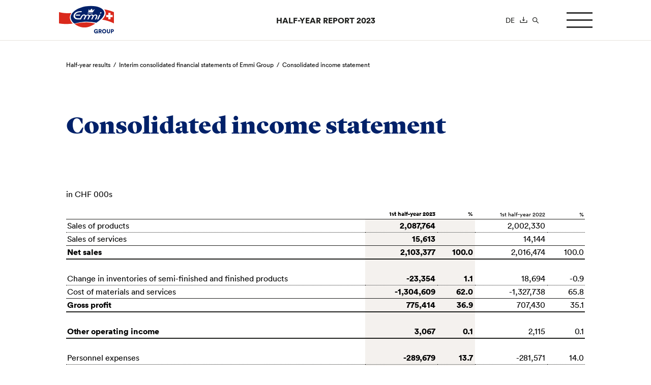

--- FILE ---
content_type: text/html; charset=UTF-8
request_url: https://report.emmi.com/h2023/en/konsolidierte-erfolgsrechnung/
body_size: 8806
content:
<!DOCTYPE html>
<html lang="en-US" class="no-js no-svg">

<head>
  <meta charset="UTF-8">
  <meta name="viewport" content="width=device-width, initial-scale=1">

  <meta name='robots' content='max-image-preview:large' />
<link rel="alternate" hreflang="de" href="https://report.emmi.com/h2023/de/konsolidierte-erfolgsrechnung/" />
<link rel="alternate" hreflang="en" href="https://report.emmi.com/h2023/en/konsolidierte-erfolgsrechnung/" />
<link rel="alternate" hreflang="x-default" href="https://report.emmi.com/h2023/de/konsolidierte-erfolgsrechnung/" />
<link rel='stylesheet' id='classic-theme-styles-css' href='https://report.emmi.com/h2023/wp/wp-includes/css/classic-themes.min.css?ver=1' media='all' />
<link rel='stylesheet' id='nswow_downloadcenter-css' href='https://report.emmi.com/h2023/app/plugins/nhs-downloadcenter/style.min.css?ver=1.1.0.202301' media='all' />
<link rel='stylesheet' id='nswow_post_navigation-css' href='https://report.emmi.com/h2023/app/plugins/nhs-menu-post-order/style.min.css?ver=1.1.0.202301' media='all' />
<link rel='stylesheet' id='nswow_notes-css' href='https://report.emmi.com/h2023/app/plugins/nhs-notes/style.min.css?ver=2.1.0.202301' media='all' />
<link rel='stylesheet' id='theme-styles-css' href='https://report.emmi.com/h2023/app/themes/emmi-theme/dist/css/wordpress.css?ver=1.0.0' media='all' />
<link rel='stylesheet' id='print-styles-css' href='https://report.emmi.com/h2023/app/themes/emmi-theme/dist/css/print.css?ver=1.0.0' media='print' />
<link rel='stylesheet' id='nswow_core-css' href='https://report.emmi.com/h2023/app/mu-plugins/nhs-core/src/../style.min.css?ver=1.1.0.202301' media='all' />
<script src='https://report.emmi.com/h2023/wp/wp-includes/js/jquery/jquery.min.js?ver=3.6.1' id='jquery-core-js'></script>
<script src='https://report.emmi.com/h2023/wp/wp-includes/js/jquery/jquery-migrate.min.js?ver=3.3.2' id='jquery-migrate-js'></script>
<script src='https://report.emmi.com/h2023/app/mu-plugins/nhs-core/src/../script.min.js?ver=1.1.0.202301' id='nswow_core-js'></script>
<script src='https://report.emmi.com/h2023/app/themes/emmi-theme/dist/js/highcharts.js?ver=1.0.0' id='highchart-script-js'></script>
<link rel="canonical" href="https://report.emmi.com/h2023/en/konsolidierte-erfolgsrechnung/" />
<link rel='shortlink' href='https://report.emmi.com/h2023/en/?p=7155' />
<script type="text/javascript">/*<![CDATA[*/  var NSContext = {"site":{"homeUrl":"https:\/\/report.emmi.com\/h2023\/en\/","siteUrl":"https:\/\/report.emmi.com\/h2023\/wp","ajaxUrl":"https:\/\/report.emmi.com\/h2023\/wp\/wp-admin\/admin-ajax.php","restUrl":"https:\/\/report.emmi.com\/h2023\/en\/wp-json\/"},"authenticated":false,"locale":"en_US","language":"en","user":[],"plugins":{"core":{"url":"https:\/\/report.emmi.com\/h2023\/app\/mu-plugins\/nhs-core","version":"1.1.0.202301"},"dlc":{"url":"https:\/\/report.emmi.com\/h2023\/app\/plugins\/nhs-downloadcenter","version":"1.1.0.202301","folderName":"downloads-emmi-half-year-report-2023"},"postnav":{"url":"https:\/\/report.emmi.com\/h2023\/app\/plugins\/nhs-menu-post-order","version":"1.1.0.202301"},"notes":{"url":"https:\/\/report.emmi.com\/h2023\/app\/plugins\/nhs-notes","version":"2.1.0.202301","noteParser":"flat","noteSelector":"table span.note","noteLinkClass":"note__link","execScripts":"","debug":false,"texts":{"reload":"Please reload the page.","notfound":"No content found","hint":"Please check your notes configuration and enable the debug log."},"matchedCategory":false},"seo":{"url":"https:\/\/report.emmi.com\/h2023\/app\/plugins\/nhs-seo","version":"1.1.0.202301","googletagmanager":{"id":"T2Q4PG"}}},"theme":{"url":"https:\/\/report.emmi.com\/h2023\/app\/themes\/emmi-theme","version":"1.0.0"},"token":"cLJNc9alDSG1fMuIl2ccWDE9mYYv95SosMxHfedUNV2K4Nevk3wEkeV9eZ8yAub1Tuo="};/*]]>*/</script><meta name="generator" content="WPML ver:4.5.14 stt:1,3;" />
					<!-- NHS SEO Google Tag Manager -->
					<script>(function(w,d,s,l,i){w[l]=w[l]||[];w[l].push({'gtm.start':
								new Date().getTime(),event:'gtm.js'});var f=d.getElementsByTagName(s)[0],
							j=d.createElement(s),dl=l!='dataLayer'?'&l='+l:'';j.async=true;j.src=
							'https://www.googletagmanager.com/gtm.js?id='+i+dl;f.parentNode.insertBefore(j,f);
						})(window,document,'script','dataLayer','GTM-T2Q4PG');</script>
					<!-- End NHS SEO Google Tag Manager -->
					<title>Emmi Half Year Report 2023</title><meta name="description" content="Business Report" /><meta name="twitter:card" content="summary"><meta name="twitter:title" content="Emmi Half Year Report 2023"><meta name="twitter:description" content="Business Report"><meta name="twitter:image" content="https://report.emmi.com/h2023/app/plugins/nhs-seo/web/assets/no-image.png?width=1024&height=512&mode=crop"><meta property="og:title" content="Emmi Half Year Report 2023" /><meta property="og:type" content="article" /><meta property="og:url" content="https://report.emmi.com/h2023/en/konsolidierte-erfolgsrechnung/" /><meta property="og:description" content="Business Report" /><meta property="og:site_name" content="Emmi Half Year Report 2023 - Business Report" /><meta property="og:image" content="https://report.emmi.com/h2023/app/plugins/nhs-seo/web/assets/no-image.png?width=1200&height=628&mode=crop" /><meta property="og:image:type" content="image/png" /><meta property="og:image:width" content="1200" /><meta property="og:image:height" content="628" />        <script id="Cookiebot" src="https://consent.cookiebot.com/uc.js" data-cbid="12d428f6-8400-4162-8db4-d9224f35daf5" data-blockingmode="auto" type="text/javascript"></script>
  </head>

<body class="post-template-default single single-post postid-7155 single-format-standard wordpress wp-publication-hyr wp-production">

  					<!-- NHS SEO Google Tag Manager (noscript) -->
					<noscript><iframe src="https://www.googletagmanager.com/ns.html?id=GTM-T2Q4PG" height="0" width="0" style="display:none;visibility:hidden"></iframe></noscript>
					<!-- End NHS SEO Google Tag Manager (noscript) -->
					
  <header class="header">
    <div class="header__inner">
      <div class="header__left">
        <div class="header__logo-tagline-container">
  <a class="logo" target="_blank" href="https://report.emmi.com/en">
    <span class="nhs-icon"><svg class="svg svg-logo" xmlns="http://www.w3.org/2000/svg" viewBox="0 0 155.2 77.9"><style>.logo__st0{fill:#fff}.logo__st2{fill:#012169}</style><path id="Hintergrundweiss_1_" class="logo__st0" d="M124.9 9.6c9.4 1.1 19.1 3.6 29.3 8l.9.4v34.7l-2.2-1.1c-12-6-23-9.1-33.3-10.3-1.9 1.8-3.8 3.3-5.4 4.6-10 7.8-23 14.2-33 16.4-10.1 2.2-21.3.8-30.9-3.9-3.6-1.8-6.8-3.9-9.4-6.3-12.2 1.7-25.2 2.2-39.7-.4L0 51.5V17.1l1.9.5c12.3 3.2 23.9 3.5 35.3 2.4 3.5-4.1 8.5-7.9 14.8-11 7-3.6 15.3-6.2 23.5-7.6C94.4-1.8 113 .8 122.9 8c.7.5 1.4 1.1 2 1.6z"/><path id="Emmi_Rot_Pantone_485_1_" d="M39.5 50.8c-11.8 1.6-24.2 1.9-38-.5V19c12 3.1 23.3 3.5 34.4 2.5-.3.4-.6.9-.9 1.3-2.3 3.6-3.5 7.2-3.5 11 0 1.6.2 3.2.6 4.8 1.2 4.4 3.8 8.5 7.4 12.2zM153.7 19v31.2c-11.7-5.8-22.5-8.9-32.6-10.3 5.5-5.5 10.7-12.7 9.7-19.8-.5-3.3-1.9-6.2-4.1-8.8 8.6 1.3 17.6 3.7 27 7.7zM44.4 51.5c9.4 7.8 22.7 12.3 36.6 9.2 6.7-1.5 13.6-5.4 21.1-9.8-8-2.2-15.7-3.4-24.3-3.4-12.6 0-22.4 1.3-33.4 4z" fill="#da291c"/><path id="Pantone_293_100_x25__1_" class="logo__st2" d="M75.4 3.1c23.7-3.9 49.5 1.4 51.8 17 1.3 9-9.3 20-22.1 28.2-8.1-1.6-17.7-2.8-26-2.8-14.7 0-24.9 2.5-35.4 5.1-4.5-3.7-7.8-8.3-9.1-13.2C30.2 20.1 53.9 6.7 75.4 3.1z"/><path id="Schweizerkreuz_1_" class="logo__st0" d="M144.4 27v-6h-6v6h-6v6h6v6h6v-6h6v-6z"/><path id="Emmi_Schriftzug_1_" class="logo__st0" d="M94 15.2s3.1-3.5 6.8-4.1c-2.1 2.5-4 5.3-5.2 8.2H82c1.2-2.6 1.8-5.7 1.9-8.4 1.7 1.2 2.9 4.4 2.9 4.4.8-1.3 1.4-2 2.4-3.2 1.4-1.6 3.3-2.7 3.3-2.7s1.1 1.1 1.4 2.7c.3 1.1.1 3.1.1 3.1zm25.6 4.5H116l-1.4 3.2h3.5l1.5-3.2zm-24.7 1.2H81.1l-.7 1.6h13.8l.7-1.6zm-34.2 5H48.8l-1.2 2.8h11.8l1.3-2.8zm52.4.3l-6 13.1h3.6l6-13.1h-3.6zm-10.2-.6c-3 0-5.9 2.9-5.9 2.9s-.6-2.9-4.1-2.9c-3.6 0-6.4 2.9-6.4 2.9s-.5-2.9-4-2.9c-3.6 0-6.3 3-6.3 3s-1.4-3.3-4.9-3.3c-3.2 0-6.3 1.7-8.7 5.9-1.1 2.1-2.5 5.1-2.5 5.1h-5.9c-6.2 0-10.1-4.7-7.6-10.1 3.4-7.6 13.3-7.1 17.1-7.1l1.1-2.6c-5.5 0-17.8-.9-22.2 9.3-3.2 7.3 2.7 13.4 9.4 13.4h10.3s2-4.5 2.9-6.3c1.9-4 4.8-5.7 6.9-4.3 1.5 1 1.2 2.4.3 4.3-1.6 3.2-3 6.3-3 6.3h3.5s2-4.5 2.9-6.3c1.9-4 4.7-5.7 6.8-4.3 1.5 1 1.3 2.4.4 4.3-1.6 3.2-3.1 6.3-3.1 6.3h3.5s2.1-4.5 3-6.3c1.9-4 4.6-5.7 6.7-4.3 1.5 1 1.4 2.4.4 4.3-1.6 3.2-3 6.3-3 6.3H94s2-4.5 2.9-6.3c1.9-4 4.5-5.7 6.6-4.3 1.5 1 1.4 2.4.4 4.3-1.6 3.2-2.9 6.3-2.9 6.3h3.6s1.4-3.7 2.8-6.9c2-4.9-2.2-6.7-4.5-6.7z"/><path class="logo__st2" d="M107.5 77.7l-.2-1.1c-.5.7-1.6 1.4-3.2 1.4-3.1 0-5.7-2.3-5.7-5.9 0-3.5 2.7-5.9 5.9-5.9s4.7 1.9 5.2 3.5l-2.4.8c-.2-.7-.9-2-2.8-2-1.5 0-3.3 1-3.3 3.5 0 2.3 1.6 3.6 3.4 3.6 1.9 0 2.6-1.2 2.8-1.8h-3.4v-2.1h5.7v6h-2zM115 73.5h-.9v4.2h-2.5V66.5h4.5c2.2 0 3.6 1.5 3.6 3.5 0 1.5-.8 2.7-2.2 3.2l2.3 4.5H117l-2-4.2zm.6-2.1c1 0 1.6-.6 1.6-1.4 0-.8-.6-1.4-1.6-1.4h-1.5v2.7h1.5zM126.7 66.2c3.2 0 5.8 2.3 5.8 5.9 0 3.6-2.7 5.9-5.8 5.9-3.2 0-5.9-2.3-5.9-5.9.1-3.6 2.8-5.9 5.9-5.9zm0 9.3c1.6 0 3.2-1 3.2-3.4 0-2.3-1.7-3.4-3.2-3.4-1.6 0-3.3 1.1-3.3 3.4.1 2.3 1.8 3.4 3.3 3.4zM134.3 73.6v-7.2h2.5v7c0 1.4.8 2 1.9 2 1.2 0 2-.7 2-2v-7h2.5v7.2c0 2.8-2 4.3-4.5 4.3-2.4 0-4.4-1.4-4.4-4.3zM148 73.7v4h-2.5V66.5h4.2c2.3 0 3.9 1.5 3.9 3.6s-1.6 3.6-3.9 3.6H148zm1.5-2.2c1 0 1.6-.6 1.6-1.4 0-.9-.7-1.4-1.6-1.4H148v2.9h1.5z"/></svg></span>  </a>
</div>

<div class="header__title header__title--mobile">
  <a href="https://report.emmi.com/h2023/en/">
    HALF-YEAR REPORT 2023  </a>
</div>
<div class="header__burger-container">
  <button type="button" class="hamburger">
    <span class="hamburger__inner">
      <span></span>
      <span></span>
      <span></span>
    </span>
  </button>
</div>
      </div>
      <div class="header__title header__title--desktop">
        <a href="https://report.emmi.com/h2023/en/">
          HALF-YEAR REPORT 2023        </a>
      </div>
      <div class="header__right">
        <div class="header__meta">
          <div class="meta">
                      <a href="https://report.emmi.com/h2023/de/konsolidierte-erfolgsrechnung/" class="meta__link meta__link--language">
          de        </a>
                              <a class="meta__link meta__link--download" href="https://report.emmi.com/en/downloadcenter/" target="_blank">
      <span class="nhs-icon"><svg fill="currentColor" class="svg svg-download" xmlns="http://www.w3.org/2000/svg" viewBox="0 0 12 10.4"><path d="M11.5 5.8c-.3 0-.5.2-.5.5v3H1v-3c0-.3-.2-.5-.5-.5s-.5.3-.5.5v3.6c0 .3.2.5.5.5h11c.3 0 .5-.2.5-.5V6.3c0-.2-.2-.5-.5-.5"/><path d="M5.5 7.2c.1.1.2.2.4.2s.3-.1.4-.2l1.8-1.8c.2-.2.2-.5 0-.7-.2-.2-.5-.2-.7 0l-1 1V.5c0-.3-.2-.5-.5-.5s-.5.2-.5.5v5.2l-1-1c-.2-.2-.5-.2-.7 0-.2.2-.2.5 0 .7l1.8 1.8z"/></svg></span>    </a>
    <button class="meta__link meta__link--search" type="button">
    <span class="nhs-icon"><svg fill="currentColor" class="svg svg-search" xmlns="http://www.w3.org/2000/svg" viewBox="0 0 10.6 10.5"><path d="M4.1 7.2C2.4 7.2 1 5.8 1 4.1S2.4 1 4.1 1s3.1 1.4 3.1 3.1-1.4 3.1-3.1 3.1m6.3 2.3L7.5 6.6l-.1-.1c.5-.7.8-1.5.8-2.4C8.2 1.8 6.4 0 4.1 0S0 1.8 0 4.1s1.8 4.1 4.1 4.1c.9 0 1.8-.3 2.5-.8l.1.1 2.9 2.9c.1.1.3.2.4.2.2 0 .3-.1.4-.2.2-.3.2-.7 0-.9"/></svg></span>  </button>
  <div class="search-form search-form--mobile">
    <div class="search-form__container">
      
<form role="search" method="get" class="form form--search" action="https://report.emmi.com/h2023/en/">
	<div class="form__group">
		<label class="form__label sr" for="search-form-6970d5d003cc9">
      Search		</label>
		<input type="search" id="search-form-6970d5d003cc9" class="form__input form__input--search" placeholder="Search" value="" name="s"/>
		<button type="submit" class="button button--search">
			<span class="button__text sr">
				search-button			</span>
			<span class="button__icon">
				<span class="nhs-icon"><svg xmlns="http://www.w3.org/2000/svg" viewBox="0 0 9 16" class="svg svg-arrow-right"><path fill="currentColor" fill-rule="evenodd" d="M8.774 8.002V8a.774.774 0 00-.208-.527L1.82.727A.773.773 0 10.728 1.82L6.907 8l-6.18 6.18a.773.773 0 101.094 1.093l6.724-6.725a.767.767 0 00.229-.546"/></svg></span>			</span>
		</button>
	</div>
</form>
    </div>
  </div>
  <a href="#0" class="nav-toggler js-nav-toggler" title="Toggle navigation">
    <span class="nav-toggler__bar"></span>
    <span class="nav-toggler__bar"></span>
    <span class="nav-toggler__bar"></span>
  </a>


</div>


          <ul id="meta-menu" class="meta-menu meta-menu--level-0 meta-menu--main"><li id='meta-menu-item-7165' class='meta-menu__item meta-menu__item--level-0 meta-menu__item--has-children'><a href='#' class='meta-menu__link meta-menu__link--level-0 meta-menu__link--has-children js-toggler'><span class='meta-menu__link-text'>Management Report</span><span class="meta-menu__arrow meta-menu__toggler--level-0"><span class="nhs-icon"><svg xmlns="http://www.w3.org/2000/svg" viewBox="0 0 9 16" class="svg svg-arrow-right"><path fill="currentColor" fill-rule="evenodd" d="M8.774 8.002V8a.774.774 0 00-.208-.527L1.82.727A.773.773 0 10.728 1.82L6.907 8l-6.18 6.18a.773.773 0 101.094 1.093l6.724-6.725a.767.767 0 00.229-.546"/></svg></span></span></a>
	<div class="meta-menu__wrap meta-menu__wrap--level-1"><ul class="meta-menu meta-menu--level-1"><div class="meta-menu__inner meta-menu__inner--level-1">
    <li id='meta-menu-item-7153' class='meta-menu__item meta-menu__item--level-1 meta-menu__item--has-no-children'><a href='https://report.emmi.com/h2023/en/editorial/' class='meta-menu__link meta-menu__link--level-1'><span class='meta-menu__link-text'>Editorial</span></a></li>
    <li id='meta-menu-item-7152' class='meta-menu__item meta-menu__item--level-1 meta-menu__item--has-no-children'><a href='https://report.emmi.com/h2023/en/key-figures/' class='meta-menu__link meta-menu__link--level-1'><span class='meta-menu__link-text'>Key figures</span></a></li>
</div></ul></div></li>
<li id='meta-menu-item-7169' class='meta-menu__item meta-menu__item--level-0 meta-menu__item--has-children meta-menu__item--ancestor-active'><a href='#' class='meta-menu__link meta-menu__link--level-0 meta-menu__link--has-children js-toggler'><span class='meta-menu__link-text'>Half-year results</span><span class="meta-menu__arrow meta-menu__toggler--level-0"><span class="nhs-icon"><svg xmlns="http://www.w3.org/2000/svg" viewBox="0 0 9 16" class="svg svg-arrow-right"><path fill="currentColor" fill-rule="evenodd" d="M8.774 8.002V8a.774.774 0 00-.208-.527L1.82.727A.773.773 0 10.728 1.82L6.907 8l-6.18 6.18a.773.773 0 101.094 1.093l6.724-6.725a.767.767 0 00.229-.546"/></svg></span></span></a>
	<div class="meta-menu__wrap meta-menu__wrap--level-1"><ul class="meta-menu meta-menu--level-1"><div class="meta-menu__inner meta-menu__inner--level-1">
    <li id='meta-menu-item-7154' class='meta-menu__item meta-menu__item--level-1 meta-menu__item--has-no-children'><a href='https://report.emmi.com/h2023/en/erlaeuterungen-zum-halbjahres-ergebnis/' class='meta-menu__link meta-menu__link--level-1'><span class='meta-menu__link-text'>Breakdown of the half-year results</span></a></li>
    <li id='meta-menu-item-7172' class='meta-menu__item meta-menu__item--level-1 meta-menu__item--has-children meta-menu__item--parent-active meta-menu__item--ancestor-active'><h3 class="menu__title menu__title--disabled">Interim consolidated financial statements of Emmi Group</h3>
		<div class="meta-menu__wrap meta-menu__wrap--level-2"><ul class="meta-menu meta-menu--level-2"><div class="meta-menu__inner meta-menu__inner--level-2">
        <li id='meta-menu-item-7155' class='meta-menu__item meta-menu__item--level-2 meta-menu__item--has-no-children meta-menu__item--active'><a href='https://report.emmi.com/h2023/en/konsolidierte-erfolgsrechnung/' class='meta-menu__link meta-menu__link--level-2'><span class='meta-menu__link-text'>Consolidated income statement</span></a></li>
        <li id='meta-menu-item-7156' class='meta-menu__item meta-menu__item--level-2 meta-menu__item--has-no-children'><a href='https://report.emmi.com/h2023/en/konsolidierte-bilanz/' class='meta-menu__link meta-menu__link--level-2'><span class='meta-menu__link-text'>Consolidated balance sheet</span></a></li>
        <li id='meta-menu-item-7157' class='meta-menu__item meta-menu__item--level-2 meta-menu__item--has-no-children'><a href='https://report.emmi.com/h2023/en/konsolidierte-geldflussrechnung/' class='meta-menu__link meta-menu__link--level-2'><span class='meta-menu__link-text'>Consolidated cash flow statement</span></a></li>
        <li id='meta-menu-item-7158' class='meta-menu__item meta-menu__item--level-2 meta-menu__item--has-no-children'><a href='https://report.emmi.com/h2023/en/konsolidierter-eigenkapitalnachweis/' class='meta-menu__link meta-menu__link--level-2'><span class='meta-menu__link-text'>Consolidated statement of changes in equity</span></a></li>
        <li id='meta-menu-item-7159' class='meta-menu__item meta-menu__item--level-2 meta-menu__item--has-no-children'><a href='https://report.emmi.com/h2023/en/segmentberichterstattung/' class='meta-menu__link meta-menu__link--level-2'><span class='meta-menu__link-text'>Segment reporting</span></a></li>
        <li id='meta-menu-item-7160' class='meta-menu__item meta-menu__item--level-2 meta-menu__item--has-no-children'><a href='https://report.emmi.com/h2023/en/anhang-zum-halbjahresabschluss/' class='meta-menu__link meta-menu__link--level-2'><span class='meta-menu__link-text'>Notes to the half-year results</span></a></li>
</div></ul></div></li>
</div></ul></div></li>
</ul>
        </div>
      </div>
    </div>
    <div class="meta-navigation meta-navigation--desktop">
      <div class="menu__wrap menu__wrap--level-1">
        <div class="menu menu--level-1">
          <div class="menu__close-container">
            <button type="button" class="menu__close"></button>
          </div>
          <div class="menu__inner menu__inner--level-1">
            <ul id="meta-menu" class="meta-menu meta-menu--level-0 meta-menu--main"><li id='meta-menu-item-7165' class='meta-menu__item meta-menu__item--level-0 meta-menu__item--has-children'><a href='#' class='meta-menu__link meta-menu__link--level-0 meta-menu__link--has-children js-toggler'><span class='meta-menu__link-text'>Management Report</span><span class="meta-menu__arrow meta-menu__toggler--level-0"><span class="nhs-icon"><svg xmlns="http://www.w3.org/2000/svg" viewBox="0 0 9 16" class="svg svg-arrow-right"><path fill="currentColor" fill-rule="evenodd" d="M8.774 8.002V8a.774.774 0 00-.208-.527L1.82.727A.773.773 0 10.728 1.82L6.907 8l-6.18 6.18a.773.773 0 101.094 1.093l6.724-6.725a.767.767 0 00.229-.546"/></svg></span></span></a>
	<div class="meta-menu__wrap meta-menu__wrap--level-1"><ul class="meta-menu meta-menu--level-1"><div class="meta-menu__inner meta-menu__inner--level-1">
    <li id='meta-menu-item-7153' class='meta-menu__item meta-menu__item--level-1 meta-menu__item--has-no-children'><a href='https://report.emmi.com/h2023/en/editorial/' class='meta-menu__link meta-menu__link--level-1'><span class='meta-menu__link-text'>Editorial</span></a></li>
    <li id='meta-menu-item-7152' class='meta-menu__item meta-menu__item--level-1 meta-menu__item--has-no-children'><a href='https://report.emmi.com/h2023/en/key-figures/' class='meta-menu__link meta-menu__link--level-1'><span class='meta-menu__link-text'>Key figures</span></a></li>
</div></ul></div></li>
<li id='meta-menu-item-7169' class='meta-menu__item meta-menu__item--level-0 meta-menu__item--has-children meta-menu__item--ancestor-active'><a href='#' class='meta-menu__link meta-menu__link--level-0 meta-menu__link--has-children js-toggler'><span class='meta-menu__link-text'>Half-year results</span><span class="meta-menu__arrow meta-menu__toggler--level-0"><span class="nhs-icon"><svg xmlns="http://www.w3.org/2000/svg" viewBox="0 0 9 16" class="svg svg-arrow-right"><path fill="currentColor" fill-rule="evenodd" d="M8.774 8.002V8a.774.774 0 00-.208-.527L1.82.727A.773.773 0 10.728 1.82L6.907 8l-6.18 6.18a.773.773 0 101.094 1.093l6.724-6.725a.767.767 0 00.229-.546"/></svg></span></span></a>
	<div class="meta-menu__wrap meta-menu__wrap--level-1"><ul class="meta-menu meta-menu--level-1"><div class="meta-menu__inner meta-menu__inner--level-1">
    <li id='meta-menu-item-7154' class='meta-menu__item meta-menu__item--level-1 meta-menu__item--has-no-children'><a href='https://report.emmi.com/h2023/en/erlaeuterungen-zum-halbjahres-ergebnis/' class='meta-menu__link meta-menu__link--level-1'><span class='meta-menu__link-text'>Breakdown of the half-year results</span></a></li>
    <li id='meta-menu-item-7172' class='meta-menu__item meta-menu__item--level-1 meta-menu__item--has-children meta-menu__item--parent-active meta-menu__item--ancestor-active'><h3 class="menu__title menu__title--disabled">Interim consolidated financial statements of Emmi Group</h3>
		<div class="meta-menu__wrap meta-menu__wrap--level-2"><ul class="meta-menu meta-menu--level-2"><div class="meta-menu__inner meta-menu__inner--level-2">
        <li id='meta-menu-item-7155' class='meta-menu__item meta-menu__item--level-2 meta-menu__item--has-no-children meta-menu__item--active'><a href='https://report.emmi.com/h2023/en/konsolidierte-erfolgsrechnung/' class='meta-menu__link meta-menu__link--level-2'><span class='meta-menu__link-text'>Consolidated income statement</span></a></li>
        <li id='meta-menu-item-7156' class='meta-menu__item meta-menu__item--level-2 meta-menu__item--has-no-children'><a href='https://report.emmi.com/h2023/en/konsolidierte-bilanz/' class='meta-menu__link meta-menu__link--level-2'><span class='meta-menu__link-text'>Consolidated balance sheet</span></a></li>
        <li id='meta-menu-item-7157' class='meta-menu__item meta-menu__item--level-2 meta-menu__item--has-no-children'><a href='https://report.emmi.com/h2023/en/konsolidierte-geldflussrechnung/' class='meta-menu__link meta-menu__link--level-2'><span class='meta-menu__link-text'>Consolidated cash flow statement</span></a></li>
        <li id='meta-menu-item-7158' class='meta-menu__item meta-menu__item--level-2 meta-menu__item--has-no-children'><a href='https://report.emmi.com/h2023/en/konsolidierter-eigenkapitalnachweis/' class='meta-menu__link meta-menu__link--level-2'><span class='meta-menu__link-text'>Consolidated statement of changes in equity</span></a></li>
        <li id='meta-menu-item-7159' class='meta-menu__item meta-menu__item--level-2 meta-menu__item--has-no-children'><a href='https://report.emmi.com/h2023/en/segmentberichterstattung/' class='meta-menu__link meta-menu__link--level-2'><span class='meta-menu__link-text'>Segment reporting</span></a></li>
        <li id='meta-menu-item-7160' class='meta-menu__item meta-menu__item--level-2 meta-menu__item--has-no-children'><a href='https://report.emmi.com/h2023/en/anhang-zum-halbjahresabschluss/' class='meta-menu__link meta-menu__link--level-2'><span class='meta-menu__link-text'>Notes to the half-year results</span></a></li>
</div></ul></div></li>
</div></ul></div></li>
</ul>
          </div>
        </div>
      </div>
    </div>
  </header>



  <section class="search-form search-form--desktop">
    <div class="search-form__container">
      
<form role="search" method="get" class="form form--search" action="https://report.emmi.com/h2023/en/">
	<div class="form__group">
		<label class="form__label sr" for="search-form-6970d5d0125a7">
      Search		</label>
		<input type="search" id="search-form-6970d5d0125a7" class="form__input form__input--search" placeholder="Search" value="" name="s"/>
		<button type="submit" class="button button--search">
			<span class="button__text sr">
				search-button			</span>
			<span class="button__icon">
				<span class="nhs-icon"><svg xmlns="http://www.w3.org/2000/svg" viewBox="0 0 9 16" class="svg svg-arrow-right"><path fill="currentColor" fill-rule="evenodd" d="M8.774 8.002V8a.774.774 0 00-.208-.527L1.82.727A.773.773 0 10.728 1.82L6.907 8l-6.18 6.18a.773.773 0 101.094 1.093l6.724-6.725a.767.767 0 00.229-.546"/></svg></span>			</span>
		</button>
	</div>
</form>
    </div>
  </section>

      <div class='breadcrumbs'><span class='breadcrumbs__item'>Half-year results</span><span class='breadcrumbs__spacer'>/</span><span class='breadcrumbs__item'>Interim consolidated financial statements of Emmi Group</span><span class='breadcrumbs__spacer'>/</span><span class='breadcrumbs__item'>Consolidated income statement</span></div>    <div class="content wp-content">
    <div class="content__inner">

          

<h1 class="ns-title-h1 ns-note-title"><span class="ns-title-h1__text ns-note-title__text">Consolidated income statement</span></h1><h1 class="ns-subtitle-h1 full-width"><span class="ns-subtitle-h1__text">in CHF&nbsp;000s</span></h1><div class="ns-table-wrap"><div><div data-tableid="Erfolgsrechnung"><table class="ns-table-tab54">
  <style type="text/css">.ns-table-tab54-col1 { width:57.58% }
.ns-table-tab54-col2 { width:13.94% }
.ns-table-tab54-col3 { width:7.27% }
.ns-table-tab54-col4 { width:13.94% }
.ns-table-tab54-col5 { width:7.27% }
</style>
  <colgroup>
    <col class="ns-table-tab54-col1" />
    <col class="ns-table-tab54-col2" />
    <col class="ns-table-tab54-col3" />
    <col class="ns-table-tab54-col4" />
    <col class="ns-table-tab54-col5" />
  </colgroup>
  <tr class="ns-row head ns-odd">
    <td class="head ns-borderbottom-solid_05pt_black_65 ns-vertical-bottom ns-horizontal-left" rowspan="1" colspan="1">
      <p>
        <span> </span>
      </p>
    </td>
    <td class="head ns-borderbottom-solid_05pt_black_65 ns-vertical-bottom ns-horizontal-right" rowspan="1" colspan="1">
      <p>
        <span class="bold">1st half-year 2023</span>
      </p>
    </td>
    <td class="head ns-borderbottom-solid_05pt_black_65 ns-vertical-bottom ns-horizontal-right" rowspan="1" colspan="1">
      <p>
        <span class="bold">%</span>
      </p>
    </td>
    <td class="head ns-borderbottom-solid_05pt_black_65 ns-vertical-bottom ns-horizontal-right" rowspan="1" colspan="1">
      <p>
        <span>1st half-year 2022</span>
      </p>
    </td>
    <td class="head ns-borderbottom-solid_05pt_black_65 ns-vertical-bottom ns-horizontal-right" rowspan="1" colspan="1">
      <p>
        <span>%</span>
      </p>
    </td>
  </tr>
  <tr class="ns-row [no_paragraph_style] ns-even">
    <td class="[no_paragraph_style] ns-bordertop-solid_05pt_black_65 ns-borderbottom-dotted_05pt_black_65 ns-vertical-bottom ns-horizontal-left" rowspan="1" colspan="1">
      <p>
        <span>Sales of products</span>
      </p>
    </td>
    <td class="[no_paragraph_style] ns-bordertop-solid_05pt_black_65 ns-borderbottom-dotted_05pt_black_65 ns-backgroundcolor-tabelle_grau ns-backgroundcolortint-10000 ns-vertical-bottom ns-horizontal-right" rowspan="1" colspan="1">
      <p>
        <span class="bold">2,087,764</span>
      </p>
    </td>
    <td class="[no_paragraph_style] ns-bordertop-solid_05pt_black_65 ns-borderbottom-dotted_05pt_black_65 ns-backgroundcolor-tabelle_grau ns-backgroundcolortint-10000 ns-vertical-bottom ns-horizontal-right" rowspan="1" colspan="1">
      <p>
        <span class="bold"> </span>
      </p>
    </td>
    <td class="[no_paragraph_style] ns-bordertop-solid_05pt_black_65 ns-borderbottom-dotted_05pt_black_65 ns-vertical-bottom ns-horizontal-right" rowspan="1" colspan="1">
      <p>
        <span>2,002,330</span>
      </p>
    </td>
    <td class="[no_paragraph_style] ns-bordertop-solid_05pt_black_65 ns-borderbottom-dotted_05pt_black_65 ns-vertical-bottom ns-horizontal-right" rowspan="1" colspan="1">
      <p>
        <span> </span>
      </p>
    </td>
  </tr>
  <tr class="ns-row line ns-odd">
    <td class="line ns-bordertop-dotted_05pt_black_65 ns-borderbottom-solid_05pt_black_65 ns-vertical-bottom ns-horizontal-left" rowspan="1" colspan="1">
      <p>
        <span>Sales of services</span>
      </p>
    </td>
    <td class="line ns-bordertop-dotted_05pt_black_65 ns-borderbottom-solid_05pt_black_65 ns-backgroundcolor-tabelle_grau ns-backgroundcolortint-10000 ns-vertical-bottom ns-horizontal-right" rowspan="1" colspan="1">
      <p>
        <span class="bold">15,613</span>
      </p>
    </td>
    <td class="line ns-bordertop-dotted_05pt_black_65 ns-borderbottom-solid_05pt_black_65 ns-backgroundcolor-tabelle_grau ns-backgroundcolortint-10000 ns-vertical-bottom ns-horizontal-right" rowspan="1" colspan="1">
      <p>
        <span class="bold"> </span>
      </p>
    </td>
    <td class="line ns-bordertop-dotted_05pt_black_65 ns-borderbottom-solid_05pt_black_65 ns-vertical-bottom ns-horizontal-right" rowspan="1" colspan="1">
      <p>
        <span>14,144</span>
      </p>
    </td>
    <td class="line ns-bordertop-dotted_05pt_black_65 ns-borderbottom-solid_05pt_black_65 ns-vertical-bottom ns-horizontal-right" rowspan="1" colspan="1">
      <p>
        <span> </span>
      </p>
    </td>
  </tr>
  <tr class="ns-row bline_bold_firstc ns-even">
    <td class="bline_bold_firstc ns-bordertop-solid_05pt_black_65 ns-borderbottom-solid_075pt_black_100 ns-vertical-bottom ns-horizontal-left" rowspan="1" colspan="1">
      <p>
        <span>Net sales</span>
      </p>
    </td>
    <td class="bline_bold_firstc ns-bordertop-solid_05pt_black_65 ns-borderbottom-solid_075pt_black_100 ns-backgroundcolor-tabelle_grau ns-backgroundcolortint-10000 ns-vertical-bottom ns-horizontal-right" rowspan="1" colspan="1">
      <p>
        <span class="bold">2,103,377</span>
      </p>
    </td>
    <td class="bline_bold_firstc ns-bordertop-solid_05pt_black_65 ns-borderbottom-solid_075pt_black_100 ns-backgroundcolor-tabelle_grau ns-backgroundcolortint-10000 ns-vertical-bottom ns-horizontal-right" rowspan="1" colspan="1">
      <p>
        <span class="bold">100.0</span>
      </p>
    </td>
    <td class="bline_bold_firstc ns-bordertop-solid_05pt_black_65 ns-borderbottom-solid_075pt_black_100 ns-vertical-bottom ns-horizontal-right" rowspan="1" colspan="1">
      <p>
        <span>2,016,474</span>
      </p>
    </td>
    <td class="bline_bold_firstc ns-bordertop-solid_05pt_black_65 ns-borderbottom-solid_075pt_black_100 ns-vertical-bottom ns-horizontal-right" rowspan="1" colspan="1">
      <p>
        <span>100.0</span>
      </p>
    </td>
  </tr>
  <tr class="ns-row noline_bold ns-odd">
    <td class="noline_bold ns-bordertop-solid_075pt_black_100 ns-vertical-bottom ns-horizontal-left" rowspan="1" colspan="1">
      <p>
        <span> </span>
      </p>
    </td>
    <td class="noline_bold ns-bordertop-solid_075pt_black_100 ns-backgroundcolor-tabelle_grau ns-backgroundcolortint-10000 ns-vertical-bottom ns-horizontal-right" rowspan="1" colspan="1">
      <p>
        <span class="bold"> </span>
      </p>
    </td>
    <td class="noline_bold ns-bordertop-solid_075pt_black_100 ns-backgroundcolor-tabelle_grau ns-backgroundcolortint-10000 ns-vertical-bottom ns-horizontal-right" rowspan="1" colspan="1">
      <p>
        <span class="bold"> </span>
      </p>
    </td>
    <td class="noline_bold ns-bordertop-solid_075pt_black_100 ns-vertical-bottom ns-horizontal-right" rowspan="1" colspan="1">
      <p>
        <span> </span>
      </p>
    </td>
    <td class="noline_bold ns-bordertop-solid_075pt_black_100 ns-vertical-bottom ns-horizontal-right" rowspan="1" colspan="1">
      <p>
        <span> </span>
      </p>
    </td>
  </tr>
  <tr class="ns-row [no_paragraph_style] ns-even">
    <td class="[no_paragraph_style] ns-borderbottom-dotted_05pt_black_65 ns-vertical-bottom ns-horizontal-left" rowspan="1" colspan="1">
      <p>
        <span>Change in inventories of semi-finished and finished products</span>
      </p>
    </td>
    <td class="[no_paragraph_style] ns-borderbottom-dotted_05pt_black_65 ns-backgroundcolor-tabelle_grau ns-backgroundcolortint-10000 ns-vertical-bottom ns-horizontal-right" rowspan="1" colspan="1">
      <p>
        <span class="bold">-23,354</span>
      </p>
    </td>
    <td class="[no_paragraph_style] ns-borderbottom-dotted_05pt_black_65 ns-backgroundcolor-tabelle_grau ns-backgroundcolortint-10000 ns-vertical-bottom ns-horizontal-right" rowspan="1" colspan="1">
      <p>
        <span class="bold">1.1</span>
      </p>
    </td>
    <td class="[no_paragraph_style] ns-borderbottom-dotted_05pt_black_65 ns-vertical-bottom ns-horizontal-right" rowspan="1" colspan="1">
      <p>
        <span>18,694</span>
      </p>
    </td>
    <td class="[no_paragraph_style] ns-borderbottom-dotted_05pt_black_65 ns-vertical-bottom ns-horizontal-right" rowspan="1" colspan="1">
      <p>
        <span>-0.9</span>
      </p>
    </td>
  </tr>
  <tr class="ns-row line ns-odd">
    <td class="line ns-bordertop-dotted_05pt_black_65 ns-borderbottom-solid_05pt_black_65 ns-vertical-bottom ns-horizontal-left" rowspan="1" colspan="1">
      <p>
        <span>Cost of materials and services</span>
      </p>
    </td>
    <td class="line ns-bordertop-dotted_05pt_black_65 ns-borderbottom-solid_05pt_black_65 ns-backgroundcolor-tabelle_grau ns-backgroundcolortint-10000 ns-vertical-bottom ns-horizontal-right" rowspan="1" colspan="1">
      <p>
        <span class="bold">-1,304,609</span>
      </p>
    </td>
    <td class="line ns-bordertop-dotted_05pt_black_65 ns-borderbottom-solid_05pt_black_65 ns-backgroundcolor-tabelle_grau ns-backgroundcolortint-10000 ns-vertical-bottom ns-horizontal-right" rowspan="1" colspan="1">
      <p>
        <span class="bold">62.0</span>
      </p>
    </td>
    <td class="line ns-bordertop-dotted_05pt_black_65 ns-borderbottom-solid_05pt_black_65 ns-vertical-bottom ns-horizontal-right" rowspan="1" colspan="1">
      <p>
        <span>-1,327,738</span>
      </p>
    </td>
    <td class="line ns-bordertop-dotted_05pt_black_65 ns-borderbottom-solid_05pt_black_65 ns-vertical-bottom ns-horizontal-right" rowspan="1" colspan="1">
      <p>
        <span>65.8</span>
      </p>
    </td>
  </tr>
  <tr class="ns-row bline_bold_firstc ns-even">
    <td class="bline_bold_firstc ns-bordertop-solid_05pt_black_65 ns-borderbottom-solid_075pt_black_100 ns-vertical-bottom ns-horizontal-left" rowspan="1" colspan="1">
      <p>
        <span>Gross profit</span>
      </p>
    </td>
    <td class="bline_bold_firstc ns-bordertop-solid_05pt_black_65 ns-borderbottom-solid_075pt_black_100 ns-backgroundcolor-tabelle_grau ns-backgroundcolortint-10000 ns-vertical-bottom ns-horizontal-right" rowspan="1" colspan="1">
      <p>
        <span class="bold">775,414</span>
      </p>
    </td>
    <td class="bline_bold_firstc ns-bordertop-solid_05pt_black_65 ns-borderbottom-solid_075pt_black_100 ns-backgroundcolor-tabelle_grau ns-backgroundcolortint-10000 ns-vertical-bottom ns-horizontal-right" rowspan="1" colspan="1">
      <p>
        <span class="bold">36.9</span>
      </p>
    </td>
    <td class="bline_bold_firstc ns-bordertop-solid_05pt_black_65 ns-borderbottom-solid_075pt_black_100 ns-vertical-bottom ns-horizontal-right" rowspan="1" colspan="1">
      <p>
        <span>707,430</span>
      </p>
    </td>
    <td class="bline_bold_firstc ns-bordertop-solid_05pt_black_65 ns-borderbottom-solid_075pt_black_100 ns-vertical-bottom ns-horizontal-right" rowspan="1" colspan="1">
      <p>
        <span>35.1</span>
      </p>
    </td>
  </tr>
  <tr class="ns-row noline_bold ns-odd">
    <td class="noline_bold ns-bordertop-solid_075pt_black_100 ns-vertical-bottom ns-horizontal-left" rowspan="1" colspan="1">
      <p>
        <span> </span>
      </p>
    </td>
    <td class="noline_bold ns-bordertop-solid_075pt_black_100 ns-backgroundcolor-tabelle_grau ns-backgroundcolortint-10000 ns-vertical-bottom ns-horizontal-right" rowspan="1" colspan="1">
      <p>
        <span class="bold"> </span>
      </p>
    </td>
    <td class="noline_bold ns-bordertop-solid_075pt_black_100 ns-backgroundcolor-tabelle_grau ns-backgroundcolortint-10000 ns-vertical-bottom ns-horizontal-right" rowspan="1" colspan="1">
      <p>
        <span class="bold"> </span>
      </p>
    </td>
    <td class="noline_bold ns-bordertop-solid_075pt_black_100 ns-vertical-bottom ns-horizontal-right" rowspan="1" colspan="1">
      <p>
        <span> </span>
      </p>
    </td>
    <td class="noline_bold ns-bordertop-solid_075pt_black_100 ns-vertical-bottom ns-horizontal-right" rowspan="1" colspan="1">
      <p>
        <span> </span>
      </p>
    </td>
  </tr>
  <tr class="ns-row bline_bold_firstc ns-even">
    <td class="bline_bold_firstc ns-borderbottom-solid_075pt_black_100 ns-vertical-bottom ns-horizontal-left" rowspan="1" colspan="1">
      <p>
        <span>Other operating income</span>
      </p>
    </td>
    <td class="bline_bold_firstc ns-borderbottom-solid_075pt_black_100 ns-backgroundcolor-tabelle_grau ns-backgroundcolortint-10000 ns-vertical-bottom ns-horizontal-right" rowspan="1" colspan="1">
      <p>
        <span class="bold">3,067</span>
      </p>
    </td>
    <td class="bline_bold_firstc ns-borderbottom-solid_075pt_black_100 ns-backgroundcolor-tabelle_grau ns-backgroundcolortint-10000 ns-vertical-bottom ns-horizontal-right" rowspan="1" colspan="1">
      <p>
        <span class="bold">0.1</span>
      </p>
    </td>
    <td class="bline_bold_firstc ns-borderbottom-solid_075pt_black_100 ns-vertical-bottom ns-horizontal-right" rowspan="1" colspan="1">
      <p>
        <span>2,115</span>
      </p>
    </td>
    <td class="bline_bold_firstc ns-borderbottom-solid_075pt_black_100 ns-vertical-bottom ns-horizontal-right" rowspan="1" colspan="1">
      <p>
        <span>0.1</span>
      </p>
    </td>
  </tr>
  <tr class="ns-row noline_bold ns-odd">
    <td class="noline_bold ns-bordertop-solid_075pt_black_100 ns-vertical-bottom ns-horizontal-left" rowspan="1" colspan="1">
      <p>
        <span> </span>
      </p>
    </td>
    <td class="noline_bold ns-bordertop-solid_075pt_black_100 ns-backgroundcolor-tabelle_grau ns-backgroundcolortint-10000 ns-vertical-bottom ns-horizontal-right" rowspan="1" colspan="1">
      <p>
        <span class="bold"> </span>
      </p>
    </td>
    <td class="noline_bold ns-bordertop-solid_075pt_black_100 ns-backgroundcolor-tabelle_grau ns-backgroundcolortint-10000 ns-vertical-bottom ns-horizontal-right" rowspan="1" colspan="1">
      <p>
        <span class="bold"> </span>
      </p>
    </td>
    <td class="noline_bold ns-bordertop-solid_075pt_black_100 ns-vertical-bottom ns-horizontal-right" rowspan="1" colspan="1">
      <p>
        <span> </span>
      </p>
    </td>
    <td class="noline_bold ns-bordertop-solid_075pt_black_100 ns-vertical-bottom ns-horizontal-right" rowspan="1" colspan="1">
      <p>
        <span> </span>
      </p>
    </td>
  </tr>
  <tr class="ns-row [no_paragraph_style] ns-even">
    <td class="[no_paragraph_style] ns-borderbottom-dotted_05pt_black_65 ns-vertical-bottom ns-horizontal-left" rowspan="1" colspan="1">
      <p>
        <span>Personnel expenses</span>
      </p>
    </td>
    <td class="[no_paragraph_style] ns-borderbottom-dotted_05pt_black_65 ns-backgroundcolor-tabelle_grau ns-backgroundcolortint-10000 ns-vertical-bottom ns-horizontal-right" rowspan="1" colspan="1">
      <p>
        <span class="bold">-289,679</span>
      </p>
    </td>
    <td class="[no_paragraph_style] ns-borderbottom-dotted_05pt_black_65 ns-backgroundcolor-tabelle_grau ns-backgroundcolortint-10000 ns-vertical-bottom ns-horizontal-right" rowspan="1" colspan="1">
      <p>
        <span class="bold">13.7</span>
      </p>
    </td>
    <td class="[no_paragraph_style] ns-borderbottom-dotted_05pt_black_65 ns-vertical-bottom ns-horizontal-right" rowspan="1" colspan="1">
      <p>
        <span>-281,571</span>
      </p>
    </td>
    <td class="[no_paragraph_style] ns-borderbottom-dotted_05pt_black_65 ns-vertical-bottom ns-horizontal-right" rowspan="1" colspan="1">
      <p>
        <span>14.0</span>
      </p>
    </td>
  </tr>
  <tr class="ns-row line ns-odd">
    <td class="line ns-bordertop-dotted_05pt_black_65 ns-borderbottom-solid_05pt_black_65 ns-vertical-bottom ns-horizontal-left" rowspan="1" colspan="1">
      <p>
        <span>Other operating expenses</span>
      </p>
    </td>
    <td class="line ns-bordertop-dotted_05pt_black_65 ns-borderbottom-solid_05pt_black_65 ns-backgroundcolor-tabelle_grau ns-backgroundcolortint-10000 ns-vertical-bottom ns-horizontal-right" rowspan="1" colspan="1">
      <p>
        <span class="bold">-293,888</span>
      </p>
    </td>
    <td class="line ns-bordertop-dotted_05pt_black_65 ns-borderbottom-solid_05pt_black_65 ns-backgroundcolor-tabelle_grau ns-backgroundcolortint-10000 ns-vertical-bottom ns-horizontal-right" rowspan="1" colspan="1">
      <p>
        <span class="bold">14.0</span>
      </p>
    </td>
    <td class="line ns-bordertop-dotted_05pt_black_65 ns-borderbottom-solid_05pt_black_65 ns-vertical-bottom ns-horizontal-right" rowspan="1" colspan="1">
      <p>
        <span>-264,276</span>
      </p>
    </td>
    <td class="line ns-bordertop-dotted_05pt_black_65 ns-borderbottom-solid_05pt_black_65 ns-vertical-bottom ns-horizontal-right" rowspan="1" colspan="1">
      <p>
        <span>13.1</span>
      </p>
    </td>
  </tr>
  <tr class="ns-row bline_bold_firstc ns-even">
    <td class="bline_bold_firstc ns-bordertop-solid_05pt_black_65 ns-borderbottom-solid_075pt_black_100 ns-vertical-bottom ns-horizontal-left" rowspan="1" colspan="1">
      <p>
        <span>Operating expenses</span>
      </p>
    </td>
    <td class="bline_bold_firstc ns-bordertop-solid_05pt_black_65 ns-borderbottom-solid_075pt_black_100 ns-backgroundcolor-tabelle_grau ns-backgroundcolortint-10000 ns-vertical-bottom ns-horizontal-right" rowspan="1" colspan="1">
      <p>
        <span class="bold">-583,567</span>
      </p>
    </td>
    <td class="bline_bold_firstc ns-bordertop-solid_05pt_black_65 ns-borderbottom-solid_075pt_black_100 ns-backgroundcolor-tabelle_grau ns-backgroundcolortint-10000 ns-vertical-bottom ns-horizontal-right" rowspan="1" colspan="1">
      <p>
        <span class="bold">27.7</span>
      </p>
    </td>
    <td class="bline_bold_firstc ns-bordertop-solid_05pt_black_65 ns-borderbottom-solid_075pt_black_100 ns-vertical-bottom ns-horizontal-right" rowspan="1" colspan="1">
      <p>
        <span>-545,847</span>
      </p>
    </td>
    <td class="bline_bold_firstc ns-bordertop-solid_05pt_black_65 ns-borderbottom-solid_075pt_black_100 ns-vertical-bottom ns-horizontal-right" rowspan="1" colspan="1">
      <p>
        <span>27.1</span>
      </p>
    </td>
  </tr>
  <tr class="ns-row noline_bold ns-odd">
    <td class="noline_bold ns-bordertop-solid_075pt_black_100 ns-vertical-bottom ns-horizontal-left" rowspan="1" colspan="1">
      <p>
        <span> </span>
      </p>
    </td>
    <td class="noline_bold ns-bordertop-solid_075pt_black_100 ns-backgroundcolor-tabelle_grau ns-backgroundcolortint-10000 ns-vertical-bottom ns-horizontal-right" rowspan="1" colspan="1">
      <p>
        <span class="bold"> </span>
      </p>
    </td>
    <td class="noline_bold ns-bordertop-solid_075pt_black_100 ns-backgroundcolor-tabelle_grau ns-backgroundcolortint-10000 ns-vertical-bottom ns-horizontal-right" rowspan="1" colspan="1">
      <p>
        <span class="bold"> </span>
      </p>
    </td>
    <td class="noline_bold ns-bordertop-solid_075pt_black_100 ns-vertical-bottom ns-horizontal-right" rowspan="1" colspan="1">
      <p>
        <span> </span>
      </p>
    </td>
    <td class="noline_bold ns-bordertop-solid_075pt_black_100 ns-vertical-bottom ns-horizontal-right" rowspan="1" colspan="1">
      <p>
        <span> </span>
      </p>
    </td>
  </tr>
  <tr class="ns-row bline_bold_firstc ns-even">
    <td class="bline_bold_firstc ns-borderbottom-solid_075pt_black_100 ns-vertical-bottom ns-horizontal-left" rowspan="1" colspan="1">
      <p>
        <span class="bold">Earnings before interest</span>
        <span class="superscript">1)</span>
        <span class="bold">, taxes, depreciation and amortisation (EBITDA)</span>
      </p>
    </td>
    <td class="bline_bold_firstc ns-borderbottom-solid_075pt_black_100 ns-backgroundcolor-tabelle_grau ns-backgroundcolortint-10000 ns-vertical-bottom ns-horizontal-right" rowspan="1" colspan="1">
      <p>
        <span class="bold">194,914</span>
      </p>
    </td>
    <td class="bline_bold_firstc ns-borderbottom-solid_075pt_black_100 ns-backgroundcolor-tabelle_grau ns-backgroundcolortint-10000 ns-vertical-bottom ns-horizontal-right" rowspan="1" colspan="1">
      <p>
        <span class="bold">9.3</span>
      </p>
    </td>
    <td class="bline_bold_firstc ns-borderbottom-solid_075pt_black_100 ns-vertical-bottom ns-horizontal-right" rowspan="1" colspan="1">
      <p>
        <span>163,698</span>
      </p>
    </td>
    <td class="bline_bold_firstc ns-borderbottom-solid_075pt_black_100 ns-vertical-bottom ns-horizontal-right" rowspan="1" colspan="1">
      <p>
        <span>8.1</span>
      </p>
    </td>
  </tr>
  <tr class="ns-row noline_bold ns-odd">
    <td class="noline_bold ns-bordertop-solid_075pt_black_100 ns-vertical-bottom ns-horizontal-left" rowspan="1" colspan="1">
      <p>
        <span> </span>
      </p>
    </td>
    <td class="noline_bold ns-bordertop-solid_075pt_black_100 ns-backgroundcolor-tabelle_grau ns-backgroundcolortint-10000 ns-vertical-bottom ns-horizontal-right" rowspan="1" colspan="1">
      <p>
        <span class="bold"> </span>
      </p>
    </td>
    <td class="noline_bold ns-bordertop-solid_075pt_black_100 ns-backgroundcolor-tabelle_grau ns-backgroundcolortint-10000 ns-vertical-bottom ns-horizontal-right" rowspan="1" colspan="1">
      <p>
        <span class="bold"> </span>
      </p>
    </td>
    <td class="noline_bold ns-bordertop-solid_075pt_black_100 ns-vertical-bottom ns-horizontal-right" rowspan="1" colspan="1">
      <p>
        <span> </span>
      </p>
    </td>
    <td class="noline_bold ns-bordertop-solid_075pt_black_100 ns-vertical-bottom ns-horizontal-right" rowspan="1" colspan="1">
      <p>
        <span> </span>
      </p>
    </td>
  </tr>
  <tr class="ns-row [no_paragraph_style] ns-even">
    <td class="[no_paragraph_style] ns-borderbottom-dotted_05pt_black_65 ns-vertical-bottom ns-horizontal-left" rowspan="1" colspan="1">
      <p>
        <span>Depreciation of property, plant and equipment</span>
      </p>
    </td>
    <td class="[no_paragraph_style] ns-borderbottom-dotted_05pt_black_65 ns-backgroundcolor-tabelle_grau ns-backgroundcolortint-10000 ns-vertical-bottom ns-horizontal-right" rowspan="1" colspan="1">
      <p>
        <span class="bold">-50,246</span>
      </p>
    </td>
    <td class="[no_paragraph_style] ns-borderbottom-dotted_05pt_black_65 ns-backgroundcolor-tabelle_grau ns-backgroundcolortint-10000 ns-vertical-bottom ns-horizontal-right" rowspan="1" colspan="1">
      <p>
        <span class="bold">2.4</span>
      </p>
    </td>
    <td class="[no_paragraph_style] ns-borderbottom-dotted_05pt_black_65 ns-vertical-bottom ns-horizontal-right" rowspan="1" colspan="1">
      <p>
        <span>-48,867</span>
      </p>
    </td>
    <td class="[no_paragraph_style] ns-borderbottom-dotted_05pt_black_65 ns-vertical-bottom ns-horizontal-right" rowspan="1" colspan="1">
      <p>
        <span>2.4</span>
      </p>
    </td>
  </tr>
  <tr class="ns-row line ns-odd">
    <td class="line ns-bordertop-dotted_05pt_black_65 ns-borderbottom-solid_05pt_black_65 ns-vertical-bottom ns-horizontal-left" rowspan="1" colspan="1">
      <p>
        <span>Amortisation of intangible assets</span>
      </p>
    </td>
    <td class="line ns-bordertop-dotted_05pt_black_65 ns-borderbottom-solid_05pt_black_65 ns-backgroundcolor-tabelle_grau ns-backgroundcolortint-10000 ns-vertical-bottom ns-horizontal-right" rowspan="1" colspan="1">
      <p>
        <span class="bold">-6,124</span>
      </p>
    </td>
    <td class="line ns-bordertop-dotted_05pt_black_65 ns-borderbottom-solid_05pt_black_65 ns-backgroundcolor-tabelle_grau ns-backgroundcolortint-10000 ns-vertical-bottom ns-horizontal-right" rowspan="1" colspan="1">
      <p>
        <span class="bold">0.3</span>
      </p>
    </td>
    <td class="line ns-bordertop-dotted_05pt_black_65 ns-borderbottom-solid_05pt_black_65 ns-vertical-bottom ns-horizontal-right" rowspan="1" colspan="1">
      <p>
        <span>-6,193</span>
      </p>
    </td>
    <td class="line ns-bordertop-dotted_05pt_black_65 ns-borderbottom-solid_05pt_black_65 ns-vertical-bottom ns-horizontal-right" rowspan="1" colspan="1">
      <p>
        <span>0.3</span>
      </p>
    </td>
  </tr>
  <tr class="ns-row bline_bold_firstc ns-even">
    <td class="bline_bold_firstc ns-bordertop-solid_05pt_black_65 ns-borderbottom-solid_075pt_black_100 ns-vertical-bottom ns-horizontal-left" rowspan="1" colspan="1">
      <p>
        <span class="bold">Earnings before interest</span>
        <span class="superscript">1)</span>
        <span class="bold"> and taxes (EBIT)</span>
      </p>
    </td>
    <td class="bline_bold_firstc ns-bordertop-solid_05pt_black_65 ns-borderbottom-solid_075pt_black_100 ns-backgroundcolor-tabelle_grau ns-backgroundcolortint-10000 ns-vertical-bottom ns-horizontal-right" rowspan="1" colspan="1">
      <p>
        <span class="bold">138,544</span>
      </p>
    </td>
    <td class="bline_bold_firstc ns-bordertop-solid_05pt_black_65 ns-borderbottom-solid_075pt_black_100 ns-backgroundcolor-tabelle_grau ns-backgroundcolortint-10000 ns-vertical-bottom ns-horizontal-right" rowspan="1" colspan="1">
      <p>
        <span class="bold">6.6</span>
      </p>
    </td>
    <td class="bline_bold_firstc ns-bordertop-solid_05pt_black_65 ns-borderbottom-solid_075pt_black_100 ns-vertical-bottom ns-horizontal-right" rowspan="1" colspan="1">
      <p>
        <span>108,638</span>
      </p>
    </td>
    <td class="bline_bold_firstc ns-bordertop-solid_05pt_black_65 ns-borderbottom-solid_075pt_black_100 ns-vertical-bottom ns-horizontal-right" rowspan="1" colspan="1">
      <p>
        <span>5.4</span>
      </p>
    </td>
  </tr>
  <tr class="ns-row noline_bold ns-odd">
    <td class="noline_bold ns-bordertop-solid_075pt_black_100 ns-vertical-bottom ns-horizontal-left" rowspan="1" colspan="1">
      <p>
        <span> </span>
      </p>
    </td>
    <td class="noline_bold ns-bordertop-solid_075pt_black_100 ns-backgroundcolor-tabelle_grau ns-backgroundcolortint-10000 ns-vertical-bottom ns-horizontal-right" rowspan="1" colspan="1">
      <p>
        <span class="bold"> </span>
      </p>
    </td>
    <td class="noline_bold ns-bordertop-solid_075pt_black_100 ns-backgroundcolor-tabelle_grau ns-backgroundcolortint-10000 ns-vertical-bottom ns-horizontal-right" rowspan="1" colspan="1">
      <p>
        <span class="bold"> </span>
      </p>
    </td>
    <td class="noline_bold ns-bordertop-solid_075pt_black_100 ns-vertical-bottom ns-horizontal-right" rowspan="1" colspan="1">
      <p>
        <span> </span>
      </p>
    </td>
    <td class="noline_bold ns-bordertop-solid_075pt_black_100 ns-vertical-bottom ns-horizontal-right" rowspan="1" colspan="1">
      <p>
        <span> </span>
      </p>
    </td>
  </tr>
  <tr class="ns-row [no_paragraph_style] ns-even">
    <td class="[no_paragraph_style] ns-borderbottom-dotted_05pt_black_65 ns-vertical-bottom ns-horizontal-left" rowspan="1" colspan="1">
      <p>
        <span>Income from associates and joint ventures</span>
      </p>
    </td>
    <td class="[no_paragraph_style] ns-borderbottom-dotted_05pt_black_65 ns-backgroundcolor-tabelle_grau ns-backgroundcolortint-10000 ns-vertical-bottom ns-horizontal-right" rowspan="1" colspan="1">
      <p>
        <span class="bold">932</span>
      </p>
    </td>
    <td class="[no_paragraph_style] ns-borderbottom-dotted_05pt_black_65 ns-backgroundcolor-tabelle_grau ns-backgroundcolortint-10000 ns-vertical-bottom ns-horizontal-right" rowspan="1" colspan="1">
      <p>
        <span class="bold"> </span>
      </p>
    </td>
    <td class="[no_paragraph_style] ns-borderbottom-dotted_05pt_black_65 ns-vertical-bottom ns-horizontal-right" rowspan="1" colspan="1">
      <p>
        <span>105</span>
      </p>
    </td>
    <td class="[no_paragraph_style] ns-borderbottom-dotted_05pt_black_65 ns-vertical-bottom ns-horizontal-right" rowspan="1" colspan="1">
      <p>
        <span> </span>
      </p>
    </td>
  </tr>
  <tr class="ns-row line ns-odd">
    <td class="line ns-bordertop-dotted_05pt_black_65 ns-borderbottom-solid_05pt_black_65 ns-vertical-bottom ns-horizontal-left" rowspan="1" colspan="1">
      <p>
        <span>Financial result</span>
      </p>
    </td>
    <td class="line ns-bordertop-dotted_05pt_black_65 ns-borderbottom-solid_05pt_black_65 ns-backgroundcolor-tabelle_grau ns-backgroundcolortint-10000 ns-vertical-bottom ns-horizontal-right" rowspan="1" colspan="1">
      <p>
        <span class="bold">-12,044</span>
      </p>
    </td>
    <td class="line ns-bordertop-dotted_05pt_black_65 ns-borderbottom-solid_05pt_black_65 ns-backgroundcolor-tabelle_grau ns-backgroundcolortint-10000 ns-vertical-bottom ns-horizontal-right" rowspan="1" colspan="1">
      <p>
        <span class="bold"> </span>
      </p>
    </td>
    <td class="line ns-bordertop-dotted_05pt_black_65 ns-borderbottom-solid_05pt_black_65 ns-vertical-bottom ns-horizontal-right" rowspan="1" colspan="1">
      <p>
        <span>-10,506</span>
      </p>
    </td>
    <td class="line ns-bordertop-dotted_05pt_black_65 ns-borderbottom-solid_05pt_black_65 ns-vertical-bottom ns-horizontal-right" rowspan="1" colspan="1">
      <p>
        <span> </span>
      </p>
    </td>
  </tr>
  <tr class="ns-row bline_bold_firstc ns-even">
    <td class="bline_bold_firstc ns-bordertop-solid_05pt_black_65 ns-borderbottom-solid_075pt_black_100 ns-vertical-bottom ns-horizontal-left" rowspan="1" colspan="1">
      <p>
        <span>Earnings before taxes (EBT)</span>
      </p>
    </td>
    <td class="bline_bold_firstc ns-bordertop-solid_05pt_black_65 ns-borderbottom-solid_075pt_black_100 ns-backgroundcolor-tabelle_grau ns-backgroundcolortint-10000 ns-vertical-bottom ns-horizontal-right" rowspan="1" colspan="1">
      <p>
        <span class="bold">127,432</span>
      </p>
    </td>
    <td class="bline_bold_firstc ns-bordertop-solid_05pt_black_65 ns-borderbottom-solid_075pt_black_100 ns-backgroundcolor-tabelle_grau ns-backgroundcolortint-10000 ns-vertical-bottom ns-horizontal-right" rowspan="1" colspan="1">
      <p>
        <span class="bold">6.1</span>
      </p>
    </td>
    <td class="bline_bold_firstc ns-bordertop-solid_05pt_black_65 ns-borderbottom-solid_075pt_black_100 ns-vertical-bottom ns-horizontal-right" rowspan="1" colspan="1">
      <p>
        <span>98,237</span>
      </p>
    </td>
    <td class="bline_bold_firstc ns-bordertop-solid_05pt_black_65 ns-borderbottom-solid_075pt_black_100 ns-vertical-bottom ns-horizontal-right" rowspan="1" colspan="1">
      <p>
        <span>4.9</span>
      </p>
    </td>
  </tr>
  <tr class="ns-row noline_bold ns-odd">
    <td class="noline_bold ns-bordertop-solid_075pt_black_100 ns-vertical-bottom ns-horizontal-left" rowspan="1" colspan="1">
      <p>
        <span> </span>
      </p>
    </td>
    <td class="noline_bold ns-bordertop-solid_075pt_black_100 ns-backgroundcolor-tabelle_grau ns-backgroundcolortint-10000 ns-vertical-bottom ns-horizontal-right" rowspan="1" colspan="1">
      <p>
        <span class="bold"> </span>
      </p>
    </td>
    <td class="noline_bold ns-bordertop-solid_075pt_black_100 ns-backgroundcolor-tabelle_grau ns-backgroundcolortint-10000 ns-vertical-bottom ns-horizontal-right" rowspan="1" colspan="1">
      <p>
        <span class="bold"> </span>
      </p>
    </td>
    <td class="noline_bold ns-bordertop-solid_075pt_black_100 ns-vertical-bottom ns-horizontal-right" rowspan="1" colspan="1">
      <p>
        <span> </span>
      </p>
    </td>
    <td class="noline_bold ns-bordertop-solid_075pt_black_100 ns-vertical-bottom ns-horizontal-right" rowspan="1" colspan="1">
      <p>
        <span> </span>
      </p>
    </td>
  </tr>
  <tr class="ns-row line ns-even">
    <td class="line ns-borderbottom-solid_05pt_black_65 ns-vertical-bottom ns-horizontal-left" rowspan="1" colspan="1">
      <p>
        <span>Income taxes</span>
      </p>
    </td>
    <td class="line ns-borderbottom-solid_05pt_black_65 ns-backgroundcolor-tabelle_grau ns-backgroundcolortint-10000 ns-vertical-bottom ns-horizontal-right" rowspan="1" colspan="1">
      <p>
        <span class="bold">-21,032</span>
      </p>
    </td>
    <td class="line ns-borderbottom-solid_05pt_black_65 ns-backgroundcolor-tabelle_grau ns-backgroundcolortint-10000 ns-vertical-bottom ns-horizontal-right" rowspan="1" colspan="1">
      <p>
        <span class="bold"> </span>
      </p>
    </td>
    <td class="line ns-borderbottom-solid_05pt_black_65 ns-vertical-bottom ns-horizontal-right" rowspan="1" colspan="1">
      <p>
        <span>-17,191</span>
      </p>
    </td>
    <td class="line ns-borderbottom-solid_05pt_black_65 ns-vertical-bottom ns-horizontal-right" rowspan="1" colspan="1">
      <p>
        <span> </span>
      </p>
    </td>
  </tr>
  <tr class="ns-row bline_bold_firstc ns-odd">
    <td class="bline_bold_firstc ns-bordertop-solid_05pt_black_65 ns-borderbottom-solid_075pt_black_100 ns-vertical-bottom ns-horizontal-left" rowspan="1" colspan="1">
      <p>
        <span>Profit incl. minority interests</span>
      </p>
    </td>
    <td class="bline_bold_firstc ns-bordertop-solid_05pt_black_65 ns-borderbottom-solid_075pt_black_100 ns-backgroundcolor-tabelle_grau ns-backgroundcolortint-10000 ns-vertical-bottom ns-horizontal-right" rowspan="1" colspan="1">
      <p>
        <span class="bold">106,400</span>
      </p>
    </td>
    <td class="bline_bold_firstc ns-bordertop-solid_05pt_black_65 ns-borderbottom-solid_075pt_black_100 ns-backgroundcolor-tabelle_grau ns-backgroundcolortint-10000 ns-vertical-bottom ns-horizontal-right" rowspan="1" colspan="1">
      <p>
        <span class="bold">5.1</span>
      </p>
    </td>
    <td class="bline_bold_firstc ns-bordertop-solid_05pt_black_65 ns-borderbottom-solid_075pt_black_100 ns-vertical-bottom ns-horizontal-right" rowspan="1" colspan="1">
      <p>
        <span>81,046</span>
      </p>
    </td>
    <td class="bline_bold_firstc ns-bordertop-solid_05pt_black_65 ns-borderbottom-solid_075pt_black_100 ns-vertical-bottom ns-horizontal-right" rowspan="1" colspan="1">
      <p>
        <span>4.0</span>
      </p>
    </td>
  </tr>
  <tr class="ns-row noline_bold ns-even">
    <td class="noline_bold ns-bordertop-solid_075pt_black_100 ns-vertical-bottom ns-horizontal-left" rowspan="1" colspan="1">
      <p>
        <span> </span>
      </p>
    </td>
    <td class="noline_bold ns-bordertop-solid_075pt_black_100 ns-backgroundcolor-tabelle_grau ns-backgroundcolortint-10000 ns-vertical-bottom ns-horizontal-right" rowspan="1" colspan="1">
      <p>
        <span class="bold"> </span>
      </p>
    </td>
    <td class="noline_bold ns-bordertop-solid_075pt_black_100 ns-backgroundcolor-tabelle_grau ns-backgroundcolortint-10000 ns-vertical-bottom ns-horizontal-right" rowspan="1" colspan="1">
      <p>
        <span class="bold"> </span>
      </p>
    </td>
    <td class="noline_bold ns-bordertop-solid_075pt_black_100 ns-vertical-bottom ns-horizontal-right" rowspan="1" colspan="1">
      <p>
        <span> </span>
      </p>
    </td>
    <td class="noline_bold ns-bordertop-solid_075pt_black_100 ns-vertical-bottom ns-horizontal-right" rowspan="1" colspan="1">
      <p>
        <span> </span>
      </p>
    </td>
  </tr>
  <tr class="ns-row line ns-odd">
    <td class="line ns-borderbottom-solid_05pt_black_65 ns-vertical-bottom ns-horizontal-left" rowspan="1" colspan="1">
      <p>
        <span>Minority interests</span>
      </p>
    </td>
    <td class="line ns-borderbottom-solid_05pt_black_65 ns-backgroundcolor-tabelle_grau ns-backgroundcolortint-10000 ns-vertical-bottom ns-horizontal-right" rowspan="1" colspan="1">
      <p>
        <span class="bold">-8,594</span>
      </p>
    </td>
    <td class="line ns-borderbottom-solid_05pt_black_65 ns-backgroundcolor-tabelle_grau ns-backgroundcolortint-10000 ns-vertical-bottom ns-horizontal-right" rowspan="1" colspan="1">
      <p>
        <span class="bold"> </span>
      </p>
    </td>
    <td class="line ns-borderbottom-solid_05pt_black_65 ns-vertical-bottom ns-horizontal-right" rowspan="1" colspan="1">
      <p>
        <span>-2,912</span>
      </p>
    </td>
    <td class="line ns-borderbottom-solid_05pt_black_65 ns-vertical-bottom ns-horizontal-right" rowspan="1" colspan="1">
      <p>
        <span> </span>
      </p>
    </td>
  </tr>
  <tr class="ns-row bline_bold_firstc ns-even">
    <td class="bline_bold_firstc ns-bordertop-solid_05pt_black_65 ns-borderbottom-solid_075pt_black_100 ns-vertical-bottom ns-horizontal-left" rowspan="1" colspan="1">
      <p>
        <span>Net profit</span>
      </p>
    </td>
    <td class="bline_bold_firstc ns-bordertop-solid_05pt_black_65 ns-borderbottom-solid_075pt_black_100 ns-backgroundcolor-tabelle_grau ns-backgroundcolortint-10000 ns-vertical-bottom ns-horizontal-right" rowspan="1" colspan="1">
      <p>
        <span class="bold">97,806</span>
      </p>
    </td>
    <td class="bline_bold_firstc ns-bordertop-solid_05pt_black_65 ns-borderbottom-solid_075pt_black_100 ns-backgroundcolor-tabelle_grau ns-backgroundcolortint-10000 ns-vertical-bottom ns-horizontal-right" rowspan="1" colspan="1">
      <p>
        <span class="bold">4.6</span>
      </p>
    </td>
    <td class="bline_bold_firstc ns-bordertop-solid_05pt_black_65 ns-borderbottom-solid_075pt_black_100 ns-vertical-bottom ns-horizontal-right" rowspan="1" colspan="1">
      <p>
        <span>78,134</span>
      </p>
    </td>
    <td class="bline_bold_firstc ns-bordertop-solid_05pt_black_65 ns-borderbottom-solid_075pt_black_100 ns-vertical-bottom ns-horizontal-right" rowspan="1" colspan="1">
      <p>
        <span>3.9</span>
      </p>
    </td>
  </tr>
  <tr class="ns-row noline_bold ns-odd">
    <td class="noline_bold ns-bordertop-solid_075pt_black_100 ns-vertical-bottom ns-horizontal-left" rowspan="1" colspan="1">
      <p>
        <span> </span>
      </p>
    </td>
    <td class="noline_bold ns-bordertop-solid_075pt_black_100 ns-backgroundcolor-tabelle_grau ns-backgroundcolortint-10000 ns-vertical-bottom ns-horizontal-right" rowspan="1" colspan="1">
      <p>
        <span class="bold"> </span>
      </p>
    </td>
    <td class="noline_bold ns-bordertop-solid_075pt_black_100 ns-backgroundcolor-tabelle_grau ns-backgroundcolortint-10000 ns-vertical-bottom ns-horizontal-right" rowspan="1" colspan="1">
      <p>
        <span class="bold"> </span>
      </p>
    </td>
    <td class="noline_bold ns-bordertop-solid_075pt_black_100 ns-vertical-bottom ns-horizontal-right" rowspan="1" colspan="1">
      <p>
        <span> </span>
      </p>
    </td>
    <td class="noline_bold ns-bordertop-solid_075pt_black_100 ns-vertical-bottom ns-horizontal-right" rowspan="1" colspan="1">
      <p>
        <span> </span>
      </p>
    </td>
  </tr>
  <tr class="ns-row bline_bold_firstc ns-even">
    <td class="bline_bold_firstc ns-borderbottom-solid_075pt_black_100 ns-vertical-bottom ns-horizontal-left" rowspan="1" colspan="1">
      <p>
        <span>Earnings per share (diluted/basic in CHF)</span>
      </p>
    </td>
    <td class="bline_bold_firstc ns-borderbottom-solid_075pt_black_100 ns-backgroundcolor-tabelle_grau ns-backgroundcolortint-10000 ns-vertical-bottom ns-horizontal-right" rowspan="1" colspan="1">
      <p>
        <span class="bold">18.28</span>
      </p>
    </td>
    <td class="bline_bold_firstc ns-borderbottom-solid_075pt_black_100 ns-backgroundcolor-tabelle_grau ns-backgroundcolortint-10000 ns-vertical-bottom ns-horizontal-right" rowspan="1" colspan="1">
      <p>
        <span class="bold"> </span>
      </p>
    </td>
    <td class="bline_bold_firstc ns-borderbottom-solid_075pt_black_100 ns-vertical-bottom ns-horizontal-right" rowspan="1" colspan="1">
      <p>
        <span>14.61</span>
      </p>
    </td>
    <td class="bline_bold_firstc ns-borderbottom-solid_075pt_black_100 ns-vertical-bottom ns-horizontal-right" rowspan="1" colspan="1">
      <p>
        <span> </span>
      </p>
    </td>
  </tr>
</table><div>
  <p class="ns-style-footnote">
    <span class="ns-footnote-key ns-style-superscript">1)</span>
    <span class="ns-style-footnote">Incl. income from associates and joint ventures and other financial positions that are reported in the financial result.</span>
  </p>
</div></div></div></div>        <div class="sidenav">
        <div class="sidenav__inner">

        </div>
        <div class="to-top js-backtotop-toggle">
          <span class="nhs-icon"><svg class="svg svg-to-top" xmlns="http://www.w3.org/2000/svg" viewBox="0 0 13 16"><path d="M6.501.5a.6.6 0 00-.422.175L.68 6.35a.676.676 0 000 .92c.24.255.634.254.875 0l4.944-5.2 4.944 5.2c.24.254.634.254.876 0a.676.676 0 00-.002-.92L6.938.693A.593.593 0 006.502.5m0 8.12a.6.6 0 00-.422.175L.68 14.47a.676.676 0 000 .92c.24.255.634.254.875 0l4.944-5.2 4.944 5.2c.24.254.634.254.876 0a.676.676 0 00-.002-.92l-5.38-5.656a.595.595 0 00-.437-.193" fill="currentColor" fill-rule="evenodd" stroke="currentColor" stroke-width=".5"/></svg></span>        </div>
      </div>
    </div> <!-- closing .content__inner -->
            <section class="prev-next">
          <div class="prev-next__inner">
            <div class="prev-next__prev">
              <a class='prev-next__link prev-next__link--prev' href='https://report.emmi.com/h2023/en/erlaeuterungen-zum-halbjahres-ergebnis/'><div class='prev-next__icon prev-next__icon--prev'><span class="nhs-icon"><svg class="svg svg-arrow-left" xmlns="http://www.w3.org/2000/svg" viewBox="0 0 9 16"><path fill="currentColor" d="M.5 8c0 .2.1.4.2.5l6.7 6.7c.3.3.8.3 1.1 0 .3-.3.3-.8 0-1.1L2.4 8l6.2-6.2c.3-.3.3-.8 0-1.1-.3-.3-.8-.3-1.1 0L.7 7.5c-.1.1-.2.3-.2.5"/></svg></span></div><div class='prev-next__text prev-next__text--prev'><span class='prev-next__pre-title'>Back</span><span class='prev-next__title'>Breakdown of the half-year results</span></div></a>            </div>
            <div class="prev-next__next">
              <a class='prev-next__link prev-next__link--next' href='https://report.emmi.com/h2023/en/konsolidierte-bilanz/'><div class='prev-next__text prev-next__text--next'><span class='prev-next__pre-title'>Next</span><span class='prev-next__title'>Consolidated balance sheet</span></div><div class='prev-next__icon prev-next__icon--next'><span class="nhs-icon"><svg xmlns="http://www.w3.org/2000/svg" viewBox="0 0 9 16" class="svg svg-arrow-right"><path fill="currentColor" fill-rule="evenodd" d="M8.774 8.002V8a.774.774 0 00-.208-.527L1.82.727A.773.773 0 10.728 1.82L6.907 8l-6.18 6.18a.773.773 0 101.094 1.093l6.724-6.725a.767.767 0 00.229-.546"/></svg></span></div></a>            </div>
          </div>
        </section>
        </div> <!-- closing .content -->
  <footer class="footer">
    <div class="footer__inner">
  <div class="footer__left">
    <ul id="menu-horizontal" class="menu-horizontal menu-horizontal--level-0 menu--main"><li id='menu-horizontal-item-7183' class='menu-horizontal__item menu-horizontal__item--level-0 menu-horizontal__item--has-no-children'><a target='_blank' href='https://group.emmi.com/che/en' class='menu-horizontal__link menu-horizontal__link--level-0'><span class='menu-horizontal__link-text'>emmi.com</span></a></li><li id='menu-horizontal-item-7184' class='menu-horizontal__item menu-horizontal__item--level-0 menu-horizontal__item--has-no-children'><a target='_blank' href='https://group.emmi.com/che/en/about-emmi/contacts' class='menu-horizontal__link menu-horizontal__link--level-0'><span class='menu-horizontal__link-text'>Contact</span></a></li><li id='menu-horizontal-item-7162' class='menu-horizontal__item menu-horizontal__item--level-0 menu-horizontal__item--has-no-children'><a target='_blank' href='https://report.emmi.com/h2023/en/impressum/' class='menu-horizontal__link menu-horizontal__link--level-0'><span class='menu-horizontal__link-text'>Imprint</span></a></li><li id='menu-horizontal-item-7186' class='menu-horizontal__item menu-horizontal__item--level-0 menu-horizontal__item--has-no-children'><a target='_blank' href='https://group.emmi.com/che/en/privacy-policy' class='menu-horizontal__link menu-horizontal__link--level-0'><span class='menu-horizontal__link-text'>Privacy Policy</span></a></li><li id='menu-horizontal-item-7187' class='menu-horizontal__item menu-horizontal__item--level-0 menu-horizontal__item--has-no-children'><a target='_blank' href='https://group.emmi.com/che/en/terms-and-conditions-of-use' class='menu-horizontal__link menu-horizontal__link--level-0'><span class='menu-horizontal__link-text'>Terms and conditions of use</span></a></li></ul>  </div>
  <div class="footer__right">
    <div class="footer__social-media">
      <div class="social-media">
                <ul class="social-media__list">
                      <li class="social-media__item">
              <a href="https://www.facebook.com/Emmi" class="social-media__link" target="_blank">
                <img class="social-media__image" src="https://report.emmi.com/h2023/app/themes/emmi-theme/dist/images/facebook.png" alt="Facebook">
              </a>
            </li>
                                          <li class="social-media__item">
              <a href="https://www.youtube.com/EmmiTubes" class="social-media__link" target="_blank">
                <img class="social-media__image" src="https://report.emmi.com/h2023/app/themes/emmi-theme/dist/images/youtube.png" alt="YouTube">
              </a>
            </li>
                                <li class="social-media__item">
              <a href="https://twitter.com/emmicorporate" class="social-media__link" target="_blank">
                <img class="social-media__image" src="https://report.emmi.com/h2023/app/themes/emmi-theme/dist/images/twitter.png" alt="Twitter">
              </a>
            </li>
                                <li class="social-media__item">
              <a href="https://ch.linkedin.com/company/emmi-schweiz-ag" class="social-media__link" target="_blank">
                <img class="social-media__image" src="https://report.emmi.com/h2023/app/themes/emmi-theme/dist/images/linkedin.png" alt="LinkedIn">
              </a>
            </li>
                                <li class="social-media__item">
              <a href="https://www.xing.com/companies/emmischweizag" class="social-media__link" target="_blank">
                <img class="social-media__image" src="https://report.emmi.com/h2023/app/themes/emmi-theme/dist/images/xing.png" alt="Xing">
              </a>
            </li>
                  </ul>
      </div>
    </div>
  </div>
</div>

  </footer>
	<script src='https://report.emmi.com/h2023/app/plugins/nhs-downloadcenter/script.min.js?ver=1.1.0.202301' id='nswow_downloadcenter-js'></script>
<script src='https://report.emmi.com/h2023/app/plugins/nhs-menu-post-order/script.min.js?ver=1.1.0.202301' id='nswow_post_navigation-js'></script>
<script src='https://report.emmi.com/h2023/app/plugins/nhs-notes/script.min.js?ver=2.1.0.202301' id='nswow_notes-js'></script>
<script src='https://report.emmi.com/h2023/app/plugins/nhs-seo/script.min.js?ver=1.1.0.202301' id='nswow-seo-js'></script>
<script src='https://report.emmi.com/h2023/app/themes/emmi-theme/dist/js/script.min.js?ver=1.0.0' id='theme-scripts-js'></script>

<!-- sitecheck:emmi-23hr/releases/1 -->

	</body>
</html>


--- FILE ---
content_type: text/css
request_url: https://report.emmi.com/h2023/app/themes/emmi-theme/dist/css/wordpress.css?ver=1.0.0
body_size: 23472
content:
@charset "UTF-8";*,:after,:before{box-sizing:border-box;position:relative}a,abbr,acronym,address,applet,article,aside,audio,b,big,blockquote,body,canvas,caption,center,cite,code,dd,del,details,dfn,div,dl,dt,em,embed,fieldset,figcaption,figure,footer,form,h1,h2,h3,h4,h5,h6,header,hgroup,html,i,iframe,img,ins,kbd,label,legend,li,mark,menu,nav,object,ol,output,p,pre,q,ruby,s,samp,section,small,span,strike,strong,sub,summary,sup,table,tbody,td,tfoot,th,thead,time,tr,tt,u,ul,var,video{margin:0;padding:0;border:0;font-size:100%;font:inherit;vertical-align:baseline}article,aside,details,figcaption,figure,footer,header,hgroup,menu,nav,section{display:block}blockquote,q{quotes:none}blockquote:after,blockquote:before,q:after,q:before{content:'';content:none}table{border-collapse:collapse;border-spacing:0}cite{font-style:normal}:focus:not(:focus-visible){outline:0}.sr{position:absolute;height:1px;width:1px;overflow:hidden;clip:rect(0 0 0 0);-webkit-clip-path:inset(100%);clip-path:inset(100%);white-space:nowrap}.no-tab :focus{outline:0;box-shadow:none}input[type=search]::-ms-clear{display:none;width:0;height:0}input[type=search]::-ms-reveal{display:none;width:0;height:0}input[type=search]::-webkit-search-cancel-button,input[type=search]::-webkit-search-decoration,input[type=search]::-webkit-search-results-button,input[type=search]::-webkit-search-results-decoration{display:none}@font-face{font-family:"LL Circular Book Web";src:url(../fonts/CircularStd-Book.otf) format("opentype");src:url(../fonts/lineto-circular-book.woff2) format("woff2"),url(../fonts/lineto-circular-book.woff) format("woff");font-weight:400;font-style:normal}@font-face{font-family:"LL Circular Black Web";src:url(../fonts/CircularStd-Black.otf) format("opentype");src:url(../fonts/lineto-circular-black.woff2) format("woff2"),url(../fonts/lineto-circular-black.woff) format("woff");font-weight:400;font-style:normal}@font-face{font-family:"Lyon Display Web";src:url(../fonts/LyonDisplay-Black.otf) format("opentype");src:url(../fonts/LyonDisplay-Black-Web.woff2) format("woff2"),url(../fonts/LyonDisplay-Black-Web.woff) format("woff");font-weight:900;font-style:normal;font-stretch:normal}*{-webkit-font-feature-settings:"lnum" 1;font-feature-settings:"lnum" 1;font-variant-numeric:lining-nums}html{font-size:62.5%}body{font-family:"LL Circular Book Web",sans-serif;font-weight:400;font-style:normal;-webkit-font-smoothing:antialiased;-moz-osx-font-smoothing:grayscale;font-size:1.6rem;line-height:1.375}@media print{body{font-size:9pt;line-height:1.44}}body:not(.no-focus) :focus{outline:#4bbb87 auto 1px}body.wordpress{display:-webkit-box;display:-webkit-flex;display:-ms-flexbox;display:flex;-webkit-box-orient:vertical;-webkit-box-direction:normal;-webkit-flex-direction:column;-ms-flex-direction:column;flex-direction:column;min-height:100vh}*,:after,:before{box-sizing:border-box}img{max-width:100%;height:auto;display:block}img.lazy{opacity:0;visibility:hidden;-webkit-transition:opacity .4s ease;transition:opacity .4s ease}img.loaded{opacity:1;visibility:visible}.bold,.ns-bold,.ns-style-bold,b,strong{font-family:"LL Circular Black Web",sans-serif;font-weight:400}.ns-lead .bold,.ns-lead .ns-bold,.ns-lead .ns-style-bold,.ns-lead b,.ns-lead strong{font-weight:400;font-family:"Lyon Display Web",sans-serif}.ns-infobox-container .bold,.ns-infobox-container .ns-bold,.ns-infobox-container .ns-style-bold,.ns-infobox-container b,.ns-infobox-container strong{color:#fff}.subscript,.superscript,sub,sup{font-size:75%;line-height:0;position:relative;vertical-align:baseline}.superscript,sup{font-size:50%;top:-.75em}.subscript,sub{bottom:-.25em}.no-focus :focus{outline:0}@media print{a{color:#1d1e1c}}.no-wrap{white-space:nowrap}.highcharts-container{position:relative;overflow:hidden;width:100%;height:100%;text-align:left;line-height:normal;z-index:0;-webkit-tap-highlight-color:transparent;font-family:"LL Circular Book Web",sans-serif;font-size:12px;-webkit-user-select:none;-moz-user-select:none;-ms-user-select:none;user-select:none}.highcharts-root{display:block}.highcharts-root text{stroke-width:0}.highcharts-strong{font-weight:700}.highcharts-emphasized{font-style:italic}.highcharts-anchor{cursor:pointer}.highcharts-background{fill:transparent}.highcharts-plot-background,.highcharts-plot-border{fill:none}.highcharts-label-box{fill:none}.highcharts-button-box{fill:inherit}.highcharts-tracker-line{stroke-linejoin:round;stroke:rgba(192,192,192,.0001);stroke-width:22;fill:none}.highcharts-tracker-area{fill:rgba(192,192,192,.0001);stroke-width:0}.highcharts-title{fill:#333;font-size:1.5em}.highcharts-subtitle{fill:#666}.highcharts-axis-line{fill:none;stroke:#e6ebf5}.highcharts-yaxis .highcharts-axis-line{stroke-width:0}.highcharts-axis-title{fill:#666}.highcharts-axis-labels{fill:#666;cursor:default;font-size:.9em}.highcharts-grid-line{fill:none;stroke:#e6e6e6}.highcharts-xaxis-grid .highcharts-grid-line{stroke-width:0}.highcharts-tick{stroke:#e6ebf5}.highcharts-yaxis .highcharts-tick{stroke-width:0}.highcharts-minor-grid-line{stroke:#f2f2f2}.highcharts-crosshair-thin{stroke-width:1px;stroke:#ccc}.highcharts-crosshair-category{stroke:#ccd6eb;stroke-opacity:.25}.highcharts-credits{cursor:pointer;fill:#999;font-size:.7em;-webkit-transition:fill 250ms,font-size 250ms;transition:fill 250ms,font-size 250ms}.highcharts-credits:hover{fill:#000;font-size:1em}.highcharts-tooltip{cursor:default;pointer-events:none;white-space:nowrap;-webkit-transition:stroke 150ms;transition:stroke 150ms}.highcharts-tooltip span,.highcharts-tooltip tspan{font-size:16px;line-height:21px;letter-spacing:.01em}.highcharts-tooltip strong{font-weight:700}.highcharts-tooltip .year{margin-left:11px}.highcharts-tooltip .highcharts-header{margin-left:11px}.highcharts-tooltip text{fill:#333}.highcharts-tooltip-box{stroke-width:1px;fill:#f0f0eb}.highcharts-tooltip-box .highcharts-label-box{fill:#f0f0eb;fill-opacity:.85}div.highcharts-tooltip{-webkit-filter:none;filter:none}.highcharts-selection-marker{fill:#335cad;fill-opacity:.25}.highcharts-graph{fill:none;stroke-width:2px;stroke-linecap:round;stroke-linejoin:round}.highcharts-empty-series{stroke-width:1px;fill:none;stroke:#ccc}.highcharts-state-hover .highcharts-graph{stroke-width:3}.highcharts-point-inactive{opacity:.2;-webkit-transition:opacity 50ms;transition:opacity 50ms}.highcharts-series-inactive{opacity:.2;-webkit-transition:opacity 50ms;transition:opacity 50ms}.highcharts-state-hover path{-webkit-transition:stroke-width 50ms;transition:stroke-width 50ms}.highcharts-state-normal path{-webkit-transition:stroke-width 250ms;transition:stroke-width 250ms}.highcharts-data-labels,.highcharts-markers,.highcharts-point,g.highcharts-series{-webkit-transition:opacity 250ms;transition:opacity 250ms}.highcharts-legend-point-active .highcharts-point:not(.highcharts-point-hover),.highcharts-legend-series-active .highcharts-data-labels:not(.highcharts-series-hover),.highcharts-legend-series-active .highcharts-markers:not(.highcharts-series-hover),.highcharts-legend-series-active g.highcharts-series:not(.highcharts-series-hover){opacity:.2}.highcharts-color-0{fill:#b4aea5;stroke:#b4aea5}.highcharts-color-1{fill:#004d9e;stroke:#004d9e}.highcharts-color-2{fill:#009ee0;stroke:#009ee0}.highcharts-color-3{fill:#da291c;stroke:#da291c}.highcharts-color-4{fill:#ea5a00;stroke:#ea5a00}.highcharts-color-5{fill:#012169;stroke:#012169}.highcharts-color-6{fill:#6a0d23;stroke:#6a0d23}.highcharts-area{fill-opacity:.75;stroke-width:0}.highcharts-markers{stroke-width:1px;stroke:transparent}.highcharts-a11y-marker-hidden,.highcharts-a11y-markers-hidden .highcharts-point:not(.highcharts-point-hover):not(.highcharts-a11y-marker-visible){opacity:0}.highcharts-point{stroke-width:1px}.highcharts-dense-data .highcharts-point{stroke-width:0}.highcharts-data-label{font-size:.9em;font-weight:700}.highcharts-data-label-box{fill:none;stroke-width:0}.highcharts-data-label text,text.highcharts-data-label{fill:#1d1e1c}.highcharts-data-label-connector{fill:none}.highcharts-data-label-hidden{pointer-events:none}.highcharts-halo{fill-opacity:.25;stroke-width:0}.highcharts-markers .highcharts-point-select,.highcharts-series:not(.highcharts-pie-series) .highcharts-point-select{fill:#ccc;stroke:#000}.highcharts-column-series rect.highcharts-point{stroke:transparent}.highcharts-column-series .highcharts-point{-webkit-transition:fill-opacity 250ms;transition:fill-opacity 250ms}.highcharts-column-series .highcharts-point-hover{fill-opacity:.75;-webkit-transition:fill-opacity 50ms;transition:fill-opacity 50ms}.highcharts-pie-series .highcharts-point{stroke-linejoin:round;stroke:transparent}.highcharts-pie-series .highcharts-point-hover{fill-opacity:.75;-webkit-transition:fill-opacity 50ms;transition:fill-opacity 50ms}.highcharts-funnel-series .highcharts-point{stroke-linejoin:round;stroke:transparent}.highcharts-funnel-series .highcharts-point-hover{fill-opacity:.75;-webkit-transition:fill-opacity 50ms;transition:fill-opacity 50ms}.highcharts-funnel-series .highcharts-point-select{fill:inherit;stroke:inherit}.highcharts-pyramid-series .highcharts-point{stroke-linejoin:round;stroke:transparent}.highcharts-pyramid-series .highcharts-point-hover{fill-opacity:.75;-webkit-transition:fill-opacity 50ms;transition:fill-opacity 50ms}.highcharts-pyramid-series .highcharts-point-select{fill:inherit;stroke:inherit}.highcharts-solidgauge-series .highcharts-point{stroke-width:0}.highcharts-treemap-series .highcharts-point{stroke-width:1px;stroke:#e6e6e6;-webkit-transition:stroke 250ms,fill 250ms,fill-opacity 250ms;transition:stroke 250ms,fill 250ms,fill-opacity 250ms}.highcharts-treemap-series .highcharts-point-hover{stroke:#999;-webkit-transition:stroke 25ms,fill 25ms,fill-opacity 25ms;transition:stroke 25ms,fill 25ms,fill-opacity 25ms}.highcharts-treemap-series .highcharts-above-level{display:none}.highcharts-treemap-series .highcharts-internal-node{fill:none}.highcharts-treemap-series .highcharts-internal-node-interactive{fill-opacity:.15;cursor:pointer}.highcharts-treemap-series .highcharts-internal-node-interactive:hover{fill-opacity:.75}.highcharts-vector-series .highcharts-point{fill:none;stroke-width:2px}.highcharts-windbarb-series .highcharts-point{fill:none;stroke-width:2px}.highcharts-lollipop-stem{stroke:#000}.highcharts-focus-border{fill:none;stroke-width:2px}.highcharts-legend-item-hidden .highcharts-focus-border{fill:none!important}.highcharts-legend-box{fill:none;stroke-width:0}.highcharts-legend-item>text{fill:#333;font-weight:700;font-size:.6em;cursor:pointer;stroke-width:0}.highcharts-legend-item:hover text{fill:#000}.highcharts-legend-item-hidden *{fill:#ccc!important;stroke:#ccc!important;-webkit-transition:fill 250ms;transition:fill 250ms}.highcharts-legend-nav-active{fill:#039;cursor:pointer}.highcharts-legend-nav-inactive{fill:#ccc}circle.highcharts-legend-nav-active,circle.highcharts-legend-nav-inactive{fill:rgba(192,192,192,.0001)}.highcharts-legend-title-box{fill:none;stroke-width:0}.highcharts-bubble-legend-symbol{stroke-width:2;fill-opacity:.5}.highcharts-bubble-legend-connectors{stroke-width:1}.highcharts-bubble-legend-labels{fill:#333}.highcharts-loading{position:absolute;background-color:transparent;opacity:.5;text-align:center;z-index:10;-webkit-transition:opacity 250ms;transition:opacity 250ms}.highcharts-loading-hidden{height:0!important;opacity:0;overflow:hidden;-webkit-transition:opacity 250ms,height 250ms step-end;transition:opacity 250ms,height 250ms step-end}.highcharts-loading-inner{font-weight:700;position:relative;top:45%}.highcharts-pane,.highcharts-plot-band{fill:#000;fill-opacity:.05}.highcharts-plot-line{fill:none;stroke:#999;stroke-width:1px}.highcharts-boxplot-box{fill:transparent}.highcharts-boxplot-median{stroke-width:2px}.highcharts-bubble-series .highcharts-point{fill-opacity:.5}.highcharts-errorbar-series .highcharts-point{stroke:#000}.highcharts-gauge-series .highcharts-data-label-box{stroke:#ccc;stroke-width:1px}.highcharts-gauge-series .highcharts-dial{fill:#000;stroke-width:0}.highcharts-polygon-series .highcharts-graph{fill:inherit;stroke-width:0}.highcharts-waterfall-series .highcharts-graph{stroke:#333;stroke-dasharray:1,3}.highcharts-sankey-series .highcharts-point{stroke-width:0}.highcharts-sankey-series .highcharts-link{-webkit-transition:fill 250ms,fill-opacity 250ms;transition:fill 250ms,fill-opacity 250ms;fill-opacity:.5}.highcharts-sankey-series .highcharts-point-hover.highcharts-link{-webkit-transition:fill 50ms,fill-opacity 50ms;transition:fill 50ms,fill-opacity 50ms;fill-opacity:1}.highcharts-venn-series .highcharts-point{fill-opacity:.75;stroke:#ccc;-webkit-transition:stroke 250ms,fill-opacity 250ms;transition:stroke 250ms,fill-opacity 250ms}.highcharts-venn-series .highcharts-point-hover{fill-opacity:1;stroke:#ccc}.highcharts-navigator-mask-outside{fill-opacity:0}.highcharts-navigator-mask-inside{fill:#6685c2;fill-opacity:.25;cursor:ew-resize}.highcharts-navigator-outline{stroke:#ccc;fill:none}.highcharts-navigator-handle{stroke:#ccc;fill:#f2f2f2;cursor:ew-resize}.highcharts-navigator-series{fill:#335cad;stroke:#335cad}.highcharts-navigator-series .highcharts-graph{stroke-width:1px}.highcharts-navigator-series .highcharts-area{fill-opacity:.05}.highcharts-navigator-xaxis .highcharts-axis-line{stroke-width:0}.highcharts-navigator-xaxis .highcharts-grid-line{stroke-width:1px;stroke:#e6e6e6}.highcharts-navigator-xaxis.highcharts-axis-labels{fill:#999}.highcharts-navigator-yaxis .highcharts-grid-line{stroke-width:0}.highcharts-scrollbar-thumb{fill:#ccc;stroke:#ccc;stroke-width:1px}.highcharts-scrollbar-button{fill:#e6e6e6;stroke:#ccc;stroke-width:1px}.highcharts-scrollbar-arrow{fill:#666}.highcharts-scrollbar-rifles{stroke:#666;stroke-width:1px}.highcharts-scrollbar-track{fill:#f2f2f2;stroke:#f2f2f2;stroke-width:1px}.highcharts-button{fill:#f7f7f7;stroke:#ccc;cursor:default;stroke-width:1px;-webkit-transition:fill 250ms;transition:fill 250ms}.highcharts-button text{fill:#333}.highcharts-button-hover{-webkit-transition:fill 0s;transition:fill 0s;fill:#e6e6e6;stroke:#ccc}.highcharts-button-hover text{fill:#333}.highcharts-button-pressed{font-weight:700;fill:#e6ebf5;stroke:#ccc}.highcharts-button-pressed text{fill:#333;font-weight:700}.highcharts-button-disabled text{fill:#333}.highcharts-range-selector-buttons .highcharts-button{stroke-width:0}.highcharts-range-label rect{fill:none}.highcharts-range-label text{fill:#666}.highcharts-range-input rect{fill:none}.highcharts-range-input text{fill:#333}.highcharts-range-input{stroke-width:1px;stroke:#ccc}input.highcharts-range-selector{position:absolute;border:0;width:1px;height:1px;padding:0;text-align:center;left:-9em}.highcharts-crosshair-label text{fill:transparent;font-size:1.1em}.highcharts-crosshair-label .highcharts-label-box{fill:inherit}.highcharts-candlestick-series .highcharts-point{stroke:#000;stroke-width:1px}.highcharts-candlestick-series .highcharts-point-up{fill:transparent}.highcharts-ohlc-series .highcharts-point-hover{stroke-width:3px}.highcharts-flags-series .highcharts-point .highcharts-label-box{stroke:#999;fill:transparent;-webkit-transition:fill 250ms;transition:fill 250ms}.highcharts-flags-series .highcharts-point-hover .highcharts-label-box{stroke:#000;fill:#ccd6eb}.highcharts-flags-series .highcharts-point text{fill:#000;font-size:.9em;font-weight:700}.highcharts-map-series .highcharts-point{-webkit-transition:fill .5s,fill-opacity .5s,stroke-width 250ms;transition:fill .5s,fill-opacity .5s,stroke-width 250ms;stroke:#ccc}.highcharts-map-series .highcharts-point-hover{-webkit-transition:fill 0s,fill-opacity 0s;transition:fill 0s,fill-opacity 0s;fill-opacity:.5;stroke-width:2px}.highcharts-mapline-series .highcharts-point{fill:none}.highcharts-heatmap-series .highcharts-point{stroke-width:0}.highcharts-map-navigation{font-size:1.3em;font-weight:700;text-align:center}.highcharts-coloraxis{stroke-width:0}.highcharts-coloraxis-marker{fill:#999}.highcharts-null-point{fill:#f7f7f7}.highcharts-3d-frame{fill:transparent}.highcharts-contextbutton{fill:transparent;stroke:none;stroke-linecap:round}.highcharts-contextbutton:hover{fill:#e6e6e6;stroke:#e6e6e6}.highcharts-button-symbol{stroke:#666;stroke-width:3px}.highcharts-menu{border:1px solid #999;background:0 0;padding:5px 0;box-shadow:3px 3px 10px #888}.highcharts-menu-item{padding:.5em 1em;background:0 0;color:#333;cursor:pointer;-webkit-transition:background 250ms,color 250ms;transition:background 250ms,color 250ms}.highcharts-menu-item:hover{background:#335cad;color:transparent}.highcharts-drilldown-point{cursor:pointer}.highcharts-drilldown-axis-label,.highcharts-drilldown-data-label text,text.highcharts-drilldown-data-label{cursor:pointer;fill:#039;font-weight:700;text-decoration:underline}.highcharts-no-data text{font-weight:700;font-size:12px;fill:#666}.highcharts-axis-resizer{cursor:ns-resize;stroke:#000;stroke-width:2px}.highcharts-bullet-target{stroke-width:0}.highcharts-lineargauge-target{stroke-width:1px;stroke:#333}.highcharts-lineargauge-target-line{stroke-width:1px;stroke:#333}.highcharts-annotation-label-box{stroke-width:1px;stroke:#000;fill:#000;fill-opacity:.75}.highcharts-annotation-label text{fill:#e6e6e6}.highcharts-treegrid-node-collapsed,.highcharts-treegrid-node-expanded{cursor:pointer}.highcharts-point-connecting-path{fill:none}.highcharts-grid-axis .highcharts-tick{stroke-width:1px}.highcharts-grid-axis .highcharts-axis-line{stroke-width:1px}.responsive-embed{position:relative;width:100%;height:0;padding:56.25% 0 0 0;display:block}.responsive-embed iframe{position:absolute;top:0;left:0;right:0;bottom:0;width:100%;height:100%}.js-responsive-table{position:relative}.js-responsive-table .clone{position:absolute;top:0;pointer-events:none;width:100%}.js-responsive-table .clone td,.js-responsive-table .clone th{visibility:hidden}.js-responsive-table .clone td:first-child,.js-responsive-table .clone th:first-child{position:relative}.js-responsive-table .clone td:first-child:after,.js-responsive-table .clone th:first-child:after{content:"";background:url(../images/responsive-table-shadow.jpg);position:absolute;top:0;bottom:0;right:0;z-index:0;display:block;background-size:7px 1px;width:7px}.js-responsive-table .clone tbody th{visibility:visible}.js-responsive-table .clone tr td.fixed,.js-responsive-table .clone tr th.fixed{visibility:visible;background:#fff}.js-responsive-table .clone tfoot,.js-responsive-table .clone thead{background:0 0}.js-responsive-table>div{position:relative;width:100%;margin:auto;overflow:hidden}.js-responsive-table table{width:100%;margin:auto;border-spacing:0;table-layout:auto}.js-responsive-table tr td.fixed,.js-responsive-table tr th.fixed{background:#fff;white-space:normal;width:auto;min-width:30vw;max-width:45vw}.js-responsive-table>div>div{width:100%;overflow:auto;-webkit-overflow-scrolling:touch}.nosplit tr td,.nosplit tr td.fixed,.nosplit tr th,.nosplit tr th.fixed{width:auto;min-width:80px;max-width:30vw}.nosplit tr td.fixed,.nosplit tr th.fixed{border-right:none}.nswow-table{max-width:100%}table{table-layout:fixed;border-collapse:collapse}.ns-table-wrap{width:100%;position:relative;margin-left:auto;margin-right:auto;padding-left:15px;padding-right:15px;max-width:1050px}.ns-table-wrap+*{margin-top:50px}.ns-table-wrap+.ns-anchor+*{margin-top:50px}@media print{.ns-table-wrap{padding-left:0;padding-right:0}}.ns-column .ns-table-wrap,.ns-half-container .ns-table-wrap{padding-left:0;padding-right:0}.ns-infobox-container .ns-table-wrap{padding-left:0;padding-right:0;margin-left:0;margin-right:0;max-width:100%}.ns-infobox-container--blue .ns-table-wrap{color:#fff}@media (min-width:1140px){.ns-table-wrap body:not(.home){padding-left:0;padding-right:0}}.home .ns-table-wrap{max-width:1200px}@media only screen and (min-width:1240px){.home .ns-table-wrap{padding-left:0;padding-right:0}}.nhsnote-box__content .ns-table-wrap{max-width:100%;padding-left:0;padding-right:0}.ns-table-wrap .ns-infobox-container{padding:32px}table{border-collapse:collapse;border-spacing:0;margin:0;width:100%;font-size:1.6rem;line-height:1.333;-webkit-hyphens:auto;-ms-hyphens:auto;hyphens:auto}@media print{table{font-size:7.88pt;line-height:1.2}}table+*{margin-top:10px}table+.ns-anchor+*{margin-top:10px}@-moz-document url-prefix(){table{border-collapse:inherit}}table .superscript_bold{font-family:"LL Circular Black Web",sans-serif;font-weight:400}table .superscript,table .superscript_bold{font-size:10px;position:relative;top:-.4em;left:-2px;display:inline-block;-webkit-transform:translate3d(360);transform:translate3d(360)}@media print{table .superscript,table .superscript_bold{left:0;margin-left:0;margin-right:0;font-size:5.62pt}table .superscript+span:empty+.superscript,table .superscript+span:empty+.superscript_bold,table .superscript_bold+span:empty+.superscript,table .superscript_bold+span:empty+.superscript_bold{padding-left:3px}}tr:not([class*=head]):hover td{background-color:#e7e3dc}td{border-bottom:1px dotted #1d1e1c;padding:2px 4px;background:#fff}@media print{td{padding:.1mm 5px}.ns-table-tab110 td{padding:.1mm 3px}}td:first-child{padding-left:2px}td:last-child{padding-right:2px}td.bline_bold,td.head_small,td.head_small_bold,td.line,td.line_bold,td.line_bold_firstc{border-bottom:1px solid #1d1e1c}td.bline,td.bline_bold_firstc{border-bottom:2px solid #1d1e1c}td.head{border-bottom:1px solid #1d1e1c;font-size:1.1rem;line-height:1.333}@media print{td.head{font-size:6.19pt;line-height:1.2}}td.head_noline,td.head_small_bold_noline,td.head_small_noline,td.noline,td.noline_bold{border-bottom:0}td.bline_bold_firstc:first-child,td.head_small:first-child,td.head_small_bold:first-child,td.head_small_noline:first-child,td.head_small_noline_bold:first-child,td.line_bold_firstc:first-child,td.small_bold:first-child{font-family:"LL Circular Black Web",sans-serif;font-weight:400}td.head_small:not(:first-child),td.head_small_bold:not(:first-child),td.head_small_noline:not(:first-child),td.head_small_noline_bold:not(:first-child),td.small_bold:not(:first-child){font-size:1.2rem;line-height:1.333}@media print{td.head_small:not(:first-child),td.head_small_bold:not(:first-child),td.head_small_noline:not(:first-child),td.head_small_noline_bold:not(:first-child),td.small_bold:not(:first-child){font-size:6.75pt;line-height:1.2}}td.bline_bold,td.dline_bold,td.head_small_bold,td.head_small_bold_noline,td.line_bold,td.noline_bold{font-family:"LL Circular Black Web",sans-serif;font-weight:400}td.bline_bold_firstc:first-child{font-family:"LL Circular Black Web",sans-serif;font-weight:400}td.dline_ind:first-child,td.line_ind:first-child{padding-left:14px}td.ns-backgroundcolor-tabelle_hellgrau{background-color:#faf8f7}td.ns-backgroundcolor-tabelle_grau{background-color:#f4f1ee}td.ns-horizontal-left{text-align:left}td.ns-horizontal-center{text-align:center}td.ns-horizontal-right{text-align:right}td.ns-vertical-top{vertical-align:top}td.ns-vertical-bottom{vertical-align:bottom}td p{line-height:1}td p span{line-height:1.3333;white-space:pre-line}td p span.bold{font-weight:400;font-family:"LL Circular Black Web",sans-serif}td p span.small_bold{font-size:1.2rem;line-height:1.333;font-weight:400;font-family:"LL Circular Black Web",sans-serif}@media print{td p span.small_bold{font-size:6.75pt;line-height:1.2}}td p span.small{font-size:1.2rem;line-height:1.333}@media print{td p span.small{font-size:6.75pt;line-height:1.2}}td .bullet{display:inline-block;line-height:16px;font-size:28px;position:relative;top:1px}td .bullet+span{vertical-align:top;line-height:16px}@media print{td .bullet{position:static;font-size:16px;top:0}}p.ns-style-footnote{display:-webkit-box;display:-webkit-flex;display:-ms-flexbox;display:flex;color:#1d1e1c;font-size:12px;line-height:1.3333;margin:0}@media print{p.ns-style-footnote{font-size:6.75pt;padding-right:3px;width:100%}}@media print{span.ns-style-footnote{width:100%}}.ns-footnote-key.ns-style-superscript{padding-right:5px;font-size:10px;position:relative;top:-4px}@media print{.ns-footnote-key.ns-style-superscript{font-size:5.63pt;top:-.1mm;width:3mm}}.head_red{font-size:2rem;line-height:1.25;color:#012169;padding-top:36px}@media print{.head_red{font-size:11.25pt}}@media print{table.ns-table-tab62 .head_red p{margin-top:22px}}.note__link,span.note{background-color:#1d1e1c;color:#fff;font-size:1.1rem;line-height:1;width:20px;text-align:center;font-weight:400;display:inline-block;-webkit-transition:all .4s ease;transition:all .4s ease}.note__link:hover,span.note:hover{background:#00a5e9}@media print{.note__link,span.note{width:15px;font-size:6.19pt;position:relative;bottom:.25mm}}@media screen{div[data-tableid="_1_Sales_2"] tr:hover td:nth-child(n+6),div[data-tableid="_1_Sales_2"]+.ns-table-tab110.clone tr:hover td:nth-child(n+6){background-color:transparent!important;opacity:0}div[data-tableid="_1_Sales_2"] td:nth-child(n+6),div[data-tableid="_1_Sales_2"]+.ns-table-tab110.clone td:nth-child(n+6){opacity:0;border-color:transparent!important}}@media screen and (max-width:479px){div[data-tableid="_1_Sales_2"] td:nth-child(n+6),div[data-tableid="_1_Sales_2"]+.ns-table-tab110.clone td:nth-child(n+6){display:none}}.nhs-icon{display:inline-block}.svg{display:block;line-height:0}.svg-logo{width:58px;height:28px}@media (min-width:1024px){.svg-logo{width:110px;height:60px}}.svg-download{width:18px;height:15px}@media (min-width:1024px){.svg-download{width:15px;height:12px}}@media (min-width:1024px){.meta__link .svg-download{position:relative;top:-1px}}.svg-download-dlc{width:27px;height:24px}.svg-search{width:15px;height:15px}@media (min-width:1024px){.svg-search{width:12px;height:12px}}.svg-arrow-right{width:9px;height:16px}.svg-arrow-left{width:9px;height:16px}.svg-to-top{width:13px;height:16px}.header{position:fixed;top:0;left:0;z-index:500;width:100%;background:#fff}.header+*{margin-top:80px}.header+.ns-anchor+*{margin-top:80px}.header+.search-form{margin-top:64px}.header+.ns-anchor+.search-form{margin-top:64px}.header+.breadcrumbs{margin-top:120px}.header+.ns-anchor+.breadcrumbs{margin-top:120px}.header+.content{margin-top:220px}.header+.ns-anchor+.content{margin-top:220px}.mobile-menu-open .header{background:0 0}.admin-bar .header{top:32px}@media (min-width:1024px){.header{border-bottom:1px solid #e7e3dc}.header+.search-form{margin-top:80px}.header+.ns-anchor+.search-form{margin-top:80px}}.home .header+.content{margin-top:64px}.home .header+.ns-anchor+.content{margin-top:64px}@media (min-width:1024px){.home .header+.content{margin-top:80px}.home .header+.ns-anchor+.content{margin-top:80px}}@media (min-width:1024px){.header__inner{position:static;width:100%;margin-left:auto;margin-right:auto;padding:0 15px;max-width:1050px;display:-webkit-box;display:-webkit-flex;display:-ms-flexbox;display:flex;-webkit-box-orient:horizontal;-webkit-box-direction:normal;-webkit-flex-direction:row;-ms-flex-direction:row;flex-direction:row;-webkit-flex-wrap:wrap;-ms-flex-wrap:wrap;flex-wrap:wrap;-webkit-box-pack:justify;-webkit-justify-content:space-between;-ms-flex-pack:justify;justify-content:space-between;-webkit-box-align:center;-webkit-align-items:center;-ms-flex-align:center;align-items:center}}@media (min-width:1230px){.header__inner{padding:0}}.header__left{display:-webkit-box;display:-webkit-flex;display:-ms-flexbox;display:flex;-webkit-box-orient:horizontal;-webkit-box-direction:normal;-webkit-flex-direction:row;-ms-flex-direction:row;flex-direction:row;-webkit-flex-wrap:wrap;-ms-flex-wrap:wrap;flex-wrap:wrap;-webkit-box-pack:justify;-webkit-justify-content:space-between;-ms-flex-pack:justify;justify-content:space-between;-webkit-box-align:center;-webkit-align-items:center;-ms-flex-align:center;align-items:center;border-bottom:1px solid #e7e3dc;padding:0 15px;background:#fff}@media (min-width:1024px){.header__left{border-bottom:none;padding:0}}.header__logo-tagline-container{display:-webkit-box;display:-webkit-flex;display:-ms-flexbox;display:flex;-webkit-box-orient:horizontal;-webkit-box-direction:normal;-webkit-flex-direction:row;-ms-flex-direction:row;flex-direction:row;-webkit-flex-wrap:wrap;-ms-flex-wrap:wrap;flex-wrap:wrap;-webkit-box-pack:start;-webkit-justify-content:flex-start;-ms-flex-pack:start;justify-content:flex-start;-webkit-box-align:center;-webkit-align-items:center;-ms-flex-align:center;align-items:center}@media (min-width:1024px){.header__logo-tagline-container{margin-top:1px;width:176px}}.header__burger-container{position:relative}@media (min-width:1024px){.header__burger-container{display:none}}.header__right{display:none}.header__right.open{background-color:rgba(1,33,105,.9);height:calc(100vh - 65px);display:-webkit-box;display:-webkit-flex;display:-ms-flexbox;display:flex;-webkit-box-orient:vertical;-webkit-box-direction:normal;-webkit-flex-direction:column;-ms-flex-direction:column;flex-direction:column;-webkit-flex-wrap:wrap;-ms-flex-wrap:wrap;flex-wrap:wrap;-webkit-box-pack:start;-webkit-justify-content:flex-start;-ms-flex-pack:start;justify-content:flex-start;-webkit-box-align:start;-webkit-align-items:flex-start;-ms-flex-align:start;align-items:flex-start}@media (max-width:991px){.header__right.open{overflow-y:auto;padding-bottom:65px}}@media (min-width:1024px){.header__right{height:auto;position:static;background:0 0;display:-webkit-box;display:-webkit-flex;display:-ms-flexbox;display:flex;-webkit-box-orient:horizontal;-webkit-box-direction:normal;-webkit-flex-direction:row;-ms-flex-direction:row;flex-direction:row;-webkit-flex-wrap:wrap;-ms-flex-wrap:wrap;flex-wrap:wrap;-webkit-box-pack:end;-webkit-justify-content:flex-end;-ms-flex-pack:end;justify-content:flex-end;-webkit-box-align:center;-webkit-align-items:center;-ms-flex-align:center;align-items:center}}.header__navigation{width:auto;position:static}@media (max-width:1023px){.header__navigation{-webkit-box-ordinal-group:3;-webkit-order:2;-ms-flex-order:2;order:2;width:100%;position:relative}}.header__meta{width:auto}@media (max-width:1023px){.header__meta{width:100%;-webkit-box-ordinal-group:2;-webkit-order:1;-ms-flex-order:1;order:1}}.header__meta .meta-menu{margin-top:20px}@media (min-width:992px){.header__meta .meta-menu{display:none}}.header__title{font-family:"LL Circular Black Web",sans-serif;text-transform:uppercase;display:none}.header__title a{text-decoration:none;color:#1d1e1c}.header__title--mobile{display:block}@media only screen and (min-width:370px){.header__title--mobile{display:block}}@media (min-width:1024px){.header__title--mobile{display:none}}@media (min-width:1024px){.header__title--desktop{display:block}}.logo{display:block}.logo+*{margin-left:15px}.hamburger{-webkit-appearance:none;margin:0;padding:0;background:0 0;border:none;cursor:pointer;padding:24px 15px 9px;margin-right:-15px}.hamburger__inner{position:relative;width:16px;height:2px;display:inline-block;background:#1d1e1c;border-radius:2px}.active .hamburger__inner{background:0 0}.hamburger__inner:after,.hamburger__inner:before{content:"";width:16px;height:2px;display:inline-block;background:#1d1e1c;border-radius:2px;position:relative;right:0}.active .hamburger__inner:after,.active .hamburger__inner:before{content:"";width:19px;height:2px;position:relative;-webkit-transform-origin:2px center;-ms-transform-origin:2px center;transform-origin:2px center;top:-6px}.hamburger__inner:before{top:-4px}.active .hamburger__inner:before{-webkit-transform:rotate(45deg);-ms-transform:rotate(45deg);transform:rotate(45deg)}.hamburger__inner:after{top:-13px}.active .hamburger__inner:after{-webkit-transform:rotate(-45deg);-ms-transform:rotate(-45deg);transform:rotate(-45deg);top:-11px}.tagline{color:#1d1e1c;text-decoration:none}.tagline__title{font-family:"LL Circular Black Web",sans-serif;font-weight:400;font-size:14px;line-height:1.4;text-transform:uppercase}.nav-toggler{display:none;margin-left:50px}@media (min-width:1024px){.nav-toggler{display:block;line-height:0}}.nav-toggler__bar{width:51px;height:3px;display:block;background:#333;margin-bottom:11px;-webkit-transition:background .2s ease;transition:background .2s ease}.nav-toggler__bar:last-child{margin-bottom:0}.meta-nav-is-open .nav-toggler__bar{background:#00a5e9}.menu{list-style:none;margin:0;padding:0}.menu--level-0{position:relative;width:100%;padding:0 15px}@media (min-width:1024px){.menu--level-0{position:static;padding:0;display:-webkit-box;display:-webkit-flex;display:-ms-flexbox;display:flex;-webkit-box-orient:horizontal;-webkit-box-direction:normal;-webkit-flex-direction:row;-ms-flex-direction:row;flex-direction:row;-webkit-flex-wrap:wrap;-ms-flex-wrap:wrap;flex-wrap:wrap;-webkit-box-pack:start;-webkit-justify-content:flex-start;-ms-flex-pack:start;justify-content:flex-start;-webkit-box-align:start;-webkit-align-items:flex-start;-ms-flex-align:start;align-items:flex-start}}.menu--level-1{max-width:1050px;margin-left:auto;margin-right:auto;padding:0 15px}@media (min-width:1230px){.menu--level-1{padding:0}}.menu__wrap--level-1{position:absolute;top:3px;left:0;right:0;overflow-x:hidden;overflow-y:auto;-webkit-transform:translate3d(100%,0,0);transform:translate3d(100%,0,0);-webkit-transition:-webkit-transform .22s ease;transition:-webkit-transform .22s ease;transition:transform .22s ease;transition:transform .22s ease,-webkit-transform .22s ease}@media (max-width:991px){.menu__wrap--level-1{max-height:calc(100vh - 101px);padding-bottom:50px}}@media (min-width:1024px){.menu__wrap--level-1{display:none;position:absolute;top:100%;left:0;width:100%;z-index:10;padding:65px 15px 0;-webkit-transform:translate3d(0,0,0);transform:translate3d(0,0,0)}}@media (min-width:1140px){.menu__wrap--level-1{padding:65px 0 0}}.menu__wrap--level-1.open{-webkit-transform:translate3d(0,0,0);transform:translate3d(0,0,0)}@media (min-width:1024px){.menu__wrap--level-1.open{display:block;-webkit-transform:translate3d(0,0,0);transform:translate3d(0,0,0)}}@media (min-width:1024px){.menu__inner--level-1{display:-webkit-box;display:-webkit-flex;display:-ms-flexbox;display:flex;-webkit-box-orient:horizontal;-webkit-box-direction:normal;-webkit-flex-direction:row;-ms-flex-direction:row;flex-direction:row;-webkit-flex-wrap:wrap;-ms-flex-wrap:wrap;flex-wrap:wrap;-webkit-box-pack:justify;-webkit-justify-content:space-between;-ms-flex-pack:justify;justify-content:space-between;-webkit-box-align:start;-webkit-align-items:flex-start;-ms-flex-align:start;align-items:flex-start}}@media (min-width:1024px){.wp-publication-hyr .menu__inner--level-1{display:-webkit-box;display:-webkit-flex;display:-ms-flexbox;display:flex;-webkit-box-orient:vertical;-webkit-box-direction:normal;-webkit-flex-direction:column;-ms-flex-direction:column;flex-direction:column;-webkit-flex-wrap:wrap;-ms-flex-wrap:wrap;flex-wrap:wrap;-webkit-box-pack:start;-webkit-justify-content:flex-start;-ms-flex-pack:start;justify-content:flex-start;-webkit-box-align:start;-webkit-align-items:flex-start;-ms-flex-align:start;align-items:flex-start}}.menu__item--level-0{position:static}@media (min-width:1024px){.menu__item--level-1{width:calc((100% / 2) - 85px)}.menu__item--level-1+*{margin-top:38px}.menu__item--level-1+.ns-anchor+*{margin-top:38px}}.menu__item--level-1>button{display:none}@media (max-width:991px){.menu__item--level-1:first-child>button{display:-webkit-box;display:-webkit-flex;display:-ms-flexbox;display:flex}}@media (min-width:1024px){.menu__item--level-1:nth-child(1){-webkit-box-ordinal-group:2;-webkit-order:1;-ms-flex-order:1;order:1}}@media (min-width:1024px){.menu__item--level-1:nth-child(2){-webkit-box-ordinal-group:4;-webkit-order:3;-ms-flex-order:3;order:3}}@media (min-width:1024px){.menu__item--level-1:nth-child(3){-webkit-box-ordinal-group:3;-webkit-order:2;-ms-flex-order:2;order:2;margin-top:0}}@media (min-width:1024px){.menu__item--level-1:nth-child(4){-webkit-box-ordinal-group:5;-webkit-order:4;-ms-flex-order:4;order:4}}.menu__link{text-decoration:none;font-size:16px;line-height:1;color:#fff;display:block;padding:5px 0;display:-webkit-box;display:-webkit-flex;display:-ms-flexbox;display:flex;-webkit-box-orient:horizontal;-webkit-box-direction:normal;-webkit-flex-direction:row;-ms-flex-direction:row;flex-direction:row;-webkit-flex-wrap:wrap;-ms-flex-wrap:wrap;flex-wrap:wrap;-webkit-box-pack:justify;-webkit-justify-content:space-between;-ms-flex-pack:justify;justify-content:space-between;-webkit-box-align:center;-webkit-align-items:center;-ms-flex-align:center;align-items:center}@media (min-width:1024px){.menu__link{padding:4px 0;display:block}}.menu__item--active .menu__link,.menu__item--ancestor-active .menu__link{border-color:#00a5e9}.menu__item--active .menu__link,.menu__item--ancestor-active>.menu__link,.menu__link:hover{color:#00a5e9}.menu__link--level-0{font-size:18px;color:#fff;text-transform:uppercase;padding:14px 0;border-bottom:1px solid #fff;-webkit-transform:translate3d(0,0,0);transform:translate3d(0,0,0);-webkit-transition:-webkit-transform .22s ease;transition:-webkit-transform .22s ease;transition:transform .22s ease;transition:transform .22s ease,-webkit-transform .22s ease;letter-spacing:-.5px}@media (min-width:1024px){.menu__link--level-0{font-size:14px;color:#1d1e1c;padding:33px 6px 32px;border-bottom:none}}@media (min-width:1140px){.menu__link--level-0{padding-left:11px;padding-right:11px}}.submenu-is-open .menu__link--level-0{-webkit-transform:translate3d(-110%,0,0);transform:translate3d(-110%,0,0)}@media (min-width:1024px){.submenu-is-open .menu__link--level-0{-webkit-transform:translate3d(0,0,0);transform:translate3d(0,0,0)}}.submenu-open .menu__link--level-0{color:#00a5e9}.menu__link--level-2{padding-right:17px;-webkit-transition:padding .2s ease-out;transition:padding .2s ease-out;line-height:1.25;display:-webkit-box;display:-webkit-flex;display:-ms-flexbox;display:flex;-webkit-box-orient:horizontal;-webkit-box-direction:normal;-webkit-flex-direction:row;-ms-flex-direction:row;flex-direction:row;-webkit-flex-wrap:wrap;-ms-flex-wrap:wrap;flex-wrap:wrap;-webkit-box-pack:start;-webkit-justify-content:flex-start;-ms-flex-pack:start;justify-content:flex-start;-webkit-box-align:start;-webkit-align-items:flex-start;-ms-flex-align:start;align-items:flex-start}.menu__item--active .menu__link--level-2,.menu__link--level-2:hover{padding-left:17px;padding-right:0}.menu__text--disabled{font-size:12px;color:#fff;display:block;margin-top:22px}.menu__link-text{display:block}@media (min-width:1024px){.menu__arrow{display:none}}.menu__back{color:#fff;text-transform:uppercase;font-size:18px;width:calc(100% + 30px);-webkit-appearance:none;margin:0;padding:0;background:0 0;border:none;cursor:pointer;display:-webkit-box;display:-webkit-flex;display:-ms-flexbox;display:flex;-webkit-box-orient:horizontal;-webkit-box-direction:normal;-webkit-flex-direction:row;-ms-flex-direction:row;flex-direction:row;-webkit-flex-wrap:wrap;-ms-flex-wrap:wrap;flex-wrap:wrap;-webkit-box-pack:start;-webkit-justify-content:flex-start;-ms-flex-pack:start;justify-content:flex-start;-webkit-box-align:center;-webkit-align-items:center;-ms-flex-align:center;align-items:center;padding:15px;margin:0 -15px;border-bottom:1px solid #fff}.menu__back+*{margin-top:14px}.menu__back+.ns-anchor+*{margin-top:14px}@media (min-width:1024px){.menu__back{display:none}}.menu__back-icon{margin-right:15px;display:-webkit-box;display:-webkit-flex;display:-ms-flexbox;display:flex;-webkit-box-orient:horizontal;-webkit-box-direction:normal;-webkit-flex-direction:row;-ms-flex-direction:row;flex-direction:row;-webkit-flex-wrap:wrap;-ms-flex-wrap:wrap;flex-wrap:wrap;-webkit-box-pack:start;-webkit-justify-content:flex-start;-ms-flex-pack:start;justify-content:flex-start;-webkit-box-align:center;-webkit-align-items:center;-ms-flex-align:center;align-items:center}.menu__back-text{line-height:1}.menu__title{color:#fff;text-transform:uppercase;font-size:18px;border-bottom:1px solid #fff;padding-bottom:2px}.menu__title+*{margin-top:8px}.menu__title+.ns-anchor+*{margin-top:8px}@media (min-width:1024px){.menu__title{padding-bottom:5px}.menu__title+*{margin-top:11px}.menu__title+.ns-anchor+*{margin-top:11px}}.menu__close-container{position:relative;width:100%}.menu__close{display:none}@media (min-width:1024px){.menu__close{-webkit-appearance:none;margin:0;padding:0;background:0 0;border:none;cursor:pointer;display:block;padding:10px;position:absolute;right:-12px;top:1px;width:40px}}.menu__close .menu__close--bottom,.menu__close .menu__close--top{background:#fff;display:block;height:2px;-webkit-transition:all .25s;transition:all .25s;-webkit-transform-origin:16px;-ms-transform-origin:16px;transform-origin:16px;width:20px}.menu__close .menu__close--top{-webkit-transform:rotate(45deg);-ms-transform:rotate(45deg);transform:rotate(45deg)}.menu__close .menu__close--bottom{-webkit-transform:rotate(-45deg);-ms-transform:rotate(-45deg);transform:rotate(-45deg);top:-11px}.meta-menu__item--level-1.meta-menu__item--has-children{margin-top:15px}.menu-horizontal{list-style:none;padding:0;margin:0 0 8px;display:-webkit-box;display:-webkit-flex;display:-ms-flexbox;display:flex;-webkit-box-orient:horizontal;-webkit-box-direction:normal;-webkit-flex-direction:row;-ms-flex-direction:row;flex-direction:row;-webkit-flex-wrap:wrap;-ms-flex-wrap:wrap;flex-wrap:wrap;-webkit-box-pack:center;-webkit-justify-content:center;-ms-flex-pack:center;justify-content:center;-webkit-box-align:center;-webkit-align-items:center;-ms-flex-align:center;align-items:center}@media (min-width:768px){.menu-horizontal{display:-webkit-box;display:-webkit-flex;display:-ms-flexbox;display:flex;-webkit-box-orient:horizontal;-webkit-box-direction:normal;-webkit-flex-direction:row;-ms-flex-direction:row;flex-direction:row;-webkit-flex-wrap:wrap;-ms-flex-wrap:wrap;flex-wrap:wrap;-webkit-box-pack:start;-webkit-justify-content:flex-start;-ms-flex-pack:start;justify-content:flex-start;-webkit-box-align:center;-webkit-align-items:center;-ms-flex-align:center;align-items:center;margin:0 0 0 -12px}}.menu-horizontal__link{text-decoration:none;color:#fff;padding:2px 4px;display:block;font-size:1.4rem;font-family:"LL Circular Black Web",sans-serif;font-weight:400}@media (min-width:768px){.menu-horizontal__link{padding:26px 12px}}.menu-horizontal__link:hover{text-decoration:underline}.meta{display:-webkit-box;display:-webkit-flex;display:-ms-flexbox;display:flex;-webkit-box-orient:horizontal;-webkit-box-direction:normal;-webkit-flex-direction:row;-ms-flex-direction:row;flex-direction:row;-webkit-flex-wrap:wrap;-ms-flex-wrap:wrap;flex-wrap:wrap;-webkit-box-pack:start;-webkit-justify-content:flex-start;-ms-flex-pack:start;justify-content:flex-start;-webkit-box-align:center;-webkit-align-items:center;-ms-flex-align:center;align-items:center;width:100%}@media (min-width:1024px){.meta{width:auto}}.meta__link{-webkit-appearance:none;margin:0;padding:0;background:0 0;border:none;cursor:pointer;display:-webkit-box;display:-webkit-flex;display:-ms-flexbox;display:flex;-webkit-box-orient:horizontal;-webkit-box-direction:normal;-webkit-flex-direction:row;-ms-flex-direction:row;flex-direction:row;-webkit-flex-wrap:wrap;-ms-flex-wrap:wrap;flex-wrap:wrap;-webkit-box-pack:center;-webkit-justify-content:center;-ms-flex-pack:center;justify-content:center;-webkit-box-align:center;-webkit-align-items:center;-ms-flex-align:center;align-items:center;text-decoration:none;font-size:18px;line-height:1;color:#fff;text-transform:uppercase;padding:9px 0 9px;width:33.3333%;border-bottom:1px solid #fff}@media (min-width:1024px){.meta__link{font-size:14px;color:#1d1e1c;padding:33px 5px 32px;width:auto;border-bottom:none}}.meta__link+.meta__link{border-left:1px solid #fff}@media (min-width:1024px){.meta__link+.meta__link{border-left:none}}.meta__link.active{color:#00a5e9;border-bottom-color:transparent}.meta__link--download,.meta__link--search{padding:10px 0}@media (min-width:1024px){.meta__link--download,.meta__link--search{padding:33px 5px 32px}}.close,.ns-cookies__button{-webkit-appearance:none;margin:0;padding:0;background:0 0;border:none;cursor:pointer;width:40px;height:40px;position:absolute;top:-8px;right:-55px;padding:10px;display:block}.close:after,.close:before,.ns-cookies__button:after,.ns-cookies__button:before{content:"";background:#1d1e1c;width:19px;height:2px;display:inline-block;border-radius:2px;position:relative;-webkit-transform-origin:2px center;-ms-transform-origin:2px center;transform-origin:2px center;top:-6px}.close:before,.ns-cookies__button:before{-webkit-transform:rotate(45deg);-ms-transform:rotate(45deg);transform:rotate(45deg)}.close:after,.ns-cookies__button:after{-webkit-transform:rotate(-45deg);-ms-transform:rotate(-45deg);transform:rotate(-45deg);top:-11px}.header-backdrop{height:calc(100vh - 80px);background-color:rgba(1,33,105,.9);position:fixed;width:100%;left:0;top:64px;z-index:1}@media (min-width:1024px){.header-backdrop{top:80px}}.breadcrumbs{display:none;width:100%;position:relative;margin-left:auto;margin-right:auto;padding-left:15px;padding-right:15px;max-width:1050px}@media print{.breadcrumbs{padding-left:0;padding-right:0}}.ns-column .breadcrumbs,.ns-half-container .breadcrumbs{padding-left:0;padding-right:0}.ns-infobox-container .breadcrumbs{padding-left:0;padding-right:0;margin-left:0;margin-right:0;max-width:100%}.ns-infobox-container--blue .breadcrumbs{color:#fff}@media (min-width:1140px){.breadcrumbs body:not(.home){padding-left:0;padding-right:0}}.home .breadcrumbs{max-width:1200px}@media only screen and (min-width:1240px){.home .breadcrumbs{padding-left:0;padding-right:0}}.nhsnote-box__content .breadcrumbs{max-width:100%;padding-left:0;padding-right:0}.breadcrumbs .ns-infobox-container{padding:32px}.breadcrumbs+*{margin-top:36px}.breadcrumbs+.ns-anchor+*{margin-top:36px}@media (min-width:768px){.breadcrumbs+*{margin-top:87px}.breadcrumbs+.ns-anchor+*{margin-top:87px}}@media (min-width:1024px){.breadcrumbs{display:block;font-size:12px}}.breadcrumbs__spacer{margin-left:6px;margin-right:6px}.breadcrumbs__item--link{color:#00a5e9;text-decoration:none}.breadcrumbs__item--link:hover{color:#012169}.wp-content{-webkit-box-flex:1;-webkit-flex:1;-ms-flex:1;flex:1;display:-webkit-box;display:-webkit-flex;display:-ms-flexbox;display:flex;-webkit-box-orient:vertical;-webkit-box-direction:normal;-webkit-flex-direction:column;-ms-flex-direction:column;flex-direction:column;-webkit-flex-wrap:nowrap;-ms-flex-wrap:nowrap;flex-wrap:nowrap;-webkit-box-pack:justify;-webkit-justify-content:space-between;-ms-flex-pack:justify;justify-content:space-between;-webkit-box-align:initial;-webkit-align-items:initial;-ms-flex-align:initial;align-items:initial}.wp-content+*{margin-top:20px}.wp-content+.ns-anchor+*{margin-top:20px}@media (min-width:768px){.wp-content+*{margin-top:50px}.wp-content+.ns-anchor+*{margin-top:50px}}.home .wp-content{display:block}.home .wp-content+*{margin-top:15px}.home .wp-content+.ns-anchor+*{margin-top:15px}@media (min-width:992px){.home .wp-content+*{margin-top:50px}.home .wp-content+.ns-anchor+*{margin-top:50px}}[name*="__uspapiLocator"]+.footer{margin-top:20px}[name*="__uspapiLocator"]+.ns-anchor+.footer{margin-top:20px}@media (min-width:768px){[name*="__uspapiLocator"]+.footer{margin-top:50px}[name*="__uspapiLocator"]+.ns-anchor+.footer{margin-top:50px}}.home [name*="__uspapiLocator"]+.footer{margin-top:15px}.home [name*="__uspapiLocator"]+.ns-anchor+.footer{margin-top:15px}@media (min-width:992px){.home [name*="__uspapiLocator"]+.footer{margin-top:50px}.home [name*="__uspapiLocator"]+.ns-anchor+.footer{margin-top:50px}}.content__inner{max-width:100%}.exceldl-link{display:none}.excel-download td{border-bottom:0!important;height:1px!important;opacity:0}.excel-download td p{display:none}.excel-download:hover{background:0 0}.ns-anchor{margin-top:-105px!important;padding-top:105px!important;display:block;z-index:-1}.footer{width:100%;background:#012169;color:#fff;padding:20px 0 25px}@media (min-width:768px){.footer{padding:0}}.footer__inner{width:100%;position:relative;margin-left:auto;margin-right:auto;padding-left:15px;padding-right:15px;max-width:1050px}@media print{.footer__inner{padding-left:0;padding-right:0}}.ns-column .footer__inner,.ns-half-container .footer__inner{padding-left:0;padding-right:0}.ns-infobox-container .footer__inner{padding-left:0;padding-right:0;margin-left:0;margin-right:0;max-width:100%}.ns-infobox-container--blue .footer__inner{color:#fff}@media (min-width:1140px){.footer__inner body:not(.home){padding-left:0;padding-right:0}}.home .footer__inner{max-width:1200px}@media only screen and (min-width:1240px){.home .footer__inner{padding-left:0;padding-right:0}}.nhsnote-box__content .footer__inner{max-width:100%;padding-left:0;padding-right:0}.footer__inner .ns-infobox-container{padding:32px}@media (min-width:768px){.footer__inner{display:-webkit-box;display:-webkit-flex;display:-ms-flexbox;display:flex;-webkit-box-orient:horizontal;-webkit-box-direction:normal;-webkit-flex-direction:row;-ms-flex-direction:row;flex-direction:row;-webkit-flex-wrap:wrap;-ms-flex-wrap:wrap;flex-wrap:wrap;-webkit-box-pack:justify;-webkit-justify-content:space-between;-ms-flex-pack:justify;justify-content:space-between;-webkit-box-align:center;-webkit-align-items:center;-ms-flex-align:center;align-items:center}}.footer__left{display:-webkit-box;display:-webkit-flex;display:-ms-flexbox;display:flex;-webkit-box-orient:horizontal;-webkit-box-direction:normal;-webkit-flex-direction:row;-ms-flex-direction:row;flex-direction:row;-webkit-flex-wrap:wrap;-ms-flex-wrap:wrap;flex-wrap:wrap;-webkit-box-pack:center;-webkit-justify-content:center;-ms-flex-pack:center;justify-content:center;-webkit-box-align:center;-webkit-align-items:center;-ms-flex-align:center;align-items:center}.footer__right{display:-webkit-box;display:-webkit-flex;display:-ms-flexbox;display:flex;-webkit-box-orient:horizontal;-webkit-box-direction:normal;-webkit-flex-direction:row;-ms-flex-direction:row;flex-direction:row;-webkit-flex-wrap:wrap;-ms-flex-wrap:wrap;flex-wrap:wrap;-webkit-box-pack:center;-webkit-justify-content:center;-ms-flex-pack:center;justify-content:center;-webkit-box-align:center;-webkit-align-items:center;-ms-flex-align:center;align-items:center}@media (min-width:768px){.footer__right{display:-webkit-box;display:-webkit-flex;display:-ms-flexbox;display:flex;-webkit-box-orient:horizontal;-webkit-box-direction:normal;-webkit-flex-direction:row;-ms-flex-direction:row;flex-direction:row;-webkit-flex-wrap:wrap;-ms-flex-wrap:wrap;flex-wrap:wrap;-webkit-box-pack:start;-webkit-justify-content:flex-start;-ms-flex-pack:start;justify-content:flex-start;-webkit-box-align:center;-webkit-align-items:center;-ms-flex-align:center;align-items:center}}.social-media__list{padding:0;margin:20px 0 0;list-style:none;display:-webkit-box;display:-webkit-flex;display:-ms-flexbox;display:flex;-webkit-box-orient:horizontal;-webkit-box-direction:normal;-webkit-flex-direction:row;-ms-flex-direction:row;flex-direction:row;-webkit-flex-wrap:wrap;-ms-flex-wrap:wrap;flex-wrap:wrap;-webkit-box-pack:start;-webkit-justify-content:flex-start;-ms-flex-pack:start;justify-content:flex-start;-webkit-box-align:center;-webkit-align-items:center;-ms-flex-align:center;align-items:center}@media (min-width:768px){.social-media__list{margin:0 -12px 0 0}}@media (min-width:992px){.social-media__list{margin:0 -15px 0 0}}.social-media__link{display:block;padding:0 15px}@media (min-width:768px){.social-media__link{padding:26px 12px}}@media (min-width:992px){.social-media__link{padding:26px 15px}}.social-media__image{width:24px;height:24px}.downloadcenter__section{width:100%;position:relative;margin-left:auto;margin-right:auto;padding-left:15px;padding-right:15px;max-width:780px}@media print{.downloadcenter__section{padding-left:0;padding-right:0}}.ns-column .downloadcenter__section,.ns-half-container .downloadcenter__section{padding-left:0;padding-right:0}.ns-infobox-container .downloadcenter__section{padding-left:0;padding-right:0;margin-left:0;margin-right:0;max-width:100%}.ns-infobox-container--blue .downloadcenter__section{color:#fff}.ns-accordion__content-inner .downloadcenter__section,.wp-accordion__content-inner .downloadcenter__section{max-width:810px}.nhsnote-box__content .downloadcenter__section{max-width:100%;padding-left:0;padding-right:0}@media print{.downloadcenter__section{max-width:780px;margin-left:0}}.downloadcenter__item{text-decoration:none;color:#1d1e1c;padding:20px 0 30px;border-bottom:1px solid #1d1e1c;display:block}.downloadcenter__item+*{margin-top:35px}.downloadcenter__item+.ns-anchor+*{margin-top:35px}@media (min-width:768px){.downloadcenter__item{display:-webkit-box;display:-webkit-flex;display:-ms-flexbox;display:flex;-webkit-box-orient:horizontal;-webkit-box-direction:normal;-webkit-flex-direction:row;-ms-flex-direction:row;flex-direction:row;-webkit-flex-wrap:wrap;-ms-flex-wrap:wrap;flex-wrap:wrap;-webkit-box-pack:justify;-webkit-justify-content:space-between;-ms-flex-pack:justify;justify-content:space-between;-webkit-box-align:center;-webkit-align-items:center;-ms-flex-align:center;align-items:center}}.downloadcenter__item:hover{color:#00a5e9}.downloadcenter__item:hover .downloadcenter__meta-left{color:#1d1e1c}.downloadcenter__item-left+*{margin-top:7px}.downloadcenter__item-left+.ns-anchor+*{margin-top:7px}@media (min-width:768px){.downloadcenter__item-left+*{margin-top:0}.downloadcenter__item-left+.ns-anchor+*{margin-top:0}}.downloadcenter__item-right{display:-webkit-box;display:-webkit-flex;display:-ms-flexbox;display:flex;-webkit-box-orient:horizontal;-webkit-box-direction:normal;-webkit-flex-direction:row;-ms-flex-direction:row;flex-direction:row;-webkit-flex-wrap:wrap;-ms-flex-wrap:wrap;flex-wrap:wrap;-webkit-box-pack:justify;-webkit-justify-content:space-between;-ms-flex-pack:justify;justify-content:space-between;-webkit-box-align:center;-webkit-align-items:center;-ms-flex-align:center;align-items:center}@media (min-width:768px){.downloadcenter__item-right{display:-webkit-box;display:-webkit-flex;display:-ms-flexbox;display:flex;-webkit-box-orient:horizontal;-webkit-box-direction:normal;-webkit-flex-direction:row;-ms-flex-direction:row;flex-direction:row;-webkit-flex-wrap:wrap;-ms-flex-wrap:wrap;flex-wrap:wrap;-webkit-box-pack:start;-webkit-justify-content:flex-start;-ms-flex-pack:start;justify-content:flex-start;-webkit-box-align:center;-webkit-align-items:center;-ms-flex-align:center;align-items:center}}.downloadcenter__meta-right{margin-left:45px;display:-webkit-box;display:-webkit-flex;display:-ms-flexbox;display:flex;-webkit-box-orient:horizontal;-webkit-box-direction:normal;-webkit-flex-direction:row;-ms-flex-direction:row;flex-direction:row;-webkit-flex-wrap:wrap;-ms-flex-wrap:wrap;flex-wrap:wrap;-webkit-box-pack:start;-webkit-justify-content:flex-start;-ms-flex-pack:start;justify-content:flex-start;-webkit-box-align:center;-webkit-align-items:center;-ms-flex-align:center;align-items:center}.downloadcenter__meta-file-size{margin-left:15px}.downloadcenter__item-title{font-size:2.8rem;line-height:1.28}.ns-cookies{display:none;position:fixed;bottom:24px}@media (min-width:1140px){.ns-cookies{width:100%}}.ns-cookies__container{width:100%;position:relative;margin-left:auto;margin-right:auto;padding-left:15px;padding-right:15px;max-width:1050px}@media print{.ns-cookies__container{padding-left:0;padding-right:0}}.ns-column .ns-cookies__container,.ns-half-container .ns-cookies__container{padding-left:0;padding-right:0}.ns-infobox-container .ns-cookies__container{padding-left:0;padding-right:0;margin-left:0;margin-right:0;max-width:100%}.ns-infobox-container--blue .ns-cookies__container{color:#fff}@media (min-width:1140px){.ns-cookies__container{padding-left:0;padding-right:0}}.nhsnote-box__content .ns-cookies__container{max-width:100%;padding-left:0;padding-right:0}.ns-cookies__inner{background-color:#fff;position:relative;border:1px solid #d5d5d5;padding:24px;border-radius:4px;display:-webkit-box;display:-webkit-flex;display:-ms-flexbox;display:flex;-webkit-box-orient:horizontal;-webkit-box-direction:normal;-webkit-flex-direction:row;-ms-flex-direction:row;flex-direction:row;-webkit-flex-wrap:wrap;-ms-flex-wrap:wrap;flex-wrap:wrap;-webkit-box-pack:start;-webkit-justify-content:flex-start;-ms-flex-pack:start;justify-content:flex-start;-webkit-box-align:start;-webkit-align-items:flex-start;-ms-flex-align:start;align-items:flex-start}.ns-cookies__left{width:calc(100% - 40px)}.ns-cookies__left a{text-decoration:none;color:#00a5e9}.ns-cookies__left a:hover{text-decoration:underline}@media print{.ns-cookies__left a{color:#1d1e1c}}.prev-next{width:100%;position:relative;margin-left:auto;margin-right:auto;padding-left:15px;padding-right:15px;max-width:1050px}@media print{.prev-next{padding-left:0;padding-right:0}}.ns-column .prev-next,.ns-half-container .prev-next{padding-left:0;padding-right:0}.ns-infobox-container .prev-next{padding-left:0;padding-right:0;margin-left:0;margin-right:0;max-width:100%}.ns-infobox-container--blue .prev-next{color:#fff}@media (min-width:1140px){.prev-next body:not(.home){padding-left:0;padding-right:0}}.home .prev-next{max-width:1200px}@media only screen and (min-width:1240px){.home .prev-next{padding-left:0;padding-right:0}}.nhsnote-box__content .prev-next{max-width:100%;padding-left:0;padding-right:0}.prev-next .ns-infobox-container{padding:32px}.prev-next__inner{display:-webkit-box;display:-webkit-flex;display:-ms-flexbox;display:flex;-webkit-box-orient:horizontal;-webkit-box-direction:normal;-webkit-flex-direction:row;-ms-flex-direction:row;flex-direction:row;-webkit-flex-wrap:wrap;-ms-flex-wrap:wrap;flex-wrap:wrap;-webkit-box-pack:center;-webkit-justify-content:center;-ms-flex-pack:center;justify-content:center;-webkit-box-align:center;-webkit-align-items:center;-ms-flex-align:center;align-items:center}.prev-next__next,.prev-next__prev{width:50%}.prev-next__link{text-decoration:none;color:#00a5e9;display:-webkit-box;display:-webkit-flex;display:-ms-flexbox;display:flex;-webkit-box-orient:horizontal;-webkit-box-direction:normal;-webkit-flex-direction:row;-ms-flex-direction:row;flex-direction:row;-webkit-flex-wrap:wrap;-ms-flex-wrap:wrap;flex-wrap:wrap;-webkit-box-pack:start;-webkit-justify-content:flex-start;-ms-flex-pack:start;justify-content:flex-start;-webkit-box-align:center;-webkit-align-items:center;-ms-flex-align:center;align-items:center}.prev-next__link:hover{color:#012169}.prev-next__link--next{display:-webkit-box;display:-webkit-flex;display:-ms-flexbox;display:flex;-webkit-box-orient:horizontal;-webkit-box-direction:normal;-webkit-flex-direction:row;-ms-flex-direction:row;flex-direction:row;-webkit-flex-wrap:wrap;-ms-flex-wrap:wrap;flex-wrap:wrap;-webkit-box-pack:end;-webkit-justify-content:flex-end;-ms-flex-pack:end;justify-content:flex-end;-webkit-box-align:center;-webkit-align-items:center;-ms-flex-align:center;align-items:center}.prev-next__icon{line-height:0;margin-top:-1px}.prev-next__pre-title{display:block;font-size:11px;line-height:1.5;text-transform:uppercase}@media (min-width:768px){.prev-next__pre-title{font-size:10px}}.prev-next__title{display:none;font-weight:400;font-family:"Lyon Display Web",sans-serif;line-height:1.5}@media (min-width:768px){.prev-next__title{display:block}}.prev-next__text--prev{margin-left:11px}.prev-next__text--next{margin-right:11px;text-align:right}.search-form{visibility:hidden;opacity:0;height:0;width:100%}.search-form+.breadcrumbs{margin-top:40px}.search-form+.ns-anchor+.breadcrumbs{margin-top:40px}.search-form+.wp-content{margin-top:140px}.search-form+.ns-anchor+.wp-content{margin-top:140px}.home .search-form+.wp-content{margin-top:0}.home .search-form+.ns-anchor+.wp-content{margin-top:0}@media (min-width:1024px){.search-form{width:0}}.search-form.active{padding:15px 0;border-bottom:1px solid #fff}@media (min-width:1024px){.search-form.active{padding:20px 0}}.search-form:focus-visible{outline:0}.search-form--no-results{opacity:1;height:auto;visibility:visible;width:100%;position:relative;margin-left:auto;margin-right:auto;padding-left:15px;padding-right:15px;max-width:1050px}@media print{.search-form--no-results{padding-left:0;padding-right:0}}.ns-column .search-form--no-results,.ns-half-container .search-form--no-results{padding-left:0;padding-right:0}.ns-infobox-container .search-form--no-results{padding-left:0;padding-right:0;margin-left:0;margin-right:0;max-width:100%}.ns-infobox-container--blue .search-form--no-results{color:#fff}@media (min-width:1140px){.search-form--no-results body:not(.home){padding-left:0;padding-right:0}}.home .search-form--no-results{max-width:1200px}@media only screen and (min-width:1240px){.home .search-form--no-results{padding-left:0;padding-right:0}}.nhsnote-box__content .search-form--no-results{max-width:100%;padding-left:0;padding-right:0}.search-form--no-results .ns-infobox-container{padding:32px}.search-form--mobile.active{display:none}@media (max-width:1023px){.search-form--mobile.active{display:block;opacity:1;visibility:visible;height:auto}}.search-form--desktop{-webkit-transition:all .3s ease;transition:all .3s ease;width:100%;top:0;background:#012169;border-bottom-color:transparent;opacity:0;height:auto;max-height:0;overflow:hidden;visibility:visible;margin-top:80px;padding:0}@media (min-width:1024px){.search-form--desktop.active{padding:20px 0;opacity:1;max-height:200px}.search-form--desktop.active+*{margin-top:40px}.search-form--desktop.active+.ns-anchor+*{margin-top:40px}}.search-form__container{width:100%;position:relative;margin-left:auto;margin-right:auto;padding-left:15px;padding-right:15px;max-width:1050px}@media print{.search-form__container{padding-left:0;padding-right:0}}.ns-column .search-form__container,.ns-half-container .search-form__container{padding-left:0;padding-right:0}.ns-infobox-container .search-form__container{padding-left:0;padding-right:0;margin-left:0;margin-right:0;max-width:100%}.ns-infobox-container--blue .search-form__container{color:#fff}@media (min-width:1140px){.search-form__container{padding-left:0;padding-right:0}}.nhsnote-box__content .search-form__container{max-width:100%;padding-left:0;padding-right:0}.form__group{position:relative}.form__input{width:100%;border:none;font-size:16px;line-height:1.4;padding:6px 15px}@media (min-width:1024px){.form__input{font-size:20px}}.form__input::-webkit-input-placeholder{color:#1d1e1c}.form__input::-moz-placeholder{color:#1d1e1c}.form__input:-ms-input-placeholder{color:#1d1e1c}.form__input::-ms-input-placeholder{color:#1d1e1c}.form__input::placeholder{color:#1d1e1c}.search-form--no-results .form__input{background:#e7e3dc;padding:16px 15px;color:#1d1e1c}.button{-webkit-appearance:none;margin:0;padding:0;background:0 0;border:none;cursor:pointer}.button--search{position:absolute;right:0;top:50%;-webkit-transform:translateY(-50%);-ms-transform:translateY(-50%);transform:translateY(-50%);width:40px;height:40px;display:-webkit-box;display:-webkit-flex;display:-ms-flexbox;display:flex;-webkit-box-orient:horizontal;-webkit-box-direction:normal;-webkit-flex-direction:row;-ms-flex-direction:row;flex-direction:row;-webkit-flex-wrap:wrap;-ms-flex-wrap:wrap;flex-wrap:wrap;-webkit-box-pack:center;-webkit-justify-content:center;-ms-flex-pack:center;justify-content:center;-webkit-box-align:center;-webkit-align-items:center;-ms-flex-align:center;align-items:center}.search__text{display:inline}.search__text--term{text-decoration:underline}.search-item{width:100%;position:relative;margin-left:auto;margin-right:auto;padding-left:15px;padding-right:15px;max-width:780px;padding-bottom:50px;border-bottom:1px solid #1d1e1c}@media print{.search-item{padding-left:0;padding-right:0}}.ns-column .search-item,.ns-half-container .search-item{padding-left:0;padding-right:0}.ns-infobox-container .search-item{padding-left:0;padding-right:0;margin-left:0;margin-right:0;max-width:100%}.ns-infobox-container--blue .search-item{color:#fff}.ns-accordion__content-inner .search-item,.wp-accordion__content-inner .search-item{max-width:810px}.nhsnote-box__content .search-item{max-width:100%;padding-left:0;padding-right:0}@media print{.search-item{max-width:780px;margin-left:0}}.search-item+*{margin-top:50px}.search-item+.ns-anchor+*{margin-top:50px}.search-item__header+*{margin-top:18px}.search-item__header+.ns-anchor+*{margin-top:18px}@media (min-width:992px){.search-item__header+*{margin-top:20px}.search-item__header+.ns-anchor+*{margin-top:20px}}.search-item__link{text-decoration:none;color:#1d1e1c;font-family:"LL Circular Black Web",sans-serif;font-weight:400;font-size:2.4rem;line-height:1.16;display:-webkit-box;display:-webkit-flex;display:-ms-flexbox;display:flex;-webkit-flex-wrap:nowrap;-ms-flex-wrap:nowrap;flex-wrap:nowrap;-webkit-box-pack:start;-webkit-justify-content:flex-start;-ms-flex-pack:start;justify-content:flex-start;-webkit-align-content:flex-start;-ms-flex-line-pack:start;align-content:flex-start}@media screen and (min-width:992px){.search-item__link{font-size:2.4rem;line-height:1.4}}@media print{.search-item__link{font-size:13.5pt;line-height:1.2}}.search-item__link__number{margin-right:10px;padding-right:0}@media print{.search-item__link__number{margin-right:0;min-width:40px}}@media print{.search-item__link__number+*{width:calc(100% - 40px)}}@media print{.search-item__link{display:block}.search-item__link__number{float:left}.search-item__link__number+*{float:left}.search-item__link::after{content:'';display:block;clear:both}}.search-item__text+*{margin-top:10px}.search-item__text+.ns-anchor+*{margin-top:10px}.search-item__text-link{display:block;text-decoration:none;color:#00a5e9}.nhsnote__title{font-size:25.6px;color:#012169;display:block;cursor:pointer;display:-webkit-box;display:-webkit-flex;display:-ms-flexbox;display:flex;-webkit-box-orient:horizontal;-webkit-box-direction:normal;-webkit-flex-direction:row;-ms-flex-direction:row;flex-direction:row;-webkit-flex-wrap:wrap;-ms-flex-wrap:wrap;flex-wrap:wrap;-webkit-box-pack:justify;-webkit-justify-content:space-between;-ms-flex-pack:justify;justify-content:space-between;-webkit-box-align:center;-webkit-align-items:center;-ms-flex-align:center;align-items:center}.nhsnote__title+*{margin-top:40px}.nhsnote__title+.ns-anchor+*{margin-top:40px}.nhsnote__title-number,.nhsnote__title_number{background:#00a5e9;color:#fff;font-size:1.4rem;line-height:1;width:25px;text-align:center;padding:2px}.nhsnote__title-number+.nhsnote__title-text,.nhsnote__title-number+.nhsnote__title_text,.nhsnote__title_number+.nhsnote__title-text,.nhsnote__title_number+.nhsnote__title_text{width:calc(100% - 40px)}.nhsnote__title-text,.nhsnote__title_text{font-size:25.6px;color:#012169;display:block;cursor:pointer}.nhsnote-box__background{background-color:rgba(1,33,105,.9)}.nhsnote-box__inner{max-width:calc(100% - 40px);width:100%;padding:0 20px}@media (min-width:992px){.nhsnote-box__inner{padding:0;min-height:550px;max-width:1050px}}.nhsnote-box__content{width:100%;max-width:1050px;max-height:calc(100vh - 40px);padding:30px 0}@media (min-width:992px){.nhsnote-box__content{padding:30px;max-height:550px}}.nhsnote-box__close{opacity:1;top:5px;right:5px;-webkit-appearance:none;margin:0;padding:0;background:0 0;border:none;cursor:pointer}@media (min-width:992px){.nhsnote-box__close{top:-40px;right:0}}.nhsnote-box__close:after,.nhsnote-box__close:before{background-color:#012169}@media (min-width:992px){.nhsnote-box__close:after,.nhsnote-box__close:before{background-color:#fff}}.nhsnote__content{padding-bottom:50px}@media (min-width:992px){.nhsnote__content{padding-bottom:30px}}.nhsnote__footer{margin-top:30px;position:fixed;bottom:0;left:0;right:0;background:#fff;padding:10px 20px}@media (min-width:992px){.nhsnote__footer{padding:20px 30px}}.nhsnote__footer a{color:#00a5e9}.nhsnote__footer a:hover{color:#012169}.pagination{width:100%;position:relative;margin-left:auto;margin-right:auto;padding-left:15px;padding-right:15px;max-width:780px;display:-webkit-box;display:-webkit-flex;display:-ms-flexbox;display:flex;-webkit-box-orient:horizontal;-webkit-box-direction:normal;-webkit-flex-direction:row;-ms-flex-direction:row;flex-direction:row;-webkit-flex-wrap:wrap;-ms-flex-wrap:wrap;flex-wrap:wrap;-webkit-box-pack:center;-webkit-justify-content:center;-ms-flex-pack:center;justify-content:center;-webkit-box-align:start;-webkit-align-items:flex-start;-ms-flex-align:start;align-items:flex-start}@media print{.pagination{padding-left:0;padding-right:0}}.ns-column .pagination,.ns-half-container .pagination{padding-left:0;padding-right:0}.ns-infobox-container .pagination{padding-left:0;padding-right:0;margin-left:0;margin-right:0;max-width:100%}.ns-infobox-container--blue .pagination{color:#fff}.ns-accordion__content-inner .pagination,.wp-accordion__content-inner .pagination{max-width:810px}.nhsnote-box__content .pagination{max-width:100%;padding-left:0;padding-right:0}@media print{.pagination{max-width:780px;margin-left:0}}.pagination .page-numbers{display:inline-block;padding:0 7px;color:#7b7b7b;text-decoration:none}.pagination .page-numbers:hover{text-decoration:underline}.pagination .page-numbers.current{color:#da291c}.pagination .page-numbers.current:hover{text-decoration:none}.pagination .page-numbers.next,.pagination .page-numbers.prev{display:none}.sidenav{position:absolute;right:50%;-webkit-transform:translateX(50%);-ms-transform:translateX(50%);transform:translateX(50%);z-index:10;bottom:-85px}@media (min-width:768px){.sidenav{bottom:-190px}}@media (min-width:1140px){.sidenav{position:fixed;z-index:0;right:60px;bottom:169px;-webkit-transform:translateX(0);-ms-transform:translateX(0);transform:translateX(0)}}.home .sidenav{display:none}.sidenav__content{display:none}@media (min-width:1140px){.sidenav__content{display:block}}.sidenav__content-inner{position:relative;height:100%;display:-webkit-box;display:-webkit-flex;display:-ms-flexbox;display:flex;-webkit-box-orient:horizontal;-webkit-box-direction:normal;-webkit-flex-direction:row;-ms-flex-direction:row;flex-direction:row;-webkit-flex-wrap:wrap;-ms-flex-wrap:wrap;flex-wrap:wrap;-webkit-box-pack:start;-webkit-justify-content:flex-start;-ms-flex-pack:start;justify-content:flex-start;-webkit-box-align:start;-webkit-align-items:flex-start;-ms-flex-align:start;align-items:flex-start}.sidenav__dots{height:100%;position:relative;z-index:2;display:-webkit-box;display:-webkit-flex;display:-ms-flexbox;display:flex;-webkit-box-orient:vertical;-webkit-box-direction:normal;-webkit-flex-direction:column;-ms-flex-direction:column;flex-direction:column;-webkit-flex-wrap:nowrap;-ms-flex-wrap:nowrap;flex-wrap:nowrap;-webkit-box-pack:start;-webkit-justify-content:flex-start;-ms-flex-pack:start;justify-content:flex-start;-webkit-box-align:start;-webkit-align-items:flex-start;-ms-flex-align:start;align-items:flex-start;-webkit-transition:background .1s ease;transition:background .1s ease}.sidenav__item{max-width:280px;text-align:right;position:relative;color:#00a5e9;display:-webkit-box;display:-webkit-flex;display:-ms-flexbox;display:flex;-webkit-box-orient:horizontal;-webkit-box-direction:normal;-webkit-flex-direction:row;-ms-flex-direction:row;flex-direction:row;-webkit-flex-wrap:wrap;-ms-flex-wrap:wrap;flex-wrap:wrap;-webkit-box-pack:justify;-webkit-justify-content:space-between;-ms-flex-pack:justify;justify-content:space-between;-webkit-box-align:center;-webkit-align-items:center;-ms-flex-align:center;align-items:center}.sidenav__item+*{margin-top:10px}.sidenav__item+.ns-anchor+*{margin-top:10px}.sidenav__item:hover .sidenav__text{display:block}.sidenav__dot{border:1px solid #e7e3dc;background:#e7e3dc;border-radius:50%;display:inline-block;line-height:0;width:10px;height:10px}.sidenav__item.active .sidenav__dot,.sidenav__item:hover .sidenav__dot{background:#00a5e9;border-color:#00a5e9}.sidenav__text{font-size:12px;position:absolute;right:21px;top:50%;-webkit-transform:translateY(-50%);-ms-transform:translateY(-50%);transform:translateY(-50%);display:none;width:259px}.wp-accordion{width:100%;position:relative;margin-left:auto;margin-right:auto;padding-left:15px;padding-right:15px;max-width:1050px}@media print{.wp-accordion{padding-left:0;padding-right:0}}.ns-column .wp-accordion,.ns-half-container .wp-accordion{padding-left:0;padding-right:0}.ns-infobox-container .wp-accordion{padding-left:0;padding-right:0;margin-left:0;margin-right:0;max-width:100%}.ns-infobox-container--blue .wp-accordion{color:#fff}@media (min-width:1140px){.wp-accordion body:not(.home){padding-left:0;padding-right:0}}.home .wp-accordion{max-width:1200px}@media only screen and (min-width:1240px){.home .wp-accordion{padding-left:0;padding-right:0}}.nhsnote-box__content .wp-accordion{max-width:100%;padding-left:0;padding-right:0}.wp-accordion .ns-infobox-container{padding:32px}.wp-accordion__head{position:relative;border-bottom:2px solid #1d1e1c;display:-webkit-box;display:-webkit-flex;display:-ms-flexbox;display:flex;-webkit-box-orient:horizontal;-webkit-box-direction:normal;-webkit-flex-direction:row;-ms-flex-direction:row;flex-direction:row;-webkit-flex-wrap:wrap;-ms-flex-wrap:wrap;flex-wrap:wrap;-webkit-box-pack:justify;-webkit-justify-content:space-between;-ms-flex-pack:justify;justify-content:space-between;-webkit-box-align:center;-webkit-align-items:center;-ms-flex-align:center;align-items:center}.active .wp-accordion__head,.wp-accordion__head:hover{border-color:#012169}.wp-accordion__number{background:#1d1e1c;color:#fff;font-size:1.4rem;line-height:1;width:25px;text-align:center;padding:2px}.active .wp-accordion__number,.wp-accordion__head:hover .wp-accordion__number{background:#00a5e9}.wp-accordion__number+.wp-accordion__title{width:calc(100% - 85px)}.wp-accordion__title{font-size:25.6px;padding:20px 0;color:#1d1e1c;display:block;-webkit-transition:all .3s ease;transition:all .3s ease;cursor:pointer}.wp-accordion__title svg{position:absolute;right:4px;top:50%;-webkit-transform:translateY(-50%) rotate(90deg);-ms-transform:translateY(-50%) rotate(90deg);transform:translateY(-50%) rotate(90deg)}.active .wp-accordion__title svg{-webkit-transform:translateY(-50%) rotate(270deg);-ms-transform:translateY(-50%) rotate(270deg);transform:translateY(-50%) rotate(270deg)}.active .wp-accordion__title,.wp-accordion__head:hover .wp-accordion__title{color:#012169}.wp-accordion__icon svg{width:25px;-webkit-transform:rotate(270deg);-ms-transform:rotate(270deg);transform:rotate(270deg);-webkit-transition:all .3s ease;transition:all .3s ease;-webkit-transform-origin:center;-ms-transform-origin:center;transform-origin:center}.wp-accordion__head:hover .wp-accordion__icon svg{color:#00a5e9}.active .wp-accordion__icon svg{-webkit-transform:rotate(90deg);-ms-transform:rotate(90deg);transform:rotate(90deg);color:#00a5e9}.wp-accordion__content{height:0;overflow:hidden}.wp-accordion__content-inner{padding-top:70px;padding-bottom:60px}.wp-accordion__content--inner>*{padding-left:0;padding-right:0}.meta-menu{list-style:none;margin:0;position:relative;width:100%;padding:0 15px}.meta-menu+*{margin-top:30px}.meta-menu+.ns-anchor+*{margin-top:30px}@media (min-width:1024px){.meta-menu{padding:0}}.meta-menu__link{text-decoration:none;color:#fff;padding-bottom:5px;display:block;font-size:1.8rem;line-height:1.5}.meta-menu__link:hover{color:#00a5e9}.meta-menu__link--level-0{text-transform:uppercase}.meta-menu__arrow{display:none}@media (min-width:992px){.meta-menu--level-0{display:-webkit-box;display:-webkit-flex;display:-ms-flexbox;display:flex;-webkit-box-orient:horizontal;-webkit-box-direction:normal;-webkit-flex-direction:row;-ms-flex-direction:row;flex-direction:row;-webkit-flex-wrap:wrap;-ms-flex-wrap:wrap;flex-wrap:wrap;-webkit-box-pack:justify;-webkit-justify-content:space-between;-ms-flex-pack:justify;justify-content:space-between;-webkit-box-align:start;-webkit-align-items:flex-start;-ms-flex-align:start;align-items:flex-start}}@media (min-width:992px){.meta-menu__item--level-0{width:40%}}.meta-menu__item--level-0.open{margin-bottom:20px}.meta-menu__item--level-0>a{border-bottom:1px solid #fff;margin-bottom:10px}.meta-menu--level-1{display:none;padding-left:20px}.open>*>.meta-menu--level-1{display:block}.meta-navigation>.menu__wrap{overflow-y:auto;max-height:calc(100vh - 79px);padding-bottom:65px;z-index:500}.meta-menu__item--ancestor-active>.meta-menu__wrap>.meta-menu{display:block}.to-top{margin-top:12px;position:relative;left:-1px;color:#e7e3dc;cursor:pointer}.to-top.position-top{display:none}.to-top:hover{color:#00a5e9}iframe[name*="__uspapiLocator"]+iframe+.footer{margin-top:20px}iframe[name*="__uspapiLocator"]+.ns-anchor+iframe+.footer{margin-top:20px}@media (min-width:992px){iframe[name*="__uspapiLocator"]+iframe+.footer{margin-top:50px}iframe[name*="__uspapiLocator"]+.ns-anchor+iframe+.footer{margin-top:50px}iframe[name*="__uspapiLocator"]+iframe+.search-form--desktop{margin-top:120px}iframe[name*="__uspapiLocator"]+.ns-anchor+iframe+.search-form--desktop{margin-top:120px}}@font-face{font-family:swiper-icons;src:url("data:application/font-woff;charset=utf-8;base64, [base64]//wADZ2x5ZgAAAywAAADMAAAD2MHtryVoZWFkAAABbAAAADAAAAA2E2+eoWhoZWEAAAGcAAAAHwAAACQC9gDzaG10eAAAAigAAAAZAAAArgJkABFsb2NhAAAC0AAAAFoAAABaFQAUGG1heHAAAAG8AAAAHwAAACAAcABAbmFtZQAAA/gAAAE5AAACXvFdBwlwb3N0AAAFNAAAAGIAAACE5s74hXjaY2BkYGAAYpf5Hu/j+W2+MnAzMYDAzaX6QjD6/4//Bxj5GA8AuRwMYGkAPywL13jaY2BkYGA88P8Agx4j+/8fQDYfA1AEBWgDAIB2BOoAeNpjYGRgYNBh4GdgYgABEMnIABJzYNADCQAACWgAsQB42mNgYfzCOIGBlYGB0YcxjYGBwR1Kf2WQZGhhYGBiYGVmgAFGBiQQkOaawtDAoMBQxXjg/wEGPcYDDA4wNUA2CCgwsAAAO4EL6gAAeNpj2M0gyAACqxgGNWBkZ2D4/wMA+xkDdgAAAHjaY2BgYGaAYBkGRgYQiAHyGMF8FgYHIM3DwMHABGQrMOgyWDLEM1T9/w8UBfEMgLzE////P/5//f/V/xv+r4eaAAeMbAxwIUYmIMHEgKYAYjUcsDAwsLKxc3BycfPw8jEQA/[base64]/uznmfPFBNODM2K7MTQ45YEAZqGP81AmGGcF3iPqOop0r1SPTaTbVkfUe4HXj97wYE+yNwWYxwWu4v1ugWHgo3S1XdZEVqWM7ET0cfnLGxWfkgR42o2PvWrDMBSFj/IHLaF0zKjRgdiVMwScNRAoWUoH78Y2icB/yIY09An6AH2Bdu/UB+yxopYshQiEvnvu0dURgDt8QeC8PDw7Fpji3fEA4z/PEJ6YOB5hKh4dj3EvXhxPqH/SKUY3rJ7srZ4FZnh1PMAtPhwP6fl2PMJMPDgeQ4rY8YT6Gzao0eAEA409DuggmTnFnOcSCiEiLMgxCiTI6Cq5DZUd3Qmp10vO0LaLTd2cjN4fOumlc7lUYbSQcZFkutRG7g6JKZKy0RmdLY680CDnEJ+UMkpFFe1RN7nxdVpXrC4aTtnaurOnYercZg2YVmLN/d/gczfEimrE/fs/bOuq29Zmn8tloORaXgZgGa78yO9/cnXm2BpaGvq25Dv9S4E9+5SIc9PqupJKhYFSSl47+Qcr1mYNAAAAeNptw0cKwkAAAMDZJA8Q7OUJvkLsPfZ6zFVERPy8qHh2YER+3i/BP83vIBLLySsoKimrqKqpa2hp6+jq6RsYGhmbmJqZSy0sraxtbO3sHRydnEMU4uR6yx7JJXveP7WrDycAAAAAAAH//wACeNpjYGRgYOABYhkgZgJCZgZNBkYGLQZtIJsFLMYAAAw3ALgAeNolizEKgDAQBCchRbC2sFER0YD6qVQiBCv/H9ezGI6Z5XBAw8CBK/m5iQQVauVbXLnOrMZv2oLdKFa8Pjuru2hJzGabmOSLzNMzvutpB3N42mNgZGBg4GKQYzBhYMxJLMlj4GBgAYow/P/PAJJhLM6sSoWKfWCAAwDAjgbRAAB42mNgYGBkAIIbCZo5IPrmUn0hGA0AO8EFTQAA") format("woff");font-weight:400;font-style:normal}:root{--swiper-theme-color:#007aff}.swiper-container{margin-left:auto;margin-right:auto;position:relative;overflow:hidden;list-style:none;padding:0;z-index:1}.swiper-vertical>.swiper-wrapper{-webkit-box-orient:vertical;-webkit-box-direction:normal;-webkit-flex-direction:column;-ms-flex-direction:column;flex-direction:column}.swiper-wrapper{position:relative;width:100%;height:100%;z-index:1;display:-webkit-box;display:-webkit-flex;display:-ms-flexbox;display:flex;-webkit-transition-property:-webkit-transform;transition-property:-webkit-transform;transition-property:transform;transition-property:transform,-webkit-transform;box-sizing:content-box}.swiper-android .swiper-slide,.swiper-wrapper{-webkit-transform:translate3d(0,0,0);transform:translate3d(0,0,0)}.swiper-pointer-events{-ms-touch-action:pan-y;touch-action:pan-y}.swiper-pointer-events.swiper-vertical{-ms-touch-action:pan-x;touch-action:pan-x}.swiper-slide{-webkit-flex-shrink:0;-ms-flex-negative:0;flex-shrink:0;width:100%;height:100%;position:relative;-webkit-transition-property:-webkit-transform;transition-property:-webkit-transform;transition-property:transform;transition-property:transform,-webkit-transform;opacity:0}.swiper-slide.swiper-slide-active{opacity:1}.swiper-slide-invisible-blank{visibility:hidden}.swiper-autoheight,.swiper-autoheight .swiper-slide{height:auto}.swiper-autoheight .swiper-wrapper{-webkit-box-align:start;-webkit-align-items:flex-start;-ms-flex-align:start;align-items:flex-start;-webkit-transition-property:height,-webkit-transform;transition-property:height,-webkit-transform;transition-property:transform,height;transition-property:transform,height,-webkit-transform}.swiper-3d,.swiper-3d.swiper-css-mode .swiper-wrapper{-webkit-perspective:1200px;perspective:1200px}.swiper-3d .swiper-cube-shadow,.swiper-3d .swiper-slide,.swiper-3d .swiper-slide-shadow,.swiper-3d .swiper-slide-shadow-bottom,.swiper-3d .swiper-slide-shadow-left,.swiper-3d .swiper-slide-shadow-right,.swiper-3d .swiper-slide-shadow-top,.swiper-3d .swiper-wrapper{-webkit-transform-style:preserve-3d;transform-style:preserve-3d}.swiper-3d .swiper-slide-shadow,.swiper-3d .swiper-slide-shadow-bottom,.swiper-3d .swiper-slide-shadow-left,.swiper-3d .swiper-slide-shadow-right,.swiper-3d .swiper-slide-shadow-top{position:absolute;left:0;top:0;width:100%;height:100%;pointer-events:none;z-index:10}.swiper-3d .swiper-slide-shadow{background:rgba(0,0,0,.15)}.swiper-3d .swiper-slide-shadow-left{background-image:-webkit-linear-gradient(right,rgba(0,0,0,.5),rgba(0,0,0,0));background-image:linear-gradient(to left,rgba(0,0,0,.5),rgba(0,0,0,0))}.swiper-3d .swiper-slide-shadow-right{background-image:-webkit-linear-gradient(left,rgba(0,0,0,.5),rgba(0,0,0,0));background-image:linear-gradient(to right,rgba(0,0,0,.5),rgba(0,0,0,0))}.swiper-3d .swiper-slide-shadow-top{background-image:-webkit-linear-gradient(bottom,rgba(0,0,0,.5),rgba(0,0,0,0));background-image:linear-gradient(to top,rgba(0,0,0,.5),rgba(0,0,0,0))}.swiper-3d .swiper-slide-shadow-bottom{background-image:-webkit-linear-gradient(top,rgba(0,0,0,.5),rgba(0,0,0,0));background-image:linear-gradient(to bottom,rgba(0,0,0,.5),rgba(0,0,0,0))}.swiper-css-mode>.swiper-wrapper{overflow:auto;scrollbar-width:none;-ms-overflow-style:none}.swiper-css-mode>.swiper-wrapper::-webkit-scrollbar{display:none}.swiper-css-mode>.swiper-wrapper>.swiper-slide{scroll-snap-align:start start}.swiper-horizontal.swiper-css-mode>.swiper-wrapper{-webkit-scroll-snap-type:x mandatory;-ms-scroll-snap-type:x mandatory;scroll-snap-type:x mandatory}.swiper-vertical.swiper-css-mode>.swiper-wrapper{-webkit-scroll-snap-type:y mandatory;-ms-scroll-snap-type:y mandatory;scroll-snap-type:y mandatory}.swiper-centered>.swiper-wrapper::before{content:'';-webkit-flex-shrink:0;-ms-flex-negative:0;flex-shrink:0;-webkit-box-ordinal-group:10000;-webkit-order:9999;-ms-flex-order:9999;order:9999}.swiper-centered.swiper-horizontal>.swiper-wrapper>.swiper-slide:first-child{-webkit-margin-start:var(--swiper-centered-offset-before);margin-inline-start:var(--swiper-centered-offset-before)}.swiper-centered.swiper-horizontal>.swiper-wrapper::before{height:100%;width:var(--swiper-centered-offset-after)}.swiper-centered.swiper-vertical>.swiper-wrapper>.swiper-slide:first-child{-webkit-margin-before:var(--swiper-centered-offset-before);margin-block-start:var(--swiper-centered-offset-before)}.swiper-centered.swiper-vertical>.swiper-wrapper::before{width:100%;height:var(--swiper-centered-offset-after)}.swiper-centered>.swiper-wrapper>.swiper-slide{scroll-snap-align:center center}.swiper-pagination{position:absolute;bottom:30px;left:50%;-webkit-transform:translateX(-50%);-ms-transform:translateX(-50%);transform:translateX(-50%);z-index:1}.swiper-pagination-bullet{display:inline-block;border-radius:50%;background:rgba(255,255,255,.75);cursor:pointer;width:12px;height:12px}.swiper-pagination-bullet+.swiper-pagination-bullet{margin-left:16px}.swiper-pagination-bullet-active{background:#00a5e9}.swiper-fade.swiper-free-mode .swiper-slide{-webkit-transition-timing-function:ease-out;transition-timing-function:ease-out}.swiper-fade .swiper-slide{pointer-events:none;-webkit-transition-property:opacity;transition-property:opacity}.swiper-fade .swiper-slide .swiper-slide{pointer-events:none}.swiper-fade .swiper-slide-active,.swiper-fade .swiper-slide-active .swiper-slide-active{pointer-events:auto}html.restricted{height:100vh;overflow-x:hidden}html.restricted body{height:100%;display:-webkit-box;display:-webkit-flex;display:-ms-flexbox;display:flex;-webkit-box-orient:vertical;-webkit-box-direction:normal;-webkit-flex-direction:column;-ms-flex-direction:column;flex-direction:column;-webkit-flex-wrap:nowrap;-ms-flex-wrap:nowrap;flex-wrap:nowrap;-webkit-box-pack:start;-webkit-justify-content:flex-start;-ms-flex-pack:start;justify-content:flex-start;-webkit-box-align:start;-webkit-align-items:flex-start;-ms-flex-align:start;align-items:flex-start}html.restricted .header{position:relative}html.restricted .header__left{height:64px}@media (min-width:1024px){html.restricted .header__left{height:79px}}html.restricted .header__left .header__burger-container{display:none}html.restricted .content{display:-webkit-box;display:-webkit-flex;display:-ms-flexbox;display:flex;-webkit-box-orient:vertical;-webkit-box-direction:normal;-webkit-flex-direction:column;-ms-flex-direction:column;flex-direction:column;-webkit-flex-wrap:nowrap;-ms-flex-wrap:nowrap;flex-wrap:nowrap;-webkit-box-pack:start;-webkit-justify-content:flex-start;-ms-flex-pack:start;justify-content:flex-start;-webkit-box-align:start;-webkit-align-items:flex-start;-ms-flex-align:start;align-items:flex-start;-webkit-box-flex:1;-webkit-flex-grow:1;-ms-flex-positive:1;flex-grow:1;margin-top:0!important;width:100%}html.restricted .content:before{content:"";display:block;background-image:url(../images/emmi-hq.jpg);background-size:cover;background-position:center 40%;background-repeat:no-repeat;width:100vw;height:100%;position:absolute;top:0;left:0}html.restricted .ns-banner--lockscreen{width:100%;background:#012169;padding:20px;margin-top:0}html.restricted .ns-banner--lockscreen .ns-title-h1,html.restricted .ns-banner--lockscreen .ns-title-h2{display:block;text-align:center;color:#fff;margin:0 auto;max-width:1050px;padding:0}html.restricted .ns-banner--lockscreen .ns-title-h1{font-family:"Lyon Display Web",sans-serif;font-weight:400}html.restricted .ns-banner--lockscreen .ns-title-h2{font-family:"LL Circular Black Web",sans-serif;font-weight:400;font-size:2.6rem;line-height:1.16}@media screen and (min-width:992px){html.restricted .ns-banner--lockscreen .ns-title-h2{font-size:2.6rem;line-height:1.4}}@media print{html.restricted .ns-banner--lockscreen .ns-title-h2{font-size:13.5pt;line-height:1.2}}html.restricted .ns-banner--lockscreen+.ns-banner--lockscreen{margin-top:auto}@media (max-height:500px){html.restricted .ns-banner--lockscreen+.ns-banner--lockscreen{margin-top:200px}}html.restricted .ns-img{max-width:100%;overflow:hidden;position:relative;width:100%;height:0;padding:40% 0 0 0;display:block}html.restricted .ns-img img{position:absolute;top:0;left:0;right:0;bottom:0;width:100%;height:100%}html.restricted .ns-img img{top:50%;-webkit-transform:translateY(-50%);-ms-transform:translateY(-50%);transform:translateY(-50%);height:auto}html.restricted .wp-content+*{margin-top:0}.ns-title-h1{font-size:2.6rem;line-height:1.23;width:100%;position:relative;margin-left:auto;margin-right:auto;padding-left:15px;padding-right:15px;max-width:1050px;display:-webkit-box;display:-webkit-flex;display:-ms-flexbox;display:flex;-webkit-flex-wrap:nowrap;-ms-flex-wrap:nowrap;flex-wrap:nowrap;-webkit-box-pack:start;-webkit-justify-content:flex-start;-ms-flex-pack:start;justify-content:flex-start;-webkit-align-content:flex-start;-ms-flex-line-pack:start;align-content:flex-start;font-family:"Lyon Display Web",sans-serif;font-weight:400;color:#012169}@media screen and (min-width:992px){.ns-title-h1{font-size:4.8rem;line-height:1}}@media print{.ns-title-h1{font-size:26pt;line-height:1.2}}@media print{.ns-title-h1{padding-left:0;padding-right:0}}.ns-column .ns-title-h1,.ns-half-container .ns-title-h1{padding-left:0;padding-right:0}.ns-infobox-container .ns-title-h1{padding-left:0;padding-right:0;margin-left:0;margin-right:0;max-width:100%}.ns-infobox-container--blue .ns-title-h1{color:#fff}@media (min-width:1140px){.ns-title-h1 body:not(.home){padding-left:0;padding-right:0}}.home .ns-title-h1{max-width:1200px}@media only screen and (min-width:1240px){.home .ns-title-h1{padding-left:0;padding-right:0}}.nhsnote-box__content .ns-title-h1{max-width:100%;padding-left:0;padding-right:0}.ns-title-h1 .ns-infobox-container{padding:32px}.ns-title-h1__number{margin-right:10px;padding-right:0}@media print{.ns-title-h1{display:block}.ns-title-h1__number{float:left}.ns-title-h1__number+*{float:left}.ns-title-h1::after{content:'';display:block;clear:both}}@media print{.ns-title-h1{position:absolute;top:-30mm}}.ns-subtitle-h1{display:block;font-family:"LL Circular Book Web",sans-serif;font-weight:400;font-style:normal;-webkit-font-smoothing:antialiased;-moz-osx-font-smoothing:grayscale;font-size:1.6rem;line-height:1.375;width:100%;position:relative;margin-left:auto;margin-right:auto;padding-left:15px;padding-right:15px;max-width:780px}@media print{.ns-subtitle-h1{font-size:9pt;line-height:1.44}}@media print{.ns-subtitle-h1{padding-left:0;padding-right:0}}.ns-column .ns-subtitle-h1,.ns-half-container .ns-subtitle-h1{padding-left:0;padding-right:0}.ns-infobox-container .ns-subtitle-h1{padding-left:0;padding-right:0;margin-left:0;margin-right:0;max-width:100%}.ns-infobox-container--blue .ns-subtitle-h1{color:#fff}.ns-accordion__content-inner .ns-subtitle-h1,.wp-accordion__content-inner .ns-subtitle-h1{max-width:810px}.nhsnote-box__content .ns-subtitle-h1{max-width:100%;padding-left:0;padding-right:0}@media print{.ns-subtitle-h1{max-width:780px;margin-left:0}}@media print{.ns-subtitle-h1{position:absolute;top:-9mm}}.ns-title-h2{font-family:"LL Circular Black Web",sans-serif;font-weight:400;color:#012169;font-size:2.4rem;line-height:1.16;width:100%;position:relative;margin-left:auto;margin-right:auto;padding-left:15px;padding-right:15px;max-width:780px;display:-webkit-box;display:-webkit-flex;display:-ms-flexbox;display:flex;-webkit-flex-wrap:nowrap;-ms-flex-wrap:nowrap;flex-wrap:nowrap;-webkit-box-pack:start;-webkit-justify-content:flex-start;-ms-flex-pack:start;justify-content:flex-start;-webkit-align-content:flex-start;-ms-flex-line-pack:start;align-content:flex-start}@media screen and (min-width:992px){.ns-title-h2{font-size:2.4rem;line-height:1.4}}@media print{.ns-title-h2{font-size:13.5pt;line-height:1.2}}@media print{.ns-title-h2{padding-left:0;padding-right:0}}.ns-column .ns-title-h2,.ns-half-container .ns-title-h2{padding-left:0;padding-right:0}.ns-infobox-container .ns-title-h2{padding-left:0;padding-right:0;margin-left:0;margin-right:0;max-width:100%}.ns-infobox-container--blue .ns-title-h2{color:#fff}.ns-accordion__content-inner .ns-title-h2,.wp-accordion__content-inner .ns-title-h2{max-width:810px}.nhsnote-box__content .ns-title-h2{max-width:100%;padding-left:0;padding-right:0}@media print{.ns-title-h2{max-width:780px;margin-left:0}}.ns-title-h2__number{margin-right:10px;padding-right:0}@media print{.ns-title-h2__number{margin-right:0;min-width:40px}}@media print{.ns-title-h2__number+*{width:calc(100% - 40px)}}@media print{.ns-title-h2{display:block}.ns-title-h2__number{float:left}.ns-title-h2__number+*{float:left}.ns-title-h2::after{content:'';display:block;clear:both}}.ns-infobox-container .ns-title-h2{font-family:"Lyon Display Web",sans-serif}.ns-infobox-container--blue .ns-title-h2{color:#f4cb8f}.ns-accordion__content .ns-title-h2,.wp-accordion__content .ns-title-h2{display:none}.ns-title-h3{color:#012169;font-family:"LL Circular Book Web",sans-serif;font-weight:400;font-size:2rem;line-height:1.25;width:100%;position:relative;margin-left:auto;margin-right:auto;padding-left:15px;padding-right:15px;max-width:780px;display:-webkit-box;display:-webkit-flex;display:-ms-flexbox;display:flex;-webkit-flex-wrap:nowrap;-ms-flex-wrap:nowrap;flex-wrap:nowrap;-webkit-box-pack:start;-webkit-justify-content:flex-start;-ms-flex-pack:start;justify-content:flex-start;-webkit-align-content:flex-start;-ms-flex-line-pack:start;align-content:flex-start}@media screen and (min-width:992px){.ns-title-h3{font-size:2rem;line-height:1.4}}@media print{.ns-title-h3{font-size:11.25pt;line-height:1.2}}@media print{.ns-title-h3{padding-left:0;padding-right:0}}.ns-column .ns-title-h3,.ns-half-container .ns-title-h3{padding-left:0;padding-right:0}.ns-infobox-container .ns-title-h3{padding-left:0;padding-right:0;margin-left:0;margin-right:0;max-width:100%}.ns-infobox-container--blue .ns-title-h3{color:#fff}.ns-accordion__content-inner .ns-title-h3,.wp-accordion__content-inner .ns-title-h3{max-width:810px}.nhsnote-box__content .ns-title-h3{max-width:100%;padding-left:0;padding-right:0}@media print{.ns-title-h3{max-width:780px;margin-left:0}}.ns-title-h3__number{margin-right:10px;padding-right:0}@media print{.ns-title-h3__number{margin-right:0;min-width:40px}}@media print{.ns-title-h3__number+*{width:calc(100% - 40px)}}@media print{.ns-title-h3{display:block}.ns-title-h3__number{float:left}.ns-title-h3__number+*{float:left}.ns-title-h3::after{content:'';display:block;clear:both}}.ns-title-h3.other-font{font-family:"Lyon Display Web",sans-serif;font-weight:400;width:100%;position:relative;margin-left:auto;margin-right:auto;padding-left:15px;padding-right:15px;max-width:1050px;font-size:2rem;line-height:1.25}@media print{.ns-title-h3.other-font{padding-left:0;padding-right:0}}.ns-column .ns-title-h3.other-font,.ns-half-container .ns-title-h3.other-font{padding-left:0;padding-right:0}.ns-infobox-container .ns-title-h3.other-font{padding-left:0;padding-right:0;margin-left:0;margin-right:0;max-width:100%}.ns-infobox-container--blue .ns-title-h3.other-font{color:#fff}@media (min-width:1140px){.ns-title-h3.other-font body:not(.home){padding-left:0;padding-right:0}}.home .ns-title-h3.other-font{max-width:1200px}@media only screen and (min-width:1240px){.home .ns-title-h3.other-font{padding-left:0;padding-right:0}}.nhsnote-box__content .ns-title-h3.other-font{max-width:100%;padding-left:0;padding-right:0}.ns-title-h3.other-font .ns-infobox-container{padding:32px}@media screen and (min-width:992px){.ns-title-h3.other-font{font-size:2.5rem;line-height:1.12}}@media print{.ns-title-h3.other-font{font-size:13.95pt;line-height:1.2}}.ns-title-h3.centered{text-align:center;display:block}.ns-title-h3.portal-title{font-size:2.6rem;line-height:1.27;font-family:"LL Circular Black Web",sans-serif;font-weight:400;text-align:center}@media screen and (min-width:768px){.ns-title-h3.portal-title{font-size:3.5rem;line-height:1.2}}.ns-title-h4{font-family:"LL Circular Black Web",sans-serif;font-weight:400;color:#1d1e1c;font-size:1.6rem;line-height:1.375;width:100%;position:relative;margin-left:auto;margin-right:auto;padding-left:15px;padding-right:15px;max-width:780px;display:-webkit-box;display:-webkit-flex;display:-ms-flexbox;display:flex;-webkit-flex-wrap:nowrap;-ms-flex-wrap:nowrap;flex-wrap:nowrap;-webkit-box-pack:start;-webkit-justify-content:flex-start;-ms-flex-pack:start;justify-content:flex-start;-webkit-align-content:flex-start;-ms-flex-line-pack:start;align-content:flex-start}@media print{.ns-title-h4{font-size:9pt;line-height:11pt}}@media print{.ns-title-h4{padding-left:0;padding-right:0}}.ns-column .ns-title-h4,.ns-half-container .ns-title-h4{padding-left:0;padding-right:0}.ns-infobox-container .ns-title-h4{padding-left:0;padding-right:0;margin-left:0;margin-right:0;max-width:100%}.ns-infobox-container--blue .ns-title-h4{color:#fff}.ns-accordion__content-inner .ns-title-h4,.wp-accordion__content-inner .ns-title-h4{max-width:810px}.nhsnote-box__content .ns-title-h4{max-width:100%;padding-left:0;padding-right:0}@media print{.ns-title-h4{max-width:780px;margin-left:0}}.ns-title-h4__number{margin-right:10px;padding-right:0}@media print{.ns-title-h4__number{margin-right:0;min-width:40px}}@media print{.ns-title-h4__number+*{width:calc(100% - 40px)}}@media print{.ns-title-h4{display:block}.ns-title-h4__number{float:left}.ns-title-h4__number+*{float:left}.ns-title-h4::after{content:'';display:block;clear:both}}@media (min-width:768px){.ns-column .ns-title-h4{padding-left:0;padding-right:0}}.highcharts-title{font-family:"Lyon Display Web",sans-serif;font-size:24px;fill:#012169!important}@media print{.highcharts-title{color:#012169!important;line-height:1.2;font-size:13.5pt}}.highcharts-xaxis-labels{fill:#1d1e1c}@media print{.highcharts-xaxis-labels{font-size:6.19pt;line-height:1.2}}.highcharts-stack-labels{font-size:11px}@media print{.highcharts-stack-labels{font-size:6.19pt}}@media print{.highcharts-legend-item{font-size:7.31pt!important;line-height:1.2}}.highcharts-legend-item>text{font-weight:400;font-size:13px}.highcharts-legend-item sup{margin-left:1px}.highcharts-subtitle{fill:#1d1e1c}@media print{.highcharts-subtitle{font-size:6.75pt;line-height:1.2}}.highcharts-tooltip,.highcharts-tooltip span{stroke:transparent!important}.hc-tooltip-text,.highcharts-tooltip,.highcharts-tooltip span,.highcharts-tooltip tspan{font-size:1.3rem;line-height:1.38}@media print{.hc-tooltip-text,.highcharts-tooltip,.highcharts-tooltip span,.highcharts-tooltip tspan{font-size:7.31pt;line-height:1.2}}@media print{.highcharts-data-label{font-size:5.62pt;line-height:1.2;font-weight:400;font-family:"LL Circular Book Web",sans-serif;text-align:center}}.highcharts-series-inactive{opacity:1!important}.highcharts-line-series.highcharts-series-hover .highcharts-graph{stroke-width:3px;-webkit-transition:stroke-width .2s;transition:stroke-width .2s}.highcharts-series-hover{fill-opacity:1!important}.highcharts-legend-point-active .highcharts-point:not(.highcharts-point-hover){opacity:1}.pie-chart .highcharts-point-inactive{opacity:1!important}.pie-chart .highcharts-point-hover{fill-opacity:1!important}.pie-chart .highcharts-series-group .highcharts-point{stroke-width:3;stroke:#fff}@media print{.column-chart .highcharts-data-label{color:#fff}}.column-chart .highcharts-grid-line{stroke:transparent}.column-chart .highcharts-xaxis{z-index:100}.column-chart .highcharts-xaxis .highcharts-axis-line{stroke:#1d1e1c;z-index:100}.line-chart .highcharts-axis-line{opacity:0}.line-chart .highcharts-grid-line{stroke:#1d1e1c}.line-chart .highcharts-axis-title{font-size:12px;fill:#1d1e1c}@media print{.line-chart .highcharts-axis-title{font-size:6.75pt;line-height:1.2}}.line-chart .highcharts-yaxis text{text-anchor:end}.line-chart .highcharts-yaxis-labels{fill:#000}@media print{.line-chart .highcharts-yaxis-labels{font-size:6.19pt}}.shares-chart .highcharts-grid-line{stroke:transparent}.shares-chart .highcharts-grid.highcharts-yaxis-grid{stroke:#1d1e1c}.shares-chart .highcharts-axis-line{opacity:0}.ns-lead{width:100%;position:relative;margin-left:auto;margin-right:auto;padding-left:15px;padding-right:15px;max-width:1050px;font-size:2.5rem;line-height:1.36;color:#012169}@media print{.ns-lead{padding-left:0;padding-right:0}}.ns-column .ns-lead,.ns-half-container .ns-lead{padding-left:0;padding-right:0}.ns-infobox-container .ns-lead{padding-left:0;padding-right:0;margin-left:0;margin-right:0;max-width:100%}.ns-infobox-container--blue .ns-lead{color:#fff}@media (min-width:1140px){.ns-lead body:not(.home){padding-left:0;padding-right:0}}.home .ns-lead{max-width:1200px}@media only screen and (min-width:1240px){.home .ns-lead{padding-left:0;padding-right:0}}.nhsnote-box__content .ns-lead{max-width:100%;padding-left:0;padding-right:0}.ns-lead .ns-infobox-container{padding:32px}.ns-lead a{text-decoration:none;color:#00a5e9}.ns-lead a:hover{text-decoration:underline}@media print{.ns-lead a{color:#1d1e1c}}@media screen and (min-width:1024px){.ns-lead{font-size:4rem;line-height:1.35}}@media print{.ns-lead{font-size:13.5pt;line-height:1.2}}.ns-lead+*{margin-top:50px}.ns-lead+.ns-anchor+*{margin-top:50px}.ns-paragraph{width:100%;position:relative;margin-left:auto;margin-right:auto;padding-left:15px;padding-right:15px;max-width:780px}@media print{.ns-paragraph{padding-left:0;padding-right:0}}.ns-column .ns-paragraph,.ns-half-container .ns-paragraph{padding-left:0;padding-right:0}.ns-infobox-container .ns-paragraph{padding-left:0;padding-right:0;margin-left:0;margin-right:0;max-width:100%}.ns-infobox-container--blue .ns-paragraph{color:#fff}.ns-accordion__content-inner .ns-paragraph,.wp-accordion__content-inner .ns-paragraph{max-width:810px}.nhsnote-box__content .ns-paragraph{max-width:100%;padding-left:0;padding-right:0}@media print{.ns-paragraph{max-width:780px;margin-left:0}}.ns-paragraph a{text-decoration:none;color:#00a5e9}.ns-paragraph a:hover{text-decoration:underline}@media print{.ns-paragraph a{color:#1d1e1c}}@media (min-width:768px){.ns-column .ns-paragraph{padding-left:0;padding-right:0}}.ns-paragraph--more{color:#00a5e9;cursor:pointer}.ns-paragraph--more.hidden{display:none}.ns-paragraph--404,.ns-paragraph--search{font-size:2.4rem;line-height:1.4;width:100%;position:relative;margin-left:auto;margin-right:auto;padding-left:15px;padding-right:15px;max-width:1050px}@media print{.ns-paragraph--404,.ns-paragraph--search{padding-left:0;padding-right:0}}.ns-column .ns-paragraph--404,.ns-column .ns-paragraph--search,.ns-half-container .ns-paragraph--404,.ns-half-container .ns-paragraph--search{padding-left:0;padding-right:0}.ns-infobox-container .ns-paragraph--404,.ns-infobox-container .ns-paragraph--search{padding-left:0;padding-right:0;margin-left:0;margin-right:0;max-width:100%}.ns-infobox-container--blue .ns-paragraph--404,.ns-infobox-container--blue .ns-paragraph--search{color:#fff}@media (min-width:1140px){.ns-paragraph--404 body:not(.home),.ns-paragraph--search body:not(.home){padding-left:0;padding-right:0}}.home .ns-paragraph--404,.home .ns-paragraph--search{max-width:1200px}@media only screen and (min-width:1240px){.home .ns-paragraph--404,.home .ns-paragraph--search{padding-left:0;padding-right:0}}.nhsnote-box__content .ns-paragraph--404,.nhsnote-box__content .ns-paragraph--search{max-width:100%;padding-left:0;padding-right:0}.ns-paragraph--404 .ns-infobox-container,.ns-paragraph--search .ns-infobox-container{padding:32px}.ns-footnote{width:100%;position:relative;margin-left:auto;margin-right:auto;padding-left:15px;padding-right:15px;max-width:1050px;font-size:1.3rem;line-height:1.38}@media print{.ns-footnote{padding-left:0;padding-right:0}}.ns-column .ns-footnote,.ns-half-container .ns-footnote{padding-left:0;padding-right:0}.ns-infobox-container .ns-footnote{padding-left:0;padding-right:0;margin-left:0;margin-right:0;max-width:100%}.ns-infobox-container--blue .ns-footnote{color:#fff}@media (min-width:1140px){.ns-footnote body:not(.home){padding-left:0;padding-right:0}}.home .ns-footnote{max-width:1200px}@media only screen and (min-width:1240px){.home .ns-footnote{padding-left:0;padding-right:0}}.nhsnote-box__content .ns-footnote{max-width:100%;padding-left:0;padding-right:0}.ns-footnote .ns-infobox-container{padding:32px}.ns-footnote a{text-decoration:none;color:#00a5e9}.ns-footnote a:hover{text-decoration:underline}@media print{.ns-footnote a{color:#1d1e1c}}@media print{.ns-footnote{font-size:7.31pt;line-height:1.2}}.ns-frontpage-article-quote-teaser{width:100%;position:relative;margin-left:auto;margin-right:auto;padding-left:15px;padding-right:15px;max-width:1050px;display:-webkit-box;display:-webkit-flex;display:-ms-flexbox;display:flex;-webkit-box-orient:vertical;-webkit-box-direction:normal;-webkit-flex-direction:column;-ms-flex-direction:column;flex-direction:column;-webkit-flex-wrap:nowrap;-ms-flex-wrap:nowrap;flex-wrap:nowrap;-webkit-box-pack:start;-webkit-justify-content:flex-start;-ms-flex-pack:start;justify-content:flex-start;-webkit-box-align:start;-webkit-align-items:flex-start;-ms-flex-align:start;align-items:flex-start;position:relative;color:#012169}.ns-frontpage-article-quote-teaser+*{margin-top:100px}.ns-frontpage-article-quote-teaser+.ns-anchor+*{margin-top:100px}@media print{.ns-frontpage-article-quote-teaser{padding-left:0;padding-right:0}}.ns-column .ns-frontpage-article-quote-teaser,.ns-half-container .ns-frontpage-article-quote-teaser{padding-left:0;padding-right:0}.ns-infobox-container .ns-frontpage-article-quote-teaser{padding-left:0;padding-right:0;margin-left:0;margin-right:0;max-width:100%}.ns-infobox-container--blue .ns-frontpage-article-quote-teaser{color:#fff}@media (min-width:1140px){.ns-frontpage-article-quote-teaser body:not(.home){padding-left:0;padding-right:0}}.home .ns-frontpage-article-quote-teaser{max-width:1200px}@media only screen and (min-width:1240px){.home .ns-frontpage-article-quote-teaser{padding-left:0;padding-right:0}}.nhsnote-box__content .ns-frontpage-article-quote-teaser{max-width:100%;padding-left:0;padding-right:0}.ns-frontpage-article-quote-teaser .ns-infobox-container{padding:32px}@media (min-width:768px){.ns-frontpage-article-quote-teaser{display:-webkit-box;display:-webkit-flex;display:-ms-flexbox;display:flex;-webkit-box-orient:horizontal;-webkit-box-direction:normal;-webkit-flex-direction:row;-ms-flex-direction:row;flex-direction:row;-webkit-flex-wrap:nowrap;-ms-flex-wrap:nowrap;flex-wrap:nowrap;-webkit-box-pack:justify;-webkit-justify-content:space-between;-ms-flex-pack:justify;justify-content:space-between;-webkit-box-align:stretch;-webkit-align-items:stretch;-ms-flex-align:stretch;align-items:stretch}}.ns-frontpage-article-quote-teaser__title{font-size:2.6rem;line-height:1.26;-webkit-box-ordinal-group:1;-webkit-order:0;-ms-flex-order:0;order:0;padding-top:13px;font-family:"Lyon Display Web",sans-serif}@media screen and (min-width:768px){.ns-frontpage-article-quote-teaser__title{font-size:2.6rem;line-height:1.26}}@media screen and (min-width:992px){.ns-frontpage-article-quote-teaser__title{font-size:3rem;line-height:1.26}}@media screen and (min-width:1024px){.ns-frontpage-article-quote-teaser__title{font-size:3rem;line-height:1.26}}@media (min-width:768px){.ns-frontpage-article-quote-teaser__title{position:absolute}}@media (min-width:768px){.ns-frontpage-article-quote-teaser__title::before{content:"";position:absolute;left:0;top:0;width:223px;height:1px;background-color:#012169}}.ns-frontpage-article-quote-teaser__content-container{display:-webkit-box;display:-webkit-flex;display:-ms-flexbox;display:flex;-webkit-box-orient:vertical;-webkit-box-direction:normal;-webkit-flex-direction:column;-ms-flex-direction:column;flex-direction:column;-webkit-flex-wrap:nowrap;-ms-flex-wrap:nowrap;flex-wrap:nowrap;-webkit-box-pack:start;-webkit-justify-content:flex-start;-ms-flex-pack:start;justify-content:flex-start;-webkit-box-align:start;-webkit-align-items:flex-start;-ms-flex-align:start;align-items:flex-start;-webkit-box-ordinal-group:3;-webkit-order:2;-ms-flex-order:2;order:2}@media (min-width:768px){.ns-frontpage-article-quote-teaser__content-container{width:45%;padding-right:60px;-webkit-box-ordinal-group:2;-webkit-order:1;-ms-flex-order:1;order:1}}@media (min-width:992px){.ns-frontpage-article-quote-teaser__content-container{width:40%}}.ns-frontpage-article-quote-teaser__quote-chars{font-size:8rem;line-height:.32;margin-top:46px;font-family:"Lyon Display Web",sans-serif}.ns-frontpage-article-quote-teaser__quote-chars+*{margin-top:40px}.ns-frontpage-article-quote-teaser__quote-chars+.ns-anchor+*{margin-top:40px}@media screen and (min-width:768px){.ns-frontpage-article-quote-teaser__quote-chars{font-size:10rem;line-height:.32}}@media screen and (min-width:992px){.ns-frontpage-article-quote-teaser__quote-chars{font-size:12rem;line-height:.32}}@media screen and (min-width:1024px){.ns-frontpage-article-quote-teaser__quote-chars{font-size:14rem;line-height:.32}}@media (min-width:768px){.ns-frontpage-article-quote-teaser__quote-chars{margin-top:70px}}@media (min-width:992px){.ns-frontpage-article-quote-teaser__quote-chars{margin-top:138px}}.ns-frontpage-article-quote-teaser__quote-chars sub{font-size:8rem;line-height:.32}@media screen and (min-width:768px){.ns-frontpage-article-quote-teaser__quote-chars sub{font-size:10rem;line-height:.32}}@media screen and (min-width:992px){.ns-frontpage-article-quote-teaser__quote-chars sub{font-size:12rem;line-height:.32}}@media screen and (min-width:1024px){.ns-frontpage-article-quote-teaser__quote-chars sub{font-size:14rem;line-height:.32}}.ns-frontpage-article-quote-teaser__quote{font-family:"Lyon Display Web",sans-serif;font-size:3.2rem;line-height:1.11}@media screen and (min-width:768px){.ns-frontpage-article-quote-teaser__quote{font-size:3.2rem;line-height:1.11}}@media screen and (min-width:992px){.ns-frontpage-article-quote-teaser__quote{font-size:4.3rem;line-height:1.11}}@media screen and (min-width:1024px){.ns-frontpage-article-quote-teaser__quote{font-size:4.3rem;line-height:1.11}}.ns-frontpage-article-quote-teaser__link{margin-top:17px;text-decoration:none;color:inherit;text-transform:uppercase;cursor:pointer}.ns-frontpage-article-quote-teaser__link::after{content:"";display:inline-block;margin-left:10px;height:16px;width:16px;background-image:url(../svg/readmore-arrow.min.svg);margin-bottom:-3px}.ns-frontpage-article-quote-teaser__image-container{-webkit-box-ordinal-group:2;-webkit-order:1;-ms-flex-order:1;order:1;width:100%}@media (min-width:768px){.ns-frontpage-article-quote-teaser__image-container{width:55%;-webkit-box-ordinal-group:3;-webkit-order:2;-ms-flex-order:2;order:2}}@media (min-width:992px){.ns-frontpage-article-quote-teaser__image-container{width:60%}}.ns-frontpage-article-quote-teaser__image{position:relative;width:100%;height:0;padding:56.25% 0 0 0;display:block;width:100%;height:100%;background-repeat:no-repeat;background-size:cover;background-position:top}.ns-frontpage-article-quote-teaser__image iframe{position:absolute;top:0;left:0;right:0;bottom:0;width:100%;height:100%}.ns-frontpage-button-wrapper{display:-webkit-box;display:-webkit-flex;display:-ms-flexbox;display:flex;-webkit-box-orient:horizontal;-webkit-box-direction:normal;-webkit-flex-direction:row;-ms-flex-direction:row;flex-direction:row;-webkit-flex-wrap:wrap;-ms-flex-wrap:wrap;flex-wrap:wrap;-webkit-box-pack:justify;-webkit-justify-content:space-between;-ms-flex-pack:justify;justify-content:space-between;-webkit-box-align:start;-webkit-align-items:flex-start;-ms-flex-align:start;align-items:flex-start;max-width:710px;margin-left:auto;margin-right:auto}@media (max-width:767px){.ns-frontpage-button-wrapper{display:-webkit-box;display:-webkit-flex;display:-ms-flexbox;display:flex;-webkit-box-orient:vertical;-webkit-box-direction:normal;-webkit-flex-direction:column;-ms-flex-direction:column;flex-direction:column;-webkit-flex-wrap:nowrap;-ms-flex-wrap:nowrap;flex-wrap:nowrap;-webkit-box-pack:start;-webkit-justify-content:flex-start;-ms-flex-pack:start;justify-content:flex-start;-webkit-box-align:center;-webkit-align-items:center;-ms-flex-align:center;align-items:center}}@media only screen and (max-width:740px){.ns-frontpage-button-wrapper{padding-left:20px;padding-right:20px}}.ns-frontpage-button-wrapper+*{margin-top:75px}.ns-frontpage-button-wrapper+.ns-anchor+*{margin-top:75px}@media (min-width:1024px){.ns-frontpage-button-wrapper+*{margin-top:137px}.ns-frontpage-button-wrapper+.ns-anchor+*{margin-top:137px}}.ns-frontpage-button{font-family:"LL Circular Book Web",sans-serif;border:1px solid #d5d5d5;padding:12px;display:block;text-align:center;color:#1d1e1c;position:relative;max-width:223px;font-size:12px;line-height:24px;text-transform:uppercase;text-decoration:none;cursor:pointer}@media (max-width:767px){.ns-frontpage-button{width:223px;margin-left:auto;margin-right:auto}.ns-frontpage-button+*{margin-top:20px}.ns-frontpage-button+.ns-anchor+*{margin-top:20px}}@media (min-width:768px){.ns-frontpage-button{width:calc((100% / 3) - (40px / 3))}}.ns-frontpage-button::after{content:"";display:block;position:absolute;left:0;right:100%;bottom:0;-webkit-transition:right 125ms ease-in;transition:right 125ms ease-in;height:3.5px;background-color:#00a5e9;opacity:0}.ns-frontpage-button:hover::after{opacity:1;right:0}.ns-frontpage-tile-container{width:100%;position:relative;margin-left:auto;margin-right:auto;padding-left:15px;padding-right:15px;max-width:1050px}.ns-frontpage-tile-container+*{margin-top:50px}.ns-frontpage-tile-container+.ns-anchor+*{margin-top:50px}@media print{.ns-frontpage-tile-container{padding-left:0;padding-right:0}}.ns-column .ns-frontpage-tile-container,.ns-half-container .ns-frontpage-tile-container{padding-left:0;padding-right:0}.ns-infobox-container .ns-frontpage-tile-container{padding-left:0;padding-right:0;margin-left:0;margin-right:0;max-width:100%}.ns-infobox-container--blue .ns-frontpage-tile-container{color:#fff}@media (min-width:1140px){.ns-frontpage-tile-container body:not(.home){padding-left:0;padding-right:0}}.home .ns-frontpage-tile-container{max-width:1200px}@media only screen and (min-width:1240px){.home .ns-frontpage-tile-container{padding-left:0;padding-right:0}}.nhsnote-box__content .ns-frontpage-tile-container{max-width:100%;padding-left:0;padding-right:0}.ns-frontpage-tile-container .ns-infobox-container{padding:32px}.ns-frontpage-tile-container__inner{display:-webkit-box;display:-webkit-flex;display:-ms-flexbox;display:flex;-webkit-box-orient:horizontal;-webkit-box-direction:normal;-webkit-flex-direction:row;-ms-flex-direction:row;flex-direction:row;-webkit-flex-wrap:wrap;-ms-flex-wrap:wrap;flex-wrap:wrap;-webkit-box-pack:justify;-webkit-justify-content:space-between;-ms-flex-pack:justify;justify-content:space-between;-webkit-box-align:start;-webkit-align-items:flex-start;-ms-flex-align:start;align-items:flex-start}@media (min-width:992px){.ns-frontpage-tile-container__inner+*{margin-top:90px}.ns-frontpage-tile-container__inner+.ns-anchor+*{margin-top:90px}}@media (min-width:1024px){.ns-frontpage-tile-container__inner{display:-webkit-box;display:-webkit-flex;display:-ms-flexbox;display:flex;-webkit-box-orient:horizontal;-webkit-box-direction:normal;-webkit-flex-direction:row;-ms-flex-direction:row;flex-direction:row;-webkit-flex-wrap:nowrap;-ms-flex-wrap:nowrap;flex-wrap:nowrap;-webkit-box-pack:justify;-webkit-justify-content:space-between;-ms-flex-pack:justify;justify-content:space-between;-webkit-box-align:stretch;-webkit-align-items:stretch;-ms-flex-align:stretch;align-items:stretch}}.ns-frontpage-tile-container__title{font-size:2.5rem;line-height:1.266;width:100%;font-family:"LL Circular Black Web",sans-serif;border-top:1px solid #012169;color:#012169;padding-top:13.5px}@media screen and (min-width:992px){.ns-frontpage-tile-container__title{font-size:3rem;line-height:1.266}}.ns-frontpage-tile-container__title+*{margin-top:50px}.ns-frontpage-tile-container__title+.ns-anchor+*{margin-top:50px}@media (min-width:992px){.ns-frontpage-tile-container__title+*{margin-top:90px}.ns-frontpage-tile-container__title+.ns-anchor+*{margin-top:90px}}.ns-frontpage-tile-container__column{width:100%}@media (max-width:767px){.ns-frontpage-tile-container__column+*{margin-top:20px}.ns-frontpage-tile-container__column+.ns-anchor+*{margin-top:20px}}@media (min-width:768px){.ns-frontpage-tile-container__column{width:calc(40% - (10px))}.ns-frontpage-tile-container__column:nth-child(2){width:calc(60% - (10px))}}@media (max-width:1023px){.ns-frontpage-tile-container__column:nth-child(2)+*{margin-top:20px}.ns-frontpage-tile-container__column:nth-child(2)+.ns-anchor+*{margin-top:20px}}@media (min-width:1024px){.ns-frontpage-tile-container__column{width:calc(30% - (40px / 3))}.ns-frontpage-tile-container__column:nth-child(2){width:calc(40% - (40px / 3));padding-top:50px}}@media (max-width:991px){.ns-frontpage-tile-container__column--3{display:-webkit-box;display:-webkit-flex;display:-ms-flexbox;display:flex;-webkit-box-orient:horizontal;-webkit-box-direction:normal;-webkit-flex-direction:row;-ms-flex-direction:row;flex-direction:row;-webkit-flex-wrap:wrap;-ms-flex-wrap:wrap;flex-wrap:wrap;-webkit-box-pack:justify;-webkit-justify-content:space-between;-ms-flex-pack:justify;justify-content:space-between;-webkit-box-align:start;-webkit-align-items:flex-start;-ms-flex-align:start;align-items:flex-start;width:100%}}.ns-frontpage-tile{border:1px solid #d5d5d5;display:block;position:relative}.ns-frontpage-tile+*{margin-top:20px}.ns-frontpage-tile+.ns-anchor+*{margin-top:20px}.home .ns-frontpage-tile:hover .ns-frontpage-tile__front{opacity:0}.ns-frontpage-tile-container__column--3 .ns-frontpage-tile{width:100%}@media (min-width:768px) and (max-width:991px){.ns-frontpage-tile-container__column--3 .ns-frontpage-tile:nth-child(1){width:calc(40% - 10px)}.ns-frontpage-tile-container__column--3 .ns-frontpage-tile:nth-child(1)+*{margin-top:0}.ns-frontpage-tile-container__column--3 .ns-frontpage-tile:nth-child(1)+.ns-anchor+*{margin-top:0}.ns-frontpage-tile-container__column--3 .ns-frontpage-tile:nth-child(2){width:calc(60% - 10px)}}.ns-frontpage-tile__front{display:-webkit-box;display:-webkit-flex;display:-ms-flexbox;display:flex;-webkit-box-orient:vertical;-webkit-box-direction:normal;-webkit-flex-direction:column;-ms-flex-direction:column;flex-direction:column;-webkit-flex-wrap:nowrap;-ms-flex-wrap:nowrap;flex-wrap:nowrap;-webkit-box-pack:start;-webkit-justify-content:flex-start;-ms-flex-pack:start;justify-content:flex-start;-webkit-box-align:center;-webkit-align-items:center;-ms-flex-align:center;align-items:center;padding:45px 30px;padding-top:0;position:absolute;z-index:1;top:0;left:0;bottom:0;right:0;background:#fff}.home .ns-frontpage-tile__front{pointer-events:none}.ns-frontpage-tile__icon{margin-top:auto}.ns-frontpage-tile--image .ns-frontpage-tile__icon{margin-top:unset;position:absolute;top:0;left:0;height:100%;width:100%;-o-object-position:top;object-position:top;-o-object-fit:cover;object-fit:cover}.ns-frontpage-tile__front-title{font-size:2.5rem;line-height:1.333;font-family:"Lyon Display Web",sans-serif;color:#012169;width:100%;margin-top:auto}@media screen and (min-width:992px){.ns-frontpage-tile__front-title{font-size:3rem;line-height:1.333}}.ns-frontpage-tile--image .ns-frontpage-tile__front-title{font-size:1.6rem;line-height:1.375;display:inline-block;padding:6px 12px;width:auto;margin-right:auto;background:#fff}@media print{.ns-frontpage-tile--image .ns-frontpage-tile__front-title{font-size:9pt;line-height:1.44}}.ns-frontpage-tile__back{display:-webkit-box;display:-webkit-flex;display:-ms-flexbox;display:flex;-webkit-box-orient:vertical;-webkit-box-direction:normal;-webkit-flex-direction:column;-ms-flex-direction:column;flex-direction:column;-webkit-flex-wrap:nowrap;-ms-flex-wrap:nowrap;flex-wrap:nowrap;-webkit-box-pack:start;-webkit-justify-content:flex-start;-ms-flex-pack:start;justify-content:flex-start;-webkit-box-align:start;-webkit-align-items:flex-start;-ms-flex-align:start;align-items:flex-start;background-color:#012169;color:#fff;min-height:345px;padding:43px 30px}.height-large>.ns-frontpage-tile__back{min-height:456px}.ns-frontpage-tile__back-title{font-size:2.5rem;line-height:1.333;font-family:"Lyon Display Web",sans-serif;width:100%}@media screen and (min-width:992px){.ns-frontpage-tile__back-title{font-size:3rem;line-height:1.333}}.ns-frontpage-tile__back-title+*{margin-top:20px}.ns-frontpage-tile__back-title+.ns-anchor+*{margin-top:20px}.ns-frontpage-tile__back-text{font-size:2rem;line-height:1.4}@media screen and (min-width:992px){.ns-frontpage-tile__back-text{font-size:2.5rem;line-height:1.4}}@media screen and (min-width:1024px){.ns-frontpage-tile__back-text{font-size:2.5rem;line-height:1.4}}.ns-frontpage-tile__link{cursor:pointer;margin-top:auto;text-transform:uppercase;color:#fff;text-decoration:none}.ns-frontpage-tile__link::after{content:"";display:inline-block;margin-left:10px;margin-bottom:-3px;width:16px;height:16px;background-image:url(../svg/readmore-arrow-white.min.svg)}@media (min-width:768px){.ns-frontpage-tile--slide{max-width:345px}}@media (min-width:768px){.ns-frontpage-tile--slide-wide{max-width:466px}}.ns-frontpage-slider-container{background:#f4f4f4;padding-bottom:70px;overflow:hidden}.ns-frontpage-slider-container+*{margin-top:50px}.ns-frontpage-slider-container+.ns-anchor+*{margin-top:50px}.ns-frontpage-slider-title-container{width:100%;position:relative;margin-left:auto;margin-right:auto;padding-left:15px;padding-right:15px;max-width:1050px;color:#012169;padding-top:40px;font-family:"LL Circular Black Web",sans-serif}@media print{.ns-frontpage-slider-title-container{padding-left:0;padding-right:0}}.ns-column .ns-frontpage-slider-title-container,.ns-half-container .ns-frontpage-slider-title-container{padding-left:0;padding-right:0}.ns-infobox-container .ns-frontpage-slider-title-container{padding-left:0;padding-right:0;margin-left:0;margin-right:0;max-width:100%}.ns-infobox-container--blue .ns-frontpage-slider-title-container{color:#fff}@media (min-width:1140px){.ns-frontpage-slider-title-container body:not(.home){padding-left:0;padding-right:0}}.home .ns-frontpage-slider-title-container{max-width:1200px}@media only screen and (min-width:1240px){.home .ns-frontpage-slider-title-container{padding-left:0;padding-right:0}}.nhsnote-box__content .ns-frontpage-slider-title-container{max-width:100%;padding-left:0;padding-right:0}.ns-frontpage-slider-title-container .ns-infobox-container{padding:32px}.ns-frontpage-slider-title-container+*{margin-top:50px}.ns-frontpage-slider-title-container+.ns-anchor+*{margin-top:50px}.ns-frontpage-slider__title{font-size:30px}.ns-frontpage-slider__year{font-size:90px;margin-top:-10px}.ns-frontpage-slider{width:100%;position:relative;margin-left:auto;margin-right:auto;padding-left:15px;padding-right:15px;max-width:1050px}@media print{.ns-frontpage-slider{padding-left:0;padding-right:0}}.ns-column .ns-frontpage-slider,.ns-half-container .ns-frontpage-slider{padding-left:0;padding-right:0}.ns-infobox-container .ns-frontpage-slider{padding-left:0;padding-right:0;margin-left:0;margin-right:0;max-width:100%}.ns-infobox-container--blue .ns-frontpage-slider{color:#fff}@media (min-width:1140px){.ns-frontpage-slider body:not(.home){padding-left:0;padding-right:0}}.home .ns-frontpage-slider{max-width:1200px}@media only screen and (min-width:1240px){.home .ns-frontpage-slider{padding-left:0;padding-right:0}}.nhsnote-box__content .ns-frontpage-slider{max-width:100%;padding-left:0;padding-right:0}.ns-frontpage-slider .ns-infobox-container{padding:32px}.ns-frontpage-slider .swiper-pagination{bottom:0}.ns-frontpage-slider .swiper-container{padding-bottom:40px}.ns-frontpage-slider .ns-frontpage-tile--slide{width:30%;margin-top:0;opacity:1;height:450px}.ns-frontpage-slider .ns-frontpage-tile--slide .ns-frontpage-tile__front{padding:0}.ns-frontpage-slider .ns-frontpage-tile--slide .ns-frontpage-tile__back{height:100%}.ns-frontpage-slider .ns-frontpage-tile--slide .ns-frontpage-tile__front-title{margin-top:10px;padding:0 30px}.ns-frontpage-slider .ns-frontpage-tile--slide .ns-frontpage-tile__link{margin-top:auto}.ns-frontpage-slider .ns-frontpage-tile__image{width:100%;height:50%;background-position:center;background-size:cover}.ns-frontpage-slider .ns-frontpage-tile__front-tagline{font-size:2rem;color:#012169;font-family:"LL Circular Black Web",sans-serif;width:100%;padding:20px 30px 0 30px;display:block;text-align:left}.ns-frontpage-slider .ns-frontpage-tile__back .ns-frontpage-tile__front-tagline{color:#fff;padding:0 0 10px 0}@media (min-width:992px){.ns-frontpage-slider .ns-frontpage-tile--slide-wide{width:40%!important}}.ns-frontpage-slider .swiper-wrapper{-webkit-box-align:stretch;-webkit-align-items:stretch;-ms-flex-align:stretch;align-items:stretch}.ns-frontpage-slider .swiper-button-prev{position:absolute;top:50%;left:-50px;height:100px;width:100px;-webkit-transform:translate(-50%,-50%);-ms-transform:translate(-50%,-50%);transform:translate(-50%,-50%);z-index:100}@media (max-width:991px){.ns-frontpage-slider .swiper-button-prev{left:10px}}.ns-frontpage-slider .swiper-button-next{position:absolute;top:50%;right:-50px;height:100px;width:100px;-webkit-transform:translate(50%,-50%) rotate(180deg);-ms-transform:translate(50%,-50%) rotate(180deg);transform:translate(50%,-50%) rotate(180deg);z-index:100;-webkit-transition:opacity .2s ease;transition:opacity .2s ease}@media (max-width:991px){.ns-frontpage-slider .swiper-button-next{right:10px}}.ns-frontpage-slider .swiper-button-disabled{opacity:0}.ns-img{width:100%;position:relative;margin-left:auto;margin-right:auto;padding-left:15px;padding-right:15px;max-width:780px}@media print{.ns-img{padding-left:0;padding-right:0}}.ns-column .ns-img,.ns-half-container .ns-img{padding-left:0;padding-right:0}.ns-infobox-container .ns-img{padding-left:0;padding-right:0;margin-left:0;margin-right:0;max-width:100%}.ns-infobox-container--blue .ns-img{color:#fff}.ns-accordion__content-inner .ns-img,.wp-accordion__content-inner .ns-img{max-width:810px}.nhsnote-box__content .ns-img{max-width:100%;padding-left:0;padding-right:0}@media print{.ns-img{max-width:780px;margin-left:0}}.ns-img a{text-decoration:none;color:#00a5e9}.ns-img a:hover{text-decoration:underline}@media print{.ns-img a{color:#1d1e1c}}@media (min-width:768px){.ns-column .ns-img{padding-left:0;padding-right:0}}.ns-img .ns-img__img--mobile{display:block}@media (min-width:768px){.ns-img .ns-img__img--mobile{display:none}}@media print{.ns-img .ns-img__img--mobile{display:none}}.ns-img .ns-img__img--mobile+.ns-img__img--desktop{display:none}@media (min-width:768px){.ns-img .ns-img__img--mobile+.ns-img__img--desktop{display:block}}@media print{.ns-img .ns-img__img--mobile+.ns-img__img--desktop{display:block}}.full-width .ns-img__img{width:100%}.ns-img__caption{font-family:"LL Circular Black Web",sans-serif;font-weight:400;font-size:1.2rem;line-height:1.41}@media print{.ns-img__caption{font-size:6.75pt;line-height:1.37}}.ns-line{border-top:1px solid #1d1e1c;border-bottom:none;display:block;width:100%;position:relative;margin-left:auto;margin-right:auto;padding-left:15px;padding-right:15px;max-width:1050px}@media print{.ns-line{padding-left:0;padding-right:0}}.ns-column .ns-line,.ns-half-container .ns-line{padding-left:0;padding-right:0}.ns-infobox-container .ns-line{padding-left:0;padding-right:0;margin-left:0;margin-right:0;max-width:100%}.ns-infobox-container--blue .ns-line{color:#fff}@media (min-width:1140px){.ns-line body:not(.home){padding-left:0;padding-right:0}}.home .ns-line{max-width:1200px}@media only screen and (min-width:1240px){.home .ns-line{padding-left:0;padding-right:0}}.nhsnote-box__content .ns-line{max-width:100%;padding-left:0;padding-right:0}.ns-line .ns-infobox-container{padding:32px}.ns-line:after{content:"";width:100%}@media print{.ns-line{border-top:1px solid #1d1e1c;width:170mm;max-width:100%}}.ns-countup-container .ns-line{display:none}@media (min-width:992px){.ns-countup-container .ns-line{display:block;border-top:1px solid #fff}}.ns-countup-container{width:100%;background-color:#f4f4f4;padding:114px 0 50px 0;color:#012169;font-family:"LL Circular Black Web",sans-serif}@media (min-width:992px){.ns-countup-container{padding:76px 0 34px 0}}.ns-countup-container+*{margin-top:35px}.ns-countup-container+.ns-anchor+*{margin-top:35px}.ns-countup-container__inner{width:100%;position:relative;margin-left:auto;margin-right:auto;padding-left:15px;padding-right:15px;max-width:1050px}@media print{.ns-countup-container__inner{padding-left:0;padding-right:0}}.ns-column .ns-countup-container__inner,.ns-half-container .ns-countup-container__inner{padding-left:0;padding-right:0}.ns-infobox-container .ns-countup-container__inner{padding-left:0;padding-right:0;margin-left:0;margin-right:0;max-width:100%}.ns-infobox-container--blue .ns-countup-container__inner{color:#fff}@media (min-width:1140px){.ns-countup-container__inner body:not(.home){padding-left:0;padding-right:0}}.home .ns-countup-container__inner{max-width:1200px}@media only screen and (min-width:1240px){.home .ns-countup-container__inner{padding-left:0;padding-right:0}}.nhsnote-box__content .ns-countup-container__inner{max-width:100%;padding-left:0;padding-right:0}.ns-countup-container__inner .ns-infobox-container{padding:32px}.ns-countup__title{font-family:"Lyon Display Web",sans-serif;font-size:2.6rem;line-height:1.27}@media screen and (min-width:768px){.ns-countup__title{font-size:3.5rem;line-height:1.2}}.ns-countup__title+*{margin-top:6.25rem}.ns-countup__title+.ns-anchor+*{margin-top:6.25rem}.ns-countup-container__content-container--keyfigures{display:-webkit-box;display:-webkit-flex;display:-ms-flexbox;display:flex;-webkit-box-orient:horizontal;-webkit-box-direction:normal;-webkit-flex-direction:row;-ms-flex-direction:row;flex-direction:row;-webkit-flex-wrap:wrap;-ms-flex-wrap:wrap;flex-wrap:wrap;-webkit-box-pack:justify;-webkit-justify-content:space-between;-ms-flex-pack:justify;justify-content:space-between;-webkit-box-align:stretch;-webkit-align-items:stretch;-ms-flex-align:stretch;align-items:stretch}.ns-countup-container__content-container--keyfigures+*{margin-top:35px}.ns-countup-container__content-container--keyfigures+.ns-anchor+*{margin-top:35px}@media (min-width:992px){.ns-countup-container__content-container--keyfigures+*{margin-top:70px}.ns-countup-container__content-container--keyfigures+.ns-anchor+*{margin-top:70px}}.ns-countup-keyfigure{width:calc(50% - 7.5px)}.ns-countup-keyfigure+*{margin-top:40px}.ns-countup-keyfigure+.ns-anchor+*{margin-top:40px}@media (min-width:992px){.ns-countup-keyfigure{width:25%}.ns-countup-keyfigure+*{margin-top:80px}.ns-countup-keyfigure+.ns-anchor+*{margin-top:80px}}@media (min-width:992px){.home .ns-countup-keyfigure.width-1-3{width:20%}}@media (min-width:992px){.home .ns-countup-keyfigure.width-1-3:nth-child(3n),.home .ns-countup-keyfigure.width-1-3:nth-child(3n-1){margin-left:20%}}.ns-countup-keyfigure__title{padding-top:13px;border-top:1px solid #012169;font-size:2rem;line-height:1.25}@media (min-width:992px){.ns-countup-keyfigure__title{font-size:2.5rem}}.ns-countup-keyfigure__label{display:block;font-size:2rem;line-height:1.25;font-family:"LL Circular Book Web",sans-serif}@media (min-width:480px){.ns-countup-keyfigure__label{margin-right:8px}}@media (min-width:992px){.ns-countup-keyfigure__label{font-size:2.5rem}}.hide .ns-countup-keyfigure__label{display:none}.ns-countup-keyfigure__content{display:-webkit-box;display:-webkit-flex;display:-ms-flexbox;display:flex;-webkit-box-orient:vertical;-webkit-box-direction:reverse;-webkit-flex-direction:column-reverse;-ms-flex-direction:column-reverse;flex-direction:column-reverse;-webkit-flex-wrap:nowrap;-ms-flex-wrap:nowrap;flex-wrap:nowrap;-webkit-box-pack:start;-webkit-justify-content:flex-start;-ms-flex-pack:start;justify-content:flex-start;-webkit-box-align:start;-webkit-align-items:flex-start;-ms-flex-align:start;align-items:flex-start}.ns-countup-keyfigure__number{font-size:6rem;line-height:1.2;font-variant-numeric:oldstyle-nums;font-family:"Lyon Display Web",sans-serif;font-weight:400;font-style:normal;-webkit-font-smoothing:antialiased;-moz-osx-font-smoothing:grayscale;margin-top:-10px;margin-bottom:10px}@media (min-width:992px){.ns-countup-keyfigure__number{font-size:7.8rem}}.ns-countup-container .ns-linie{background-color:#fff}.ns-countup-button-wrapper{width:100%;display:-webkit-box;display:-webkit-flex;display:-ms-flexbox;display:flex;-webkit-box-orient:horizontal;-webkit-box-direction:normal;-webkit-flex-direction:row;-ms-flex-direction:row;flex-direction:row;-webkit-flex-wrap:nowrap;-ms-flex-wrap:nowrap;flex-wrap:nowrap;-webkit-box-pack:end;-webkit-justify-content:flex-end;-ms-flex-pack:end;justify-content:flex-end;-webkit-box-align:end;-webkit-align-items:flex-end;-ms-flex-align:end;align-items:flex-end}.ns-countup-button{display:-webkit-box;display:-webkit-flex;display:-ms-flexbox;display:flex;-webkit-box-orient:horizontal;-webkit-box-direction:normal;-webkit-flex-direction:row;-ms-flex-direction:row;flex-direction:row;-webkit-box-align:center;-webkit-align-items:center;-ms-flex-align:center;align-items:center;padding:12px 32px;font-size:1.2rem;line-height:2;cursor:pointer;background:#00a6e9;text-decoration:none;color:#fff;font-family:"LL Circular Book Web",sans-serif}.ns-list-group{list-style-type:none;line-height:1.5;width:100%;position:relative;margin-left:auto;margin-right:auto;padding-left:15px;padding-right:15px;max-width:780px}@media print{.ns-list-group{padding-left:0;padding-right:0}}.ns-column .ns-list-group,.ns-half-container .ns-list-group{padding-left:0;padding-right:0}.ns-infobox-container .ns-list-group{padding-left:0;padding-right:0;margin-left:0;margin-right:0;max-width:100%}.ns-infobox-container--blue .ns-list-group{color:#fff}.ns-accordion__content-inner .ns-list-group,.wp-accordion__content-inner .ns-list-group{max-width:810px}.nhsnote-box__content .ns-list-group{max-width:100%;padding-left:0;padding-right:0}@media print{.ns-list-group{max-width:780px;margin-left:0}}.ns-list-group a{text-decoration:none;color:#00a5e9}.ns-list-group a:hover{text-decoration:underline}@media print{.ns-list-group a{color:#1d1e1c}}.ns-list-group--ol{counter-reset:ordered-list}.ns-list-group__item{position:relative}.ns-list-group__item>span{position:relative;display:block;margin-left:25px}@media print{.ns-list-group__item>span{margin-left:24px}}.ns-list-group__item:before{position:absolute;left:0;top:0}.ns-list-group--ul .ns-list-group__item:before{content:'–'}.ns-list-group--ul .ns-list-group__item>span{margin-left:25px}@media print{.ns-list-group--ul .ns-list-group__item>span{margin-left:12px}}.ns-list-group--ol .ns-list-group__item:before{counter-increment:ordered-list;content:counter(ordered-list) ".";min-width:25px}.ns-signature{width:100%;position:relative;margin-left:auto;margin-right:auto;padding-left:15px;padding-right:15px;max-width:780px;display:-webkit-box;display:-webkit-flex;display:-ms-flexbox;display:flex;-webkit-box-orient:horizontal;-webkit-box-direction:normal;-webkit-flex-direction:row;-ms-flex-direction:row;flex-direction:row;-webkit-flex-wrap:wrap;-ms-flex-wrap:wrap;flex-wrap:wrap;-webkit-box-pack:justify;-webkit-justify-content:space-between;-ms-flex-pack:justify;justify-content:space-between;-webkit-box-align:start;-webkit-align-items:flex-start;-ms-flex-align:start;align-items:flex-start}@media print{.ns-signature{padding-left:0;padding-right:0}}.ns-column .ns-signature,.ns-half-container .ns-signature{padding-left:0;padding-right:0}.ns-infobox-container .ns-signature{padding-left:0;padding-right:0;margin-left:0;margin-right:0;max-width:100%}.ns-infobox-container--blue .ns-signature{color:#fff}.ns-accordion__content-inner .ns-signature,.wp-accordion__content-inner .ns-signature{max-width:810px}.nhsnote-box__content .ns-signature{max-width:100%;padding-left:0;padding-right:0}@media print{.ns-signature{max-width:780px;margin-left:0}}.ns-signature__item{max-width:300px}.ns-signature__name{font-family:"LL Circular Black Web",sans-serif}.ns-quote{width:100%;position:relative;margin-left:auto;margin-right:auto;padding-left:15px;padding-right:15px;max-width:780px;color:#012169}@media print{.ns-quote{padding-left:0;padding-right:0}}.ns-column .ns-quote,.ns-half-container .ns-quote{padding-left:0;padding-right:0}.ns-infobox-container .ns-quote{padding-left:0;padding-right:0;margin-left:0;margin-right:0;max-width:100%}.ns-infobox-container--blue .ns-quote{color:#fff}.ns-accordion__content-inner .ns-quote,.wp-accordion__content-inner .ns-quote{max-width:810px}.nhsnote-box__content .ns-quote{max-width:100%;padding-left:0;padding-right:0}@media print{.ns-quote{max-width:780px;margin-left:0}}.ns-quote a{text-decoration:none;color:#00a5e9}.ns-quote a:hover{text-decoration:underline}@media print{.ns-quote a{color:#1d1e1c}}.ns-quote__quote{font-family:"Lyon Display Web",sans-serif;font-weight:900;font-size:2.9rem;line-height:1.27}.ns-quote__author{display:block;font-size:2.4rem;line-height:1.5}.ns-quote-slider{width:100%;position:relative;margin-left:auto;margin-right:auto;padding-left:15px;padding-right:15px;max-width:1050px}@media print{.ns-quote-slider{padding-left:0;padding-right:0}}.ns-column .ns-quote-slider,.ns-half-container .ns-quote-slider{padding-left:0;padding-right:0}.ns-infobox-container .ns-quote-slider{padding-left:0;padding-right:0;margin-left:0;margin-right:0;max-width:100%}.ns-infobox-container--blue .ns-quote-slider{color:#fff}@media (min-width:1140px){.ns-quote-slider body:not(.home){padding-left:0;padding-right:0}}.home .ns-quote-slider{max-width:1200px}@media only screen and (min-width:1240px){.home .ns-quote-slider{padding-left:0;padding-right:0}}.nhsnote-box__content .ns-quote-slider{max-width:100%;padding-left:0;padding-right:0}.ns-quote-slider .ns-infobox-container{padding:32px}.ns-quote-slider a{text-decoration:none;color:#00a5e9}.ns-quote-slider a:hover{text-decoration:underline}@media print{.ns-quote-slider a{color:#1d1e1c}}.ns-quote-slider__slide{background-size:cover;position:absolute;position:relative;width:100%;height:0;padding:56.25% 0 0 0;display:block}.ns-quote-slider__quote{position:absolute;z-index:2;top:50%;width:50%;left:0;-webkit-transform:translateY(-50%);-ms-transform:translateY(-50%);transform:translateY(-50%);padding-left:30px;padding-right:15px}@media (min-width:768px){.ns-quote-slider__quote{padding-left:60px}}.ns-quote-slider__slide--right .ns-quote-slider__quote{padding-left:15px;margin-top:-40px;right:0;left:auto}@media (min-width:768px){.ns-quote-slider__slide--right .ns-quote-slider__quote{padding-right:30px}}.ns-quote-slider__text{font-family:"Lyon Display Web",sans-serif;font-size:1.6rem;line-height:1.125}@media screen and (min-width:768px){.ns-quote-slider__text{font-size:2.4rem;line-height:1.33}}.ns-quote-slider__text+*{margin-top:10px}.ns-quote-slider__text+.ns-anchor+*{margin-top:10px}@media (min-width:768px){.ns-quote-slider__text+*{margin-top:20px}.ns-quote-slider__text+.ns-anchor+*{margin-top:20px}}.ns-quote-slider__cite{font-family:"LL Circular Black Web",sans-serif;display:block}.ns-multi-column-container{position:relative;display:-webkit-box;display:-webkit-flex;display:-ms-flexbox;display:flex;-webkit-box-orient:vertical;-webkit-box-direction:normal;-webkit-flex-direction:column;-ms-flex-direction:column;flex-direction:column;-webkit-flex-wrap:nowrap;-ms-flex-wrap:nowrap;flex-wrap:nowrap;-webkit-box-pack:start;-webkit-justify-content:flex-start;-ms-flex-pack:start;justify-content:flex-start;-webkit-box-align:start;-webkit-align-items:flex-start;-ms-flex-align:start;align-items:flex-start;width:100%;position:relative;margin-left:auto;margin-right:auto;padding-left:15px;padding-right:15px;max-width:1050px}@media print{.ns-multi-column-container{padding-left:0;padding-right:0}}.ns-column .ns-multi-column-container,.ns-half-container .ns-multi-column-container{padding-left:0;padding-right:0}.ns-infobox-container .ns-multi-column-container{padding-left:0;padding-right:0;margin-left:0;margin-right:0;max-width:100%}.ns-infobox-container--blue .ns-multi-column-container{color:#fff}@media (min-width:1140px){.ns-multi-column-container body:not(.home){padding-left:0;padding-right:0}}.home .ns-multi-column-container{max-width:1200px}@media only screen and (min-width:1240px){.home .ns-multi-column-container{padding-left:0;padding-right:0}}.nhsnote-box__content .ns-multi-column-container{max-width:100%;padding-left:0;padding-right:0}.ns-multi-column-container .ns-infobox-container{padding:32px}.ns-multi-column-container a{text-decoration:none;color:#00a5e9}.ns-multi-column-container a:hover{text-decoration:underline}@media print{.ns-multi-column-container a{color:#1d1e1c}}@media (min-width:768px){.ns-multi-column-container{display:-webkit-box;display:-webkit-flex;display:-ms-flexbox;display:flex;-webkit-box-orient:horizontal;-webkit-box-direction:normal;-webkit-flex-direction:row;-ms-flex-direction:row;flex-direction:row;-webkit-flex-wrap:nowrap;-ms-flex-wrap:nowrap;flex-wrap:nowrap;-webkit-box-pack:justify;-webkit-justify-content:space-between;-ms-flex-pack:justify;justify-content:space-between;-webkit-box-align:stretch;-webkit-align-items:stretch;-ms-flex-align:stretch;align-items:stretch}}@media print{.ns-multi-column-container{display:-webkit-box;display:-webkit-flex;display:-ms-flexbox;display:flex;-webkit-box-orient:horizontal;-webkit-box-direction:normal;-webkit-flex-direction:row;-ms-flex-direction:row;flex-direction:row;-webkit-flex-wrap:nowrap;-ms-flex-wrap:nowrap;flex-wrap:nowrap;-webkit-box-pack:justify;-webkit-justify-content:space-between;-ms-flex-pack:justify;justify-content:space-between;-webkit-box-align:stretch;-webkit-align-items:stretch;-ms-flex-align:stretch;align-items:stretch}}@media (min-width:992px){.ns-multi-column-container.hide-column{display:-webkit-box;display:-webkit-flex;display:-ms-flexbox;display:flex;-webkit-box-orient:horizontal;-webkit-box-direction:normal;-webkit-flex-direction:row;-ms-flex-direction:row;flex-direction:row;-webkit-flex-wrap:nowrap;-ms-flex-wrap:nowrap;flex-wrap:nowrap;-webkit-box-pack:justify;-webkit-justify-content:space-between;-ms-flex-pack:justify;justify-content:space-between;-webkit-box-align:stretch;-webkit-align-items:stretch;-ms-flex-align:stretch;align-items:stretch}}.ns-multi-column-container.keep-ratio{-webkit-box-pack:start;-webkit-justify-content:flex-start;-ms-flex-pack:start;justify-content:flex-start}.ns-multi-column-container.keep-ratio .ns-column{width:calc(100% / 3 - 1px)}@media (min-width:992px){.ns-multi-column-container img{margin-left:20px}}@media (min-width:768px){.ns-multi-column-container.hide-column:not(.has-charts) .ns-column{width:50%}.ns-multi-column-container.hide-column:not(.has-charts) .ns-column img{width:66.666%}}.ns-column{width:100%}@media (min-width:768px){.ns-column{width:36%}}@media (min-width:768px){.has-charts.hide-column .ns-column{width:calc(50% - 110px)}}@media print{.has-charts.hide-column .ns-column{width:calc(50% - 7.5mm)}}.ns-column-separator{height:auto;width:1px;background-color:#1d1e1c}.hide-column .ns-column-middle{display:none}.hide-column .ns-column-middle+.ns-column-separator{display:none}.ns-tiles-container{margin-right:auto;margin-left:auto;width:100%;position:relative;margin-left:auto;margin-right:auto;padding-left:15px;padding-right:15px;max-width:1050px;display:-webkit-box;display:-webkit-flex;display:-ms-flexbox;display:flex;-webkit-box-orient:vertical;-webkit-box-direction:normal;-webkit-flex-direction:column;-ms-flex-direction:column;flex-direction:column;-webkit-flex-wrap:wrap;-ms-flex-wrap:wrap;flex-wrap:wrap;-webkit-box-pack:center;-webkit-justify-content:center;-ms-flex-pack:center;justify-content:center;-webkit-box-align:center;-webkit-align-items:center;-ms-flex-align:center;align-items:center}@media print{.ns-tiles-container{padding-left:0;padding-right:0}}.ns-column .ns-tiles-container,.ns-half-container .ns-tiles-container{padding-left:0;padding-right:0}.ns-infobox-container .ns-tiles-container{padding-left:0;padding-right:0;margin-left:0;margin-right:0;max-width:100%}.ns-infobox-container--blue .ns-tiles-container{color:#fff}@media (min-width:1140px){.ns-tiles-container body:not(.home){padding-left:0;padding-right:0}}.home .ns-tiles-container{max-width:1200px}@media only screen and (min-width:1240px){.home .ns-tiles-container{padding-left:0;padding-right:0}}.nhsnote-box__content .ns-tiles-container{max-width:100%;padding-left:0;padding-right:0}.ns-tiles-container .ns-infobox-container{padding:32px}@media (min-width:768px){.ns-tiles-container{display:-webkit-box;display:-webkit-flex;display:-ms-flexbox;display:flex;-webkit-box-orient:horizontal;-webkit-box-direction:normal;-webkit-flex-direction:row;-ms-flex-direction:row;flex-direction:row;-webkit-flex-wrap:wrap;-ms-flex-wrap:wrap;flex-wrap:wrap;-webkit-box-pack:justify;-webkit-justify-content:space-between;-ms-flex-pack:justify;justify-content:space-between;-webkit-box-align:center;-webkit-align-items:center;-ms-flex-align:center;align-items:center}}.ns-tiles-container .ns-video{padding-left:0;padding-right:0}.ns-tile{position:relative;background-repeat:no-repeat;background-position:center;background-size:cover;width:100%;display:block;padding-bottom:62%;background-color:rgba(0,0,0,.8)}.ns-tile:hover{box-shadow:inset 0 0 600px rgba(5,0,1,.9)}.ns-tile:hover .ns-tile__button{background:#00a5e9;color:#fff}@media (min-width:768px){.ns-tile--small{padding-bottom:32%}}.ns-tile--1-3{height:0;width:100%;padding-bottom:56%}@media (min-width:768px){.ns-tile--1-3{max-width:calc(41.66667% - 8px);padding-bottom:32%}}@media (min-width:992px){.ns-tile--1-3{max-width:calc(41.66667% - 15px)}}.ns-tile--2-3{height:0;width:100%;padding-bottom:56%}@media (min-width:768px){.ns-tile--2-3{max-width:calc(58.33333% - 8px);padding-bottom:32%}}@media (min-width:992px){.ns-tile--2-3{max-width:calc(58.33333% - 15px)}}.ns-tile__content{position:absolute;left:0;right:0;top:0;bottom:0;display:-webkit-box;display:-webkit-flex;display:-ms-flexbox;display:flex;-webkit-box-orient:horizontal;-webkit-box-direction:normal;-webkit-flex-direction:row;-ms-flex-direction:row;flex-direction:row;-webkit-flex-wrap:wrap;-ms-flex-wrap:wrap;flex-wrap:wrap;-webkit-box-pack:center;-webkit-justify-content:center;-ms-flex-pack:center;justify-content:center;-webkit-box-align:center;-webkit-align-items:center;-ms-flex-align:center;align-items:center}.ns-tile__title{position:absolute;left:15px;right:30px;bottom:50%;-webkit-transform:translateY(50%);-ms-transform:translateY(50%);transform:translateY(50%);margin:0;color:#fff;text-align:center;font-family:"Lyon Display Web",sans-serif;font-size:2.4rem;line-height:1.333}@media screen and (min-width:992px){.ns-tile__title{font-size:4.8rem;line-height:1.333}}@media (min-width:768px){.ns-tile__title{margin:0 auto;max-width:870px}}.ns-tile__button{position:absolute;bottom:15px;left:15px;display:inline;background:#fff;color:#1d1e1c;text-transform:uppercase;font-size:1.4rem;padding:2px 7px}@media (min-width:768px){.ns-tile__button{right:30px;left:auto;bottom:30px;padding:6px 12px;font-size:1.6rem}}.ns-video{width:100%;position:relative;margin-left:auto;margin-right:auto;padding-left:15px;padding-right:15px;max-width:1050px}@media print{.ns-video{padding-left:0;padding-right:0}}.ns-column .ns-video,.ns-half-container .ns-video{padding-left:0;padding-right:0}.ns-infobox-container .ns-video{padding-left:0;padding-right:0;margin-left:0;margin-right:0;max-width:100%}.ns-infobox-container--blue .ns-video{color:#fff}@media (min-width:1140px){.ns-video body:not(.home){padding-left:0;padding-right:0}}.home .ns-video{max-width:1200px}@media only screen and (min-width:1240px){.home .ns-video{padding-left:0;padding-right:0}}.nhsnote-box__content .ns-video{max-width:100%;padding-left:0;padding-right:0}.ns-video .ns-infobox-container{padding:32px}.ns-video__video{position:relative;width:100%;height:0;padding:56.25% 0 0 0;display:block}.ns-video__video iframe{position:absolute;top:0;left:0;right:0;bottom:0;width:100%;height:100%}.ns-timeline{width:100%;position:relative;margin-left:auto;margin-right:auto;padding-left:15px;padding-right:15px;max-width:1050px}.ns-timeline+*{padding-top:60px}.ns-timeline+.ns-anchor+*{padding-top:60px}@media print{.ns-timeline{padding-left:0;padding-right:0}}.ns-column .ns-timeline,.ns-half-container .ns-timeline{padding-left:0;padding-right:0}.ns-infobox-container .ns-timeline{padding-left:0;padding-right:0;margin-left:0;margin-right:0;max-width:100%}.ns-infobox-container--blue .ns-timeline{color:#fff}@media (min-width:1140px){.ns-timeline body:not(.home){padding-left:0;padding-right:0}}.home .ns-timeline{max-width:1200px}@media only screen and (min-width:1240px){.home .ns-timeline{padding-left:0;padding-right:0}}.nhsnote-box__content .ns-timeline{max-width:100%;padding-left:0;padding-right:0}.ns-timeline .ns-infobox-container{padding:32px}.ns-timeline a{text-decoration:none;color:#00a5e9}.ns-timeline a:hover{text-decoration:underline}@media print{.ns-timeline a{color:#1d1e1c}}.ns-timeline:after{content:"";position:absolute;top:0;left:15px;background:#012169;width:4px;height:100%;margin-left:-2px}@media (min-width:768px){.ns-timeline:after{left:50%}}.ns-timeline__month{position:relative}.ns-timeline__title{font-family:"Lyon Display Web",sans-serif;color:#ebebeb;z-index:-5;text-transform:uppercase;font-size:100px;position:absolute;left:0;top:0;-webkit-writing-mode:vertical-lr;-ms-writing-mode:tb-lr;writing-mode:vertical-lr;-webkit-transform:translateX(-50%);-ms-transform:translateX(-50%);transform:translateX(-50%)}@media (min-width:768px){.ns-timeline__title{position:absolute;font-size:160px;left:50%;top:0}}.ns-timeline__list{list-style:none;padding:50px 0 0;margin:0;position:relative}.ns-timeline__list:after,.ns-timeline__list:before{content:"";position:absolute;left:0;top:0;background-color:#012169}@media (min-width:768px){.ns-timeline__list:after,.ns-timeline__list:before{left:50%}}.ns-timeline:first-child .ns-timeline__list:before,.ns-timeline:last-child .ns-timeline__list:before{width:10px;height:10px;border-radius:5px;margin-left:-5px}.ns-timeline:last-child .ns-timeline__list:before{top:auto;bottom:0}.ns-timeline__item{position:relative}.ns-timeline__item+*{margin-top:50px}.ns-timeline__item+.ns-anchor+*{margin-top:50px}@media (min-width:768px){.ns-timeline__item{width:50%;margin-right:50%;text-align:left}}@media (min-width:768px){.ns-timeline__item.right{margin-right:0;margin-left:50%;text-align:right}}.ns-timeline__item:after{content:"";position:absolute;background:#012169}.ns-timeline__item:after{height:1px;width:100%;top:0;left:0}.ns-timeline__content{position:relative;padding:25px 20px 50px 20px}@media (min-width:768px){.ns-timeline__content{padding:25px 100px 50px 5%}}@media (min-width:992px){.ns-timeline__content{padding:25px 100px 50px 25%}}@media (min-width:768px){.right .ns-timeline__content{padding:25px 5% 50px 100px}}@media (min-width:992px){.right .ns-timeline__content{padding:25px 25% 50px 100px}}.ns-timeline__content:after,.ns-timeline__content:before{content:"";position:absolute;background:#012169}.ns-timeline__content:before{width:1px;height:100%;top:0;right:0}@media (min-width:768px){.ns-timeline__content:before{right:auto;left:0;height:calc(100% + 25px)}}@media (min-width:768px){.right .ns-timeline__content:before{left:auto;right:0}}.ns-timeline__content:after{width:10px;height:10px;top:-5px;border-radius:50%;left:auto;right:37px}@media (min-width:768px){.ns-timeline__content:after{left:calc(5% + 10px);right:auto}}@media (min-width:992px){.ns-timeline__content:after{left:calc(25% - 5px)}}@media (min-width:768px){.right .ns-timeline__content:after{left:auto;right:calc(5% + 10px)}}@media (min-width:992px){.right .ns-timeline__content:after{right:calc(25% - 5px)}}.wordpress .ns-timeline__content-more{display:none}.ns-timeline__image{padding-left:20px}@media (min-width:768px){.ns-timeline__image{padding-left:0;padding-right:100px}}@media (min-width:768px){.right .ns-timeline__image{padding-left:100px;padding-right:0}}.ns-infobox-container{display:-webkit-box;display:-webkit-flex;display:-ms-flexbox;display:flex;width:100%;position:relative;margin-left:auto;margin-right:auto;padding-left:15px;padding-right:15px;max-width:1050px}@media print{.ns-infobox-container{padding-left:0;padding-right:0}}.ns-column .ns-infobox-container,.ns-half-container .ns-infobox-container{padding-left:0;padding-right:0}.ns-infobox-container .ns-infobox-container{padding-left:0;padding-right:0;margin-left:0;margin-right:0;max-width:100%}.ns-infobox-container--blue .ns-infobox-container{color:#fff}@media (min-width:1140px){.ns-infobox-container body:not(.home){padding-left:0;padding-right:0}}.home .ns-infobox-container{max-width:1200px}@media only screen and (min-width:1240px){.home .ns-infobox-container{padding-left:0;padding-right:0}}.nhsnote-box__content .ns-infobox-container{max-width:100%;padding-left:0;padding-right:0}.ns-infobox-container .ns-infobox-container{padding:32px}.ns-infobox-container__inner{background:#012169;padding:30px;width:100%;display:-webkit-box;display:-webkit-flex;display:-ms-flexbox;display:flex;-webkit-box-orient:vertical;-webkit-box-direction:normal;-webkit-flex-direction:column;-ms-flex-direction:column;flex-direction:column;-webkit-flex-wrap:nowrap;-ms-flex-wrap:nowrap;flex-wrap:nowrap;-webkit-box-pack:center;-webkit-justify-content:center;-ms-flex-pack:center;justify-content:center;-webkit-box-align:start;-webkit-align-items:flex-start;-ms-flex-align:start;align-items:flex-start}@media (min-width:992px){.ns-infobox-container__inner{padding:32px;display:-webkit-box;display:-webkit-flex;display:-ms-flexbox;display:flex;-webkit-box-orient:horizontal;-webkit-box-direction:normal;-webkit-flex-direction:row;-ms-flex-direction:row;flex-direction:row;-webkit-flex-wrap:nowrap;-ms-flex-wrap:nowrap;flex-wrap:nowrap;-webkit-box-pack:justify;-webkit-justify-content:space-between;-ms-flex-pack:justify;justify-content:space-between;-webkit-box-align:start;-webkit-align-items:flex-start;-ms-flex-align:start;align-items:flex-start}}.ns-infobox-container--grey .ns-infobox-container__inner{background:#ebebeb}.ns-infobox-container__image-container{width:100%;display:none}.with-image .ns-infobox-container__image-container{display:block}@media (min-width:992px){.with-image .ns-infobox-container__image-container{display:-webkit-box;display:-webkit-flex;display:-ms-flexbox;display:flex;-webkit-box-orient:horizontal;-webkit-box-direction:normal;-webkit-flex-direction:row;-ms-flex-direction:row;flex-direction:row;-webkit-flex-wrap:wrap;-ms-flex-wrap:wrap;flex-wrap:wrap;-webkit-box-pack:center;-webkit-justify-content:center;-ms-flex-pack:center;justify-content:center;-webkit-box-align:start;-webkit-align-items:flex-start;-ms-flex-align:start;align-items:flex-start}}@media (min-width:992px){.ns-infobox-container__image-container{width:30%}}.ns-infobox-container__image{border-radius:50%}.no-rounded-image .ns-infobox-container__image{border-radius:0}.ns-infobox-container__content-container{width:100%;display:-webkit-box;display:-webkit-flex;display:-ms-flexbox;display:flex;-webkit-box-orient:vertical;-webkit-box-direction:normal;-webkit-flex-direction:column;-ms-flex-direction:column;flex-direction:column;-webkit-flex-wrap:nowrap;-ms-flex-wrap:nowrap;flex-wrap:nowrap;-webkit-box-pack:justify;-webkit-justify-content:space-between;-ms-flex-pack:justify;justify-content:space-between;-webkit-box-align:center;-webkit-align-items:center;-ms-flex-align:center;align-items:center}.with-image .ns-infobox-container__content-container{width:100%}@media (min-width:992px){.with-image .ns-infobox-container__content-container{padding-bottom:105px;width:calc(70% - 32px)}}.ns-infobox-container__content{width:100%}.ns-header{width:100%;min-height:215px;background-size:cover;background-position:center;background-image:var(--large-url)!important}.ns-header+*{margin-top:15px}.ns-header+.ns-anchor+*{margin-top:15px}@media (min-width:768px){.ns-header{min-height:600px}}@media (min-width:992px){.ns-header{background-image:var(--xlarge-url)!important}.ns-header+*{margin-top:60px}.ns-header+.ns-anchor+*{margin-top:60px}}.ns-keyfigure{color:#012169;width:100%;position:relative;margin-left:auto;margin-right:auto;padding-left:15px;padding-right:15px;max-width:780px}@media print{.ns-keyfigure{padding-left:0;padding-right:0}}.ns-column .ns-keyfigure,.ns-half-container .ns-keyfigure{padding-left:0;padding-right:0}.ns-infobox-container .ns-keyfigure{padding-left:0;padding-right:0;margin-left:0;margin-right:0;max-width:100%}.ns-infobox-container--blue .ns-keyfigure{color:#fff}.ns-accordion__content-inner .ns-keyfigure,.wp-accordion__content-inner .ns-keyfigure{max-width:810px}.nhsnote-box__content .ns-keyfigure{max-width:100%;padding-left:0;padding-right:0}@media print{.ns-keyfigure{max-width:780px;margin-left:0}}.ns-keyfigure__figure{font-family:"Lyon Display Web",sans-serif;font-size:2.9rem;line-height:1.27}@media screen and (min-width:768px){.ns-keyfigure__figure{font-size:4.6rem;line-height:1.3}}.ns-infobox-container--blue .ns-keyfigure__figure{color:#f4cb8f}.ns-keyfigure__desc{font-size:2.4rem;line-height:1.5}.ns-infobox-container--blue .ns-keyfigure__desc{color:#f4cb8f!important}.ns-chart{width:100%;position:relative;margin-left:auto;margin-right:auto;padding-left:15px;padding-right:15px;max-width:780px}@media print{.ns-chart{padding-left:0;padding-right:0}}.ns-column .ns-chart,.ns-half-container .ns-chart{padding-left:0;padding-right:0}.ns-infobox-container .ns-chart{padding-left:0;padding-right:0;margin-left:0;margin-right:0;max-width:100%}.ns-infobox-container--blue .ns-chart{color:#fff}.ns-accordion__content-inner .ns-chart,.wp-accordion__content-inner .ns-chart{max-width:810px}.nhsnote-box__content .ns-chart{max-width:100%;padding-left:0;padding-right:0}@media print{.ns-chart{max-width:780px;margin-left:0}}.wordpress .ns-pdf-chapter{display:none}@media print{.ns-pdf-chapter{string-set:headingString content(text);display:block;height:0;background:0 0;color:transparent;border:none;top:-200px;right:-100px;left:auto;position:fixed}}.ns-accordion{width:100%;position:relative;margin-left:auto;margin-right:auto;padding-left:15px;padding-right:15px;max-width:780px}@media print{.ns-accordion{padding-left:0;padding-right:0}}.ns-column .ns-accordion,.ns-half-container .ns-accordion{padding-left:0;padding-right:0}.ns-infobox-container .ns-accordion{padding-left:0;padding-right:0;margin-left:0;margin-right:0;max-width:100%}.ns-infobox-container--blue .ns-accordion{color:#fff}.ns-accordion__content-inner .ns-accordion,.wp-accordion__content-inner .ns-accordion{max-width:810px}.nhsnote-box__content .ns-accordion{max-width:100%;padding-left:0;padding-right:0}@media print{.ns-accordion{max-width:780px;margin-left:0}}.ns-accordion__title{font-size:25.6px;border-bottom:2px solid #dbdbdb;padding:20px 0;color:#7b7b7b;display:block;-webkit-transition:all .3s ease;transition:all .3s ease;cursor:pointer}.ns-accordion__title svg{position:absolute;right:4px;top:50%;-webkit-transform:translateY(-50%) rotate(90deg);-ms-transform:translateY(-50%) rotate(90deg);transform:translateY(-50%) rotate(90deg);-webkit-transition:all .3s ease;transition:all .3s ease}.active .ns-accordion__title svg{-webkit-transform:translateY(-50%) rotate(270deg);-ms-transform:translateY(-50%) rotate(270deg);transform:translateY(-50%) rotate(270deg)}.active .ns-accordion__title,.ns-accordion__title:hover{color:#00a5e9}.ns-accordion__content{height:0;overflow:hidden}.ns-accordion__content--inner>*{padding-left:0;padding-right:0}.highcharts-data-label{display:none}#aktienkurs-000 .highcharts-data-label{display:block}@media print{.highcharts-data-label{display:block}}@media only screen{.line-chart .highcharts-yaxis-grid+.highcharts-yaxis-grid{display:none}}.ns-download{text-decoration:none;color:#7b7b7b;font-size:2rem;line-height:1.25;padding:10px 0;-webkit-transition:all .3s ease;transition:all .3s ease;margin-bottom:10px;display:block;border-bottom:1px solid #dbdbdb}@media screen and (min-width:992px){.ns-download{font-size:2rem;line-height:1.4}}@media print{.ns-download{font-size:11.25pt;line-height:1.2}}.ns-download:hover{color:#00a5e9}@media (min-width:992px){.ns-download{display:-webkit-box;display:-webkit-flex;display:-ms-flexbox;display:flex;-webkit-box-orient:horizontal;-webkit-box-direction:normal;-webkit-flex-direction:row;-ms-flex-direction:row;flex-direction:row;-webkit-flex-wrap:nowrap;-ms-flex-wrap:nowrap;flex-wrap:nowrap;-webkit-box-pack:justify;-webkit-justify-content:space-between;-ms-flex-pack:justify;justify-content:space-between;-webkit-box-align:center;-webkit-align-items:center;-ms-flex-align:center;align-items:center;margin-bottom:0}}.ns-download__meta{display:-webkit-box;display:-webkit-flex;display:-ms-flexbox;display:flex;-webkit-box-orient:horizontal;-webkit-box-direction:normal;-webkit-flex-direction:row;-ms-flex-direction:row;flex-direction:row;-webkit-flex-wrap:nowrap;-ms-flex-wrap:nowrap;flex-wrap:nowrap;-webkit-box-pack:end;-webkit-justify-content:flex-end;-ms-flex-pack:end;justify-content:flex-end;-webkit-box-align:center;-webkit-align-items:center;-ms-flex-align:center;align-items:center}@media (max-width:991px){.ns-download__meta{display:-webkit-box;display:-webkit-flex;display:-ms-flexbox;display:flex;-webkit-box-orient:horizontal;-webkit-box-direction:normal;-webkit-flex-direction:row;-ms-flex-direction:row;flex-direction:row;-webkit-flex-wrap:nowrap;-ms-flex-wrap:nowrap;flex-wrap:nowrap;-webkit-box-pack:start;-webkit-justify-content:flex-start;-ms-flex-pack:start;justify-content:flex-start;-webkit-box-align:center;-webkit-align-items:center;-ms-flex-align:center;align-items:center;margin-top:5px}}.ns-download__meta svg{margin-left:10px}.ns-download:hover .ns-download__meta-text{color:#7b7b7b}.text-width{width:100%;position:relative;margin-left:auto;margin-right:auto;padding-left:15px;padding-right:15px;max-width:780px}@media print{.text-width{padding-left:0;padding-right:0}}.ns-column .text-width,.ns-half-container .text-width{padding-left:0;padding-right:0}.ns-infobox-container .text-width{padding-left:0;padding-right:0;margin-left:0;margin-right:0;max-width:100%}.ns-infobox-container--blue .text-width{color:#fff}.ns-accordion__content-inner .text-width,.wp-accordion__content-inner .text-width{max-width:810px}.nhsnote-box__content .text-width{max-width:100%;padding-left:0;padding-right:0}@media print{.text-width{max-width:780px;margin-left:0}}.full-width{width:100%;position:relative;margin-left:auto;margin-right:auto;padding-left:15px;padding-right:15px;max-width:1050px}@media print{.full-width{padding-left:0;padding-right:0}}.ns-column .full-width,.ns-half-container .full-width{padding-left:0;padding-right:0}.ns-infobox-container .full-width{padding-left:0;padding-right:0;margin-left:0;margin-right:0;max-width:100%}.ns-infobox-container--blue .full-width{color:#fff}@media (min-width:1140px){.full-width body:not(.home){padding-left:0;padding-right:0}}.home .full-width{max-width:1200px}@media only screen and (min-width:1240px){.home .full-width{padding-left:0;padding-right:0}}.nhsnote-box__content .full-width{max-width:100%;padding-left:0;padding-right:0}.full-width .ns-infobox-container{padding:32px}@media print{.web-only{display:none}.web-only+*{margin-top:0}.web-only+.ns-anchor+*{margin-top:0}}.pdf-only{display:none}@media print{.pdf-only{display:block}}@media print{.pdf-only.ns-multi-column-container{display:-webkit-box;display:-webkit-flex;display:-ms-flexbox;display:flex;-webkit-box-orient:horizontal;-webkit-box-direction:normal;-webkit-flex-direction:row;-ms-flex-direction:row;flex-direction:row;-webkit-flex-wrap:nowrap;-ms-flex-wrap:nowrap;flex-wrap:nowrap;-webkit-box-pack:justify;-webkit-justify-content:space-between;-ms-flex-pack:justify;justify-content:space-between;-webkit-box-align:stretch;-webkit-align-items:stretch;-ms-flex-align:stretch;align-items:stretch}}@media print{.pdf-only.ns-multi-column-container.hide-column{display:-webkit-box;display:-webkit-flex;display:-ms-flexbox;display:flex;-webkit-box-orient:horizontal;-webkit-box-direction:normal;-webkit-flex-direction:row;-ms-flex-direction:row;flex-direction:row;-webkit-flex-wrap:nowrap;-ms-flex-wrap:nowrap;flex-wrap:nowrap;-webkit-box-pack:space-evenly;-webkit-justify-content:space-evenly;-ms-flex-pack:space-evenly;justify-content:space-evenly;-webkit-box-align:stretch;-webkit-align-items:stretch;-ms-flex-align:stretch;align-items:stretch}}@media (min-width:992px){.width-1-3{width:33.3333%}}.ns-title-h1+*{margin-top:32px}.ns-title-h1+.ns-anchor+*{margin-top:32px}@media (min-width:992px){.ns-title-h1+*{margin-top:100px}.ns-title-h1+.ns-anchor+*{margin-top:100px}}@media print{.ns-title-h1+*{margin-top:0}.ns-title-h1+.ns-anchor+*{margin-top:0}}@media print{.ns-pdf-subtitle-spacer+.ns-subtitle-h1{padding-top:12mm!important}}.ns-subtitle-h1+*{margin-top:20px}.ns-subtitle-h1+.ns-anchor+*{margin-top:20px}@media print{.ns-subtitle-h1+*{margin-top:-4mm}.ns-subtitle-h1+.ns-anchor+*{margin-top:-4mm}}.ns-title-h2+*{margin-top:18px}.ns-title-h2+.ns-anchor+*{margin-top:18px}@media print{.ns-title-h2+.ns-img{margin-top:48px}.ns-title-h2+.ns-anchor+.ns-img{margin-top:48px}}.ns-accordion__content .ns-title-h2+*,.wp-accordion__content .ns-title-h2+*{margin-top:0}.ns-accordion__content .ns-title-h2+.ns-anchor+*,.wp-accordion__content .ns-title-h2+.ns-anchor+*{margin-top:0}.ns-title-h3+*{margin-top:10px}.ns-title-h3+.ns-anchor+*{margin-top:10px}.ns-title-h3+.ns-title-h3{margin-top:18px}.ns-title-h3+.ns-anchor+.ns-title-h3{margin-top:18px}.ns-title-h3+.ns-multi-column-container{margin-top:80px}.ns-title-h3+.ns-anchor+.ns-multi-column-container{margin-top:80px}@media (min-width:992px){.ns-title-h3+*{margin-top:10px}.ns-title-h3+.ns-anchor+*{margin-top:10px}.ns-title-h3+.ns-title-h3{margin-top:20px}.ns-title-h3+.ns-anchor+.ns-title-h3{margin-top:20px}.ns-title-h3+.ns-multi-column-container{margin-top:80px}.ns-title-h3+.ns-anchor+.ns-multi-column-container{margin-top:80px}}@media print{.ns-title-h3+*{margin-top:20px}.ns-title-h3+.ns-anchor+*{margin-top:20px}}.ns-title-h4+*{margin-top:6px}.ns-title-h4+.ns-anchor+*{margin-top:6px}.ns-title-h4+.ns-table-wrap{margin-top:25px}.ns-title-h4+.ns-anchor+.ns-table-wrap{margin-top:25px}@media print{.ns-title-h4+.ns-table-wrap{margin-top:20px}.ns-title-h4+.ns-anchor+.ns-table-wrap{margin-top:20px}}.ns-footnote+*,.ns-paragraph+*{margin-top:36px}.ns-footnote+.ns-anchor+*,.ns-paragraph+.ns-anchor+*{margin-top:36px}.ns-footnote+.ns-list-group,.ns-paragraph+.ns-list-group{margin-top:0}.ns-footnote+.ns-anchor+.ns-list-group,.ns-paragraph+.ns-anchor+.ns-list-group{margin-top:0}.ns-footnote+.ns-list-group.more-space,.ns-paragraph+.ns-list-group.more-space{margin-top:20px}.ns-footnote+.ns-anchor+.ns-list-group.more-space,.ns-paragraph+.ns-anchor+.ns-list-group.more-space{margin-top:20px}.ns-footnote+.ns-paragraph,.ns-paragraph+.ns-paragraph{margin-top:20px}.ns-footnote+.ns-anchor+.ns-paragraph,.ns-paragraph+.ns-anchor+.ns-paragraph{margin-top:20px}.ns-footnote+.ns-footnote,.ns-paragraph+.ns-footnote{margin-top:20px}.ns-footnote+.ns-anchor+.ns-footnote,.ns-paragraph+.ns-anchor+.ns-footnote{margin-top:20px}.ns-footnote+.ns-title-h4,.ns-paragraph+.ns-title-h4{margin-top:18px}.ns-footnote+.ns-anchor+.ns-title-h4,.ns-paragraph+.ns-anchor+.ns-title-h4{margin-top:18px}.ns-footnote+.ns-img,.ns-paragraph+.ns-img{margin-top:24px}.ns-footnote+.ns-anchor+.ns-img,.ns-paragraph+.ns-anchor+.ns-img{margin-top:24px}.ns-footnote+.ns-title-h2,.ns-paragraph+.ns-title-h2{margin-top:36px}.ns-footnote+.ns-anchor+.ns-title-h2,.ns-paragraph+.ns-anchor+.ns-title-h2{margin-top:36px}.ns-footnote+.ns-title-h3,.ns-paragraph+.ns-title-h3{margin-top:36px}.ns-footnote+.ns-anchor+.ns-title-h3,.ns-paragraph+.ns-anchor+.ns-title-h3{margin-top:36px}.ns-footnote+.ns-quote,.ns-paragraph+.ns-quote{margin-top:36px}.ns-footnote+.ns-anchor+.ns-quote,.ns-paragraph+.ns-anchor+.ns-quote{margin-top:36px}.ns-footnote+.ns-infobox-container,.ns-paragraph+.ns-infobox-container{margin-top:40px}.ns-footnote+.ns-anchor+.ns-infobox-container,.ns-paragraph+.ns-anchor+.ns-infobox-container{margin-top:40px}.ns-footnote+.ns-signature,.ns-paragraph+.ns-signature{margin-top:44px}.ns-footnote+.ns-anchor+.ns-signature,.ns-paragraph+.ns-anchor+.ns-signature{margin-top:44px}.ns-footnote+.ns-half-container,.ns-paragraph+.ns-half-container{margin-top:44px}.ns-footnote+.ns-anchor+.ns-half-container,.ns-paragraph+.ns-anchor+.ns-half-container{margin-top:44px}@media (min-width:992px){.ns-footnote+*,.ns-paragraph+*{margin-top:36px}.ns-footnote+.ns-anchor+*,.ns-paragraph+.ns-anchor+*{margin-top:36px}.ns-footnote+.ns-list-group,.ns-paragraph+.ns-list-group{margin-top:0}.ns-footnote+.ns-anchor+.ns-list-group,.ns-paragraph+.ns-anchor+.ns-list-group{margin-top:0}.ns-footnote+.ns-paragraph,.ns-paragraph+.ns-paragraph{margin-top:20px}.ns-footnote+.ns-anchor+.ns-paragraph,.ns-paragraph+.ns-anchor+.ns-paragraph{margin-top:20px}.ns-footnote+.ns-footnote,.ns-paragraph+.ns-footnote{margin-top:20px}.ns-footnote+.ns-anchor+.ns-footnote,.ns-paragraph+.ns-anchor+.ns-footnote{margin-top:20px}.ns-footnote+.ns-list-group.more-space,.ns-paragraph+.ns-list-group.more-space{margin-top:20px}.ns-footnote+.ns-anchor+.ns-list-group.more-space,.ns-paragraph+.ns-anchor+.ns-list-group.more-space{margin-top:20px}.ns-footnote+.ns-title-h4,.ns-paragraph+.ns-title-h4{margin-top:20px}.ns-footnote+.ns-anchor+.ns-title-h4,.ns-paragraph+.ns-anchor+.ns-title-h4{margin-top:20px}.ns-footnote+.ns-title-h2,.ns-paragraph+.ns-title-h2{margin-top:44px}.ns-footnote+.ns-anchor+.ns-title-h2,.ns-paragraph+.ns-anchor+.ns-title-h2{margin-top:44px}.ns-footnote+.ns-title-h3,.ns-paragraph+.ns-title-h3{margin-top:44px}.ns-footnote+.ns-anchor+.ns-title-h3,.ns-paragraph+.ns-anchor+.ns-title-h3{margin-top:44px}.ns-footnote+.ns-quote,.ns-paragraph+.ns-quote{margin-top:44px}.ns-footnote+.ns-anchor+.ns-quote,.ns-paragraph+.ns-anchor+.ns-quote{margin-top:44px}.ns-footnote+.ns-img,.ns-paragraph+.ns-img{margin-top:48px}.ns-footnote+.ns-anchor+.ns-img,.ns-paragraph+.ns-anchor+.ns-img{margin-top:48px}.ns-footnote+.ns-signature,.ns-paragraph+.ns-signature{margin-top:68px}.ns-footnote+.ns-anchor+.ns-signature,.ns-paragraph+.ns-anchor+.ns-signature{margin-top:68px}.ns-footnote+.ns-half-container,.ns-paragraph+.ns-half-container{margin-top:68px}.ns-footnote+.ns-anchor+.ns-half-container,.ns-paragraph+.ns-anchor+.ns-half-container{margin-top:68px}.ns-footnote+.ns-infobox-container,.ns-paragraph+.ns-infobox-container{margin-top:70px}.ns-footnote+.ns-anchor+.ns-infobox-container,.ns-paragraph+.ns-anchor+.ns-infobox-container{margin-top:70px}}@media print{.ns-footnote+*,.ns-paragraph+*{margin-top:36px}.ns-footnote+.ns-anchor+*,.ns-paragraph+.ns-anchor+*{margin-top:36px}.ns-footnote+.ns-list-group,.ns-paragraph+.ns-list-group{margin-top:0}.ns-footnote+.ns-anchor+.ns-list-group,.ns-paragraph+.ns-anchor+.ns-list-group{margin-top:0}.ns-footnote+.ns-paragraph,.ns-paragraph+.ns-paragraph{margin-top:16px}.ns-footnote+.ns-anchor+.ns-paragraph,.ns-paragraph+.ns-anchor+.ns-paragraph{margin-top:16px}.ns-footnote+.ns-footnote,.ns-paragraph+.ns-footnote{margin-top:16px}.ns-footnote+.ns-anchor+.ns-footnote,.ns-paragraph+.ns-anchor+.ns-footnote{margin-top:16px}.ns-footnote+.ns-list-group.more-space,.ns-paragraph+.ns-list-group.more-space{margin-top:16px}.ns-footnote+.ns-anchor+.ns-list-group.more-space,.ns-paragraph+.ns-anchor+.ns-list-group.more-space{margin-top:16px}.ns-footnote+.ns-title-h4,.ns-paragraph+.ns-title-h4{margin-top:16px}.ns-footnote+.ns-anchor+.ns-title-h4,.ns-paragraph+.ns-anchor+.ns-title-h4{margin-top:16px}.ns-footnote+.ns-title-h2,.ns-paragraph+.ns-title-h2{margin-top:36px}.ns-footnote+.ns-anchor+.ns-title-h2,.ns-paragraph+.ns-anchor+.ns-title-h2{margin-top:36px}.ns-footnote+.ns-title-h3,.ns-paragraph+.ns-title-h3{margin-top:44px}.ns-footnote+.ns-anchor+.ns-title-h3,.ns-paragraph+.ns-anchor+.ns-title-h3{margin-top:44px}.ns-footnote+.ns-quote,.ns-paragraph+.ns-quote{margin-top:44px}.ns-footnote+.ns-anchor+.ns-quote,.ns-paragraph+.ns-anchor+.ns-quote{margin-top:44px}.ns-footnote+.ns-img,.ns-paragraph+.ns-img{margin-top:36px}.ns-footnote+.ns-anchor+.ns-img,.ns-paragraph+.ns-anchor+.ns-img{margin-top:36px}.ns-footnote+.ns-signature,.ns-paragraph+.ns-signature{margin-top:68px}.ns-footnote+.ns-anchor+.ns-signature,.ns-paragraph+.ns-anchor+.ns-signature{margin-top:68px}.ns-footnote+.ns-half-container,.ns-paragraph+.ns-half-container{margin-top:68px}.ns-footnote+.ns-anchor+.ns-half-container,.ns-paragraph+.ns-anchor+.ns-half-container{margin-top:68px}.ns-footnote+.ns-infobox-container,.ns-paragraph+.ns-infobox-container{margin-top:70px}.ns-footnote+.ns-anchor+.ns-infobox-container,.ns-paragraph+.ns-anchor+.ns-infobox-container{margin-top:70px}}.ns-paragraph--404+*,.ns-paragraph--search+*{margin-top:50px}.ns-paragraph--404+.ns-anchor+*,.ns-paragraph--search+.ns-anchor+*{margin-top:50px}.ns-list-group+*{margin-top:36px}.ns-list-group+.ns-anchor+*{margin-top:36px}.ns-list-group+.ns-paragraph{margin-top:20px}.ns-list-group+.ns-anchor+.ns-paragraph{margin-top:20px}.ns-list-group+.ns-footnote{margin-top:20px}.ns-list-group+.ns-anchor+.ns-footnote{margin-top:20px}.ns-list-group+.ns-list-group.more-space{margin-top:20px}.ns-list-group+.ns-anchor+.ns-list-group.more-space{margin-top:20px}.ns-list-group+.ns-title-h4{margin-top:18px}.ns-list-group+.ns-anchor+.ns-title-h4{margin-top:18px}.ns-list-group+.ns-img{margin-top:24px}.ns-list-group+.ns-anchor+.ns-img{margin-top:24px}.ns-list-group+.ns-title-h2{margin-top:36px}.ns-list-group+.ns-anchor+.ns-title-h2{margin-top:36px}.ns-list-group+.ns-title-h3{margin-top:36px}.ns-list-group+.ns-anchor+.ns-title-h3{margin-top:36px}.ns-list-group+.ns-quote{margin-top:36px}.ns-list-group+.ns-anchor+.ns-quote{margin-top:36px}.ns-list-group+.ns-infobox-container{margin-top:40px}.ns-list-group+.ns-anchor+.ns-infobox-container{margin-top:40px}.ns-list-group+.ns-signature{margin-top:44px}.ns-list-group+.ns-anchor+.ns-signature{margin-top:44px}.ns-list-group+.ns-half-container{margin-top:44px}.ns-list-group+.ns-anchor+.ns-half-container{margin-top:44px}@media (min-width:992px){.ns-list-group+*{margin-top:36px}.ns-list-group+.ns-anchor+*{margin-top:36px}.ns-list-group+.ns-paragraph{margin-top:20px}.ns-list-group+.ns-anchor+.ns-paragraph{margin-top:20px}.ns-list-group+.ns-footnote{margin-top:20px}.ns-list-group+.ns-anchor+.ns-footnote{margin-top:20px}.ns-list-group+.ns-list-group.more-space{margin-top:20px}.ns-list-group+.ns-anchor+.ns-list-group.more-space{margin-top:20px}.ns-list-group+.ns-title-h4{margin-top:20px}.ns-list-group+.ns-anchor+.ns-title-h4{margin-top:20px}.ns-list-group+.ns-title-h2{margin-top:44px}.ns-list-group+.ns-anchor+.ns-title-h2{margin-top:44px}.ns-list-group+.ns-title-h3{margin-top:44px}.ns-list-group+.ns-anchor+.ns-title-h3{margin-top:44px}.ns-list-group+.ns-quote{margin-top:44px}.ns-list-group+.ns-anchor+.ns-quote{margin-top:44px}.ns-list-group+.ns-img{margin-top:48px}.ns-list-group+.ns-anchor+.ns-img{margin-top:48px}.ns-list-group+.ns-infobox-container{margin-top:52px}.ns-list-group+.ns-anchor+.ns-infobox-container{margin-top:52px}.ns-list-group+.ns-signature{margin-top:68px}.ns-list-group+.ns-anchor+.ns-signature{margin-top:68px}.ns-list-group+.ns-half-container{margin-top:68px}.ns-list-group+.ns-anchor+.ns-half-container{margin-top:68px}}@media print{.ns-list-group+*{margin-top:36px}.ns-list-group+.ns-anchor+*{margin-top:36px}.ns-list-group+.ns-paragraph{margin-top:20px}.ns-list-group+.ns-anchor+.ns-paragraph{margin-top:20px}.ns-list-group+.ns-footnote{margin-top:20px}.ns-list-group+.ns-anchor+.ns-footnote{margin-top:20px}.ns-list-group+.ns-list-group.more-space{margin-top:20px}.ns-list-group+.ns-anchor+.ns-list-group.more-space{margin-top:20px}.ns-list-group+.ns-title-h4{margin-top:20px}.ns-list-group+.ns-anchor+.ns-title-h4{margin-top:20px}.ns-list-group+.ns-title-h2{margin-top:44px}.ns-list-group+.ns-anchor+.ns-title-h2{margin-top:44px}.ns-list-group+.ns-title-h3{margin-top:44px}.ns-list-group+.ns-anchor+.ns-title-h3{margin-top:44px}.ns-list-group+.ns-quote{margin-top:44px}.ns-list-group+.ns-anchor+.ns-quote{margin-top:44px}.ns-list-group+.ns-img{margin-top:48px}.ns-list-group+.ns-anchor+.ns-img{margin-top:48px}.ns-list-group+.ns-infobox-container{margin-top:52px}.ns-list-group+.ns-anchor+.ns-infobox-container{margin-top:52px}.ns-list-group+.ns-signature{margin-top:68px}.ns-list-group+.ns-anchor+.ns-signature{margin-top:68px}.ns-list-group+.ns-half-container{margin-top:68px}.ns-list-group+.ns-anchor+.ns-half-container{margin-top:68px}}.ns-img+*{margin-top:50px}.ns-img+.ns-anchor+*{margin-top:50px}@media print{.ns-img+*{margin-top:32px}.ns-img+.ns-anchor+*{margin-top:32px}}.ns-img__img+*{margin-top:12px}.ns-img__img+.ns-anchor+*{margin-top:12px}@media (min-width:992px){.ns-img__img+*{margin-top:18px}.ns-img__img+.ns-anchor+*{margin-top:18px}}.ns-half-container+*{margin-top:44px}.ns-half-container+.ns-anchor+*{margin-top:44px}@media (min-width:768px){.ns-half-container+*{margin-top:68px}.ns-half-container+.ns-anchor+*{margin-top:68px}}.ns-half+*{margin-top:36px}.ns-half+.ns-anchor+*{margin-top:36px}@media (min-width:768px){.ns-half+*{margin-top:0}.ns-half+.ns-anchor+*{margin-top:0}}.ns-quote-slider+*{margin-top:36px}.ns-quote-slider+.ns-anchor+*{margin-top:36px}.ns-infobox-container+*{margin-top:1px}.ns-infobox-container+.ns-anchor+*{margin-top:1px}.ns-infobox-container+.ns-paragraph{margin-top:40px}.ns-infobox-container+.ns-anchor+.ns-paragraph{margin-top:40px}.ns-infobox-container+.ns-list-group{margin-top:40px}.ns-infobox-container+.ns-anchor+.ns-list-group{margin-top:40px}.ns-infobox-container+.ns-title-h2{margin-top:40px}.ns-infobox-container+.ns-anchor+.ns-title-h2{margin-top:40px}.ns-infobox-container+.ns-title-h3{margin-top:40px}.ns-infobox-container+.ns-anchor+.ns-title-h3{margin-top:40px}.ns-infobox-container+.ns-title-h4{margin-top:40px}.ns-infobox-container+.ns-anchor+.ns-title-h4{margin-top:40px}@media (min-width:992px){.ns-infobox-container+*{margin-top:1px}.ns-infobox-container+.ns-anchor+*{margin-top:1px}.ns-infobox-container+.ns-paragraph{margin-top:52px}.ns-infobox-container+.ns-anchor+.ns-paragraph{margin-top:52px}.ns-infobox-container+.ns-list-group{margin-top:52px}.ns-infobox-container+.ns-anchor+.ns-list-group{margin-top:52px}.ns-infobox-container+.ns-title-h2{margin-top:52px}.ns-infobox-container+.ns-anchor+.ns-title-h2{margin-top:52px}.ns-infobox-container+.ns-title-h3{margin-top:52px}.ns-infobox-container+.ns-anchor+.ns-title-h3{margin-top:52px}.ns-infobox-container+.ns-title-h4{margin-top:52px}.ns-infobox-container+.ns-anchor+.ns-title-h4{margin-top:52px}}.ns-infobox-container.more-space+*{margin-top:40px}.ns-infobox-container.more-space+.ns-anchor+*{margin-top:40px}@media (min-width:992px){.ns-infobox-container.more-space+*{margin-top:52px}.ns-infobox-container.more-space+.ns-anchor+*{margin-top:52px}}.ns-keyfigure+*{margin-top:25px}.ns-keyfigure+.ns-anchor+*{margin-top:25px}.ns-quote+*{margin-top:42px}.ns-quote+.ns-anchor+*{margin-top:42px}.ns-quote__quote+*{margin-top:20px}.ns-quote__quote+.ns-anchor+*{margin-top:20px}.ns-multi-column-container+*,.ns-pdf-container+*{margin-top:50px}.ns-multi-column-container+.ns-anchor+*,.ns-pdf-container+.ns-anchor+*{margin-top:50px}.ns-multi-column-container+.ns-footnote,.ns-pdf-container+.ns-footnote{margin-top:32px}.ns-multi-column-container+.ns-anchor+.ns-footnote,.ns-pdf-container+.ns-anchor+.ns-footnote{margin-top:32px}@media (min-width:992px){.ns-multi-column-container+.ns-footnote,.ns-pdf-container+.ns-footnote{margin-top:20px}.ns-multi-column-container+.ns-anchor+.ns-footnote,.ns-pdf-container+.ns-anchor+.ns-footnote{margin-top:20px}}@media print{.ns-multi-column-container+.ns-line,.ns-pdf-container+.ns-line{margin-top:5mm}.ns-multi-column-container+.ns-anchor+.ns-line,.ns-pdf-container+.ns-anchor+.ns-line{margin-top:5mm}}.ns-column-separator+.ns-column{margin-top:32px}.ns-column-separator+.ns-anchor+.ns-column{margin-top:32px}@media (min-width:992px){.ns-column-separator+.ns-column{margin-top:0}.ns-column-separator+.ns-anchor+.ns-column{margin-top:0}}@media print{.ns-column-separator+.ns-column{margin-top:0}.ns-column-separator+.ns-anchor+.ns-column{margin-top:0}}.ns-line+*{margin-top:75px}.ns-line+.ns-anchor+*{margin-top:75px}@media print{.ns-line+*{margin-top:50px}.ns-line+.ns-anchor+*{margin-top:50px}.ns-line+.ns-img{margin-top:5mm}.ns-line+.ns-anchor+.ns-img{margin-top:5mm}}.ns-chart+*{margin-top:36px}.ns-chart+.ns-anchor+*{margin-top:36px}@media (min-width:992px){.ns-chart+*{margin-top:48px}.ns-chart+.ns-anchor+*{margin-top:48px}}@media print{.ns-chart+*{margin-top:48px}.ns-chart+.ns-anchor+*{margin-top:48px}}.ns-countup-container+*{margin-top:15px}.ns-countup-container+.ns-anchor+*{margin-top:15px}@media (min-width:992px){.ns-countup-container+*{margin-top:60px}.ns-countup-container+.ns-anchor+*{margin-top:60px}}.ns-countup-keyfigure+*{margin-top:30px}.ns-countup-keyfigure+.ns-anchor+*{margin-top:30px}@media (min-width:992px){.ns-countup-keyfigure+*{margin-top:60px}.ns-countup-keyfigure+.ns-anchor+*{margin-top:60px}}.ns-countup-keyfigure:nth-child(1),.ns-countup-keyfigure:nth-child(2){margin-top:0}@media (min-width:992px){.ns-countup-keyfigure:nth-child(3){margin-top:0}}.ns-accordion+*{margin-top:60px}.ns-accordion+.ns-anchor+*{margin-top:60px}.wordpress .ns-accordion+*{margin-top:0}.wordpress .ns-accordion+.ns-anchor+*{margin-top:0}.ns-tile+*{margin-top:15px}.ns-tile+.ns-anchor+*{margin-top:15px}@media (min-width:1024px){.ns-tile+*{margin-top:30px}.ns-tile+.ns-anchor+*{margin-top:30px}}@media (min-width:768px){.ns-tile--no-space-top{margin-top:0}}.ns-table-wrap+*{margin-top:50px}.ns-table-wrap+.ns-anchor+*{margin-top:50px}@media print{.ns-table-wrap+*{margin-top:30px}.ns-table-wrap+.ns-anchor+*{margin-top:30px}.ns-table-wrap+.ns-title-h2{margin-top:36px}.ns-table-wrap+.ns-anchor+.ns-title-h2{margin-top:36px}}@media (min-width:992px){.ns-table-wrap div[data-tableid]+*{margin-top:10px}.ns-table-wrap div[data-tableid]+.ns-anchor+*{margin-top:10px}}.ns-tiles-container+.ns-footnote{margin-top:10px}.ns-tiles-container+.ns-anchor+.ns-footnote{margin-top:10px}@media print{.ns-tiles-container+.ns-footnote{margin-top:0}.ns-tiles-container+.ns-anchor+.ns-footnote{margin-top:0}}@media print{.ns-multi-column-container+*{margin-top:10mm}.ns-multi-column-container+.ns-anchor+*{margin-top:10mm}}*+.ns-line{margin-top:75px}*+.ns-anchor+.ns-line{margin-top:75px}*+.prev-next{margin-top:65px}*+.ns-anchor+.prev-next{margin-top:65px}@media (min-width:768px){*+.prev-next{margin-top:150px}*+.ns-anchor+.prev-next{margin-top:150px}}@media print{*+.ns-line{margin-top:50px}*+.ns-anchor+.ns-line{margin-top:50px}}
/*# sourceMappingURL=wordpress.css.map */


--- FILE ---
content_type: text/css
request_url: https://report.emmi.com/h2023/app/themes/emmi-theme/dist/css/print.css?ver=1.0.0
body_size: 15577
content:
@charset "UTF-8";*,:after,:before{box-sizing:border-box;position:relative}a,abbr,acronym,address,applet,article,aside,audio,b,big,blockquote,body,canvas,caption,center,cite,code,dd,del,details,dfn,div,dl,dt,em,embed,fieldset,figcaption,figure,footer,form,h1,h2,h3,h4,h5,h6,header,hgroup,html,i,iframe,img,ins,kbd,label,legend,li,mark,menu,nav,object,ol,output,p,pre,q,ruby,s,samp,section,small,span,strike,strong,sub,summary,sup,table,tbody,td,tfoot,th,thead,time,tr,tt,u,ul,var,video{margin:0;padding:0;border:0;font-size:100%;font:inherit;vertical-align:baseline}article,aside,details,figcaption,figure,footer,header,hgroup,menu,nav,section{display:block}blockquote,q{quotes:none}blockquote:after,blockquote:before,q:after,q:before{content:'';content:none}table{border-collapse:collapse;border-spacing:0}cite{font-style:normal}:focus:not(:focus-visible){outline:0}.sr{position:absolute;height:1px;width:1px;overflow:hidden;clip:rect(0 0 0 0);-webkit-clip-path:inset(100%);clip-path:inset(100%);white-space:nowrap}.no-tab :focus{outline:0;box-shadow:none}input[type=search]::-ms-clear{display:none;width:0;height:0}input[type=search]::-ms-reveal{display:none;width:0;height:0}input[type=search]::-webkit-search-cancel-button,input[type=search]::-webkit-search-decoration,input[type=search]::-webkit-search-results-button,input[type=search]::-webkit-search-results-decoration{display:none}@font-face{font-family:"LL Circular Book Web";src:url(../fonts/CircularStd-Book.otf) format("opentype");src:url(../fonts/lineto-circular-book.woff2) format("woff2"),url(../fonts/lineto-circular-book.woff) format("woff");font-weight:400;font-style:normal}@font-face{font-family:"LL Circular Black Web";src:url(../fonts/CircularStd-Black.otf) format("opentype");src:url(../fonts/lineto-circular-black.woff2) format("woff2"),url(../fonts/lineto-circular-black.woff) format("woff");font-weight:400;font-style:normal}@font-face{font-family:"Lyon Display Web";src:url(../fonts/LyonDisplay-Black.otf) format("opentype");src:url(../fonts/LyonDisplay-Black-Web.woff2) format("woff2"),url(../fonts/LyonDisplay-Black-Web.woff) format("woff");font-weight:900;font-style:normal;font-stretch:normal}*{-webkit-font-feature-settings:"lnum" 1;font-feature-settings:"lnum" 1;font-variant-numeric:lining-nums}html{font-size:62.5%}body{font-family:"LL Circular Book Web",sans-serif;font-weight:400;font-style:normal;-webkit-font-smoothing:antialiased;-moz-osx-font-smoothing:grayscale;font-size:1.6rem;line-height:1.375}@media print{body{font-size:9pt;line-height:1.44}}body:not(.no-focus) :focus{outline:#4bbb87 auto 1px}body.wordpress{display:-webkit-box;display:-webkit-flex;display:-ms-flexbox;display:flex;-webkit-box-orient:vertical;-webkit-box-direction:normal;-webkit-flex-direction:column;-ms-flex-direction:column;flex-direction:column;min-height:100vh}*,:after,:before{box-sizing:border-box}img{max-width:100%;height:auto;display:block}img.lazy{opacity:0;visibility:hidden;-webkit-transition:opacity .4s ease;transition:opacity .4s ease}img.loaded{opacity:1;visibility:visible}.bold,.ns-bold,.ns-style-bold,b,strong{font-family:"LL Circular Black Web",sans-serif;font-weight:400}.ns-lead .bold,.ns-lead .ns-bold,.ns-lead .ns-style-bold,.ns-lead b,.ns-lead strong{font-weight:400;font-family:"Lyon Display Web",sans-serif}.ns-infobox-container .bold,.ns-infobox-container .ns-bold,.ns-infobox-container .ns-style-bold,.ns-infobox-container b,.ns-infobox-container strong{color:#fff}.subscript,.superscript,sub,sup{font-size:75%;line-height:0;position:relative;vertical-align:baseline}.superscript,sup{font-size:50%;top:-.75em}.subscript,sub{bottom:-.25em}.no-focus :focus{outline:0}@media print{a{color:#1d1e1c}}.no-wrap{white-space:nowrap}.highcharts-container{position:relative;overflow:hidden;width:100%;height:100%;text-align:left;line-height:normal;z-index:0;-webkit-tap-highlight-color:transparent;font-family:"LL Circular Book Web",sans-serif;font-size:12px;-webkit-user-select:none;-moz-user-select:none;-ms-user-select:none;user-select:none}.highcharts-root{display:block}.highcharts-root text{stroke-width:0}.highcharts-strong{font-weight:700}.highcharts-emphasized{font-style:italic}.highcharts-anchor{cursor:pointer}.highcharts-background{fill:transparent}.highcharts-plot-background,.highcharts-plot-border{fill:none}.highcharts-label-box{fill:none}.highcharts-button-box{fill:inherit}.highcharts-tracker-line{stroke-linejoin:round;stroke:rgba(192,192,192,.0001);stroke-width:22;fill:none}.highcharts-tracker-area{fill:rgba(192,192,192,.0001);stroke-width:0}.highcharts-title{fill:#333;font-size:1.5em}.highcharts-subtitle{fill:#666}.highcharts-axis-line{fill:none;stroke:#e6ebf5}.highcharts-yaxis .highcharts-axis-line{stroke-width:0}.highcharts-axis-title{fill:#666}.highcharts-axis-labels{fill:#666;cursor:default;font-size:.9em}.highcharts-grid-line{fill:none;stroke:#e6e6e6}.highcharts-xaxis-grid .highcharts-grid-line{stroke-width:0}.highcharts-tick{stroke:#e6ebf5}.highcharts-yaxis .highcharts-tick{stroke-width:0}.highcharts-minor-grid-line{stroke:#f2f2f2}.highcharts-crosshair-thin{stroke-width:1px;stroke:#ccc}.highcharts-crosshair-category{stroke:#ccd6eb;stroke-opacity:.25}.highcharts-credits{cursor:pointer;fill:#999;font-size:.7em;-webkit-transition:fill 250ms,font-size 250ms;transition:fill 250ms,font-size 250ms}.highcharts-credits:hover{fill:#000;font-size:1em}.highcharts-tooltip{cursor:default;pointer-events:none;white-space:nowrap;-webkit-transition:stroke 150ms;transition:stroke 150ms}.highcharts-tooltip span,.highcharts-tooltip tspan{font-size:16px;line-height:21px;letter-spacing:.01em}.highcharts-tooltip strong{font-weight:700}.highcharts-tooltip .year{margin-left:11px}.highcharts-tooltip .highcharts-header{margin-left:11px}.highcharts-tooltip text{fill:#333}.highcharts-tooltip-box{stroke-width:1px;fill:#f0f0eb}.highcharts-tooltip-box .highcharts-label-box{fill:#f0f0eb;fill-opacity:.85}div.highcharts-tooltip{-webkit-filter:none;filter:none}.highcharts-selection-marker{fill:#335cad;fill-opacity:.25}.highcharts-graph{fill:none;stroke-width:2px;stroke-linecap:round;stroke-linejoin:round}.highcharts-empty-series{stroke-width:1px;fill:none;stroke:#ccc}.highcharts-state-hover .highcharts-graph{stroke-width:3}.highcharts-point-inactive{opacity:.2;-webkit-transition:opacity 50ms;transition:opacity 50ms}.highcharts-series-inactive{opacity:.2;-webkit-transition:opacity 50ms;transition:opacity 50ms}.highcharts-state-hover path{-webkit-transition:stroke-width 50ms;transition:stroke-width 50ms}.highcharts-state-normal path{-webkit-transition:stroke-width 250ms;transition:stroke-width 250ms}.highcharts-data-labels,.highcharts-markers,.highcharts-point,g.highcharts-series{-webkit-transition:opacity 250ms;transition:opacity 250ms}.highcharts-legend-point-active .highcharts-point:not(.highcharts-point-hover),.highcharts-legend-series-active .highcharts-data-labels:not(.highcharts-series-hover),.highcharts-legend-series-active .highcharts-markers:not(.highcharts-series-hover),.highcharts-legend-series-active g.highcharts-series:not(.highcharts-series-hover){opacity:.2}.highcharts-color-0{fill:#b4aea5;stroke:#b4aea5}.highcharts-color-1{fill:#004d9e;stroke:#004d9e}.highcharts-color-2{fill:#009ee0;stroke:#009ee0}.highcharts-color-3{fill:#da291c;stroke:#da291c}.highcharts-color-4{fill:#ea5a00;stroke:#ea5a00}.highcharts-color-5{fill:#012169;stroke:#012169}.highcharts-color-6{fill:#6a0d23;stroke:#6a0d23}.highcharts-area{fill-opacity:.75;stroke-width:0}.highcharts-markers{stroke-width:1px;stroke:transparent}.highcharts-a11y-marker-hidden,.highcharts-a11y-markers-hidden .highcharts-point:not(.highcharts-point-hover):not(.highcharts-a11y-marker-visible){opacity:0}.highcharts-point{stroke-width:1px}.highcharts-dense-data .highcharts-point{stroke-width:0}.highcharts-data-label{font-size:.9em;font-weight:700}.highcharts-data-label-box{fill:none;stroke-width:0}.highcharts-data-label text,text.highcharts-data-label{fill:#1d1e1c}.highcharts-data-label-connector{fill:none}.highcharts-data-label-hidden{pointer-events:none}.highcharts-halo{fill-opacity:.25;stroke-width:0}.highcharts-markers .highcharts-point-select,.highcharts-series:not(.highcharts-pie-series) .highcharts-point-select{fill:#ccc;stroke:#000}.highcharts-column-series rect.highcharts-point{stroke:transparent}.highcharts-column-series .highcharts-point{-webkit-transition:fill-opacity 250ms;transition:fill-opacity 250ms}.highcharts-column-series .highcharts-point-hover{fill-opacity:.75;-webkit-transition:fill-opacity 50ms;transition:fill-opacity 50ms}.highcharts-pie-series .highcharts-point{stroke-linejoin:round;stroke:transparent}.highcharts-pie-series .highcharts-point-hover{fill-opacity:.75;-webkit-transition:fill-opacity 50ms;transition:fill-opacity 50ms}.highcharts-funnel-series .highcharts-point{stroke-linejoin:round;stroke:transparent}.highcharts-funnel-series .highcharts-point-hover{fill-opacity:.75;-webkit-transition:fill-opacity 50ms;transition:fill-opacity 50ms}.highcharts-funnel-series .highcharts-point-select{fill:inherit;stroke:inherit}.highcharts-pyramid-series .highcharts-point{stroke-linejoin:round;stroke:transparent}.highcharts-pyramid-series .highcharts-point-hover{fill-opacity:.75;-webkit-transition:fill-opacity 50ms;transition:fill-opacity 50ms}.highcharts-pyramid-series .highcharts-point-select{fill:inherit;stroke:inherit}.highcharts-solidgauge-series .highcharts-point{stroke-width:0}.highcharts-treemap-series .highcharts-point{stroke-width:1px;stroke:#e6e6e6;-webkit-transition:stroke 250ms,fill 250ms,fill-opacity 250ms;transition:stroke 250ms,fill 250ms,fill-opacity 250ms}.highcharts-treemap-series .highcharts-point-hover{stroke:#999;-webkit-transition:stroke 25ms,fill 25ms,fill-opacity 25ms;transition:stroke 25ms,fill 25ms,fill-opacity 25ms}.highcharts-treemap-series .highcharts-above-level{display:none}.highcharts-treemap-series .highcharts-internal-node{fill:none}.highcharts-treemap-series .highcharts-internal-node-interactive{fill-opacity:.15;cursor:pointer}.highcharts-treemap-series .highcharts-internal-node-interactive:hover{fill-opacity:.75}.highcharts-vector-series .highcharts-point{fill:none;stroke-width:2px}.highcharts-windbarb-series .highcharts-point{fill:none;stroke-width:2px}.highcharts-lollipop-stem{stroke:#000}.highcharts-focus-border{fill:none;stroke-width:2px}.highcharts-legend-item-hidden .highcharts-focus-border{fill:none!important}.highcharts-legend-box{fill:none;stroke-width:0}.highcharts-legend-item>text{fill:#333;font-weight:700;font-size:.6em;cursor:pointer;stroke-width:0}.highcharts-legend-item:hover text{fill:#000}.highcharts-legend-item-hidden *{fill:#ccc!important;stroke:#ccc!important;-webkit-transition:fill 250ms;transition:fill 250ms}.highcharts-legend-nav-active{fill:#039;cursor:pointer}.highcharts-legend-nav-inactive{fill:#ccc}circle.highcharts-legend-nav-active,circle.highcharts-legend-nav-inactive{fill:rgba(192,192,192,.0001)}.highcharts-legend-title-box{fill:none;stroke-width:0}.highcharts-bubble-legend-symbol{stroke-width:2;fill-opacity:.5}.highcharts-bubble-legend-connectors{stroke-width:1}.highcharts-bubble-legend-labels{fill:#333}.highcharts-loading{position:absolute;background-color:transparent;opacity:.5;text-align:center;z-index:10;-webkit-transition:opacity 250ms;transition:opacity 250ms}.highcharts-loading-hidden{height:0!important;opacity:0;overflow:hidden;-webkit-transition:opacity 250ms,height 250ms step-end;transition:opacity 250ms,height 250ms step-end}.highcharts-loading-inner{font-weight:700;position:relative;top:45%}.highcharts-pane,.highcharts-plot-band{fill:#000;fill-opacity:.05}.highcharts-plot-line{fill:none;stroke:#999;stroke-width:1px}.highcharts-boxplot-box{fill:transparent}.highcharts-boxplot-median{stroke-width:2px}.highcharts-bubble-series .highcharts-point{fill-opacity:.5}.highcharts-errorbar-series .highcharts-point{stroke:#000}.highcharts-gauge-series .highcharts-data-label-box{stroke:#ccc;stroke-width:1px}.highcharts-gauge-series .highcharts-dial{fill:#000;stroke-width:0}.highcharts-polygon-series .highcharts-graph{fill:inherit;stroke-width:0}.highcharts-waterfall-series .highcharts-graph{stroke:#333;stroke-dasharray:1,3}.highcharts-sankey-series .highcharts-point{stroke-width:0}.highcharts-sankey-series .highcharts-link{-webkit-transition:fill 250ms,fill-opacity 250ms;transition:fill 250ms,fill-opacity 250ms;fill-opacity:.5}.highcharts-sankey-series .highcharts-point-hover.highcharts-link{-webkit-transition:fill 50ms,fill-opacity 50ms;transition:fill 50ms,fill-opacity 50ms;fill-opacity:1}.highcharts-venn-series .highcharts-point{fill-opacity:.75;stroke:#ccc;-webkit-transition:stroke 250ms,fill-opacity 250ms;transition:stroke 250ms,fill-opacity 250ms}.highcharts-venn-series .highcharts-point-hover{fill-opacity:1;stroke:#ccc}.highcharts-navigator-mask-outside{fill-opacity:0}.highcharts-navigator-mask-inside{fill:#6685c2;fill-opacity:.25;cursor:ew-resize}.highcharts-navigator-outline{stroke:#ccc;fill:none}.highcharts-navigator-handle{stroke:#ccc;fill:#f2f2f2;cursor:ew-resize}.highcharts-navigator-series{fill:#335cad;stroke:#335cad}.highcharts-navigator-series .highcharts-graph{stroke-width:1px}.highcharts-navigator-series .highcharts-area{fill-opacity:.05}.highcharts-navigator-xaxis .highcharts-axis-line{stroke-width:0}.highcharts-navigator-xaxis .highcharts-grid-line{stroke-width:1px;stroke:#e6e6e6}.highcharts-navigator-xaxis.highcharts-axis-labels{fill:#999}.highcharts-navigator-yaxis .highcharts-grid-line{stroke-width:0}.highcharts-scrollbar-thumb{fill:#ccc;stroke:#ccc;stroke-width:1px}.highcharts-scrollbar-button{fill:#e6e6e6;stroke:#ccc;stroke-width:1px}.highcharts-scrollbar-arrow{fill:#666}.highcharts-scrollbar-rifles{stroke:#666;stroke-width:1px}.highcharts-scrollbar-track{fill:#f2f2f2;stroke:#f2f2f2;stroke-width:1px}.highcharts-button{fill:#f7f7f7;stroke:#ccc;cursor:default;stroke-width:1px;-webkit-transition:fill 250ms;transition:fill 250ms}.highcharts-button text{fill:#333}.highcharts-button-hover{-webkit-transition:fill 0s;transition:fill 0s;fill:#e6e6e6;stroke:#ccc}.highcharts-button-hover text{fill:#333}.highcharts-button-pressed{font-weight:700;fill:#e6ebf5;stroke:#ccc}.highcharts-button-pressed text{fill:#333;font-weight:700}.highcharts-button-disabled text{fill:#333}.highcharts-range-selector-buttons .highcharts-button{stroke-width:0}.highcharts-range-label rect{fill:none}.highcharts-range-label text{fill:#666}.highcharts-range-input rect{fill:none}.highcharts-range-input text{fill:#333}.highcharts-range-input{stroke-width:1px;stroke:#ccc}input.highcharts-range-selector{position:absolute;border:0;width:1px;height:1px;padding:0;text-align:center;left:-9em}.highcharts-crosshair-label text{fill:transparent;font-size:1.1em}.highcharts-crosshair-label .highcharts-label-box{fill:inherit}.highcharts-candlestick-series .highcharts-point{stroke:#000;stroke-width:1px}.highcharts-candlestick-series .highcharts-point-up{fill:transparent}.highcharts-ohlc-series .highcharts-point-hover{stroke-width:3px}.highcharts-flags-series .highcharts-point .highcharts-label-box{stroke:#999;fill:transparent;-webkit-transition:fill 250ms;transition:fill 250ms}.highcharts-flags-series .highcharts-point-hover .highcharts-label-box{stroke:#000;fill:#ccd6eb}.highcharts-flags-series .highcharts-point text{fill:#000;font-size:.9em;font-weight:700}.highcharts-map-series .highcharts-point{-webkit-transition:fill .5s,fill-opacity .5s,stroke-width 250ms;transition:fill .5s,fill-opacity .5s,stroke-width 250ms;stroke:#ccc}.highcharts-map-series .highcharts-point-hover{-webkit-transition:fill 0s,fill-opacity 0s;transition:fill 0s,fill-opacity 0s;fill-opacity:.5;stroke-width:2px}.highcharts-mapline-series .highcharts-point{fill:none}.highcharts-heatmap-series .highcharts-point{stroke-width:0}.highcharts-map-navigation{font-size:1.3em;font-weight:700;text-align:center}.highcharts-coloraxis{stroke-width:0}.highcharts-coloraxis-marker{fill:#999}.highcharts-null-point{fill:#f7f7f7}.highcharts-3d-frame{fill:transparent}.highcharts-contextbutton{fill:transparent;stroke:none;stroke-linecap:round}.highcharts-contextbutton:hover{fill:#e6e6e6;stroke:#e6e6e6}.highcharts-button-symbol{stroke:#666;stroke-width:3px}.highcharts-menu{border:1px solid #999;background:0 0;padding:5px 0;box-shadow:3px 3px 10px #888}.highcharts-menu-item{padding:.5em 1em;background:0 0;color:#333;cursor:pointer;-webkit-transition:background 250ms,color 250ms;transition:background 250ms,color 250ms}.highcharts-menu-item:hover{background:#335cad;color:transparent}.highcharts-drilldown-point{cursor:pointer}.highcharts-drilldown-axis-label,.highcharts-drilldown-data-label text,text.highcharts-drilldown-data-label{cursor:pointer;fill:#039;font-weight:700;text-decoration:underline}.highcharts-no-data text{font-weight:700;font-size:12px;fill:#666}.highcharts-axis-resizer{cursor:ns-resize;stroke:#000;stroke-width:2px}.highcharts-bullet-target{stroke-width:0}.highcharts-lineargauge-target{stroke-width:1px;stroke:#333}.highcharts-lineargauge-target-line{stroke-width:1px;stroke:#333}.highcharts-annotation-label-box{stroke-width:1px;stroke:#000;fill:#000;fill-opacity:.75}.highcharts-annotation-label text{fill:#e6e6e6}.highcharts-treegrid-node-collapsed,.highcharts-treegrid-node-expanded{cursor:pointer}.highcharts-point-connecting-path{fill:none}.highcharts-grid-axis .highcharts-tick{stroke-width:1px}.highcharts-grid-axis .highcharts-axis-line{stroke-width:1px}.responsive-embed{position:relative;width:100%;height:0;padding:56.25% 0 0 0;display:block}.responsive-embed iframe{position:absolute;top:0;left:0;right:0;bottom:0;width:100%;height:100%}.js-responsive-table{position:relative}.js-responsive-table .clone{position:absolute;top:0;pointer-events:none;width:100%}.js-responsive-table .clone td,.js-responsive-table .clone th{visibility:hidden}.js-responsive-table .clone td:first-child,.js-responsive-table .clone th:first-child{position:relative}.js-responsive-table .clone td:first-child:after,.js-responsive-table .clone th:first-child:after{content:"";background:url(../images/responsive-table-shadow.jpg);position:absolute;top:0;bottom:0;right:0;z-index:0;display:block;background-size:7px 1px;width:7px}.js-responsive-table .clone tbody th{visibility:visible}.js-responsive-table .clone tr td.fixed,.js-responsive-table .clone tr th.fixed{visibility:visible;background:#fff}.js-responsive-table .clone tfoot,.js-responsive-table .clone thead{background:0 0}.js-responsive-table>div{position:relative;width:100%;margin:auto;overflow:hidden}.js-responsive-table table{width:100%;margin:auto;border-spacing:0;table-layout:auto}.js-responsive-table tr td.fixed,.js-responsive-table tr th.fixed{background:#fff;white-space:normal;width:auto;min-width:30vw;max-width:45vw}.js-responsive-table>div>div{width:100%;overflow:auto;-webkit-overflow-scrolling:touch}.nosplit tr td,.nosplit tr td.fixed,.nosplit tr th,.nosplit tr th.fixed{width:auto;min-width:80px;max-width:30vw}.nosplit tr td.fixed,.nosplit tr th.fixed{border-right:none}.nswow-table{max-width:100%}table{table-layout:fixed;border-collapse:collapse}.ns-table-wrap{width:100%;position:relative;margin-left:auto;margin-right:auto;padding-left:15px;padding-right:15px;max-width:1050px}.ns-table-wrap+*{margin-top:50px}.ns-table-wrap+.ns-anchor+*{margin-top:50px}@media print{.ns-table-wrap{padding-left:0;padding-right:0}}.ns-column .ns-table-wrap,.ns-half-container .ns-table-wrap{padding-left:0;padding-right:0}.ns-infobox-container .ns-table-wrap{padding-left:0;padding-right:0;margin-left:0;margin-right:0;max-width:100%}.ns-infobox-container--blue .ns-table-wrap{color:#fff}@media (min-width:1140px){.ns-table-wrap body:not(.home){padding-left:0;padding-right:0}}.home .ns-table-wrap{max-width:1200px}@media only screen and (min-width:1240px){.home .ns-table-wrap{padding-left:0;padding-right:0}}.nhsnote-box__content .ns-table-wrap{max-width:100%;padding-left:0;padding-right:0}.ns-table-wrap .ns-infobox-container{padding:32px}table{border-collapse:collapse;border-spacing:0;margin:0;width:100%;font-size:1.6rem;line-height:1.333;-webkit-hyphens:auto;-ms-hyphens:auto;hyphens:auto}@media print{table{font-size:7.88pt;line-height:1.2}}table+*{margin-top:10px}table+.ns-anchor+*{margin-top:10px}@-moz-document url-prefix(){table{border-collapse:inherit}}table .superscript_bold{font-family:"LL Circular Black Web",sans-serif;font-weight:400}table .superscript,table .superscript_bold{font-size:10px;position:relative;top:-.4em;left:-2px;display:inline-block;-webkit-transform:translate3d(360);transform:translate3d(360)}@media print{table .superscript,table .superscript_bold{left:0;margin-left:0;margin-right:0;font-size:5.62pt}table .superscript+span:empty+.superscript,table .superscript+span:empty+.superscript_bold,table .superscript_bold+span:empty+.superscript,table .superscript_bold+span:empty+.superscript_bold{padding-left:3px}}tr:not([class*=head]):hover td{background-color:#e7e3dc}td{border-bottom:1px dotted #1d1e1c;padding:2px 4px;background:#fff}@media print{td{padding:.1mm 5px}.ns-table-tab110 td{padding:.1mm 3px}}td:first-child{padding-left:2px}td:last-child{padding-right:2px}td.bline_bold,td.head_small,td.head_small_bold,td.line,td.line_bold,td.line_bold_firstc{border-bottom:1px solid #1d1e1c}td.bline,td.bline_bold_firstc{border-bottom:2px solid #1d1e1c}td.head{border-bottom:1px solid #1d1e1c;font-size:1.1rem;line-height:1.333}@media print{td.head{font-size:6.19pt;line-height:1.2}}td.head_noline,td.head_small_bold_noline,td.head_small_noline,td.noline,td.noline_bold{border-bottom:0}td.bline_bold_firstc:first-child,td.head_small:first-child,td.head_small_bold:first-child,td.head_small_noline:first-child,td.head_small_noline_bold:first-child,td.line_bold_firstc:first-child,td.small_bold:first-child{font-family:"LL Circular Black Web",sans-serif;font-weight:400}td.head_small:not(:first-child),td.head_small_bold:not(:first-child),td.head_small_noline:not(:first-child),td.head_small_noline_bold:not(:first-child),td.small_bold:not(:first-child){font-size:1.2rem;line-height:1.333}@media print{td.head_small:not(:first-child),td.head_small_bold:not(:first-child),td.head_small_noline:not(:first-child),td.head_small_noline_bold:not(:first-child),td.small_bold:not(:first-child){font-size:6.75pt;line-height:1.2}}td.bline_bold,td.dline_bold,td.head_small_bold,td.head_small_bold_noline,td.line_bold,td.noline_bold{font-family:"LL Circular Black Web",sans-serif;font-weight:400}td.bline_bold_firstc:first-child{font-family:"LL Circular Black Web",sans-serif;font-weight:400}td.dline_ind:first-child,td.line_ind:first-child{padding-left:14px}td.ns-backgroundcolor-tabelle_hellgrau{background-color:#faf8f7}td.ns-backgroundcolor-tabelle_grau{background-color:#f4f1ee}td.ns-horizontal-left{text-align:left}td.ns-horizontal-center{text-align:center}td.ns-horizontal-right{text-align:right}td.ns-vertical-top{vertical-align:top}td.ns-vertical-bottom{vertical-align:bottom}td p{line-height:1}td p span{line-height:1.3333;white-space:pre-line}td p span.bold{font-weight:400;font-family:"LL Circular Black Web",sans-serif}td p span.small_bold{font-size:1.2rem;line-height:1.333;font-weight:400;font-family:"LL Circular Black Web",sans-serif}@media print{td p span.small_bold{font-size:6.75pt;line-height:1.2}}td p span.small{font-size:1.2rem;line-height:1.333}@media print{td p span.small{font-size:6.75pt;line-height:1.2}}td .bullet{display:inline-block;line-height:16px;font-size:28px;position:relative;top:1px}td .bullet+span{vertical-align:top;line-height:16px}@media print{td .bullet{position:static;font-size:16px;top:0}}p.ns-style-footnote{display:-webkit-box;display:-webkit-flex;display:-ms-flexbox;display:flex;color:#1d1e1c;font-size:12px;line-height:1.3333;margin:0}@media print{p.ns-style-footnote{font-size:6.75pt;padding-right:3px;width:100%}}@media print{span.ns-style-footnote{width:100%}}.ns-footnote-key.ns-style-superscript{padding-right:5px;font-size:10px;position:relative;top:-4px}@media print{.ns-footnote-key.ns-style-superscript{font-size:5.63pt;top:-.1mm;width:3mm}}.head_red{font-size:2rem;line-height:1.25;color:#012169;padding-top:36px}@media print{.head_red{font-size:11.25pt}}@media print{table.ns-table-tab62 .head_red p{margin-top:22px}}.note__link,span.note{background-color:#1d1e1c;color:#fff;font-size:1.1rem;line-height:1;width:20px;text-align:center;font-weight:400;display:inline-block;-webkit-transition:all .4s ease;transition:all .4s ease}.note__link:hover,span.note:hover{background:#00a5e9}@media print{.note__link,span.note{width:15px;font-size:6.19pt;position:relative;bottom:.25mm}}@media screen{div[data-tableid="_1_Sales_2"] tr:hover td:nth-child(n+6),div[data-tableid="_1_Sales_2"]+.ns-table-tab110.clone tr:hover td:nth-child(n+6){background-color:transparent!important;opacity:0}div[data-tableid="_1_Sales_2"] td:nth-child(n+6),div[data-tableid="_1_Sales_2"]+.ns-table-tab110.clone td:nth-child(n+6){opacity:0;border-color:transparent!important}}@media screen and (max-width:479px){div[data-tableid="_1_Sales_2"] td:nth-child(n+6),div[data-tableid="_1_Sales_2"]+.ns-table-tab110.clone td:nth-child(n+6){display:none}}.nhs-icon{display:inline-block}.svg{display:block;line-height:0}.svg-logo{width:58px;height:28px}@media (min-width:1024px){.svg-logo{width:110px;height:60px}}.svg-download{width:18px;height:15px}@media (min-width:1024px){.svg-download{width:15px;height:12px}}@media (min-width:1024px){.meta__link .svg-download{position:relative;top:-1px}}.svg-download-dlc{width:27px;height:24px}.svg-search{width:15px;height:15px}@media (min-width:1024px){.svg-search{width:12px;height:12px}}.svg-arrow-right{width:9px;height:16px}.svg-arrow-left{width:9px;height:16px}.svg-to-top{width:13px;height:16px}.ns-title-h1{font-size:2.6rem;line-height:1.23;width:100%;position:relative;margin-left:auto;margin-right:auto;padding-left:15px;padding-right:15px;max-width:1050px;display:-webkit-box;display:-webkit-flex;display:-ms-flexbox;display:flex;-webkit-flex-wrap:nowrap;-ms-flex-wrap:nowrap;flex-wrap:nowrap;-webkit-box-pack:start;-webkit-justify-content:flex-start;-ms-flex-pack:start;justify-content:flex-start;-webkit-align-content:flex-start;-ms-flex-line-pack:start;align-content:flex-start;font-family:"Lyon Display Web",sans-serif;font-weight:400;color:#012169}@media screen and (min-width:992px){.ns-title-h1{font-size:4.8rem;line-height:1}}@media print{.ns-title-h1{font-size:26pt;line-height:1.2}}@media print{.ns-title-h1{padding-left:0;padding-right:0}}.ns-column .ns-title-h1,.ns-half-container .ns-title-h1{padding-left:0;padding-right:0}.ns-infobox-container .ns-title-h1{padding-left:0;padding-right:0;margin-left:0;margin-right:0;max-width:100%}.ns-infobox-container--blue .ns-title-h1{color:#fff}@media (min-width:1140px){.ns-title-h1 body:not(.home){padding-left:0;padding-right:0}}.home .ns-title-h1{max-width:1200px}@media only screen and (min-width:1240px){.home .ns-title-h1{padding-left:0;padding-right:0}}.nhsnote-box__content .ns-title-h1{max-width:100%;padding-left:0;padding-right:0}.ns-title-h1 .ns-infobox-container{padding:32px}.ns-title-h1__number{margin-right:10px;padding-right:0}@media print{.ns-title-h1{display:block}.ns-title-h1__number{float:left}.ns-title-h1__number+*{float:left}.ns-title-h1::after{content:'';display:block;clear:both}}@media print{.ns-title-h1{position:absolute;top:-30mm}}.ns-subtitle-h1{display:block;font-family:"LL Circular Book Web",sans-serif;font-weight:400;font-style:normal;-webkit-font-smoothing:antialiased;-moz-osx-font-smoothing:grayscale;font-size:1.6rem;line-height:1.375;width:100%;position:relative;margin-left:auto;margin-right:auto;padding-left:15px;padding-right:15px;max-width:780px}@media print{.ns-subtitle-h1{font-size:9pt;line-height:1.44}}@media print{.ns-subtitle-h1{padding-left:0;padding-right:0}}.ns-column .ns-subtitle-h1,.ns-half-container .ns-subtitle-h1{padding-left:0;padding-right:0}.ns-infobox-container .ns-subtitle-h1{padding-left:0;padding-right:0;margin-left:0;margin-right:0;max-width:100%}.ns-infobox-container--blue .ns-subtitle-h1{color:#fff}.ns-accordion__content-inner .ns-subtitle-h1,.wp-accordion__content-inner .ns-subtitle-h1{max-width:810px}.nhsnote-box__content .ns-subtitle-h1{max-width:100%;padding-left:0;padding-right:0}@media print{.ns-subtitle-h1{max-width:780px;margin-left:0}}@media print{.ns-subtitle-h1{position:absolute;top:-9mm}}.ns-title-h2{font-family:"LL Circular Black Web",sans-serif;font-weight:400;color:#012169;font-size:2.4rem;line-height:1.16;width:100%;position:relative;margin-left:auto;margin-right:auto;padding-left:15px;padding-right:15px;max-width:780px;display:-webkit-box;display:-webkit-flex;display:-ms-flexbox;display:flex;-webkit-flex-wrap:nowrap;-ms-flex-wrap:nowrap;flex-wrap:nowrap;-webkit-box-pack:start;-webkit-justify-content:flex-start;-ms-flex-pack:start;justify-content:flex-start;-webkit-align-content:flex-start;-ms-flex-line-pack:start;align-content:flex-start}@media screen and (min-width:992px){.ns-title-h2{font-size:2.4rem;line-height:1.4}}@media print{.ns-title-h2{font-size:13.5pt;line-height:1.2}}@media print{.ns-title-h2{padding-left:0;padding-right:0}}.ns-column .ns-title-h2,.ns-half-container .ns-title-h2{padding-left:0;padding-right:0}.ns-infobox-container .ns-title-h2{padding-left:0;padding-right:0;margin-left:0;margin-right:0;max-width:100%}.ns-infobox-container--blue .ns-title-h2{color:#fff}.ns-accordion__content-inner .ns-title-h2,.wp-accordion__content-inner .ns-title-h2{max-width:810px}.nhsnote-box__content .ns-title-h2{max-width:100%;padding-left:0;padding-right:0}@media print{.ns-title-h2{max-width:780px;margin-left:0}}.ns-title-h2__number{margin-right:10px;padding-right:0}@media print{.ns-title-h2__number{margin-right:0;min-width:40px}}@media print{.ns-title-h2__number+*{width:calc(100% - 40px)}}@media print{.ns-title-h2{display:block}.ns-title-h2__number{float:left}.ns-title-h2__number+*{float:left}.ns-title-h2::after{content:'';display:block;clear:both}}.ns-infobox-container .ns-title-h2{font-family:"Lyon Display Web",sans-serif}.ns-infobox-container--blue .ns-title-h2{color:#f4cb8f}.ns-accordion__content .ns-title-h2,.wp-accordion__content .ns-title-h2{display:none}.ns-title-h3{color:#012169;font-family:"LL Circular Book Web",sans-serif;font-weight:400;font-size:2rem;line-height:1.25;width:100%;position:relative;margin-left:auto;margin-right:auto;padding-left:15px;padding-right:15px;max-width:780px;display:-webkit-box;display:-webkit-flex;display:-ms-flexbox;display:flex;-webkit-flex-wrap:nowrap;-ms-flex-wrap:nowrap;flex-wrap:nowrap;-webkit-box-pack:start;-webkit-justify-content:flex-start;-ms-flex-pack:start;justify-content:flex-start;-webkit-align-content:flex-start;-ms-flex-line-pack:start;align-content:flex-start}@media screen and (min-width:992px){.ns-title-h3{font-size:2rem;line-height:1.4}}@media print{.ns-title-h3{font-size:11.25pt;line-height:1.2}}@media print{.ns-title-h3{padding-left:0;padding-right:0}}.ns-column .ns-title-h3,.ns-half-container .ns-title-h3{padding-left:0;padding-right:0}.ns-infobox-container .ns-title-h3{padding-left:0;padding-right:0;margin-left:0;margin-right:0;max-width:100%}.ns-infobox-container--blue .ns-title-h3{color:#fff}.ns-accordion__content-inner .ns-title-h3,.wp-accordion__content-inner .ns-title-h3{max-width:810px}.nhsnote-box__content .ns-title-h3{max-width:100%;padding-left:0;padding-right:0}@media print{.ns-title-h3{max-width:780px;margin-left:0}}.ns-title-h3__number{margin-right:10px;padding-right:0}@media print{.ns-title-h3__number{margin-right:0;min-width:40px}}@media print{.ns-title-h3__number+*{width:calc(100% - 40px)}}@media print{.ns-title-h3{display:block}.ns-title-h3__number{float:left}.ns-title-h3__number+*{float:left}.ns-title-h3::after{content:'';display:block;clear:both}}.ns-title-h3.other-font{font-family:"Lyon Display Web",sans-serif;font-weight:400;width:100%;position:relative;margin-left:auto;margin-right:auto;padding-left:15px;padding-right:15px;max-width:1050px;font-size:2rem;line-height:1.25}@media print{.ns-title-h3.other-font{padding-left:0;padding-right:0}}.ns-column .ns-title-h3.other-font,.ns-half-container .ns-title-h3.other-font{padding-left:0;padding-right:0}.ns-infobox-container .ns-title-h3.other-font{padding-left:0;padding-right:0;margin-left:0;margin-right:0;max-width:100%}.ns-infobox-container--blue .ns-title-h3.other-font{color:#fff}@media (min-width:1140px){.ns-title-h3.other-font body:not(.home){padding-left:0;padding-right:0}}.home .ns-title-h3.other-font{max-width:1200px}@media only screen and (min-width:1240px){.home .ns-title-h3.other-font{padding-left:0;padding-right:0}}.nhsnote-box__content .ns-title-h3.other-font{max-width:100%;padding-left:0;padding-right:0}.ns-title-h3.other-font .ns-infobox-container{padding:32px}@media screen and (min-width:992px){.ns-title-h3.other-font{font-size:2.5rem;line-height:1.12}}@media print{.ns-title-h3.other-font{font-size:13.95pt;line-height:1.2}}.ns-title-h3.centered{text-align:center;display:block}.ns-title-h3.portal-title{font-size:2.6rem;line-height:1.27;font-family:"LL Circular Black Web",sans-serif;font-weight:400;text-align:center}@media screen and (min-width:768px){.ns-title-h3.portal-title{font-size:3.5rem;line-height:1.2}}.ns-title-h4{font-family:"LL Circular Black Web",sans-serif;font-weight:400;color:#1d1e1c;font-size:1.6rem;line-height:1.375;width:100%;position:relative;margin-left:auto;margin-right:auto;padding-left:15px;padding-right:15px;max-width:780px;display:-webkit-box;display:-webkit-flex;display:-ms-flexbox;display:flex;-webkit-flex-wrap:nowrap;-ms-flex-wrap:nowrap;flex-wrap:nowrap;-webkit-box-pack:start;-webkit-justify-content:flex-start;-ms-flex-pack:start;justify-content:flex-start;-webkit-align-content:flex-start;-ms-flex-line-pack:start;align-content:flex-start}@media print{.ns-title-h4{font-size:9pt;line-height:11pt}}@media print{.ns-title-h4{padding-left:0;padding-right:0}}.ns-column .ns-title-h4,.ns-half-container .ns-title-h4{padding-left:0;padding-right:0}.ns-infobox-container .ns-title-h4{padding-left:0;padding-right:0;margin-left:0;margin-right:0;max-width:100%}.ns-infobox-container--blue .ns-title-h4{color:#fff}.ns-accordion__content-inner .ns-title-h4,.wp-accordion__content-inner .ns-title-h4{max-width:810px}.nhsnote-box__content .ns-title-h4{max-width:100%;padding-left:0;padding-right:0}@media print{.ns-title-h4{max-width:780px;margin-left:0}}.ns-title-h4__number{margin-right:10px;padding-right:0}@media print{.ns-title-h4__number{margin-right:0;min-width:40px}}@media print{.ns-title-h4__number+*{width:calc(100% - 40px)}}@media print{.ns-title-h4{display:block}.ns-title-h4__number{float:left}.ns-title-h4__number+*{float:left}.ns-title-h4::after{content:'';display:block;clear:both}}@media (min-width:768px){.ns-column .ns-title-h4{padding-left:0;padding-right:0}}.highcharts-title{font-family:"Lyon Display Web",sans-serif;font-size:24px;fill:#012169!important}@media print{.highcharts-title{color:#012169!important;line-height:1.2;font-size:13.5pt}}.highcharts-xaxis-labels{fill:#1d1e1c}@media print{.highcharts-xaxis-labels{font-size:6.19pt;line-height:1.2}}.highcharts-stack-labels{font-size:11px}@media print{.highcharts-stack-labels{font-size:6.19pt}}@media print{.highcharts-legend-item{font-size:7.31pt!important;line-height:1.2}}.highcharts-legend-item>text{font-weight:400;font-size:13px}.highcharts-legend-item sup{margin-left:1px}.highcharts-subtitle{fill:#1d1e1c}@media print{.highcharts-subtitle{font-size:6.75pt;line-height:1.2}}.highcharts-tooltip,.highcharts-tooltip span{stroke:transparent!important}.hc-tooltip-text,.highcharts-tooltip,.highcharts-tooltip span,.highcharts-tooltip tspan{font-size:1.3rem;line-height:1.38}@media print{.hc-tooltip-text,.highcharts-tooltip,.highcharts-tooltip span,.highcharts-tooltip tspan{font-size:7.31pt;line-height:1.2}}@media print{.highcharts-data-label{font-size:5.62pt;line-height:1.2;font-weight:400;font-family:"LL Circular Book Web",sans-serif;text-align:center}}.highcharts-series-inactive{opacity:1!important}.highcharts-line-series.highcharts-series-hover .highcharts-graph{stroke-width:3px;-webkit-transition:stroke-width .2s;transition:stroke-width .2s}.highcharts-series-hover{fill-opacity:1!important}.highcharts-legend-point-active .highcharts-point:not(.highcharts-point-hover){opacity:1}.pie-chart .highcharts-point-inactive{opacity:1!important}.pie-chart .highcharts-point-hover{fill-opacity:1!important}.pie-chart .highcharts-series-group .highcharts-point{stroke-width:3;stroke:#fff}@media print{.column-chart .highcharts-data-label{color:#fff}}.column-chart .highcharts-grid-line{stroke:transparent}.column-chart .highcharts-xaxis{z-index:100}.column-chart .highcharts-xaxis .highcharts-axis-line{stroke:#1d1e1c;z-index:100}.line-chart .highcharts-axis-line{opacity:0}.line-chart .highcharts-grid-line{stroke:#1d1e1c}.line-chart .highcharts-axis-title{font-size:12px;fill:#1d1e1c}@media print{.line-chart .highcharts-axis-title{font-size:6.75pt;line-height:1.2}}.line-chart .highcharts-yaxis text{text-anchor:end}.line-chart .highcharts-yaxis-labels{fill:#000}@media print{.line-chart .highcharts-yaxis-labels{font-size:6.19pt}}.shares-chart .highcharts-grid-line{stroke:transparent}.shares-chart .highcharts-grid.highcharts-yaxis-grid{stroke:#1d1e1c}.shares-chart .highcharts-axis-line{opacity:0}.ns-lead{width:100%;position:relative;margin-left:auto;margin-right:auto;padding-left:15px;padding-right:15px;max-width:1050px;font-size:2.5rem;line-height:1.36;color:#012169}@media print{.ns-lead{padding-left:0;padding-right:0}}.ns-column .ns-lead,.ns-half-container .ns-lead{padding-left:0;padding-right:0}.ns-infobox-container .ns-lead{padding-left:0;padding-right:0;margin-left:0;margin-right:0;max-width:100%}.ns-infobox-container--blue .ns-lead{color:#fff}@media (min-width:1140px){.ns-lead body:not(.home){padding-left:0;padding-right:0}}.home .ns-lead{max-width:1200px}@media only screen and (min-width:1240px){.home .ns-lead{padding-left:0;padding-right:0}}.nhsnote-box__content .ns-lead{max-width:100%;padding-left:0;padding-right:0}.ns-lead .ns-infobox-container{padding:32px}.ns-lead a{text-decoration:none;color:#00a5e9}.ns-lead a:hover{text-decoration:underline}@media print{.ns-lead a{color:#1d1e1c}}@media screen and (min-width:1024px){.ns-lead{font-size:4rem;line-height:1.35}}@media print{.ns-lead{font-size:13.5pt;line-height:1.2}}.ns-lead+*{margin-top:50px}.ns-lead+.ns-anchor+*{margin-top:50px}.ns-paragraph{width:100%;position:relative;margin-left:auto;margin-right:auto;padding-left:15px;padding-right:15px;max-width:780px}@media print{.ns-paragraph{padding-left:0;padding-right:0}}.ns-column .ns-paragraph,.ns-half-container .ns-paragraph{padding-left:0;padding-right:0}.ns-infobox-container .ns-paragraph{padding-left:0;padding-right:0;margin-left:0;margin-right:0;max-width:100%}.ns-infobox-container--blue .ns-paragraph{color:#fff}.ns-accordion__content-inner .ns-paragraph,.wp-accordion__content-inner .ns-paragraph{max-width:810px}.nhsnote-box__content .ns-paragraph{max-width:100%;padding-left:0;padding-right:0}@media print{.ns-paragraph{max-width:780px;margin-left:0}}.ns-paragraph a{text-decoration:none;color:#00a5e9}.ns-paragraph a:hover{text-decoration:underline}@media print{.ns-paragraph a{color:#1d1e1c}}@media (min-width:768px){.ns-column .ns-paragraph{padding-left:0;padding-right:0}}.ns-paragraph--more{color:#00a5e9;cursor:pointer}.ns-paragraph--more.hidden{display:none}.ns-paragraph--404,.ns-paragraph--search{font-size:2.4rem;line-height:1.4;width:100%;position:relative;margin-left:auto;margin-right:auto;padding-left:15px;padding-right:15px;max-width:1050px}@media print{.ns-paragraph--404,.ns-paragraph--search{padding-left:0;padding-right:0}}.ns-column .ns-paragraph--404,.ns-column .ns-paragraph--search,.ns-half-container .ns-paragraph--404,.ns-half-container .ns-paragraph--search{padding-left:0;padding-right:0}.ns-infobox-container .ns-paragraph--404,.ns-infobox-container .ns-paragraph--search{padding-left:0;padding-right:0;margin-left:0;margin-right:0;max-width:100%}.ns-infobox-container--blue .ns-paragraph--404,.ns-infobox-container--blue .ns-paragraph--search{color:#fff}@media (min-width:1140px){.ns-paragraph--404 body:not(.home),.ns-paragraph--search body:not(.home){padding-left:0;padding-right:0}}.home .ns-paragraph--404,.home .ns-paragraph--search{max-width:1200px}@media only screen and (min-width:1240px){.home .ns-paragraph--404,.home .ns-paragraph--search{padding-left:0;padding-right:0}}.nhsnote-box__content .ns-paragraph--404,.nhsnote-box__content .ns-paragraph--search{max-width:100%;padding-left:0;padding-right:0}.ns-paragraph--404 .ns-infobox-container,.ns-paragraph--search .ns-infobox-container{padding:32px}.ns-footnote{width:100%;position:relative;margin-left:auto;margin-right:auto;padding-left:15px;padding-right:15px;max-width:1050px;font-size:1.3rem;line-height:1.38}@media print{.ns-footnote{padding-left:0;padding-right:0}}.ns-column .ns-footnote,.ns-half-container .ns-footnote{padding-left:0;padding-right:0}.ns-infobox-container .ns-footnote{padding-left:0;padding-right:0;margin-left:0;margin-right:0;max-width:100%}.ns-infobox-container--blue .ns-footnote{color:#fff}@media (min-width:1140px){.ns-footnote body:not(.home){padding-left:0;padding-right:0}}.home .ns-footnote{max-width:1200px}@media only screen and (min-width:1240px){.home .ns-footnote{padding-left:0;padding-right:0}}.nhsnote-box__content .ns-footnote{max-width:100%;padding-left:0;padding-right:0}.ns-footnote .ns-infobox-container{padding:32px}.ns-footnote a{text-decoration:none;color:#00a5e9}.ns-footnote a:hover{text-decoration:underline}@media print{.ns-footnote a{color:#1d1e1c}}@media print{.ns-footnote{font-size:7.31pt;line-height:1.2}}.ns-frontpage-article-quote-teaser{width:100%;position:relative;margin-left:auto;margin-right:auto;padding-left:15px;padding-right:15px;max-width:1050px;display:-webkit-box;display:-webkit-flex;display:-ms-flexbox;display:flex;-webkit-box-orient:vertical;-webkit-box-direction:normal;-webkit-flex-direction:column;-ms-flex-direction:column;flex-direction:column;-webkit-flex-wrap:nowrap;-ms-flex-wrap:nowrap;flex-wrap:nowrap;-webkit-box-pack:start;-webkit-justify-content:flex-start;-ms-flex-pack:start;justify-content:flex-start;-webkit-box-align:start;-webkit-align-items:flex-start;-ms-flex-align:start;align-items:flex-start;position:relative;color:#012169}.ns-frontpage-article-quote-teaser+*{margin-top:100px}.ns-frontpage-article-quote-teaser+.ns-anchor+*{margin-top:100px}@media print{.ns-frontpage-article-quote-teaser{padding-left:0;padding-right:0}}.ns-column .ns-frontpage-article-quote-teaser,.ns-half-container .ns-frontpage-article-quote-teaser{padding-left:0;padding-right:0}.ns-infobox-container .ns-frontpage-article-quote-teaser{padding-left:0;padding-right:0;margin-left:0;margin-right:0;max-width:100%}.ns-infobox-container--blue .ns-frontpage-article-quote-teaser{color:#fff}@media (min-width:1140px){.ns-frontpage-article-quote-teaser body:not(.home){padding-left:0;padding-right:0}}.home .ns-frontpage-article-quote-teaser{max-width:1200px}@media only screen and (min-width:1240px){.home .ns-frontpage-article-quote-teaser{padding-left:0;padding-right:0}}.nhsnote-box__content .ns-frontpage-article-quote-teaser{max-width:100%;padding-left:0;padding-right:0}.ns-frontpage-article-quote-teaser .ns-infobox-container{padding:32px}@media (min-width:768px){.ns-frontpage-article-quote-teaser{display:-webkit-box;display:-webkit-flex;display:-ms-flexbox;display:flex;-webkit-box-orient:horizontal;-webkit-box-direction:normal;-webkit-flex-direction:row;-ms-flex-direction:row;flex-direction:row;-webkit-flex-wrap:nowrap;-ms-flex-wrap:nowrap;flex-wrap:nowrap;-webkit-box-pack:justify;-webkit-justify-content:space-between;-ms-flex-pack:justify;justify-content:space-between;-webkit-box-align:stretch;-webkit-align-items:stretch;-ms-flex-align:stretch;align-items:stretch}}.ns-frontpage-article-quote-teaser__title{font-size:2.6rem;line-height:1.26;-webkit-box-ordinal-group:1;-webkit-order:0;-ms-flex-order:0;order:0;padding-top:13px;font-family:"Lyon Display Web",sans-serif}@media screen and (min-width:768px){.ns-frontpage-article-quote-teaser__title{font-size:2.6rem;line-height:1.26}}@media screen and (min-width:992px){.ns-frontpage-article-quote-teaser__title{font-size:3rem;line-height:1.26}}@media screen and (min-width:1024px){.ns-frontpage-article-quote-teaser__title{font-size:3rem;line-height:1.26}}@media (min-width:768px){.ns-frontpage-article-quote-teaser__title{position:absolute}}@media (min-width:768px){.ns-frontpage-article-quote-teaser__title::before{content:"";position:absolute;left:0;top:0;width:223px;height:1px;background-color:#012169}}.ns-frontpage-article-quote-teaser__content-container{display:-webkit-box;display:-webkit-flex;display:-ms-flexbox;display:flex;-webkit-box-orient:vertical;-webkit-box-direction:normal;-webkit-flex-direction:column;-ms-flex-direction:column;flex-direction:column;-webkit-flex-wrap:nowrap;-ms-flex-wrap:nowrap;flex-wrap:nowrap;-webkit-box-pack:start;-webkit-justify-content:flex-start;-ms-flex-pack:start;justify-content:flex-start;-webkit-box-align:start;-webkit-align-items:flex-start;-ms-flex-align:start;align-items:flex-start;-webkit-box-ordinal-group:3;-webkit-order:2;-ms-flex-order:2;order:2}@media (min-width:768px){.ns-frontpage-article-quote-teaser__content-container{width:45%;padding-right:60px;-webkit-box-ordinal-group:2;-webkit-order:1;-ms-flex-order:1;order:1}}@media (min-width:992px){.ns-frontpage-article-quote-teaser__content-container{width:40%}}.ns-frontpage-article-quote-teaser__quote-chars{font-size:8rem;line-height:.32;margin-top:46px;font-family:"Lyon Display Web",sans-serif}.ns-frontpage-article-quote-teaser__quote-chars+*{margin-top:40px}.ns-frontpage-article-quote-teaser__quote-chars+.ns-anchor+*{margin-top:40px}@media screen and (min-width:768px){.ns-frontpage-article-quote-teaser__quote-chars{font-size:10rem;line-height:.32}}@media screen and (min-width:992px){.ns-frontpage-article-quote-teaser__quote-chars{font-size:12rem;line-height:.32}}@media screen and (min-width:1024px){.ns-frontpage-article-quote-teaser__quote-chars{font-size:14rem;line-height:.32}}@media (min-width:768px){.ns-frontpage-article-quote-teaser__quote-chars{margin-top:70px}}@media (min-width:992px){.ns-frontpage-article-quote-teaser__quote-chars{margin-top:138px}}.ns-frontpage-article-quote-teaser__quote-chars sub{font-size:8rem;line-height:.32}@media screen and (min-width:768px){.ns-frontpage-article-quote-teaser__quote-chars sub{font-size:10rem;line-height:.32}}@media screen and (min-width:992px){.ns-frontpage-article-quote-teaser__quote-chars sub{font-size:12rem;line-height:.32}}@media screen and (min-width:1024px){.ns-frontpage-article-quote-teaser__quote-chars sub{font-size:14rem;line-height:.32}}.ns-frontpage-article-quote-teaser__quote{font-family:"Lyon Display Web",sans-serif;font-size:3.2rem;line-height:1.11}@media screen and (min-width:768px){.ns-frontpage-article-quote-teaser__quote{font-size:3.2rem;line-height:1.11}}@media screen and (min-width:992px){.ns-frontpage-article-quote-teaser__quote{font-size:4.3rem;line-height:1.11}}@media screen and (min-width:1024px){.ns-frontpage-article-quote-teaser__quote{font-size:4.3rem;line-height:1.11}}.ns-frontpage-article-quote-teaser__link{margin-top:17px;text-decoration:none;color:inherit;text-transform:uppercase;cursor:pointer}.ns-frontpage-article-quote-teaser__link::after{content:"";display:inline-block;margin-left:10px;height:16px;width:16px;background-image:url(../svg/readmore-arrow.min.svg);margin-bottom:-3px}.ns-frontpage-article-quote-teaser__image-container{-webkit-box-ordinal-group:2;-webkit-order:1;-ms-flex-order:1;order:1;width:100%}@media (min-width:768px){.ns-frontpage-article-quote-teaser__image-container{width:55%;-webkit-box-ordinal-group:3;-webkit-order:2;-ms-flex-order:2;order:2}}@media (min-width:992px){.ns-frontpage-article-quote-teaser__image-container{width:60%}}.ns-frontpage-article-quote-teaser__image{position:relative;width:100%;height:0;padding:56.25% 0 0 0;display:block;width:100%;height:100%;background-repeat:no-repeat;background-size:cover;background-position:top}.ns-frontpage-article-quote-teaser__image iframe{position:absolute;top:0;left:0;right:0;bottom:0;width:100%;height:100%}.ns-frontpage-button-wrapper{display:-webkit-box;display:-webkit-flex;display:-ms-flexbox;display:flex;-webkit-box-orient:horizontal;-webkit-box-direction:normal;-webkit-flex-direction:row;-ms-flex-direction:row;flex-direction:row;-webkit-flex-wrap:wrap;-ms-flex-wrap:wrap;flex-wrap:wrap;-webkit-box-pack:justify;-webkit-justify-content:space-between;-ms-flex-pack:justify;justify-content:space-between;-webkit-box-align:start;-webkit-align-items:flex-start;-ms-flex-align:start;align-items:flex-start;max-width:710px;margin-left:auto;margin-right:auto}@media (max-width:767px){.ns-frontpage-button-wrapper{display:-webkit-box;display:-webkit-flex;display:-ms-flexbox;display:flex;-webkit-box-orient:vertical;-webkit-box-direction:normal;-webkit-flex-direction:column;-ms-flex-direction:column;flex-direction:column;-webkit-flex-wrap:nowrap;-ms-flex-wrap:nowrap;flex-wrap:nowrap;-webkit-box-pack:start;-webkit-justify-content:flex-start;-ms-flex-pack:start;justify-content:flex-start;-webkit-box-align:center;-webkit-align-items:center;-ms-flex-align:center;align-items:center}}@media only screen and (max-width:740px){.ns-frontpage-button-wrapper{padding-left:20px;padding-right:20px}}.ns-frontpage-button-wrapper+*{margin-top:75px}.ns-frontpage-button-wrapper+.ns-anchor+*{margin-top:75px}@media (min-width:1024px){.ns-frontpage-button-wrapper+*{margin-top:137px}.ns-frontpage-button-wrapper+.ns-anchor+*{margin-top:137px}}.ns-frontpage-button{font-family:"LL Circular Book Web",sans-serif;border:1px solid #d5d5d5;padding:12px;display:block;text-align:center;color:#1d1e1c;position:relative;max-width:223px;font-size:12px;line-height:24px;text-transform:uppercase;text-decoration:none;cursor:pointer}@media (max-width:767px){.ns-frontpage-button{width:223px;margin-left:auto;margin-right:auto}.ns-frontpage-button+*{margin-top:20px}.ns-frontpage-button+.ns-anchor+*{margin-top:20px}}@media (min-width:768px){.ns-frontpage-button{width:calc((100% / 3) - (40px / 3))}}.ns-frontpage-button::after{content:"";display:block;position:absolute;left:0;right:100%;bottom:0;-webkit-transition:right 125ms ease-in;transition:right 125ms ease-in;height:3.5px;background-color:#00a5e9;opacity:0}.ns-frontpage-button:hover::after{opacity:1;right:0}.ns-frontpage-tile-container{width:100%;position:relative;margin-left:auto;margin-right:auto;padding-left:15px;padding-right:15px;max-width:1050px}.ns-frontpage-tile-container+*{margin-top:50px}.ns-frontpage-tile-container+.ns-anchor+*{margin-top:50px}@media print{.ns-frontpage-tile-container{padding-left:0;padding-right:0}}.ns-column .ns-frontpage-tile-container,.ns-half-container .ns-frontpage-tile-container{padding-left:0;padding-right:0}.ns-infobox-container .ns-frontpage-tile-container{padding-left:0;padding-right:0;margin-left:0;margin-right:0;max-width:100%}.ns-infobox-container--blue .ns-frontpage-tile-container{color:#fff}@media (min-width:1140px){.ns-frontpage-tile-container body:not(.home){padding-left:0;padding-right:0}}.home .ns-frontpage-tile-container{max-width:1200px}@media only screen and (min-width:1240px){.home .ns-frontpage-tile-container{padding-left:0;padding-right:0}}.nhsnote-box__content .ns-frontpage-tile-container{max-width:100%;padding-left:0;padding-right:0}.ns-frontpage-tile-container .ns-infobox-container{padding:32px}.ns-frontpage-tile-container__inner{display:-webkit-box;display:-webkit-flex;display:-ms-flexbox;display:flex;-webkit-box-orient:horizontal;-webkit-box-direction:normal;-webkit-flex-direction:row;-ms-flex-direction:row;flex-direction:row;-webkit-flex-wrap:wrap;-ms-flex-wrap:wrap;flex-wrap:wrap;-webkit-box-pack:justify;-webkit-justify-content:space-between;-ms-flex-pack:justify;justify-content:space-between;-webkit-box-align:start;-webkit-align-items:flex-start;-ms-flex-align:start;align-items:flex-start}@media (min-width:992px){.ns-frontpage-tile-container__inner+*{margin-top:90px}.ns-frontpage-tile-container__inner+.ns-anchor+*{margin-top:90px}}@media (min-width:1024px){.ns-frontpage-tile-container__inner{display:-webkit-box;display:-webkit-flex;display:-ms-flexbox;display:flex;-webkit-box-orient:horizontal;-webkit-box-direction:normal;-webkit-flex-direction:row;-ms-flex-direction:row;flex-direction:row;-webkit-flex-wrap:nowrap;-ms-flex-wrap:nowrap;flex-wrap:nowrap;-webkit-box-pack:justify;-webkit-justify-content:space-between;-ms-flex-pack:justify;justify-content:space-between;-webkit-box-align:stretch;-webkit-align-items:stretch;-ms-flex-align:stretch;align-items:stretch}}.ns-frontpage-tile-container__title{font-size:2.5rem;line-height:1.266;width:100%;font-family:"LL Circular Black Web",sans-serif;border-top:1px solid #012169;color:#012169;padding-top:13.5px}@media screen and (min-width:992px){.ns-frontpage-tile-container__title{font-size:3rem;line-height:1.266}}.ns-frontpage-tile-container__title+*{margin-top:50px}.ns-frontpage-tile-container__title+.ns-anchor+*{margin-top:50px}@media (min-width:992px){.ns-frontpage-tile-container__title+*{margin-top:90px}.ns-frontpage-tile-container__title+.ns-anchor+*{margin-top:90px}}.ns-frontpage-tile-container__column{width:100%}@media (max-width:767px){.ns-frontpage-tile-container__column+*{margin-top:20px}.ns-frontpage-tile-container__column+.ns-anchor+*{margin-top:20px}}@media (min-width:768px){.ns-frontpage-tile-container__column{width:calc(40% - (10px))}.ns-frontpage-tile-container__column:nth-child(2){width:calc(60% - (10px))}}@media (max-width:1023px){.ns-frontpage-tile-container__column:nth-child(2)+*{margin-top:20px}.ns-frontpage-tile-container__column:nth-child(2)+.ns-anchor+*{margin-top:20px}}@media (min-width:1024px){.ns-frontpage-tile-container__column{width:calc(30% - (40px / 3))}.ns-frontpage-tile-container__column:nth-child(2){width:calc(40% - (40px / 3));padding-top:50px}}@media (max-width:991px){.ns-frontpage-tile-container__column--3{display:-webkit-box;display:-webkit-flex;display:-ms-flexbox;display:flex;-webkit-box-orient:horizontal;-webkit-box-direction:normal;-webkit-flex-direction:row;-ms-flex-direction:row;flex-direction:row;-webkit-flex-wrap:wrap;-ms-flex-wrap:wrap;flex-wrap:wrap;-webkit-box-pack:justify;-webkit-justify-content:space-between;-ms-flex-pack:justify;justify-content:space-between;-webkit-box-align:start;-webkit-align-items:flex-start;-ms-flex-align:start;align-items:flex-start;width:100%}}.ns-frontpage-tile{border:1px solid #d5d5d5;display:block;position:relative}.ns-frontpage-tile+*{margin-top:20px}.ns-frontpage-tile+.ns-anchor+*{margin-top:20px}.home .ns-frontpage-tile:hover .ns-frontpage-tile__front{opacity:0}.ns-frontpage-tile-container__column--3 .ns-frontpage-tile{width:100%}@media (min-width:768px) and (max-width:991px){.ns-frontpage-tile-container__column--3 .ns-frontpage-tile:nth-child(1){width:calc(40% - 10px)}.ns-frontpage-tile-container__column--3 .ns-frontpage-tile:nth-child(1)+*{margin-top:0}.ns-frontpage-tile-container__column--3 .ns-frontpage-tile:nth-child(1)+.ns-anchor+*{margin-top:0}.ns-frontpage-tile-container__column--3 .ns-frontpage-tile:nth-child(2){width:calc(60% - 10px)}}.ns-frontpage-tile__front{display:-webkit-box;display:-webkit-flex;display:-ms-flexbox;display:flex;-webkit-box-orient:vertical;-webkit-box-direction:normal;-webkit-flex-direction:column;-ms-flex-direction:column;flex-direction:column;-webkit-flex-wrap:nowrap;-ms-flex-wrap:nowrap;flex-wrap:nowrap;-webkit-box-pack:start;-webkit-justify-content:flex-start;-ms-flex-pack:start;justify-content:flex-start;-webkit-box-align:center;-webkit-align-items:center;-ms-flex-align:center;align-items:center;padding:45px 30px;padding-top:0;position:absolute;z-index:1;top:0;left:0;bottom:0;right:0;background:#fff}.home .ns-frontpage-tile__front{pointer-events:none}.ns-frontpage-tile__icon{margin-top:auto}.ns-frontpage-tile--image .ns-frontpage-tile__icon{margin-top:unset;position:absolute;top:0;left:0;height:100%;width:100%;-o-object-position:top;object-position:top;-o-object-fit:cover;object-fit:cover}.ns-frontpage-tile__front-title{font-size:2.5rem;line-height:1.333;font-family:"Lyon Display Web",sans-serif;color:#012169;width:100%;margin-top:auto}@media screen and (min-width:992px){.ns-frontpage-tile__front-title{font-size:3rem;line-height:1.333}}.ns-frontpage-tile--image .ns-frontpage-tile__front-title{font-size:1.6rem;line-height:1.375;display:inline-block;padding:6px 12px;width:auto;margin-right:auto;background:#fff}@media print{.ns-frontpage-tile--image .ns-frontpage-tile__front-title{font-size:9pt;line-height:1.44}}.ns-frontpage-tile__back{display:-webkit-box;display:-webkit-flex;display:-ms-flexbox;display:flex;-webkit-box-orient:vertical;-webkit-box-direction:normal;-webkit-flex-direction:column;-ms-flex-direction:column;flex-direction:column;-webkit-flex-wrap:nowrap;-ms-flex-wrap:nowrap;flex-wrap:nowrap;-webkit-box-pack:start;-webkit-justify-content:flex-start;-ms-flex-pack:start;justify-content:flex-start;-webkit-box-align:start;-webkit-align-items:flex-start;-ms-flex-align:start;align-items:flex-start;background-color:#012169;color:#fff;min-height:345px;padding:43px 30px}.height-large>.ns-frontpage-tile__back{min-height:456px}.ns-frontpage-tile__back-title{font-size:2.5rem;line-height:1.333;font-family:"Lyon Display Web",sans-serif;width:100%}@media screen and (min-width:992px){.ns-frontpage-tile__back-title{font-size:3rem;line-height:1.333}}.ns-frontpage-tile__back-title+*{margin-top:20px}.ns-frontpage-tile__back-title+.ns-anchor+*{margin-top:20px}.ns-frontpage-tile__back-text{font-size:2rem;line-height:1.4}@media screen and (min-width:992px){.ns-frontpage-tile__back-text{font-size:2.5rem;line-height:1.4}}@media screen and (min-width:1024px){.ns-frontpage-tile__back-text{font-size:2.5rem;line-height:1.4}}.ns-frontpage-tile__link{cursor:pointer;margin-top:auto;text-transform:uppercase;color:#fff;text-decoration:none}.ns-frontpage-tile__link::after{content:"";display:inline-block;margin-left:10px;margin-bottom:-3px;width:16px;height:16px;background-image:url(../svg/readmore-arrow-white.min.svg)}@media (min-width:768px){.ns-frontpage-tile--slide{max-width:345px}}@media (min-width:768px){.ns-frontpage-tile--slide-wide{max-width:466px}}.ns-frontpage-slider-container{background:#f4f4f4;padding-bottom:70px;overflow:hidden}.ns-frontpage-slider-container+*{margin-top:50px}.ns-frontpage-slider-container+.ns-anchor+*{margin-top:50px}.ns-frontpage-slider-title-container{width:100%;position:relative;margin-left:auto;margin-right:auto;padding-left:15px;padding-right:15px;max-width:1050px;color:#012169;padding-top:40px;font-family:"LL Circular Black Web",sans-serif}@media print{.ns-frontpage-slider-title-container{padding-left:0;padding-right:0}}.ns-column .ns-frontpage-slider-title-container,.ns-half-container .ns-frontpage-slider-title-container{padding-left:0;padding-right:0}.ns-infobox-container .ns-frontpage-slider-title-container{padding-left:0;padding-right:0;margin-left:0;margin-right:0;max-width:100%}.ns-infobox-container--blue .ns-frontpage-slider-title-container{color:#fff}@media (min-width:1140px){.ns-frontpage-slider-title-container body:not(.home){padding-left:0;padding-right:0}}.home .ns-frontpage-slider-title-container{max-width:1200px}@media only screen and (min-width:1240px){.home .ns-frontpage-slider-title-container{padding-left:0;padding-right:0}}.nhsnote-box__content .ns-frontpage-slider-title-container{max-width:100%;padding-left:0;padding-right:0}.ns-frontpage-slider-title-container .ns-infobox-container{padding:32px}.ns-frontpage-slider-title-container+*{margin-top:50px}.ns-frontpage-slider-title-container+.ns-anchor+*{margin-top:50px}.ns-frontpage-slider__title{font-size:30px}.ns-frontpage-slider__year{font-size:90px;margin-top:-10px}.ns-frontpage-slider{width:100%;position:relative;margin-left:auto;margin-right:auto;padding-left:15px;padding-right:15px;max-width:1050px}@media print{.ns-frontpage-slider{padding-left:0;padding-right:0}}.ns-column .ns-frontpage-slider,.ns-half-container .ns-frontpage-slider{padding-left:0;padding-right:0}.ns-infobox-container .ns-frontpage-slider{padding-left:0;padding-right:0;margin-left:0;margin-right:0;max-width:100%}.ns-infobox-container--blue .ns-frontpage-slider{color:#fff}@media (min-width:1140px){.ns-frontpage-slider body:not(.home){padding-left:0;padding-right:0}}.home .ns-frontpage-slider{max-width:1200px}@media only screen and (min-width:1240px){.home .ns-frontpage-slider{padding-left:0;padding-right:0}}.nhsnote-box__content .ns-frontpage-slider{max-width:100%;padding-left:0;padding-right:0}.ns-frontpage-slider .ns-infobox-container{padding:32px}.ns-frontpage-slider .swiper-pagination{bottom:0}.ns-frontpage-slider .swiper-container{padding-bottom:40px}.ns-frontpage-slider .ns-frontpage-tile--slide{width:30%;margin-top:0;opacity:1;height:450px}.ns-frontpage-slider .ns-frontpage-tile--slide .ns-frontpage-tile__front{padding:0}.ns-frontpage-slider .ns-frontpage-tile--slide .ns-frontpage-tile__back{height:100%}.ns-frontpage-slider .ns-frontpage-tile--slide .ns-frontpage-tile__front-title{margin-top:10px;padding:0 30px}.ns-frontpage-slider .ns-frontpage-tile--slide .ns-frontpage-tile__link{margin-top:auto}.ns-frontpage-slider .ns-frontpage-tile__image{width:100%;height:50%;background-position:center;background-size:cover}.ns-frontpage-slider .ns-frontpage-tile__front-tagline{font-size:2rem;color:#012169;font-family:"LL Circular Black Web",sans-serif;width:100%;padding:20px 30px 0 30px;display:block;text-align:left}.ns-frontpage-slider .ns-frontpage-tile__back .ns-frontpage-tile__front-tagline{color:#fff;padding:0 0 10px 0}@media (min-width:992px){.ns-frontpage-slider .ns-frontpage-tile--slide-wide{width:40%!important}}.ns-frontpage-slider .swiper-wrapper{-webkit-box-align:stretch;-webkit-align-items:stretch;-ms-flex-align:stretch;align-items:stretch}.ns-frontpage-slider .swiper-button-prev{position:absolute;top:50%;left:-50px;height:100px;width:100px;-webkit-transform:translate(-50%,-50%);-ms-transform:translate(-50%,-50%);transform:translate(-50%,-50%);z-index:100}@media (max-width:991px){.ns-frontpage-slider .swiper-button-prev{left:10px}}.ns-frontpage-slider .swiper-button-next{position:absolute;top:50%;right:-50px;height:100px;width:100px;-webkit-transform:translate(50%,-50%) rotate(180deg);-ms-transform:translate(50%,-50%) rotate(180deg);transform:translate(50%,-50%) rotate(180deg);z-index:100;-webkit-transition:opacity .2s ease;transition:opacity .2s ease}@media (max-width:991px){.ns-frontpage-slider .swiper-button-next{right:10px}}.ns-frontpage-slider .swiper-button-disabled{opacity:0}.ns-img{width:100%;position:relative;margin-left:auto;margin-right:auto;padding-left:15px;padding-right:15px;max-width:780px}@media print{.ns-img{padding-left:0;padding-right:0}}.ns-column .ns-img,.ns-half-container .ns-img{padding-left:0;padding-right:0}.ns-infobox-container .ns-img{padding-left:0;padding-right:0;margin-left:0;margin-right:0;max-width:100%}.ns-infobox-container--blue .ns-img{color:#fff}.ns-accordion__content-inner .ns-img,.wp-accordion__content-inner .ns-img{max-width:810px}.nhsnote-box__content .ns-img{max-width:100%;padding-left:0;padding-right:0}@media print{.ns-img{max-width:780px;margin-left:0}}.ns-img a{text-decoration:none;color:#00a5e9}.ns-img a:hover{text-decoration:underline}@media print{.ns-img a{color:#1d1e1c}}@media (min-width:768px){.ns-column .ns-img{padding-left:0;padding-right:0}}.ns-img .ns-img__img--mobile{display:block}@media (min-width:768px){.ns-img .ns-img__img--mobile{display:none}}@media print{.ns-img .ns-img__img--mobile{display:none}}.ns-img .ns-img__img--mobile+.ns-img__img--desktop{display:none}@media (min-width:768px){.ns-img .ns-img__img--mobile+.ns-img__img--desktop{display:block}}@media print{.ns-img .ns-img__img--mobile+.ns-img__img--desktop{display:block}}.full-width .ns-img__img{width:100%}.ns-img__caption{font-family:"LL Circular Black Web",sans-serif;font-weight:400;font-size:1.2rem;line-height:1.41}@media print{.ns-img__caption{font-size:6.75pt;line-height:1.37}}.ns-line{border-top:1px solid #1d1e1c;border-bottom:none;display:block;width:100%;position:relative;margin-left:auto;margin-right:auto;padding-left:15px;padding-right:15px;max-width:1050px}@media print{.ns-line{padding-left:0;padding-right:0}}.ns-column .ns-line,.ns-half-container .ns-line{padding-left:0;padding-right:0}.ns-infobox-container .ns-line{padding-left:0;padding-right:0;margin-left:0;margin-right:0;max-width:100%}.ns-infobox-container--blue .ns-line{color:#fff}@media (min-width:1140px){.ns-line body:not(.home){padding-left:0;padding-right:0}}.home .ns-line{max-width:1200px}@media only screen and (min-width:1240px){.home .ns-line{padding-left:0;padding-right:0}}.nhsnote-box__content .ns-line{max-width:100%;padding-left:0;padding-right:0}.ns-line .ns-infobox-container{padding:32px}.ns-line:after{content:"";width:100%}@media print{.ns-line{border-top:1px solid #1d1e1c;width:170mm;max-width:100%}}.ns-countup-container .ns-line{display:none}@media (min-width:992px){.ns-countup-container .ns-line{display:block;border-top:1px solid #fff}}.ns-countup-container{width:100%;background-color:#f4f4f4;padding:114px 0 50px 0;color:#012169;font-family:"LL Circular Black Web",sans-serif}@media (min-width:992px){.ns-countup-container{padding:76px 0 34px 0}}.ns-countup-container+*{margin-top:35px}.ns-countup-container+.ns-anchor+*{margin-top:35px}.ns-countup-container__inner{width:100%;position:relative;margin-left:auto;margin-right:auto;padding-left:15px;padding-right:15px;max-width:1050px}@media print{.ns-countup-container__inner{padding-left:0;padding-right:0}}.ns-column .ns-countup-container__inner,.ns-half-container .ns-countup-container__inner{padding-left:0;padding-right:0}.ns-infobox-container .ns-countup-container__inner{padding-left:0;padding-right:0;margin-left:0;margin-right:0;max-width:100%}.ns-infobox-container--blue .ns-countup-container__inner{color:#fff}@media (min-width:1140px){.ns-countup-container__inner body:not(.home){padding-left:0;padding-right:0}}.home .ns-countup-container__inner{max-width:1200px}@media only screen and (min-width:1240px){.home .ns-countup-container__inner{padding-left:0;padding-right:0}}.nhsnote-box__content .ns-countup-container__inner{max-width:100%;padding-left:0;padding-right:0}.ns-countup-container__inner .ns-infobox-container{padding:32px}.ns-countup__title{font-family:"Lyon Display Web",sans-serif;font-size:2.6rem;line-height:1.27}@media screen and (min-width:768px){.ns-countup__title{font-size:3.5rem;line-height:1.2}}.ns-countup__title+*{margin-top:6.25rem}.ns-countup__title+.ns-anchor+*{margin-top:6.25rem}.ns-countup-container__content-container--keyfigures{display:-webkit-box;display:-webkit-flex;display:-ms-flexbox;display:flex;-webkit-box-orient:horizontal;-webkit-box-direction:normal;-webkit-flex-direction:row;-ms-flex-direction:row;flex-direction:row;-webkit-flex-wrap:wrap;-ms-flex-wrap:wrap;flex-wrap:wrap;-webkit-box-pack:justify;-webkit-justify-content:space-between;-ms-flex-pack:justify;justify-content:space-between;-webkit-box-align:stretch;-webkit-align-items:stretch;-ms-flex-align:stretch;align-items:stretch}.ns-countup-container__content-container--keyfigures+*{margin-top:35px}.ns-countup-container__content-container--keyfigures+.ns-anchor+*{margin-top:35px}@media (min-width:992px){.ns-countup-container__content-container--keyfigures+*{margin-top:70px}.ns-countup-container__content-container--keyfigures+.ns-anchor+*{margin-top:70px}}.ns-countup-keyfigure{width:calc(50% - 7.5px)}.ns-countup-keyfigure+*{margin-top:40px}.ns-countup-keyfigure+.ns-anchor+*{margin-top:40px}@media (min-width:992px){.ns-countup-keyfigure{width:25%}.ns-countup-keyfigure+*{margin-top:80px}.ns-countup-keyfigure+.ns-anchor+*{margin-top:80px}}@media (min-width:992px){.home .ns-countup-keyfigure.width-1-3{width:20%}}@media (min-width:992px){.home .ns-countup-keyfigure.width-1-3:nth-child(3n),.home .ns-countup-keyfigure.width-1-3:nth-child(3n-1){margin-left:20%}}.ns-countup-keyfigure__title{padding-top:13px;border-top:1px solid #012169;font-size:2rem;line-height:1.25}@media (min-width:992px){.ns-countup-keyfigure__title{font-size:2.5rem}}.ns-countup-keyfigure__label{display:block;font-size:2rem;line-height:1.25;font-family:"LL Circular Book Web",sans-serif}@media (min-width:480px){.ns-countup-keyfigure__label{margin-right:8px}}@media (min-width:992px){.ns-countup-keyfigure__label{font-size:2.5rem}}.hide .ns-countup-keyfigure__label{display:none}.ns-countup-keyfigure__content{display:-webkit-box;display:-webkit-flex;display:-ms-flexbox;display:flex;-webkit-box-orient:vertical;-webkit-box-direction:reverse;-webkit-flex-direction:column-reverse;-ms-flex-direction:column-reverse;flex-direction:column-reverse;-webkit-flex-wrap:nowrap;-ms-flex-wrap:nowrap;flex-wrap:nowrap;-webkit-box-pack:start;-webkit-justify-content:flex-start;-ms-flex-pack:start;justify-content:flex-start;-webkit-box-align:start;-webkit-align-items:flex-start;-ms-flex-align:start;align-items:flex-start}.ns-countup-keyfigure__number{font-size:6rem;line-height:1.2;font-variant-numeric:oldstyle-nums;font-family:"Lyon Display Web",sans-serif;font-weight:400;font-style:normal;-webkit-font-smoothing:antialiased;-moz-osx-font-smoothing:grayscale;margin-top:-10px;margin-bottom:10px}@media (min-width:992px){.ns-countup-keyfigure__number{font-size:7.8rem}}.ns-countup-container .ns-linie{background-color:#fff}.ns-countup-button-wrapper{width:100%;display:-webkit-box;display:-webkit-flex;display:-ms-flexbox;display:flex;-webkit-box-orient:horizontal;-webkit-box-direction:normal;-webkit-flex-direction:row;-ms-flex-direction:row;flex-direction:row;-webkit-flex-wrap:nowrap;-ms-flex-wrap:nowrap;flex-wrap:nowrap;-webkit-box-pack:end;-webkit-justify-content:flex-end;-ms-flex-pack:end;justify-content:flex-end;-webkit-box-align:end;-webkit-align-items:flex-end;-ms-flex-align:end;align-items:flex-end}.ns-countup-button{display:-webkit-box;display:-webkit-flex;display:-ms-flexbox;display:flex;-webkit-box-orient:horizontal;-webkit-box-direction:normal;-webkit-flex-direction:row;-ms-flex-direction:row;flex-direction:row;-webkit-box-align:center;-webkit-align-items:center;-ms-flex-align:center;align-items:center;padding:12px 32px;font-size:1.2rem;line-height:2;cursor:pointer;background:#00a6e9;text-decoration:none;color:#fff;font-family:"LL Circular Book Web",sans-serif}.ns-list-group{list-style-type:none;line-height:1.5;width:100%;position:relative;margin-left:auto;margin-right:auto;padding-left:15px;padding-right:15px;max-width:780px}@media print{.ns-list-group{padding-left:0;padding-right:0}}.ns-column .ns-list-group,.ns-half-container .ns-list-group{padding-left:0;padding-right:0}.ns-infobox-container .ns-list-group{padding-left:0;padding-right:0;margin-left:0;margin-right:0;max-width:100%}.ns-infobox-container--blue .ns-list-group{color:#fff}.ns-accordion__content-inner .ns-list-group,.wp-accordion__content-inner .ns-list-group{max-width:810px}.nhsnote-box__content .ns-list-group{max-width:100%;padding-left:0;padding-right:0}@media print{.ns-list-group{max-width:780px;margin-left:0}}.ns-list-group a{text-decoration:none;color:#00a5e9}.ns-list-group a:hover{text-decoration:underline}@media print{.ns-list-group a{color:#1d1e1c}}.ns-list-group--ol{counter-reset:ordered-list}.ns-list-group__item{position:relative}.ns-list-group__item>span{position:relative;display:block;margin-left:25px}@media print{.ns-list-group__item>span{margin-left:24px}}.ns-list-group__item:before{position:absolute;left:0;top:0}.ns-list-group--ul .ns-list-group__item:before{content:'–'}.ns-list-group--ul .ns-list-group__item>span{margin-left:25px}@media print{.ns-list-group--ul .ns-list-group__item>span{margin-left:12px}}.ns-list-group--ol .ns-list-group__item:before{counter-increment:ordered-list;content:counter(ordered-list) ".";min-width:25px}.ns-signature{width:100%;position:relative;margin-left:auto;margin-right:auto;padding-left:15px;padding-right:15px;max-width:780px;display:-webkit-box;display:-webkit-flex;display:-ms-flexbox;display:flex;-webkit-box-orient:horizontal;-webkit-box-direction:normal;-webkit-flex-direction:row;-ms-flex-direction:row;flex-direction:row;-webkit-flex-wrap:wrap;-ms-flex-wrap:wrap;flex-wrap:wrap;-webkit-box-pack:justify;-webkit-justify-content:space-between;-ms-flex-pack:justify;justify-content:space-between;-webkit-box-align:start;-webkit-align-items:flex-start;-ms-flex-align:start;align-items:flex-start}@media print{.ns-signature{padding-left:0;padding-right:0}}.ns-column .ns-signature,.ns-half-container .ns-signature{padding-left:0;padding-right:0}.ns-infobox-container .ns-signature{padding-left:0;padding-right:0;margin-left:0;margin-right:0;max-width:100%}.ns-infobox-container--blue .ns-signature{color:#fff}.ns-accordion__content-inner .ns-signature,.wp-accordion__content-inner .ns-signature{max-width:810px}.nhsnote-box__content .ns-signature{max-width:100%;padding-left:0;padding-right:0}@media print{.ns-signature{max-width:780px;margin-left:0}}.ns-signature__item{max-width:300px}.ns-signature__name{font-family:"LL Circular Black Web",sans-serif}.ns-quote{width:100%;position:relative;margin-left:auto;margin-right:auto;padding-left:15px;padding-right:15px;max-width:780px;color:#012169}@media print{.ns-quote{padding-left:0;padding-right:0}}.ns-column .ns-quote,.ns-half-container .ns-quote{padding-left:0;padding-right:0}.ns-infobox-container .ns-quote{padding-left:0;padding-right:0;margin-left:0;margin-right:0;max-width:100%}.ns-infobox-container--blue .ns-quote{color:#fff}.ns-accordion__content-inner .ns-quote,.wp-accordion__content-inner .ns-quote{max-width:810px}.nhsnote-box__content .ns-quote{max-width:100%;padding-left:0;padding-right:0}@media print{.ns-quote{max-width:780px;margin-left:0}}.ns-quote a{text-decoration:none;color:#00a5e9}.ns-quote a:hover{text-decoration:underline}@media print{.ns-quote a{color:#1d1e1c}}.ns-quote__quote{font-family:"Lyon Display Web",sans-serif;font-weight:900;font-size:2.9rem;line-height:1.27}.ns-quote__author{display:block;font-size:2.4rem;line-height:1.5}.ns-quote-slider{width:100%;position:relative;margin-left:auto;margin-right:auto;padding-left:15px;padding-right:15px;max-width:1050px}@media print{.ns-quote-slider{padding-left:0;padding-right:0}}.ns-column .ns-quote-slider,.ns-half-container .ns-quote-slider{padding-left:0;padding-right:0}.ns-infobox-container .ns-quote-slider{padding-left:0;padding-right:0;margin-left:0;margin-right:0;max-width:100%}.ns-infobox-container--blue .ns-quote-slider{color:#fff}@media (min-width:1140px){.ns-quote-slider body:not(.home){padding-left:0;padding-right:0}}.home .ns-quote-slider{max-width:1200px}@media only screen and (min-width:1240px){.home .ns-quote-slider{padding-left:0;padding-right:0}}.nhsnote-box__content .ns-quote-slider{max-width:100%;padding-left:0;padding-right:0}.ns-quote-slider .ns-infobox-container{padding:32px}.ns-quote-slider a{text-decoration:none;color:#00a5e9}.ns-quote-slider a:hover{text-decoration:underline}@media print{.ns-quote-slider a{color:#1d1e1c}}.ns-quote-slider__slide{background-size:cover;position:absolute;position:relative;width:100%;height:0;padding:56.25% 0 0 0;display:block}.ns-quote-slider__quote{position:absolute;z-index:2;top:50%;width:50%;left:0;-webkit-transform:translateY(-50%);-ms-transform:translateY(-50%);transform:translateY(-50%);padding-left:30px;padding-right:15px}@media (min-width:768px){.ns-quote-slider__quote{padding-left:60px}}.ns-quote-slider__slide--right .ns-quote-slider__quote{padding-left:15px;margin-top:-40px;right:0;left:auto}@media (min-width:768px){.ns-quote-slider__slide--right .ns-quote-slider__quote{padding-right:30px}}.ns-quote-slider__text{font-family:"Lyon Display Web",sans-serif;font-size:1.6rem;line-height:1.125}@media screen and (min-width:768px){.ns-quote-slider__text{font-size:2.4rem;line-height:1.33}}.ns-quote-slider__text+*{margin-top:10px}.ns-quote-slider__text+.ns-anchor+*{margin-top:10px}@media (min-width:768px){.ns-quote-slider__text+*{margin-top:20px}.ns-quote-slider__text+.ns-anchor+*{margin-top:20px}}.ns-quote-slider__cite{font-family:"LL Circular Black Web",sans-serif;display:block}.ns-multi-column-container{position:relative;display:-webkit-box;display:-webkit-flex;display:-ms-flexbox;display:flex;-webkit-box-orient:vertical;-webkit-box-direction:normal;-webkit-flex-direction:column;-ms-flex-direction:column;flex-direction:column;-webkit-flex-wrap:nowrap;-ms-flex-wrap:nowrap;flex-wrap:nowrap;-webkit-box-pack:start;-webkit-justify-content:flex-start;-ms-flex-pack:start;justify-content:flex-start;-webkit-box-align:start;-webkit-align-items:flex-start;-ms-flex-align:start;align-items:flex-start;width:100%;position:relative;margin-left:auto;margin-right:auto;padding-left:15px;padding-right:15px;max-width:1050px}@media print{.ns-multi-column-container{padding-left:0;padding-right:0}}.ns-column .ns-multi-column-container,.ns-half-container .ns-multi-column-container{padding-left:0;padding-right:0}.ns-infobox-container .ns-multi-column-container{padding-left:0;padding-right:0;margin-left:0;margin-right:0;max-width:100%}.ns-infobox-container--blue .ns-multi-column-container{color:#fff}@media (min-width:1140px){.ns-multi-column-container body:not(.home){padding-left:0;padding-right:0}}.home .ns-multi-column-container{max-width:1200px}@media only screen and (min-width:1240px){.home .ns-multi-column-container{padding-left:0;padding-right:0}}.nhsnote-box__content .ns-multi-column-container{max-width:100%;padding-left:0;padding-right:0}.ns-multi-column-container .ns-infobox-container{padding:32px}.ns-multi-column-container a{text-decoration:none;color:#00a5e9}.ns-multi-column-container a:hover{text-decoration:underline}@media print{.ns-multi-column-container a{color:#1d1e1c}}@media (min-width:768px){.ns-multi-column-container{display:-webkit-box;display:-webkit-flex;display:-ms-flexbox;display:flex;-webkit-box-orient:horizontal;-webkit-box-direction:normal;-webkit-flex-direction:row;-ms-flex-direction:row;flex-direction:row;-webkit-flex-wrap:nowrap;-ms-flex-wrap:nowrap;flex-wrap:nowrap;-webkit-box-pack:justify;-webkit-justify-content:space-between;-ms-flex-pack:justify;justify-content:space-between;-webkit-box-align:stretch;-webkit-align-items:stretch;-ms-flex-align:stretch;align-items:stretch}}@media print{.ns-multi-column-container{display:-webkit-box;display:-webkit-flex;display:-ms-flexbox;display:flex;-webkit-box-orient:horizontal;-webkit-box-direction:normal;-webkit-flex-direction:row;-ms-flex-direction:row;flex-direction:row;-webkit-flex-wrap:nowrap;-ms-flex-wrap:nowrap;flex-wrap:nowrap;-webkit-box-pack:justify;-webkit-justify-content:space-between;-ms-flex-pack:justify;justify-content:space-between;-webkit-box-align:stretch;-webkit-align-items:stretch;-ms-flex-align:stretch;align-items:stretch}}@media (min-width:992px){.ns-multi-column-container.hide-column{display:-webkit-box;display:-webkit-flex;display:-ms-flexbox;display:flex;-webkit-box-orient:horizontal;-webkit-box-direction:normal;-webkit-flex-direction:row;-ms-flex-direction:row;flex-direction:row;-webkit-flex-wrap:nowrap;-ms-flex-wrap:nowrap;flex-wrap:nowrap;-webkit-box-pack:justify;-webkit-justify-content:space-between;-ms-flex-pack:justify;justify-content:space-between;-webkit-box-align:stretch;-webkit-align-items:stretch;-ms-flex-align:stretch;align-items:stretch}}.ns-multi-column-container.keep-ratio{-webkit-box-pack:start;-webkit-justify-content:flex-start;-ms-flex-pack:start;justify-content:flex-start}.ns-multi-column-container.keep-ratio .ns-column{width:calc(100% / 3 - 1px)}@media (min-width:992px){.ns-multi-column-container img{margin-left:20px}}@media (min-width:768px){.ns-multi-column-container.hide-column:not(.has-charts) .ns-column{width:50%}.ns-multi-column-container.hide-column:not(.has-charts) .ns-column img{width:66.666%}}.ns-column{width:100%}@media (min-width:768px){.ns-column{width:36%}}@media (min-width:768px){.has-charts.hide-column .ns-column{width:calc(50% - 110px)}}@media print{.has-charts.hide-column .ns-column{width:calc(50% - 7.5mm)}}.ns-column-separator{height:auto;width:1px;background-color:#1d1e1c}.hide-column .ns-column-middle{display:none}.hide-column .ns-column-middle+.ns-column-separator{display:none}.ns-tiles-container{margin-right:auto;margin-left:auto;width:100%;position:relative;margin-left:auto;margin-right:auto;padding-left:15px;padding-right:15px;max-width:1050px;display:-webkit-box;display:-webkit-flex;display:-ms-flexbox;display:flex;-webkit-box-orient:vertical;-webkit-box-direction:normal;-webkit-flex-direction:column;-ms-flex-direction:column;flex-direction:column;-webkit-flex-wrap:wrap;-ms-flex-wrap:wrap;flex-wrap:wrap;-webkit-box-pack:center;-webkit-justify-content:center;-ms-flex-pack:center;justify-content:center;-webkit-box-align:center;-webkit-align-items:center;-ms-flex-align:center;align-items:center}@media print{.ns-tiles-container{padding-left:0;padding-right:0}}.ns-column .ns-tiles-container,.ns-half-container .ns-tiles-container{padding-left:0;padding-right:0}.ns-infobox-container .ns-tiles-container{padding-left:0;padding-right:0;margin-left:0;margin-right:0;max-width:100%}.ns-infobox-container--blue .ns-tiles-container{color:#fff}@media (min-width:1140px){.ns-tiles-container body:not(.home){padding-left:0;padding-right:0}}.home .ns-tiles-container{max-width:1200px}@media only screen and (min-width:1240px){.home .ns-tiles-container{padding-left:0;padding-right:0}}.nhsnote-box__content .ns-tiles-container{max-width:100%;padding-left:0;padding-right:0}.ns-tiles-container .ns-infobox-container{padding:32px}@media (min-width:768px){.ns-tiles-container{display:-webkit-box;display:-webkit-flex;display:-ms-flexbox;display:flex;-webkit-box-orient:horizontal;-webkit-box-direction:normal;-webkit-flex-direction:row;-ms-flex-direction:row;flex-direction:row;-webkit-flex-wrap:wrap;-ms-flex-wrap:wrap;flex-wrap:wrap;-webkit-box-pack:justify;-webkit-justify-content:space-between;-ms-flex-pack:justify;justify-content:space-between;-webkit-box-align:center;-webkit-align-items:center;-ms-flex-align:center;align-items:center}}.ns-tiles-container .ns-video{padding-left:0;padding-right:0}.ns-tile{position:relative;background-repeat:no-repeat;background-position:center;background-size:cover;width:100%;display:block;padding-bottom:62%;background-color:rgba(0,0,0,.8)}.ns-tile:hover{box-shadow:inset 0 0 600px rgba(5,0,1,.9)}.ns-tile:hover .ns-tile__button{background:#00a5e9;color:#fff}@media (min-width:768px){.ns-tile--small{padding-bottom:32%}}.ns-tile--1-3{height:0;width:100%;padding-bottom:56%}@media (min-width:768px){.ns-tile--1-3{max-width:calc(41.66667% - 8px);padding-bottom:32%}}@media (min-width:992px){.ns-tile--1-3{max-width:calc(41.66667% - 15px)}}.ns-tile--2-3{height:0;width:100%;padding-bottom:56%}@media (min-width:768px){.ns-tile--2-3{max-width:calc(58.33333% - 8px);padding-bottom:32%}}@media (min-width:992px){.ns-tile--2-3{max-width:calc(58.33333% - 15px)}}.ns-tile__content{position:absolute;left:0;right:0;top:0;bottom:0;display:-webkit-box;display:-webkit-flex;display:-ms-flexbox;display:flex;-webkit-box-orient:horizontal;-webkit-box-direction:normal;-webkit-flex-direction:row;-ms-flex-direction:row;flex-direction:row;-webkit-flex-wrap:wrap;-ms-flex-wrap:wrap;flex-wrap:wrap;-webkit-box-pack:center;-webkit-justify-content:center;-ms-flex-pack:center;justify-content:center;-webkit-box-align:center;-webkit-align-items:center;-ms-flex-align:center;align-items:center}.ns-tile__title{position:absolute;left:15px;right:30px;bottom:50%;-webkit-transform:translateY(50%);-ms-transform:translateY(50%);transform:translateY(50%);margin:0;color:#fff;text-align:center;font-family:"Lyon Display Web",sans-serif;font-size:2.4rem;line-height:1.333}@media screen and (min-width:992px){.ns-tile__title{font-size:4.8rem;line-height:1.333}}@media (min-width:768px){.ns-tile__title{margin:0 auto;max-width:870px}}.ns-tile__button{position:absolute;bottom:15px;left:15px;display:inline;background:#fff;color:#1d1e1c;text-transform:uppercase;font-size:1.4rem;padding:2px 7px}@media (min-width:768px){.ns-tile__button{right:30px;left:auto;bottom:30px;padding:6px 12px;font-size:1.6rem}}.ns-video{width:100%;position:relative;margin-left:auto;margin-right:auto;padding-left:15px;padding-right:15px;max-width:1050px}@media print{.ns-video{padding-left:0;padding-right:0}}.ns-column .ns-video,.ns-half-container .ns-video{padding-left:0;padding-right:0}.ns-infobox-container .ns-video{padding-left:0;padding-right:0;margin-left:0;margin-right:0;max-width:100%}.ns-infobox-container--blue .ns-video{color:#fff}@media (min-width:1140px){.ns-video body:not(.home){padding-left:0;padding-right:0}}.home .ns-video{max-width:1200px}@media only screen and (min-width:1240px){.home .ns-video{padding-left:0;padding-right:0}}.nhsnote-box__content .ns-video{max-width:100%;padding-left:0;padding-right:0}.ns-video .ns-infobox-container{padding:32px}.ns-video__video{position:relative;width:100%;height:0;padding:56.25% 0 0 0;display:block}.ns-video__video iframe{position:absolute;top:0;left:0;right:0;bottom:0;width:100%;height:100%}.ns-timeline{width:100%;position:relative;margin-left:auto;margin-right:auto;padding-left:15px;padding-right:15px;max-width:1050px}.ns-timeline+*{padding-top:60px}.ns-timeline+.ns-anchor+*{padding-top:60px}@media print{.ns-timeline{padding-left:0;padding-right:0}}.ns-column .ns-timeline,.ns-half-container .ns-timeline{padding-left:0;padding-right:0}.ns-infobox-container .ns-timeline{padding-left:0;padding-right:0;margin-left:0;margin-right:0;max-width:100%}.ns-infobox-container--blue .ns-timeline{color:#fff}@media (min-width:1140px){.ns-timeline body:not(.home){padding-left:0;padding-right:0}}.home .ns-timeline{max-width:1200px}@media only screen and (min-width:1240px){.home .ns-timeline{padding-left:0;padding-right:0}}.nhsnote-box__content .ns-timeline{max-width:100%;padding-left:0;padding-right:0}.ns-timeline .ns-infobox-container{padding:32px}.ns-timeline a{text-decoration:none;color:#00a5e9}.ns-timeline a:hover{text-decoration:underline}@media print{.ns-timeline a{color:#1d1e1c}}.ns-timeline:after{content:"";position:absolute;top:0;left:15px;background:#012169;width:4px;height:100%;margin-left:-2px}@media (min-width:768px){.ns-timeline:after{left:50%}}.ns-timeline__month{position:relative}.ns-timeline__title{font-family:"Lyon Display Web",sans-serif;color:#ebebeb;z-index:-5;text-transform:uppercase;font-size:100px;position:absolute;left:0;top:0;-webkit-writing-mode:vertical-lr;-ms-writing-mode:tb-lr;writing-mode:vertical-lr;-webkit-transform:translateX(-50%);-ms-transform:translateX(-50%);transform:translateX(-50%)}@media (min-width:768px){.ns-timeline__title{position:absolute;font-size:160px;left:50%;top:0}}.ns-timeline__list{list-style:none;padding:50px 0 0;margin:0;position:relative}.ns-timeline__list:after,.ns-timeline__list:before{content:"";position:absolute;left:0;top:0;background-color:#012169}@media (min-width:768px){.ns-timeline__list:after,.ns-timeline__list:before{left:50%}}.ns-timeline:first-child .ns-timeline__list:before,.ns-timeline:last-child .ns-timeline__list:before{width:10px;height:10px;border-radius:5px;margin-left:-5px}.ns-timeline:last-child .ns-timeline__list:before{top:auto;bottom:0}.ns-timeline__item{position:relative}.ns-timeline__item+*{margin-top:50px}.ns-timeline__item+.ns-anchor+*{margin-top:50px}@media (min-width:768px){.ns-timeline__item{width:50%;margin-right:50%;text-align:left}}@media (min-width:768px){.ns-timeline__item.right{margin-right:0;margin-left:50%;text-align:right}}.ns-timeline__item:after{content:"";position:absolute;background:#012169}.ns-timeline__item:after{height:1px;width:100%;top:0;left:0}.ns-timeline__content{position:relative;padding:25px 20px 50px 20px}@media (min-width:768px){.ns-timeline__content{padding:25px 100px 50px 5%}}@media (min-width:992px){.ns-timeline__content{padding:25px 100px 50px 25%}}@media (min-width:768px){.right .ns-timeline__content{padding:25px 5% 50px 100px}}@media (min-width:992px){.right .ns-timeline__content{padding:25px 25% 50px 100px}}.ns-timeline__content:after,.ns-timeline__content:before{content:"";position:absolute;background:#012169}.ns-timeline__content:before{width:1px;height:100%;top:0;right:0}@media (min-width:768px){.ns-timeline__content:before{right:auto;left:0;height:calc(100% + 25px)}}@media (min-width:768px){.right .ns-timeline__content:before{left:auto;right:0}}.ns-timeline__content:after{width:10px;height:10px;top:-5px;border-radius:50%;left:auto;right:37px}@media (min-width:768px){.ns-timeline__content:after{left:calc(5% + 10px);right:auto}}@media (min-width:992px){.ns-timeline__content:after{left:calc(25% - 5px)}}@media (min-width:768px){.right .ns-timeline__content:after{left:auto;right:calc(5% + 10px)}}@media (min-width:992px){.right .ns-timeline__content:after{right:calc(25% - 5px)}}.wordpress .ns-timeline__content-more{display:none}.ns-timeline__image{padding-left:20px}@media (min-width:768px){.ns-timeline__image{padding-left:0;padding-right:100px}}@media (min-width:768px){.right .ns-timeline__image{padding-left:100px;padding-right:0}}.ns-infobox-container{display:-webkit-box;display:-webkit-flex;display:-ms-flexbox;display:flex;width:100%;position:relative;margin-left:auto;margin-right:auto;padding-left:15px;padding-right:15px;max-width:1050px}@media print{.ns-infobox-container{padding-left:0;padding-right:0}}.ns-column .ns-infobox-container,.ns-half-container .ns-infobox-container{padding-left:0;padding-right:0}.ns-infobox-container .ns-infobox-container{padding-left:0;padding-right:0;margin-left:0;margin-right:0;max-width:100%}.ns-infobox-container--blue .ns-infobox-container{color:#fff}@media (min-width:1140px){.ns-infobox-container body:not(.home){padding-left:0;padding-right:0}}.home .ns-infobox-container{max-width:1200px}@media only screen and (min-width:1240px){.home .ns-infobox-container{padding-left:0;padding-right:0}}.nhsnote-box__content .ns-infobox-container{max-width:100%;padding-left:0;padding-right:0}.ns-infobox-container .ns-infobox-container{padding:32px}.ns-infobox-container__inner{background:#012169;padding:30px;width:100%;display:-webkit-box;display:-webkit-flex;display:-ms-flexbox;display:flex;-webkit-box-orient:vertical;-webkit-box-direction:normal;-webkit-flex-direction:column;-ms-flex-direction:column;flex-direction:column;-webkit-flex-wrap:nowrap;-ms-flex-wrap:nowrap;flex-wrap:nowrap;-webkit-box-pack:center;-webkit-justify-content:center;-ms-flex-pack:center;justify-content:center;-webkit-box-align:start;-webkit-align-items:flex-start;-ms-flex-align:start;align-items:flex-start}@media (min-width:992px){.ns-infobox-container__inner{padding:32px;display:-webkit-box;display:-webkit-flex;display:-ms-flexbox;display:flex;-webkit-box-orient:horizontal;-webkit-box-direction:normal;-webkit-flex-direction:row;-ms-flex-direction:row;flex-direction:row;-webkit-flex-wrap:nowrap;-ms-flex-wrap:nowrap;flex-wrap:nowrap;-webkit-box-pack:justify;-webkit-justify-content:space-between;-ms-flex-pack:justify;justify-content:space-between;-webkit-box-align:start;-webkit-align-items:flex-start;-ms-flex-align:start;align-items:flex-start}}.ns-infobox-container--grey .ns-infobox-container__inner{background:#ebebeb}.ns-infobox-container__image-container{width:100%;display:none}.with-image .ns-infobox-container__image-container{display:block}@media (min-width:992px){.with-image .ns-infobox-container__image-container{display:-webkit-box;display:-webkit-flex;display:-ms-flexbox;display:flex;-webkit-box-orient:horizontal;-webkit-box-direction:normal;-webkit-flex-direction:row;-ms-flex-direction:row;flex-direction:row;-webkit-flex-wrap:wrap;-ms-flex-wrap:wrap;flex-wrap:wrap;-webkit-box-pack:center;-webkit-justify-content:center;-ms-flex-pack:center;justify-content:center;-webkit-box-align:start;-webkit-align-items:flex-start;-ms-flex-align:start;align-items:flex-start}}@media (min-width:992px){.ns-infobox-container__image-container{width:30%}}.ns-infobox-container__image{border-radius:50%}.no-rounded-image .ns-infobox-container__image{border-radius:0}.ns-infobox-container__content-container{width:100%;display:-webkit-box;display:-webkit-flex;display:-ms-flexbox;display:flex;-webkit-box-orient:vertical;-webkit-box-direction:normal;-webkit-flex-direction:column;-ms-flex-direction:column;flex-direction:column;-webkit-flex-wrap:nowrap;-ms-flex-wrap:nowrap;flex-wrap:nowrap;-webkit-box-pack:justify;-webkit-justify-content:space-between;-ms-flex-pack:justify;justify-content:space-between;-webkit-box-align:center;-webkit-align-items:center;-ms-flex-align:center;align-items:center}.with-image .ns-infobox-container__content-container{width:100%}@media (min-width:992px){.with-image .ns-infobox-container__content-container{padding-bottom:105px;width:calc(70% - 32px)}}.ns-infobox-container__content{width:100%}.ns-header{width:100%;min-height:215px;background-size:cover;background-position:center;background-image:var(--large-url)!important}.ns-header+*{margin-top:15px}.ns-header+.ns-anchor+*{margin-top:15px}@media (min-width:768px){.ns-header{min-height:600px}}@media (min-width:992px){.ns-header{background-image:var(--xlarge-url)!important}.ns-header+*{margin-top:60px}.ns-header+.ns-anchor+*{margin-top:60px}}.ns-keyfigure{color:#012169;width:100%;position:relative;margin-left:auto;margin-right:auto;padding-left:15px;padding-right:15px;max-width:780px}@media print{.ns-keyfigure{padding-left:0;padding-right:0}}.ns-column .ns-keyfigure,.ns-half-container .ns-keyfigure{padding-left:0;padding-right:0}.ns-infobox-container .ns-keyfigure{padding-left:0;padding-right:0;margin-left:0;margin-right:0;max-width:100%}.ns-infobox-container--blue .ns-keyfigure{color:#fff}.ns-accordion__content-inner .ns-keyfigure,.wp-accordion__content-inner .ns-keyfigure{max-width:810px}.nhsnote-box__content .ns-keyfigure{max-width:100%;padding-left:0;padding-right:0}@media print{.ns-keyfigure{max-width:780px;margin-left:0}}.ns-keyfigure__figure{font-family:"Lyon Display Web",sans-serif;font-size:2.9rem;line-height:1.27}@media screen and (min-width:768px){.ns-keyfigure__figure{font-size:4.6rem;line-height:1.3}}.ns-infobox-container--blue .ns-keyfigure__figure{color:#f4cb8f}.ns-keyfigure__desc{font-size:2.4rem;line-height:1.5}.ns-infobox-container--blue .ns-keyfigure__desc{color:#f4cb8f!important}.ns-chart{width:100%;position:relative;margin-left:auto;margin-right:auto;padding-left:15px;padding-right:15px;max-width:780px}@media print{.ns-chart{padding-left:0;padding-right:0}}.ns-column .ns-chart,.ns-half-container .ns-chart{padding-left:0;padding-right:0}.ns-infobox-container .ns-chart{padding-left:0;padding-right:0;margin-left:0;margin-right:0;max-width:100%}.ns-infobox-container--blue .ns-chart{color:#fff}.ns-accordion__content-inner .ns-chart,.wp-accordion__content-inner .ns-chart{max-width:810px}.nhsnote-box__content .ns-chart{max-width:100%;padding-left:0;padding-right:0}@media print{.ns-chart{max-width:780px;margin-left:0}}.wordpress .ns-pdf-chapter{display:none}@media print{.ns-pdf-chapter{string-set:headingString content(text);display:block;height:0;background:0 0;color:transparent;border:none;top:-200px;right:-100px;left:auto;position:fixed}}.ns-accordion{width:100%;position:relative;margin-left:auto;margin-right:auto;padding-left:15px;padding-right:15px;max-width:780px}@media print{.ns-accordion{padding-left:0;padding-right:0}}.ns-column .ns-accordion,.ns-half-container .ns-accordion{padding-left:0;padding-right:0}.ns-infobox-container .ns-accordion{padding-left:0;padding-right:0;margin-left:0;margin-right:0;max-width:100%}.ns-infobox-container--blue .ns-accordion{color:#fff}.ns-accordion__content-inner .ns-accordion,.wp-accordion__content-inner .ns-accordion{max-width:810px}.nhsnote-box__content .ns-accordion{max-width:100%;padding-left:0;padding-right:0}@media print{.ns-accordion{max-width:780px;margin-left:0}}.ns-accordion__title{font-size:25.6px;border-bottom:2px solid #dbdbdb;padding:20px 0;color:#7b7b7b;display:block;-webkit-transition:all .3s ease;transition:all .3s ease;cursor:pointer}.ns-accordion__title svg{position:absolute;right:4px;top:50%;-webkit-transform:translateY(-50%) rotate(90deg);-ms-transform:translateY(-50%) rotate(90deg);transform:translateY(-50%) rotate(90deg);-webkit-transition:all .3s ease;transition:all .3s ease}.active .ns-accordion__title svg{-webkit-transform:translateY(-50%) rotate(270deg);-ms-transform:translateY(-50%) rotate(270deg);transform:translateY(-50%) rotate(270deg)}.active .ns-accordion__title,.ns-accordion__title:hover{color:#00a5e9}.ns-accordion__content{height:0;overflow:hidden}.ns-accordion__content--inner>*{padding-left:0;padding-right:0}.highcharts-data-label{display:none}#aktienkurs-000 .highcharts-data-label{display:block}@media print{.highcharts-data-label{display:block}}@media only screen{.line-chart .highcharts-yaxis-grid+.highcharts-yaxis-grid{display:none}}.ns-download{text-decoration:none;color:#7b7b7b;font-size:2rem;line-height:1.25;padding:10px 0;-webkit-transition:all .3s ease;transition:all .3s ease;margin-bottom:10px;display:block;border-bottom:1px solid #dbdbdb}@media screen and (min-width:992px){.ns-download{font-size:2rem;line-height:1.4}}@media print{.ns-download{font-size:11.25pt;line-height:1.2}}.ns-download:hover{color:#00a5e9}@media (min-width:992px){.ns-download{display:-webkit-box;display:-webkit-flex;display:-ms-flexbox;display:flex;-webkit-box-orient:horizontal;-webkit-box-direction:normal;-webkit-flex-direction:row;-ms-flex-direction:row;flex-direction:row;-webkit-flex-wrap:nowrap;-ms-flex-wrap:nowrap;flex-wrap:nowrap;-webkit-box-pack:justify;-webkit-justify-content:space-between;-ms-flex-pack:justify;justify-content:space-between;-webkit-box-align:center;-webkit-align-items:center;-ms-flex-align:center;align-items:center;margin-bottom:0}}.ns-download__meta{display:-webkit-box;display:-webkit-flex;display:-ms-flexbox;display:flex;-webkit-box-orient:horizontal;-webkit-box-direction:normal;-webkit-flex-direction:row;-ms-flex-direction:row;flex-direction:row;-webkit-flex-wrap:nowrap;-ms-flex-wrap:nowrap;flex-wrap:nowrap;-webkit-box-pack:end;-webkit-justify-content:flex-end;-ms-flex-pack:end;justify-content:flex-end;-webkit-box-align:center;-webkit-align-items:center;-ms-flex-align:center;align-items:center}@media (max-width:991px){.ns-download__meta{display:-webkit-box;display:-webkit-flex;display:-ms-flexbox;display:flex;-webkit-box-orient:horizontal;-webkit-box-direction:normal;-webkit-flex-direction:row;-ms-flex-direction:row;flex-direction:row;-webkit-flex-wrap:nowrap;-ms-flex-wrap:nowrap;flex-wrap:nowrap;-webkit-box-pack:start;-webkit-justify-content:flex-start;-ms-flex-pack:start;justify-content:flex-start;-webkit-box-align:center;-webkit-align-items:center;-ms-flex-align:center;align-items:center;margin-top:5px}}.ns-download__meta svg{margin-left:10px}.ns-download:hover .ns-download__meta-text{color:#7b7b7b}.text-width{width:100%;position:relative;margin-left:auto;margin-right:auto;padding-left:15px;padding-right:15px;max-width:780px}@media print{.text-width{padding-left:0;padding-right:0}}.ns-column .text-width,.ns-half-container .text-width{padding-left:0;padding-right:0}.ns-infobox-container .text-width{padding-left:0;padding-right:0;margin-left:0;margin-right:0;max-width:100%}.ns-infobox-container--blue .text-width{color:#fff}.ns-accordion__content-inner .text-width,.wp-accordion__content-inner .text-width{max-width:810px}.nhsnote-box__content .text-width{max-width:100%;padding-left:0;padding-right:0}@media print{.text-width{max-width:780px;margin-left:0}}.full-width{width:100%;position:relative;margin-left:auto;margin-right:auto;padding-left:15px;padding-right:15px;max-width:1050px}@media print{.full-width{padding-left:0;padding-right:0}}.ns-column .full-width,.ns-half-container .full-width{padding-left:0;padding-right:0}.ns-infobox-container .full-width{padding-left:0;padding-right:0;margin-left:0;margin-right:0;max-width:100%}.ns-infobox-container--blue .full-width{color:#fff}@media (min-width:1140px){.full-width body:not(.home){padding-left:0;padding-right:0}}.home .full-width{max-width:1200px}@media only screen and (min-width:1240px){.home .full-width{padding-left:0;padding-right:0}}.nhsnote-box__content .full-width{max-width:100%;padding-left:0;padding-right:0}.full-width .ns-infobox-container{padding:32px}@media print{.web-only{display:none}.web-only+*{margin-top:0}.web-only+.ns-anchor+*{margin-top:0}}.pdf-only{display:none}@media print{.pdf-only{display:block}}@media print{.pdf-only.ns-multi-column-container{display:-webkit-box;display:-webkit-flex;display:-ms-flexbox;display:flex;-webkit-box-orient:horizontal;-webkit-box-direction:normal;-webkit-flex-direction:row;-ms-flex-direction:row;flex-direction:row;-webkit-flex-wrap:nowrap;-ms-flex-wrap:nowrap;flex-wrap:nowrap;-webkit-box-pack:justify;-webkit-justify-content:space-between;-ms-flex-pack:justify;justify-content:space-between;-webkit-box-align:stretch;-webkit-align-items:stretch;-ms-flex-align:stretch;align-items:stretch}}@media print{.pdf-only.ns-multi-column-container.hide-column{display:-webkit-box;display:-webkit-flex;display:-ms-flexbox;display:flex;-webkit-box-orient:horizontal;-webkit-box-direction:normal;-webkit-flex-direction:row;-ms-flex-direction:row;flex-direction:row;-webkit-flex-wrap:nowrap;-ms-flex-wrap:nowrap;flex-wrap:nowrap;-webkit-box-pack:space-evenly;-webkit-justify-content:space-evenly;-ms-flex-pack:space-evenly;justify-content:space-evenly;-webkit-box-align:stretch;-webkit-align-items:stretch;-ms-flex-align:stretch;align-items:stretch}}@media (min-width:992px){.width-1-3{width:33.3333%}}.ns-title-h1+*{margin-top:32px}.ns-title-h1+.ns-anchor+*{margin-top:32px}@media (min-width:992px){.ns-title-h1+*{margin-top:100px}.ns-title-h1+.ns-anchor+*{margin-top:100px}}@media print{.ns-title-h1+*{margin-top:0}.ns-title-h1+.ns-anchor+*{margin-top:0}}@media print{.ns-pdf-subtitle-spacer+.ns-subtitle-h1{padding-top:12mm!important}}.ns-subtitle-h1+*{margin-top:20px}.ns-subtitle-h1+.ns-anchor+*{margin-top:20px}@media print{.ns-subtitle-h1+*{margin-top:-4mm}.ns-subtitle-h1+.ns-anchor+*{margin-top:-4mm}}.ns-title-h2+*{margin-top:18px}.ns-title-h2+.ns-anchor+*{margin-top:18px}@media print{.ns-title-h2+.ns-img{margin-top:48px}.ns-title-h2+.ns-anchor+.ns-img{margin-top:48px}}.ns-accordion__content .ns-title-h2+*,.wp-accordion__content .ns-title-h2+*{margin-top:0}.ns-accordion__content .ns-title-h2+.ns-anchor+*,.wp-accordion__content .ns-title-h2+.ns-anchor+*{margin-top:0}.ns-title-h3+*{margin-top:10px}.ns-title-h3+.ns-anchor+*{margin-top:10px}.ns-title-h3+.ns-title-h3{margin-top:18px}.ns-title-h3+.ns-anchor+.ns-title-h3{margin-top:18px}.ns-title-h3+.ns-multi-column-container{margin-top:80px}.ns-title-h3+.ns-anchor+.ns-multi-column-container{margin-top:80px}@media (min-width:992px){.ns-title-h3+*{margin-top:10px}.ns-title-h3+.ns-anchor+*{margin-top:10px}.ns-title-h3+.ns-title-h3{margin-top:20px}.ns-title-h3+.ns-anchor+.ns-title-h3{margin-top:20px}.ns-title-h3+.ns-multi-column-container{margin-top:80px}.ns-title-h3+.ns-anchor+.ns-multi-column-container{margin-top:80px}}@media print{.ns-title-h3+*{margin-top:20px}.ns-title-h3+.ns-anchor+*{margin-top:20px}}.ns-title-h4+*{margin-top:6px}.ns-title-h4+.ns-anchor+*{margin-top:6px}.ns-title-h4+.ns-table-wrap{margin-top:25px}.ns-title-h4+.ns-anchor+.ns-table-wrap{margin-top:25px}@media print{.ns-title-h4+.ns-table-wrap{margin-top:20px}.ns-title-h4+.ns-anchor+.ns-table-wrap{margin-top:20px}}.ns-footnote+*,.ns-paragraph+*{margin-top:36px}.ns-footnote+.ns-anchor+*,.ns-paragraph+.ns-anchor+*{margin-top:36px}.ns-footnote+.ns-list-group,.ns-paragraph+.ns-list-group{margin-top:0}.ns-footnote+.ns-anchor+.ns-list-group,.ns-paragraph+.ns-anchor+.ns-list-group{margin-top:0}.ns-footnote+.ns-list-group.more-space,.ns-paragraph+.ns-list-group.more-space{margin-top:20px}.ns-footnote+.ns-anchor+.ns-list-group.more-space,.ns-paragraph+.ns-anchor+.ns-list-group.more-space{margin-top:20px}.ns-footnote+.ns-paragraph,.ns-paragraph+.ns-paragraph{margin-top:20px}.ns-footnote+.ns-anchor+.ns-paragraph,.ns-paragraph+.ns-anchor+.ns-paragraph{margin-top:20px}.ns-footnote+.ns-footnote,.ns-paragraph+.ns-footnote{margin-top:20px}.ns-footnote+.ns-anchor+.ns-footnote,.ns-paragraph+.ns-anchor+.ns-footnote{margin-top:20px}.ns-footnote+.ns-title-h4,.ns-paragraph+.ns-title-h4{margin-top:18px}.ns-footnote+.ns-anchor+.ns-title-h4,.ns-paragraph+.ns-anchor+.ns-title-h4{margin-top:18px}.ns-footnote+.ns-img,.ns-paragraph+.ns-img{margin-top:24px}.ns-footnote+.ns-anchor+.ns-img,.ns-paragraph+.ns-anchor+.ns-img{margin-top:24px}.ns-footnote+.ns-title-h2,.ns-paragraph+.ns-title-h2{margin-top:36px}.ns-footnote+.ns-anchor+.ns-title-h2,.ns-paragraph+.ns-anchor+.ns-title-h2{margin-top:36px}.ns-footnote+.ns-title-h3,.ns-paragraph+.ns-title-h3{margin-top:36px}.ns-footnote+.ns-anchor+.ns-title-h3,.ns-paragraph+.ns-anchor+.ns-title-h3{margin-top:36px}.ns-footnote+.ns-quote,.ns-paragraph+.ns-quote{margin-top:36px}.ns-footnote+.ns-anchor+.ns-quote,.ns-paragraph+.ns-anchor+.ns-quote{margin-top:36px}.ns-footnote+.ns-infobox-container,.ns-paragraph+.ns-infobox-container{margin-top:40px}.ns-footnote+.ns-anchor+.ns-infobox-container,.ns-paragraph+.ns-anchor+.ns-infobox-container{margin-top:40px}.ns-footnote+.ns-signature,.ns-paragraph+.ns-signature{margin-top:44px}.ns-footnote+.ns-anchor+.ns-signature,.ns-paragraph+.ns-anchor+.ns-signature{margin-top:44px}.ns-footnote+.ns-half-container,.ns-paragraph+.ns-half-container{margin-top:44px}.ns-footnote+.ns-anchor+.ns-half-container,.ns-paragraph+.ns-anchor+.ns-half-container{margin-top:44px}@media (min-width:992px){.ns-footnote+*,.ns-paragraph+*{margin-top:36px}.ns-footnote+.ns-anchor+*,.ns-paragraph+.ns-anchor+*{margin-top:36px}.ns-footnote+.ns-list-group,.ns-paragraph+.ns-list-group{margin-top:0}.ns-footnote+.ns-anchor+.ns-list-group,.ns-paragraph+.ns-anchor+.ns-list-group{margin-top:0}.ns-footnote+.ns-paragraph,.ns-paragraph+.ns-paragraph{margin-top:20px}.ns-footnote+.ns-anchor+.ns-paragraph,.ns-paragraph+.ns-anchor+.ns-paragraph{margin-top:20px}.ns-footnote+.ns-footnote,.ns-paragraph+.ns-footnote{margin-top:20px}.ns-footnote+.ns-anchor+.ns-footnote,.ns-paragraph+.ns-anchor+.ns-footnote{margin-top:20px}.ns-footnote+.ns-list-group.more-space,.ns-paragraph+.ns-list-group.more-space{margin-top:20px}.ns-footnote+.ns-anchor+.ns-list-group.more-space,.ns-paragraph+.ns-anchor+.ns-list-group.more-space{margin-top:20px}.ns-footnote+.ns-title-h4,.ns-paragraph+.ns-title-h4{margin-top:20px}.ns-footnote+.ns-anchor+.ns-title-h4,.ns-paragraph+.ns-anchor+.ns-title-h4{margin-top:20px}.ns-footnote+.ns-title-h2,.ns-paragraph+.ns-title-h2{margin-top:44px}.ns-footnote+.ns-anchor+.ns-title-h2,.ns-paragraph+.ns-anchor+.ns-title-h2{margin-top:44px}.ns-footnote+.ns-title-h3,.ns-paragraph+.ns-title-h3{margin-top:44px}.ns-footnote+.ns-anchor+.ns-title-h3,.ns-paragraph+.ns-anchor+.ns-title-h3{margin-top:44px}.ns-footnote+.ns-quote,.ns-paragraph+.ns-quote{margin-top:44px}.ns-footnote+.ns-anchor+.ns-quote,.ns-paragraph+.ns-anchor+.ns-quote{margin-top:44px}.ns-footnote+.ns-img,.ns-paragraph+.ns-img{margin-top:48px}.ns-footnote+.ns-anchor+.ns-img,.ns-paragraph+.ns-anchor+.ns-img{margin-top:48px}.ns-footnote+.ns-signature,.ns-paragraph+.ns-signature{margin-top:68px}.ns-footnote+.ns-anchor+.ns-signature,.ns-paragraph+.ns-anchor+.ns-signature{margin-top:68px}.ns-footnote+.ns-half-container,.ns-paragraph+.ns-half-container{margin-top:68px}.ns-footnote+.ns-anchor+.ns-half-container,.ns-paragraph+.ns-anchor+.ns-half-container{margin-top:68px}.ns-footnote+.ns-infobox-container,.ns-paragraph+.ns-infobox-container{margin-top:70px}.ns-footnote+.ns-anchor+.ns-infobox-container,.ns-paragraph+.ns-anchor+.ns-infobox-container{margin-top:70px}}@media print{.ns-footnote+*,.ns-paragraph+*{margin-top:36px}.ns-footnote+.ns-anchor+*,.ns-paragraph+.ns-anchor+*{margin-top:36px}.ns-footnote+.ns-list-group,.ns-paragraph+.ns-list-group{margin-top:0}.ns-footnote+.ns-anchor+.ns-list-group,.ns-paragraph+.ns-anchor+.ns-list-group{margin-top:0}.ns-footnote+.ns-paragraph,.ns-paragraph+.ns-paragraph{margin-top:16px}.ns-footnote+.ns-anchor+.ns-paragraph,.ns-paragraph+.ns-anchor+.ns-paragraph{margin-top:16px}.ns-footnote+.ns-footnote,.ns-paragraph+.ns-footnote{margin-top:16px}.ns-footnote+.ns-anchor+.ns-footnote,.ns-paragraph+.ns-anchor+.ns-footnote{margin-top:16px}.ns-footnote+.ns-list-group.more-space,.ns-paragraph+.ns-list-group.more-space{margin-top:16px}.ns-footnote+.ns-anchor+.ns-list-group.more-space,.ns-paragraph+.ns-anchor+.ns-list-group.more-space{margin-top:16px}.ns-footnote+.ns-title-h4,.ns-paragraph+.ns-title-h4{margin-top:16px}.ns-footnote+.ns-anchor+.ns-title-h4,.ns-paragraph+.ns-anchor+.ns-title-h4{margin-top:16px}.ns-footnote+.ns-title-h2,.ns-paragraph+.ns-title-h2{margin-top:36px}.ns-footnote+.ns-anchor+.ns-title-h2,.ns-paragraph+.ns-anchor+.ns-title-h2{margin-top:36px}.ns-footnote+.ns-title-h3,.ns-paragraph+.ns-title-h3{margin-top:44px}.ns-footnote+.ns-anchor+.ns-title-h3,.ns-paragraph+.ns-anchor+.ns-title-h3{margin-top:44px}.ns-footnote+.ns-quote,.ns-paragraph+.ns-quote{margin-top:44px}.ns-footnote+.ns-anchor+.ns-quote,.ns-paragraph+.ns-anchor+.ns-quote{margin-top:44px}.ns-footnote+.ns-img,.ns-paragraph+.ns-img{margin-top:36px}.ns-footnote+.ns-anchor+.ns-img,.ns-paragraph+.ns-anchor+.ns-img{margin-top:36px}.ns-footnote+.ns-signature,.ns-paragraph+.ns-signature{margin-top:68px}.ns-footnote+.ns-anchor+.ns-signature,.ns-paragraph+.ns-anchor+.ns-signature{margin-top:68px}.ns-footnote+.ns-half-container,.ns-paragraph+.ns-half-container{margin-top:68px}.ns-footnote+.ns-anchor+.ns-half-container,.ns-paragraph+.ns-anchor+.ns-half-container{margin-top:68px}.ns-footnote+.ns-infobox-container,.ns-paragraph+.ns-infobox-container{margin-top:70px}.ns-footnote+.ns-anchor+.ns-infobox-container,.ns-paragraph+.ns-anchor+.ns-infobox-container{margin-top:70px}}.ns-paragraph--404+*,.ns-paragraph--search+*{margin-top:50px}.ns-paragraph--404+.ns-anchor+*,.ns-paragraph--search+.ns-anchor+*{margin-top:50px}.ns-list-group+*{margin-top:36px}.ns-list-group+.ns-anchor+*{margin-top:36px}.ns-list-group+.ns-paragraph{margin-top:20px}.ns-list-group+.ns-anchor+.ns-paragraph{margin-top:20px}.ns-list-group+.ns-footnote{margin-top:20px}.ns-list-group+.ns-anchor+.ns-footnote{margin-top:20px}.ns-list-group+.ns-list-group.more-space{margin-top:20px}.ns-list-group+.ns-anchor+.ns-list-group.more-space{margin-top:20px}.ns-list-group+.ns-title-h4{margin-top:18px}.ns-list-group+.ns-anchor+.ns-title-h4{margin-top:18px}.ns-list-group+.ns-img{margin-top:24px}.ns-list-group+.ns-anchor+.ns-img{margin-top:24px}.ns-list-group+.ns-title-h2{margin-top:36px}.ns-list-group+.ns-anchor+.ns-title-h2{margin-top:36px}.ns-list-group+.ns-title-h3{margin-top:36px}.ns-list-group+.ns-anchor+.ns-title-h3{margin-top:36px}.ns-list-group+.ns-quote{margin-top:36px}.ns-list-group+.ns-anchor+.ns-quote{margin-top:36px}.ns-list-group+.ns-infobox-container{margin-top:40px}.ns-list-group+.ns-anchor+.ns-infobox-container{margin-top:40px}.ns-list-group+.ns-signature{margin-top:44px}.ns-list-group+.ns-anchor+.ns-signature{margin-top:44px}.ns-list-group+.ns-half-container{margin-top:44px}.ns-list-group+.ns-anchor+.ns-half-container{margin-top:44px}@media (min-width:992px){.ns-list-group+*{margin-top:36px}.ns-list-group+.ns-anchor+*{margin-top:36px}.ns-list-group+.ns-paragraph{margin-top:20px}.ns-list-group+.ns-anchor+.ns-paragraph{margin-top:20px}.ns-list-group+.ns-footnote{margin-top:20px}.ns-list-group+.ns-anchor+.ns-footnote{margin-top:20px}.ns-list-group+.ns-list-group.more-space{margin-top:20px}.ns-list-group+.ns-anchor+.ns-list-group.more-space{margin-top:20px}.ns-list-group+.ns-title-h4{margin-top:20px}.ns-list-group+.ns-anchor+.ns-title-h4{margin-top:20px}.ns-list-group+.ns-title-h2{margin-top:44px}.ns-list-group+.ns-anchor+.ns-title-h2{margin-top:44px}.ns-list-group+.ns-title-h3{margin-top:44px}.ns-list-group+.ns-anchor+.ns-title-h3{margin-top:44px}.ns-list-group+.ns-quote{margin-top:44px}.ns-list-group+.ns-anchor+.ns-quote{margin-top:44px}.ns-list-group+.ns-img{margin-top:48px}.ns-list-group+.ns-anchor+.ns-img{margin-top:48px}.ns-list-group+.ns-infobox-container{margin-top:52px}.ns-list-group+.ns-anchor+.ns-infobox-container{margin-top:52px}.ns-list-group+.ns-signature{margin-top:68px}.ns-list-group+.ns-anchor+.ns-signature{margin-top:68px}.ns-list-group+.ns-half-container{margin-top:68px}.ns-list-group+.ns-anchor+.ns-half-container{margin-top:68px}}@media print{.ns-list-group+*{margin-top:36px}.ns-list-group+.ns-anchor+*{margin-top:36px}.ns-list-group+.ns-paragraph{margin-top:20px}.ns-list-group+.ns-anchor+.ns-paragraph{margin-top:20px}.ns-list-group+.ns-footnote{margin-top:20px}.ns-list-group+.ns-anchor+.ns-footnote{margin-top:20px}.ns-list-group+.ns-list-group.more-space{margin-top:20px}.ns-list-group+.ns-anchor+.ns-list-group.more-space{margin-top:20px}.ns-list-group+.ns-title-h4{margin-top:20px}.ns-list-group+.ns-anchor+.ns-title-h4{margin-top:20px}.ns-list-group+.ns-title-h2{margin-top:44px}.ns-list-group+.ns-anchor+.ns-title-h2{margin-top:44px}.ns-list-group+.ns-title-h3{margin-top:44px}.ns-list-group+.ns-anchor+.ns-title-h3{margin-top:44px}.ns-list-group+.ns-quote{margin-top:44px}.ns-list-group+.ns-anchor+.ns-quote{margin-top:44px}.ns-list-group+.ns-img{margin-top:48px}.ns-list-group+.ns-anchor+.ns-img{margin-top:48px}.ns-list-group+.ns-infobox-container{margin-top:52px}.ns-list-group+.ns-anchor+.ns-infobox-container{margin-top:52px}.ns-list-group+.ns-signature{margin-top:68px}.ns-list-group+.ns-anchor+.ns-signature{margin-top:68px}.ns-list-group+.ns-half-container{margin-top:68px}.ns-list-group+.ns-anchor+.ns-half-container{margin-top:68px}}.ns-img+*{margin-top:50px}.ns-img+.ns-anchor+*{margin-top:50px}@media print{.ns-img+*{margin-top:32px}.ns-img+.ns-anchor+*{margin-top:32px}}.ns-img__img+*{margin-top:12px}.ns-img__img+.ns-anchor+*{margin-top:12px}@media (min-width:992px){.ns-img__img+*{margin-top:18px}.ns-img__img+.ns-anchor+*{margin-top:18px}}.ns-half-container+*{margin-top:44px}.ns-half-container+.ns-anchor+*{margin-top:44px}@media (min-width:768px){.ns-half-container+*{margin-top:68px}.ns-half-container+.ns-anchor+*{margin-top:68px}}.ns-half+*{margin-top:36px}.ns-half+.ns-anchor+*{margin-top:36px}@media (min-width:768px){.ns-half+*{margin-top:0}.ns-half+.ns-anchor+*{margin-top:0}}.ns-quote-slider+*{margin-top:36px}.ns-quote-slider+.ns-anchor+*{margin-top:36px}.ns-infobox-container+*{margin-top:1px}.ns-infobox-container+.ns-anchor+*{margin-top:1px}.ns-infobox-container+.ns-paragraph{margin-top:40px}.ns-infobox-container+.ns-anchor+.ns-paragraph{margin-top:40px}.ns-infobox-container+.ns-list-group{margin-top:40px}.ns-infobox-container+.ns-anchor+.ns-list-group{margin-top:40px}.ns-infobox-container+.ns-title-h2{margin-top:40px}.ns-infobox-container+.ns-anchor+.ns-title-h2{margin-top:40px}.ns-infobox-container+.ns-title-h3{margin-top:40px}.ns-infobox-container+.ns-anchor+.ns-title-h3{margin-top:40px}.ns-infobox-container+.ns-title-h4{margin-top:40px}.ns-infobox-container+.ns-anchor+.ns-title-h4{margin-top:40px}@media (min-width:992px){.ns-infobox-container+*{margin-top:1px}.ns-infobox-container+.ns-anchor+*{margin-top:1px}.ns-infobox-container+.ns-paragraph{margin-top:52px}.ns-infobox-container+.ns-anchor+.ns-paragraph{margin-top:52px}.ns-infobox-container+.ns-list-group{margin-top:52px}.ns-infobox-container+.ns-anchor+.ns-list-group{margin-top:52px}.ns-infobox-container+.ns-title-h2{margin-top:52px}.ns-infobox-container+.ns-anchor+.ns-title-h2{margin-top:52px}.ns-infobox-container+.ns-title-h3{margin-top:52px}.ns-infobox-container+.ns-anchor+.ns-title-h3{margin-top:52px}.ns-infobox-container+.ns-title-h4{margin-top:52px}.ns-infobox-container+.ns-anchor+.ns-title-h4{margin-top:52px}}.ns-infobox-container.more-space+*{margin-top:40px}.ns-infobox-container.more-space+.ns-anchor+*{margin-top:40px}@media (min-width:992px){.ns-infobox-container.more-space+*{margin-top:52px}.ns-infobox-container.more-space+.ns-anchor+*{margin-top:52px}}.ns-keyfigure+*{margin-top:25px}.ns-keyfigure+.ns-anchor+*{margin-top:25px}.ns-quote+*{margin-top:42px}.ns-quote+.ns-anchor+*{margin-top:42px}.ns-quote__quote+*{margin-top:20px}.ns-quote__quote+.ns-anchor+*{margin-top:20px}.ns-multi-column-container+*,.ns-pdf-container+*{margin-top:50px}.ns-multi-column-container+.ns-anchor+*,.ns-pdf-container+.ns-anchor+*{margin-top:50px}.ns-multi-column-container+.ns-footnote,.ns-pdf-container+.ns-footnote{margin-top:32px}.ns-multi-column-container+.ns-anchor+.ns-footnote,.ns-pdf-container+.ns-anchor+.ns-footnote{margin-top:32px}@media (min-width:992px){.ns-multi-column-container+.ns-footnote,.ns-pdf-container+.ns-footnote{margin-top:20px}.ns-multi-column-container+.ns-anchor+.ns-footnote,.ns-pdf-container+.ns-anchor+.ns-footnote{margin-top:20px}}@media print{.ns-multi-column-container+.ns-line,.ns-pdf-container+.ns-line{margin-top:5mm}.ns-multi-column-container+.ns-anchor+.ns-line,.ns-pdf-container+.ns-anchor+.ns-line{margin-top:5mm}}.ns-column-separator+.ns-column{margin-top:32px}.ns-column-separator+.ns-anchor+.ns-column{margin-top:32px}@media (min-width:992px){.ns-column-separator+.ns-column{margin-top:0}.ns-column-separator+.ns-anchor+.ns-column{margin-top:0}}@media print{.ns-column-separator+.ns-column{margin-top:0}.ns-column-separator+.ns-anchor+.ns-column{margin-top:0}}.ns-line+*{margin-top:75px}.ns-line+.ns-anchor+*{margin-top:75px}@media print{.ns-line+*{margin-top:50px}.ns-line+.ns-anchor+*{margin-top:50px}.ns-line+.ns-img{margin-top:5mm}.ns-line+.ns-anchor+.ns-img{margin-top:5mm}}.ns-chart+*{margin-top:36px}.ns-chart+.ns-anchor+*{margin-top:36px}@media (min-width:992px){.ns-chart+*{margin-top:48px}.ns-chart+.ns-anchor+*{margin-top:48px}}@media print{.ns-chart+*{margin-top:48px}.ns-chart+.ns-anchor+*{margin-top:48px}}.ns-countup-container+*{margin-top:15px}.ns-countup-container+.ns-anchor+*{margin-top:15px}@media (min-width:992px){.ns-countup-container+*{margin-top:60px}.ns-countup-container+.ns-anchor+*{margin-top:60px}}.ns-countup-keyfigure+*{margin-top:30px}.ns-countup-keyfigure+.ns-anchor+*{margin-top:30px}@media (min-width:992px){.ns-countup-keyfigure+*{margin-top:60px}.ns-countup-keyfigure+.ns-anchor+*{margin-top:60px}}.ns-countup-keyfigure:nth-child(1),.ns-countup-keyfigure:nth-child(2){margin-top:0}@media (min-width:992px){.ns-countup-keyfigure:nth-child(3){margin-top:0}}.ns-accordion+*{margin-top:60px}.ns-accordion+.ns-anchor+*{margin-top:60px}.wordpress .ns-accordion+*{margin-top:0}.wordpress .ns-accordion+.ns-anchor+*{margin-top:0}.ns-tile+*{margin-top:15px}.ns-tile+.ns-anchor+*{margin-top:15px}@media (min-width:1024px){.ns-tile+*{margin-top:30px}.ns-tile+.ns-anchor+*{margin-top:30px}}@media (min-width:768px){.ns-tile--no-space-top{margin-top:0}}.ns-table-wrap+*{margin-top:50px}.ns-table-wrap+.ns-anchor+*{margin-top:50px}@media print{.ns-table-wrap+*{margin-top:30px}.ns-table-wrap+.ns-anchor+*{margin-top:30px}.ns-table-wrap+.ns-title-h2{margin-top:36px}.ns-table-wrap+.ns-anchor+.ns-title-h2{margin-top:36px}}@media (min-width:992px){.ns-table-wrap div[data-tableid]+*{margin-top:10px}.ns-table-wrap div[data-tableid]+.ns-anchor+*{margin-top:10px}}.ns-tiles-container+.ns-footnote{margin-top:10px}.ns-tiles-container+.ns-anchor+.ns-footnote{margin-top:10px}@media print{.ns-tiles-container+.ns-footnote{margin-top:0}.ns-tiles-container+.ns-anchor+.ns-footnote{margin-top:0}}@media print{.ns-multi-column-container+*{margin-top:10mm}.ns-multi-column-container+.ns-anchor+*{margin-top:10mm}}*+.ns-line{margin-top:75px}*+.ns-anchor+.ns-line{margin-top:75px}*+.prev-next{margin-top:65px}*+.ns-anchor+.prev-next{margin-top:65px}@media (min-width:768px){*+.prev-next{margin-top:150px}*+.ns-anchor+.prev-next{margin-top:150px}}@media print{*+.ns-line{margin-top:50px}*+.ns-anchor+.ns-line{margin-top:50px}}.mms-pdf-chapter{string-set:headingString content(text);letter-spacing:1px;display:inline-block;font-size:7.3pt!important;line-height:1.2!important;position:fixed!important;top:100mm}@page{counter-increment:page 1;margin-top:53mm;margin-bottom:10mm;margin-left:20mm;margin-right:20mm;-ro-bleed-width:0;-ro-media-size:A4;-ro-crop-size:media;-ro-truncate-margin-after-break:always;-ro-truncate-margin-before-break:always}@page :left{@top-left-corner{left:20mm;text-align:left;content:counter(page) " ";margin:0;padding:0;color:#1d1e1c;position:absolute;top:10mm;vertical-align:bottom;width:4mm;font-size:7.3pt !important;line-height:1.2 !important;font-family:"LL Circular Book Web",sans-serif;font-weight:400;text-transform:uppercase}@top-left{left:26mm;content:string(headingString, last);vertical-align:bottom;top:10mm;text-transform:uppercase;position:absolute;letter-spacing:1px;font-size:7.3pt !important;line-height:1.2 !important;font-family:"LL Circular Book Web",sans-serif;font-weight:400;text-transform:uppercase}}@page :right{@top-right-corner{right:20mm;text-align:right;content:counter(page) " ";margin:0;padding:0;color:#1d1e1c;position:absolute;top:10mm;vertical-align:bottom;width:4mm;font-size:7.3pt !important;line-height:1.2 !important;font-family:"LL Circular Book Web",sans-serif;font-weight:400;text-transform:uppercase}@top-right{right:26mm;content:string(headingString, last);vertical-align:bottom;top:10mm;text-transform:uppercase;position:absolute;letter-spacing:1px;font-size:7.3pt !important;line-height:1.2 !important;font-family:"LL Circular Book Web",sans-serif;font-weight:400;text-transform:uppercase}}@page highcharts{margin-top:20mm}.ns-chapter{-webkit-column-break-after:always;break-after:always}.ns-chapter:last-child{-webkit-column-break-after:avoid;break-after:avoid}.ns-article{-webkit-column-break-after:always;break-after:always}.ns-article:last-child{-webkit-column-break-after:avoid;break-after:avoid}.ns-category-notes-ag,.ns-category-notes-group{-webkit-column-break-after:avoid;break-after:avoid}.ns-category-notes-ag+*,.ns-category-notes-group+*{margin-top:36px}.ns-category-notes-ag+.ns-anchor+*,.ns-category-notes-group+.ns-anchor+*{margin-top:36px}.ns-category-notes-ag.ns-03-10-00_erlaeuterungen_zur_konzernrechnung+*,.ns-category-notes-ag.ns-03-16-00_anhang_zur_jahresrechnung+*,.ns-category-notes-group.ns-03-10-00_erlaeuterungen_zur_konzernrechnung+*,.ns-category-notes-group.ns-03-16-00_anhang_zur_jahresrechnung+*{margin-top:-5mm}.ns-category-notes-ag.ns-03-10-00_erlaeuterungen_zur_konzernrechnung+.ns-anchor+*,.ns-category-notes-ag.ns-03-16-00_anhang_zur_jahresrechnung+.ns-anchor+*,.ns-category-notes-group.ns-03-10-00_erlaeuterungen_zur_konzernrechnung+.ns-anchor+*,.ns-category-notes-group.ns-03-16-00_anhang_zur_jahresrechnung+.ns-anchor+*{margin-top:-5mm}.ns-category-notes-ag:last-child,.ns-category-notes-group:last-child{-webkit-column-break-after:avoid;break-after:avoid}[data-tableid=Aktieninformation_2] td p span{white-space:nowrap}html{height:auto;overflow-x:visible}body{background:0 0}.ns-pdf-pagebreak{position:relative;width:100%;page-break-after:always!important;display:block}.ns-note-title{display:-webkit-box;display:-webkit-flex;display:-ms-flexbox;display:flex}html[lang=en] #ns-article-id-46164>.ns-title-h1:first-child+.ns-subtitle-h1{padding-top:5mm!important}@media print{.ns-pdf-container:not(.more-space){page:highcharts;position:relative}}
/*# sourceMappingURL=print.css.map */


--- FILE ---
content_type: text/javascript
request_url: https://report.emmi.com/h2023/app/plugins/nhs-seo/script.min.js?ver=1.1.0.202301
body_size: 239
content:
!function(e,t){"object"==typeof exports&&"object"==typeof module?module.exports=t():"function"==typeof define&&define.amd?define([],t):"object"==typeof exports?exports.NSSeo=t():e.NSSeo=t()}(this,(function(){return function(){"use strict";var e={};return e.default={version:function(){return NSContext.plugins.seo.version}},e.default}()}));
//# sourceMappingURL=script.min.js.map

--- FILE ---
content_type: text/javascript
request_url: https://report.emmi.com/h2023/app/plugins/nhs-menu-post-order/script.min.js?ver=1.1.0.202301
body_size: 545
content:
!function(e,t){"object"==typeof exports&&"object"==typeof module?module.exports=t():"function"==typeof define&&define.amd?define([],t):"object"==typeof exports?exports.NSPageNavigation=t():e.NSPageNavigation=t()}(this,(function(){return function(){"use strict";var e={d:function(t,n){for(var o in n)e.o(n,o)&&!e.o(t,o)&&Object.defineProperty(t,o,{enumerable:!0,get:n[o]})},o:function(e,t){return Object.prototype.hasOwnProperty.call(e,t)}},t={};function n(e,t){for(var n=0;n<t.length;n++){var o=t[n];o.enumerable=o.enumerable||!1,o.configurable=!0,"value"in o&&(o.writable=!0),Object.defineProperty(e,o.key,o)}}e.d(t,{default:function(){return o}}),new(function(){function e(){!function(e,t){if(!(e instanceof t))throw new TypeError("Cannot call a class as a function")}(this,e)}var t,o;return t=e,(o=[{key:"init",value:function(){}}])&&n(t.prototype,o),Object.defineProperty(t,"prototype",{writable:!1}),e}());var o={version:function(){return NSContext.plugins.postnav.version}};return t.default}()}));
//# sourceMappingURL=script.min.js.map

--- FILE ---
content_type: text/javascript
request_url: https://report.emmi.com/h2023/app/themes/emmi-theme/dist/js/script.min.js?ver=1.0.0
body_size: 50674
content:
!function(e,t){"object"==typeof exports&&"object"==typeof module?module.exports=t():"function"==typeof define&&define.amd?define([],t):"object"==typeof exports?exports.NSTheme=t():e.NSTheme=t()}(this,(function(){return function(e){var t={};function a(i){if(t[i])return t[i].exports;var n=t[i]={i:i,l:!1,exports:{}};return e[i].call(n.exports,n,n.exports,a),n.l=!0,n.exports}return a.m=e,a.c=t,a.d=function(e,t,i){a.o(e,t)||Object.defineProperty(e,t,{enumerable:!0,get:i})},a.r=function(e){"undefined"!=typeof Symbol&&Symbol.toStringTag&&Object.defineProperty(e,Symbol.toStringTag,{value:"Module"}),Object.defineProperty(e,"__esModule",{value:!0})},a.t=function(e,t){if(1&t&&(e=a(e)),8&t)return e;if(4&t&&"object"==typeof e&&e&&e.__esModule)return e;var i=Object.create(null);if(a.r(i),Object.defineProperty(i,"default",{enumerable:!0,value:e}),2&t&&"string"!=typeof e)for(var n in e)a.d(i,n,function(t){return e[t]}.bind(null,n));return i},a.n=function(e){var t=e&&e.__esModule?function(){return e.default}:function(){return e};return a.d(t,"a",t),t},a.o=function(e,t){return Object.prototype.hasOwnProperty.call(e,t)},a.p="",a(a.s=2)}([function(e,t,a){function i(e,t,a){return t in e?Object.defineProperty(e,t,{value:a,enumerable:!0,configurable:!0,writable:!0}):e[t]=a,e}function n(e){return function(e){if(Array.isArray(e))return r(e)}(e)||function(e){if("undefined"!=typeof Symbol&&null!=e[Symbol.iterator]||null!=e["@@iterator"])return Array.from(e)}(e)||function(e,t){if(!e)return;if("string"==typeof e)return r(e,t);var a=Object.prototype.toString.call(e).slice(8,-1);"Object"===a&&e.constructor&&(a=e.constructor.name);if("Map"===a||"Set"===a)return Array.from(e);if("Arguments"===a||/^(?:Ui|I)nt(?:8|16|32)(?:Clamped)?Array$/.test(a))return r(e,t)}(e)||function(){throw new TypeError("Invalid attempt to spread non-iterable instance.\nIn order to be iterable, non-array objects must have a [Symbol.iterator]() method.")}()}function r(e,t){(null==t||t>e.length)&&(t=e.length);for(var a=0,i=new Array(t);a<t;a++)i[a]=e[a];return i}function s(e,t){for(var a=0;a<t.length;a++){var i=t[a];i.enumerable=i.enumerable||!1,i.configurable=!0,"value"in i&&(i.writable=!0),Object.defineProperty(e,i.key,i)}}function o(e,t,a){return t&&s(e.prototype,t),a&&s(e,a),Object.defineProperty(e,"prototype",{writable:!1}),e}function l(e,t){if(!(e instanceof t))throw new TypeError("Cannot call a class as a function")}function c(e,t){if(t&&("object"===m(t)||"function"==typeof t))return t;if(void 0!==t)throw new TypeError("Derived constructors may only return object or undefined");return d(e)}function d(e){if(void 0===e)throw new ReferenceError("this hasn't been initialised - super() hasn't been called");return e}function u(e){var t="function"==typeof Map?new Map:void 0;return(u=function(e){if(null===e||(a=e,-1===Function.toString.call(a).indexOf("[native code]")))return e;var a;if("function"!=typeof e)throw new TypeError("Super expression must either be null or a function");if(void 0!==t){if(t.has(e))return t.get(e);t.set(e,i)}function i(){return p(e,arguments,v(this).constructor)}return i.prototype=Object.create(e.prototype,{constructor:{value:i,enumerable:!1,writable:!0,configurable:!0}}),f(i,e)})(e)}function p(e,t,a){return(p=h()?Reflect.construct:function(e,t,a){var i=[null];i.push.apply(i,t);var n=new(Function.bind.apply(e,i));return a&&f(n,a.prototype),n}).apply(null,arguments)}function h(){if("undefined"==typeof Reflect||!Reflect.construct)return!1;if(Reflect.construct.sham)return!1;if("function"==typeof Proxy)return!0;try{return Boolean.prototype.valueOf.call(Reflect.construct(Boolean,[],(function(){}))),!0}catch(e){return!1}}function f(e,t){return(f=Object.setPrototypeOf||function(e,t){return e.__proto__=t,e})(e,t)}function v(e){return(v=Object.setPrototypeOf?Object.getPrototypeOf:function(e){return e.__proto__||Object.getPrototypeOf(e)})(e)}function m(e){return(m="function"==typeof Symbol&&"symbol"==typeof Symbol.iterator?function(e){return typeof e}:function(e){return e&&"function"==typeof Symbol&&e.constructor===Symbol&&e!==Symbol.prototype?"symbol":typeof e})(e)}var g,b;g=this,b=function(){"use strict";function e(e){return null!==e&&"object"===m(e)&&"constructor"in e&&e.constructor===Object}function t(){var a=arguments.length>0&&void 0!==arguments[0]?arguments[0]:{},i=arguments.length>1&&void 0!==arguments[1]?arguments[1]:{};Object.keys(i).forEach((function(n){void 0===a[n]?a[n]=i[n]:e(i[n])&&e(a[n])&&Object.keys(i[n]).length>0&&t(a[n],i[n])}))}var a={body:{},addEventListener:function(){},removeEventListener:function(){},activeElement:{blur:function(){},nodeName:""},querySelector:function(){return null},querySelectorAll:function(){return[]},getElementById:function(){return null},createEvent:function(){return{initEvent:function(){}}},createElement:function(){return{children:[],childNodes:[],style:{},setAttribute:function(){},getElementsByTagName:function(){return[]}}},createElementNS:function(){return{}},importNode:function(){return null},location:{hash:"",host:"",hostname:"",href:"",origin:"",pathname:"",protocol:"",search:""}};function r(){var e="undefined"!=typeof document?document:{};return t(e,a),e}var s={document:a,navigator:{userAgent:""},location:{hash:"",host:"",hostname:"",href:"",origin:"",pathname:"",protocol:"",search:""},history:{replaceState:function(){},pushState:function(){},go:function(){},back:function(){}},CustomEvent:function(){return this},addEventListener:function(){},removeEventListener:function(){},getComputedStyle:function(){return{getPropertyValue:function(){return""}}},Image:function(){},Date:function(){},screen:{},setTimeout:function(){},clearTimeout:function(){},matchMedia:function(){return{}},requestAnimationFrame:function(e){return"undefined"==typeof setTimeout?(e(),null):setTimeout(e,0)},cancelAnimationFrame:function(e){"undefined"!=typeof setTimeout&&clearTimeout(e)}};function p(){var e="undefined"!=typeof window?window:{};return t(e,s),e}var g=function(e){!function(e,t){if("function"!=typeof t&&null!==t)throw new TypeError("Super expression must either be null or a function");e.prototype=Object.create(t&&t.prototype,{constructor:{value:e,writable:!0,configurable:!0}}),Object.defineProperty(e,"prototype",{writable:!1}),t&&f(e,t)}(r,e);var t,a,i=(t=r,a=h(),function(){var e,i=v(t);if(a){var n=v(this).constructor;e=Reflect.construct(i,arguments,n)}else e=i.apply(this,arguments);return c(this,e)});function r(e){var t,a,s;return l(this,r),t=i.call.apply(i,[this].concat(n(e||[]))),a=d(t),s=a.__proto__,Object.defineProperty(a,"__proto__",{get:function(){return s},set:function(e){s.__proto__=e}}),t}return o(r)}(u(Array));function b(){var e=arguments.length>0&&void 0!==arguments[0]?arguments[0]:[],t=[];return e.forEach((function(e){Array.isArray(e)?t.push.apply(t,n(b(e))):t.push(e)})),t}function y(e,t){return Array.prototype.filter.call(e,t)}function w(e,t){var a=p(),i=r(),n=[];if(!t&&e instanceof g)return e;if(!e)return new g(n);if("string"==typeof e){var s=e.trim();if(s.indexOf("<")>=0&&s.indexOf(">")>=0){var o="div";0===s.indexOf("<li")&&(o="ul"),0===s.indexOf("<tr")&&(o="tbody"),0!==s.indexOf("<td")&&0!==s.indexOf("<th")||(o="tr"),0===s.indexOf("<tbody")&&(o="table"),0===s.indexOf("<option")&&(o="select");var l=i.createElement(o);l.innerHTML=s;for(var c=0;c<l.childNodes.length;c+=1)n.push(l.childNodes[c])}else n=function(e,t){if("string"!=typeof e)return[e];for(var a=[],i=t.querySelectorAll(e),n=0;n<i.length;n+=1)a.push(i[n]);return a}(e.trim(),t||i)}else if(e.nodeType||e===a||e===i)n.push(e);else if(Array.isArray(e)){if(e instanceof g)return e;n=e}return new g(function(e){for(var t=[],a=0;a<e.length;a+=1)-1===t.indexOf(e[a])&&t.push(e[a]);return t}(n))}w.fn=g.prototype;var E,x,C,S={addClass:function(){for(var e=arguments.length,t=new Array(e),a=0;a<e;a++)t[a]=arguments[a];var i=b(t.map((function(e){return e.split(" ")})));return this.forEach((function(e){var t;(t=e.classList).add.apply(t,n(i))})),this},removeClass:function(){for(var e=arguments.length,t=new Array(e),a=0;a<e;a++)t[a]=arguments[a];var i=b(t.map((function(e){return e.split(" ")})));return this.forEach((function(e){var t;(t=e.classList).remove.apply(t,n(i))})),this},hasClass:function(){for(var e=arguments.length,t=new Array(e),a=0;a<e;a++)t[a]=arguments[a];var i=b(t.map((function(e){return e.split(" ")})));return y(this,(function(e){return i.filter((function(t){return e.classList.contains(t)})).length>0})).length>0},toggleClass:function(){for(var e=arguments.length,t=new Array(e),a=0;a<e;a++)t[a]=arguments[a];var i=b(t.map((function(e){return e.split(" ")})));this.forEach((function(e){i.forEach((function(t){e.classList.toggle(t)}))}))},attr:function(e,t){if(1===arguments.length&&"string"==typeof e)return this[0]?this[0].getAttribute(e):void 0;for(var a=0;a<this.length;a+=1)if(2===arguments.length)this[a].setAttribute(e,t);else for(var i in e)this[a][i]=e[i],this[a].setAttribute(i,e[i]);return this},removeAttr:function(e){for(var t=0;t<this.length;t+=1)this[t].removeAttribute(e);return this},transform:function(e){for(var t=0;t<this.length;t+=1)this[t].style.transform=e;return this},transition:function(e){for(var t=0;t<this.length;t+=1)this[t].style.transitionDuration="string"!=typeof e?"".concat(e,"ms"):e;return this},on:function(){for(var e=arguments.length,t=new Array(e),a=0;a<e;a++)t[a]=arguments[a];var i=t[0],n=t[1],r=t[2],s=t[3];function o(e){var t=e.target;if(t){var a=e.target.dom7EventData||[];if(a.indexOf(e)<0&&a.unshift(e),w(t).is(n))r.apply(t,a);else for(var i=w(t).parents(),s=0;s<i.length;s+=1)w(i[s]).is(n)&&r.apply(i[s],a)}}function l(e){var t=e&&e.target&&e.target.dom7EventData||[];t.indexOf(e)<0&&t.unshift(e),r.apply(this,t)}"function"==typeof t[1]&&(i=t[0],r=t[1],s=t[2],n=void 0),s||(s=!1);for(var c,d=i.split(" "),u=0;u<this.length;u+=1){var p=this[u];if(n)for(c=0;c<d.length;c+=1){var h=d[c];p.dom7LiveListeners||(p.dom7LiveListeners={}),p.dom7LiveListeners[h]||(p.dom7LiveListeners[h]=[]),p.dom7LiveListeners[h].push({listener:r,proxyListener:o}),p.addEventListener(h,o,s)}else for(c=0;c<d.length;c+=1){var f=d[c];p.dom7Listeners||(p.dom7Listeners={}),p.dom7Listeners[f]||(p.dom7Listeners[f]=[]),p.dom7Listeners[f].push({listener:r,proxyListener:l}),p.addEventListener(f,l,s)}}return this},off:function(){for(var e=arguments.length,t=new Array(e),a=0;a<e;a++)t[a]=arguments[a];var i=t[0],n=t[1],r=t[2],s=t[3];"function"==typeof t[1]&&(i=t[0],r=t[1],s=t[2],n=void 0),s||(s=!1);for(var o=i.split(" "),l=0;l<o.length;l+=1)for(var c=o[l],d=0;d<this.length;d+=1){var u=this[d],p=void 0;if(!n&&u.dom7Listeners?p=u.dom7Listeners[c]:n&&u.dom7LiveListeners&&(p=u.dom7LiveListeners[c]),p&&p.length)for(var h=p.length-1;h>=0;h-=1){var f=p[h];r&&f.listener===r||r&&f.listener&&f.listener.dom7proxy&&f.listener.dom7proxy===r?(u.removeEventListener(c,f.proxyListener,s),p.splice(h,1)):r||(u.removeEventListener(c,f.proxyListener,s),p.splice(h,1))}}return this},trigger:function(){for(var e=p(),t=arguments.length,a=new Array(t),i=0;i<t;i++)a[i]=arguments[i];for(var n=a[0].split(" "),r=a[1],s=0;s<n.length;s+=1)for(var o=n[s],l=0;l<this.length;l+=1){var c=this[l];if(e.CustomEvent){var d=new e.CustomEvent(o,{detail:r,bubbles:!0,cancelable:!0});c.dom7EventData=a.filter((function(e,t){return t>0})),c.dispatchEvent(d),c.dom7EventData=[],delete c.dom7EventData}}return this},transitionEnd:function(e){var t=this;return e&&t.on("transitionend",(function a(i){i.target===this&&(e.call(this,i),t.off("transitionend",a))})),this},outerWidth:function(e){if(this.length>0){if(e){var t=this.styles();return this[0].offsetWidth+parseFloat(t.getPropertyValue("margin-right"))+parseFloat(t.getPropertyValue("margin-left"))}return this[0].offsetWidth}return null},outerHeight:function(e){if(this.length>0){if(e){var t=this.styles();return this[0].offsetHeight+parseFloat(t.getPropertyValue("margin-top"))+parseFloat(t.getPropertyValue("margin-bottom"))}return this[0].offsetHeight}return null},styles:function(){var e=p();return this[0]?e.getComputedStyle(this[0],null):{}},offset:function(){if(this.length>0){var e=p(),t=r(),a=this[0],i=a.getBoundingClientRect(),n=t.body,s=a.clientTop||n.clientTop||0,o=a.clientLeft||n.clientLeft||0,l=a===e?e.scrollY:a.scrollTop,c=a===e?e.scrollX:a.scrollLeft;return{top:i.top+l-s,left:i.left+c-o}}return null},css:function(e,t){var a,i=p();if(1===arguments.length){if("string"!=typeof e){for(a=0;a<this.length;a+=1)for(var n in e)this[a].style[n]=e[n];return this}if(this[0])return i.getComputedStyle(this[0],null).getPropertyValue(e)}if(2===arguments.length&&"string"==typeof e){for(a=0;a<this.length;a+=1)this[a].style[e]=t;return this}return this},each:function(e){return e?(this.forEach((function(t,a){e.apply(t,[t,a])})),this):this},html:function(e){if(void 0===e)return this[0]?this[0].innerHTML:null;for(var t=0;t<this.length;t+=1)this[t].innerHTML=e;return this},text:function(e){if(void 0===e)return this[0]?this[0].textContent.trim():null;for(var t=0;t<this.length;t+=1)this[t].textContent=e;return this},is:function(e){var t,a,i=p(),n=r(),s=this[0];if(!s||void 0===e)return!1;if("string"==typeof e){if(s.matches)return s.matches(e);if(s.webkitMatchesSelector)return s.webkitMatchesSelector(e);if(s.msMatchesSelector)return s.msMatchesSelector(e);for(t=w(e),a=0;a<t.length;a+=1)if(t[a]===s)return!0;return!1}if(e===n)return s===n;if(e===i)return s===i;if(e.nodeType||e instanceof g){for(t=e.nodeType?[e]:e,a=0;a<t.length;a+=1)if(t[a]===s)return!0;return!1}return!1},index:function(){var e,t=this[0];if(t){for(e=0;null!==(t=t.previousSibling);)1===t.nodeType&&(e+=1);return e}},eq:function(e){if(void 0===e)return this;var t=this.length;if(e>t-1)return w([]);if(e<0){var a=t+e;return w(a<0?[]:[this[a]])}return w([this[e]])},append:function(){for(var e,t=r(),a=0;a<arguments.length;a+=1){e=a<0||arguments.length<=a?void 0:arguments[a];for(var i=0;i<this.length;i+=1)if("string"==typeof e){var n=t.createElement("div");for(n.innerHTML=e;n.firstChild;)this[i].appendChild(n.firstChild)}else if(e instanceof g)for(var s=0;s<e.length;s+=1)this[i].appendChild(e[s]);else this[i].appendChild(e)}return this},prepend:function(e){var t,a,i=r();for(t=0;t<this.length;t+=1)if("string"==typeof e){var n=i.createElement("div");for(n.innerHTML=e,a=n.childNodes.length-1;a>=0;a-=1)this[t].insertBefore(n.childNodes[a],this[t].childNodes[0])}else if(e instanceof g)for(a=0;a<e.length;a+=1)this[t].insertBefore(e[a],this[t].childNodes[0]);else this[t].insertBefore(e,this[t].childNodes[0]);return this},next:function(e){return this.length>0?e?this[0].nextElementSibling&&w(this[0].nextElementSibling).is(e)?w([this[0].nextElementSibling]):w([]):this[0].nextElementSibling?w([this[0].nextElementSibling]):w([]):w([])},nextAll:function(e){var t=[],a=this[0];if(!a)return w([]);for(;a.nextElementSibling;){var i=a.nextElementSibling;e?w(i).is(e)&&t.push(i):t.push(i),a=i}return w(t)},prev:function(e){if(this.length>0){var t=this[0];return e?t.previousElementSibling&&w(t.previousElementSibling).is(e)?w([t.previousElementSibling]):w([]):t.previousElementSibling?w([t.previousElementSibling]):w([])}return w([])},prevAll:function(e){var t=[],a=this[0];if(!a)return w([]);for(;a.previousElementSibling;){var i=a.previousElementSibling;e?w(i).is(e)&&t.push(i):t.push(i),a=i}return w(t)},parent:function(e){for(var t=[],a=0;a<this.length;a+=1)null!==this[a].parentNode&&(e?w(this[a].parentNode).is(e)&&t.push(this[a].parentNode):t.push(this[a].parentNode));return w(t)},parents:function(e){for(var t=[],a=0;a<this.length;a+=1)for(var i=this[a].parentNode;i;)e?w(i).is(e)&&t.push(i):t.push(i),i=i.parentNode;return w(t)},closest:function(e){var t=this;return void 0===e?w([]):(t.is(e)||(t=t.parents(e).eq(0)),t)},find:function(e){for(var t=[],a=0;a<this.length;a+=1)for(var i=this[a].querySelectorAll(e),n=0;n<i.length;n+=1)t.push(i[n]);return w(t)},children:function(e){for(var t=[],a=0;a<this.length;a+=1)for(var i=this[a].children,n=0;n<i.length;n+=1)e&&!w(i[n]).is(e)||t.push(i[n]);return w(t)},filter:function(e){return w(y(this,e))},remove:function(){for(var e=0;e<this.length;e+=1)this[e].parentNode&&this[e].parentNode.removeChild(this[e]);return this}};function T(e){var t=e;Object.keys(t).forEach((function(e){try{t[e]=null}catch(e){}try{delete t[e]}catch(e){}}))}function M(e){var t=arguments.length>1&&void 0!==arguments[1]?arguments[1]:0;return setTimeout(e,t)}function k(){return Date.now()}function P(e){var t,a=p();return a.getComputedStyle&&(t=a.getComputedStyle(e,null)),!t&&e.currentStyle&&(t=e.currentStyle),t||(t=e.style),t}function O(e){var t,a,i,n=arguments.length>1&&void 0!==arguments[1]?arguments[1]:"x",r=p(),s=P(e);return r.WebKitCSSMatrix?((a=s.transform||s.webkitTransform).split(",").length>6&&(a=a.split(", ").map((function(e){return e.replace(",",".")})).join(", ")),i=new r.WebKitCSSMatrix("none"===a?"":a)):t=(i=s.MozTransform||s.OTransform||s.MsTransform||s.msTransform||s.transform||s.getPropertyValue("transform").replace("translate(","matrix(1, 0, 0, 1,")).toString().split(","),"x"===n&&(a=r.WebKitCSSMatrix?i.m41:16===t.length?parseFloat(t[12]):parseFloat(t[4])),"y"===n&&(a=r.WebKitCSSMatrix?i.m42:16===t.length?parseFloat(t[13]):parseFloat(t[5])),a||0}function A(e){return"object"===m(e)&&null!==e&&e.constructor&&"Object"===Object.prototype.toString.call(e).slice(8,-1)}function I(e){return"undefined"!=typeof window&&void 0!==window.HTMLElement?e instanceof HTMLElement:e&&(1===e.nodeType||11===e.nodeType)}function $(){for(var e=Object(arguments.length<=0?void 0:arguments[0]),t=["__proto__","constructor","prototype"],a=1;a<arguments.length;a+=1){var i=a<0||arguments.length<=a?void 0:arguments[a];if(null!=i&&!I(i))for(var n=Object.keys(Object(i)).filter((function(e){return t.indexOf(e)<0})),r=0,s=n.length;r<s;r+=1){var o=n[r],l=Object.getOwnPropertyDescriptor(i,o);void 0!==l&&l.enumerable&&(A(e[o])&&A(i[o])?i[o].__swiper__?e[o]=i[o]:$(e[o],i[o]):!A(e[o])&&A(i[o])?(e[o]={},i[o].__swiper__?e[o]=i[o]:$(e[o],i[o])):e[o]=i[o])}}return e}function L(e,t,a){e.style.setProperty(t,a)}function z(e){var t,a=e.swiper,n=e.targetPosition,r=e.side,s=p(),o=-a.translate,l=null,c=a.params.speed;a.wrapperEl.style.scrollSnapType="none",s.cancelAnimationFrame(a.cssModeFrameID);var d=n>o?"next":"prev",u=function(e,t){return"next"===d&&e>=t||"prev"===d&&e<=t};!function e(){t=(new Date).getTime(),null===l&&(l=t);var d=Math.max(Math.min((t-l)/c,1),0),p=.5-Math.cos(d*Math.PI)/2,h=o+p*(n-o);if(u(h,n)&&(h=n),a.wrapperEl.scrollTo(i({},r,h)),u(h,n))return a.wrapperEl.style.overflow="hidden",a.wrapperEl.style.scrollSnapType="",setTimeout((function(){a.wrapperEl.style.overflow="",a.wrapperEl.scrollTo(i({},r,h))})),void s.cancelAnimationFrame(a.cssModeFrameID);a.cssModeFrameID=s.requestAnimationFrame(e)}()}function _(){return E||(E=function(){var e=p(),t=r();return{smoothScroll:t.documentElement&&"scrollBehavior"in t.documentElement.style,touch:!!("ontouchstart"in e||e.DocumentTouch&&t instanceof e.DocumentTouch),passiveListener:function(){var t=!1;try{var a=Object.defineProperty({},"passive",{get:function(){t=!0}});e.addEventListener("testPassiveListener",null,a)}catch(e){}return t}(),gestures:"ongesturestart"in e}}()),E}function N(){var e=arguments.length>0&&void 0!==arguments[0]?arguments[0]:{},t=e.userAgent,a=_(),i=p(),n=i.navigator.platform,r=t||i.navigator.userAgent,s={ios:!1,android:!1},o=i.screen.width,l=i.screen.height,c=r.match(/(Android);?[\s\/]+([\d.]+)?/),d=r.match(/(iPad).*OS\s([\d_]+)/),u=r.match(/(iPod)(.*OS\s([\d_]+))?/),h=!d&&r.match(/(iPhone\sOS|iOS)\s([\d_]+)/),f="Win32"===n,v="MacIntel"===n,m=["1024x1366","1366x1024","834x1194","1194x834","834x1112","1112x834","768x1024","1024x768","820x1180","1180x820","810x1080","1080x810"];return!d&&v&&a.touch&&m.indexOf("".concat(o,"x").concat(l))>=0&&((d=r.match(/(Version)\/([\d.]+)/))||(d=[0,1,"13_0_0"]),v=!1),c&&!f&&(s.os="android",s.android=!0),(d||h||u)&&(s.os="ios",s.ios=!0),s}function D(){var e=arguments.length>0&&void 0!==arguments[0]?arguments[0]:{};return x||(x=N(e)),x}function V(){return C||(C=function(){var e,t=p();return{isSafari:(e=t.navigator.userAgent.toLowerCase(),e.indexOf("safari")>=0&&e.indexOf("chrome")<0&&e.indexOf("android")<0),isWebView:/(iPhone|iPod|iPad).*AppleWebKit(?!.*Safari)/i.test(t.navigator.userAgent)}}()),C}Object.keys(S).forEach((function(e){Object.defineProperty(w.fn,e,{value:S[e],writable:!0})}));var B={on:function(e,t,a){var i=this;if("function"!=typeof t)return i;var n=a?"unshift":"push";return e.split(" ").forEach((function(e){i.eventsListeners[e]||(i.eventsListeners[e]=[]),i.eventsListeners[e][n](t)})),i},once:function(e,t,a){var i=this;if("function"!=typeof t)return i;function n(){i.off(e,n),n.__emitterProxy&&delete n.__emitterProxy;for(var a=arguments.length,r=new Array(a),s=0;s<a;s++)r[s]=arguments[s];t.apply(i,r)}return n.__emitterProxy=t,i.on(e,n,a)},onAny:function(e,t){if("function"!=typeof e)return this;var a=t?"unshift":"push";return this.eventsAnyListeners.indexOf(e)<0&&this.eventsAnyListeners[a](e),this},offAny:function(e){if(!this.eventsAnyListeners)return this;var t=this.eventsAnyListeners.indexOf(e);return t>=0&&this.eventsAnyListeners.splice(t,1),this},off:function(e,t){var a=this;return a.eventsListeners?(e.split(" ").forEach((function(e){void 0===t?a.eventsListeners[e]=[]:a.eventsListeners[e]&&a.eventsListeners[e].forEach((function(i,n){(i===t||i.__emitterProxy&&i.__emitterProxy===t)&&a.eventsListeners[e].splice(n,1)}))})),a):a},emit:function(){var e,t,a,i=this;if(!i.eventsListeners)return i;for(var r=arguments.length,s=new Array(r),o=0;o<r;o++)s[o]=arguments[o];"string"==typeof s[0]||Array.isArray(s[0])?(e=s[0],t=s.slice(1,s.length),a=i):(e=s[0].events,t=s[0].data,a=s[0].context||i),t.unshift(a);var l=Array.isArray(e)?e:e.split(" ");return l.forEach((function(e){i.eventsAnyListeners&&i.eventsAnyListeners.length&&i.eventsAnyListeners.forEach((function(i){i.apply(a,[e].concat(n(t)))})),i.eventsListeners&&i.eventsListeners[e]&&i.eventsListeners[e].forEach((function(e){e.apply(a,t)}))})),i}};function j(e){var t=e.swiper,a=e.runCallbacks,i=e.direction,n=e.step,r=t.activeIndex,s=t.previousIndex,o=i;if(o||(o=r>s?"next":r<s?"prev":"reset"),t.emit("transition".concat(n)),a&&r!==s){if("reset"===o)return void t.emit("slideResetTransition".concat(n));t.emit("slideChangeTransition".concat(n)),"next"===o?t.emit("slideNextTransition".concat(n)):t.emit("slidePrevTransition".concat(n))}}function q(e){var t=r(),a=p(),i=this.touchEventsData,n=this.params,s=this.touches;if(this.enabled&&(!this.animating||!n.preventInteractionOnTransition)){!this.animating&&n.cssMode&&n.loop&&this.loopFix();var o=e;o.originalEvent&&(o=o.originalEvent);var l=w(o.target);if(("wrapper"!==n.touchEventsTarget||l.closest(this.wrapperEl).length)&&(i.isTouchEvent="touchstart"===o.type,(i.isTouchEvent||!("which"in o)||3!==o.which)&&!(!i.isTouchEvent&&"button"in o&&o.button>0||i.isTouched&&i.isMoved))){n.noSwipingClass&&""!==n.noSwipingClass&&o.target&&o.target.shadowRoot&&e.path&&e.path[0]&&(l=w(e.path[0]));var c=n.noSwipingSelector?n.noSwipingSelector:".".concat(n.noSwipingClass),d=!(!o.target||!o.target.shadowRoot);if(n.noSwiping&&(d?function(e){var t=arguments.length>1&&void 0!==arguments[1]?arguments[1]:this;function a(t){return t&&t!==r()&&t!==p()?(t.assignedSlot&&(t=t.assignedSlot),t.closest(e)||a(t.getRootNode().host)):null}return a(t)}(c,o.target):l.closest(c)[0]))this.allowClick=!0;else if(!n.swipeHandler||l.closest(n.swipeHandler)[0]){s.currentX="touchstart"===o.type?o.targetTouches[0].pageX:o.pageX,s.currentY="touchstart"===o.type?o.targetTouches[0].pageY:o.pageY;var u=s.currentX,h=s.currentY,f=n.edgeSwipeDetection||n.iOSEdgeSwipeDetection,v=n.edgeSwipeThreshold||n.iOSEdgeSwipeThreshold;if(f&&(u<=v||u>=a.innerWidth-v)){if("prevent"!==f)return;e.preventDefault()}if(Object.assign(i,{isTouched:!0,isMoved:!1,allowTouchCallbacks:!0,isScrolling:void 0,startMoving:void 0}),s.startX=u,s.startY=h,i.touchStartTime=k(),this.allowClick=!0,this.updateSize(),this.swipeDirection=void 0,n.threshold>0&&(i.allowThresholdMove=!1),"touchstart"!==o.type){var m=!0;l.is(i.focusableElements)&&(m=!1),t.activeElement&&w(t.activeElement).is(i.focusableElements)&&t.activeElement!==l[0]&&t.activeElement.blur();var g=m&&this.allowTouchMove&&n.touchStartPreventDefault;!n.touchStartForcePreventDefault&&!g||l[0].isContentEditable||o.preventDefault()}this.emit("touchStart",o)}}}}function H(e){var t=r(),a=this.touchEventsData,i=this.params,n=this.touches,s=this.rtlTranslate;if(this.enabled){var o=e;if(o.originalEvent&&(o=o.originalEvent),a.isTouched){if(!a.isTouchEvent||"touchmove"===o.type){var l="touchmove"===o.type&&o.targetTouches&&(o.targetTouches[0]||o.changedTouches[0]),c="touchmove"===o.type?l.pageX:o.pageX,d="touchmove"===o.type?l.pageY:o.pageY;if(o.preventedByNestedSwiper)return n.startX=c,void(n.startY=d);if(!this.allowTouchMove)return this.allowClick=!1,void(a.isTouched&&(Object.assign(n,{startX:c,startY:d,currentX:c,currentY:d}),a.touchStartTime=k()));if(a.isTouchEvent&&i.touchReleaseOnEdges&&!i.loop)if(this.isVertical()){if(d<n.startY&&this.translate<=this.maxTranslate()||d>n.startY&&this.translate>=this.minTranslate())return a.isTouched=!1,void(a.isMoved=!1)}else if(c<n.startX&&this.translate<=this.maxTranslate()||c>n.startX&&this.translate>=this.minTranslate())return;if(a.isTouchEvent&&t.activeElement&&o.target===t.activeElement&&w(o.target).is(a.focusableElements))return a.isMoved=!0,void(this.allowClick=!1);if(a.allowTouchCallbacks&&this.emit("touchMove",o),!(o.targetTouches&&o.targetTouches.length>1)){n.currentX=c,n.currentY=d;var u,p=n.currentX-n.startX,h=n.currentY-n.startY;if(!(this.params.threshold&&Math.sqrt(Math.pow(p,2)+Math.pow(h,2))<this.params.threshold))if(void 0===a.isScrolling&&(this.isHorizontal()&&n.currentY===n.startY||this.isVertical()&&n.currentX===n.startX?a.isScrolling=!1:p*p+h*h>=25&&(u=180*Math.atan2(Math.abs(h),Math.abs(p))/Math.PI,a.isScrolling=this.isHorizontal()?u>i.touchAngle:90-u>i.touchAngle)),a.isScrolling&&this.emit("touchMoveOpposite",o),void 0===a.startMoving&&(n.currentX===n.startX&&n.currentY===n.startY||(a.startMoving=!0)),a.isScrolling)a.isTouched=!1;else if(a.startMoving){this.allowClick=!1,!i.cssMode&&o.cancelable&&o.preventDefault(),i.touchMoveStopPropagation&&!i.nested&&o.stopPropagation(),a.isMoved||(i.loop&&!i.cssMode&&this.loopFix(),a.startTranslate=this.getTranslate(),this.setTransition(0),this.animating&&this.$wrapperEl.trigger("webkitTransitionEnd transitionend"),a.allowMomentumBounce=!1,!i.grabCursor||!0!==this.allowSlideNext&&!0!==this.allowSlidePrev||this.setGrabCursor(!0),this.emit("sliderFirstMove",o)),this.emit("sliderMove",o),a.isMoved=!0;var f=this.isHorizontal()?p:h;n.diff=f,f*=i.touchRatio,s&&(f=-f),this.swipeDirection=f>0?"prev":"next",a.currentTranslate=f+a.startTranslate;var v=!0,m=i.resistanceRatio;if(i.touchReleaseOnEdges&&(m=0),f>0&&a.currentTranslate>this.minTranslate()?(v=!1,i.resistance&&(a.currentTranslate=this.minTranslate()-1+Math.pow(-this.minTranslate()+a.startTranslate+f,m))):f<0&&a.currentTranslate<this.maxTranslate()&&(v=!1,i.resistance&&(a.currentTranslate=this.maxTranslate()+1-Math.pow(this.maxTranslate()-a.startTranslate-f,m))),v&&(o.preventedByNestedSwiper=!0),!this.allowSlideNext&&"next"===this.swipeDirection&&a.currentTranslate<a.startTranslate&&(a.currentTranslate=a.startTranslate),!this.allowSlidePrev&&"prev"===this.swipeDirection&&a.currentTranslate>a.startTranslate&&(a.currentTranslate=a.startTranslate),this.allowSlidePrev||this.allowSlideNext||(a.currentTranslate=a.startTranslate),i.threshold>0){if(!(Math.abs(f)>i.threshold||a.allowThresholdMove))return void(a.currentTranslate=a.startTranslate);if(!a.allowThresholdMove)return a.allowThresholdMove=!0,n.startX=n.currentX,n.startY=n.currentY,a.currentTranslate=a.startTranslate,void(n.diff=this.isHorizontal()?n.currentX-n.startX:n.currentY-n.startY)}i.followFinger&&!i.cssMode&&((i.freeMode&&i.freeMode.enabled&&this.freeMode||i.watchSlidesProgress)&&(this.updateActiveIndex(),this.updateSlidesClasses()),this.params.freeMode&&i.freeMode.enabled&&this.freeMode&&this.freeMode.onTouchMove(),this.updateProgress(a.currentTranslate),this.setTranslate(a.currentTranslate))}}}}else a.startMoving&&a.isScrolling&&this.emit("touchMoveOpposite",o)}}function G(e){var t=this,a=t.touchEventsData,i=t.params,n=t.touches,r=t.rtlTranslate,s=t.slidesGrid;if(t.enabled){var o=e;if(o.originalEvent&&(o=o.originalEvent),a.allowTouchCallbacks&&t.emit("touchEnd",o),a.allowTouchCallbacks=!1,!a.isTouched)return a.isMoved&&i.grabCursor&&t.setGrabCursor(!1),a.isMoved=!1,void(a.startMoving=!1);i.grabCursor&&a.isMoved&&a.isTouched&&(!0===t.allowSlideNext||!0===t.allowSlidePrev)&&t.setGrabCursor(!1);var l,c=k(),d=c-a.touchStartTime;if(t.allowClick&&(t.updateClickedSlide(o),t.emit("tap click",o),d<300&&c-a.lastClickTime<300&&t.emit("doubleTap doubleClick",o)),a.lastClickTime=k(),M((function(){t.destroyed||(t.allowClick=!0)})),!a.isTouched||!a.isMoved||!t.swipeDirection||0===n.diff||a.currentTranslate===a.startTranslate)return a.isTouched=!1,a.isMoved=!1,void(a.startMoving=!1);if(a.isTouched=!1,a.isMoved=!1,a.startMoving=!1,l=i.followFinger?r?t.translate:-t.translate:-a.currentTranslate,!i.cssMode)if(t.params.freeMode&&i.freeMode.enabled)t.freeMode.onTouchEnd({currentPos:l});else{for(var u=0,p=t.slidesSizesGrid[0],h=0;h<s.length;h+=h<i.slidesPerGroupSkip?1:i.slidesPerGroup){var f=h<i.slidesPerGroupSkip-1?1:i.slidesPerGroup;void 0!==s[h+f]?l>=s[h]&&l<s[h+f]&&(u=h,p=s[h+f]-s[h]):l>=s[h]&&(u=h,p=s[s.length-1]-s[s.length-2])}var v=(l-s[u])/p,m=u<i.slidesPerGroupSkip-1?1:i.slidesPerGroup;if(d>i.longSwipesMs){if(!i.longSwipes)return void t.slideTo(t.activeIndex);"next"===t.swipeDirection&&(v>=i.longSwipesRatio?t.slideTo(u+m):t.slideTo(u)),"prev"===t.swipeDirection&&(v>1-i.longSwipesRatio?t.slideTo(u+m):t.slideTo(u))}else{if(!i.shortSwipes)return void t.slideTo(t.activeIndex);!t.navigation||o.target!==t.navigation.nextEl&&o.target!==t.navigation.prevEl?("next"===t.swipeDirection&&t.slideTo(u+m),"prev"===t.swipeDirection&&t.slideTo(u)):o.target===t.navigation.nextEl?t.slideTo(u+m):t.slideTo(u)}}}}function R(){var e=this.params,t=this.el;if(!t||0!==t.offsetWidth){e.breakpoints&&this.setBreakpoint();var a=this.allowSlideNext,i=this.allowSlidePrev,n=this.snapGrid;this.allowSlideNext=!0,this.allowSlidePrev=!0,this.updateSize(),this.updateSlides(),this.updateSlidesClasses(),("auto"===e.slidesPerView||e.slidesPerView>1)&&this.isEnd&&!this.isBeginning&&!this.params.centeredSlides?this.slideTo(this.slides.length-1,0,!1,!0):this.slideTo(this.activeIndex,0,!1,!0),this.autoplay&&this.autoplay.running&&this.autoplay.paused&&this.autoplay.run(),this.allowSlidePrev=i,this.allowSlideNext=a,this.params.watchOverflow&&n!==this.snapGrid&&this.checkOverflow()}}function F(e){this.enabled&&(this.allowClick||(this.params.preventClicks&&e.preventDefault(),this.params.preventClicksPropagation&&this.animating&&(e.stopPropagation(),e.stopImmediatePropagation())))}function X(){var e=this.wrapperEl,t=this.rtlTranslate;if(this.enabled){this.previousTranslate=this.translate,this.isHorizontal()?this.translate=-e.scrollLeft:this.translate=-e.scrollTop,-0===this.translate&&(this.translate=0),this.updateActiveIndex(),this.updateSlidesClasses();var a=this.maxTranslate()-this.minTranslate();(0===a?0:(this.translate-this.minTranslate())/a)!==this.progress&&this.updateProgress(t?-this.translate:this.translate),this.emit("setTranslate",this.translate,!1)}}var Y=!1;function W(){}var U=function(e,t){var a=r(),i=e.params,n=e.touchEvents,s=e.el,o=e.wrapperEl,l=e.device,c=e.support,d=!!i.nested,u="on"===t?"addEventListener":"removeEventListener",p=t;if(c.touch){var h=!("touchstart"!==n.start||!c.passiveListener||!i.passiveListeners)&&{passive:!0,capture:!1};s[u](n.start,e.onTouchStart,h),s[u](n.move,e.onTouchMove,c.passiveListener?{passive:!1,capture:d}:d),s[u](n.end,e.onTouchEnd,h),n.cancel&&s[u](n.cancel,e.onTouchEnd,h)}else s[u](n.start,e.onTouchStart,!1),a[u](n.move,e.onTouchMove,d),a[u](n.end,e.onTouchEnd,!1);(i.preventClicks||i.preventClicksPropagation)&&s[u]("click",e.onClick,!0),i.cssMode&&o[u]("scroll",e.onScroll),i.updateOnWindowResize?e[p](l.ios||l.android?"resize orientationchange observerUpdate":"resize observerUpdate",R,!0):e[p]("observerUpdate",R,!0)},K=function(e,t){return e.grid&&t.grid&&t.grid.rows>1},Z={init:!0,direction:"horizontal",touchEventsTarget:"wrapper",initialSlide:0,speed:300,cssMode:!1,updateOnWindowResize:!0,resizeObserver:!0,nested:!1,createElements:!1,enabled:!0,focusableElements:"input, select, option, textarea, button, video, label",width:null,height:null,preventInteractionOnTransition:!1,userAgent:null,url:null,edgeSwipeDetection:!1,edgeSwipeThreshold:20,autoHeight:!1,setWrapperSize:!1,virtualTranslate:!1,effect:"slide",breakpoints:void 0,breakpointsBase:"window",spaceBetween:0,slidesPerView:1,slidesPerGroup:1,slidesPerGroupSkip:0,slidesPerGroupAuto:!1,centeredSlides:!1,centeredSlidesBounds:!1,slidesOffsetBefore:0,slidesOffsetAfter:0,normalizeSlideIndex:!0,centerInsufficientSlides:!1,watchOverflow:!0,roundLengths:!1,touchRatio:1,touchAngle:45,simulateTouch:!0,shortSwipes:!0,longSwipes:!0,longSwipesRatio:.5,longSwipesMs:300,followFinger:!0,allowTouchMove:!0,threshold:0,touchMoveStopPropagation:!1,touchStartPreventDefault:!0,touchStartForcePreventDefault:!1,touchReleaseOnEdges:!1,uniqueNavElements:!0,resistance:!0,resistanceRatio:.85,watchSlidesProgress:!1,grabCursor:!1,preventClicks:!0,preventClicksPropagation:!0,slideToClickedSlide:!1,preloadImages:!0,updateOnImagesReady:!0,loop:!1,loopAdditionalSlides:0,loopedSlides:null,loopFillGroupWithBlank:!1,loopPreventsSlide:!0,allowSlidePrev:!0,allowSlideNext:!0,swipeHandler:null,noSwiping:!0,noSwipingClass:"swiper-no-swiping",noSwipingSelector:null,passiveListeners:!0,containerModifierClass:"swiper-",slideClass:"swiper-slide",slideBlankClass:"swiper-slide-invisible-blank",slideActiveClass:"swiper-slide-active",slideDuplicateActiveClass:"swiper-slide-duplicate-active",slideVisibleClass:"swiper-slide-visible",slideDuplicateClass:"swiper-slide-duplicate",slideNextClass:"swiper-slide-next",slideDuplicateNextClass:"swiper-slide-duplicate-next",slidePrevClass:"swiper-slide-prev",slideDuplicatePrevClass:"swiper-slide-duplicate-prev",wrapperClass:"swiper-wrapper",runCallbacksOnInit:!0,_emitClasses:!1};function J(e,t){return function(){var a=arguments.length>0&&void 0!==arguments[0]?arguments[0]:{},i=Object.keys(a)[0],n=a[i];"object"===m(n)&&null!==n?(["navigation","pagination","scrollbar"].indexOf(i)>=0&&!0===e[i]&&(e[i]={auto:!0}),i in e&&"enabled"in n?(!0===e[i]&&(e[i]={enabled:!0}),"object"!==m(e[i])||"enabled"in e[i]||(e[i].enabled=!0),e[i]||(e[i]={enabled:!1}),$(t,a)):$(t,a)):$(t,a)}}var Q={eventsEmitter:B,update:{updateSize:function(){var e,t,a=this.$el;e=void 0!==this.params.width&&null!==this.params.width?this.params.width:a[0].clientWidth,t=void 0!==this.params.height&&null!==this.params.height?this.params.height:a[0].clientHeight,0===e&&this.isHorizontal()||0===t&&this.isVertical()||(e=e-parseInt(a.css("padding-left")||0,10)-parseInt(a.css("padding-right")||0,10),t=t-parseInt(a.css("padding-top")||0,10)-parseInt(a.css("padding-bottom")||0,10),Number.isNaN(e)&&(e=0),Number.isNaN(t)&&(t=0),Object.assign(this,{width:e,height:t,size:this.isHorizontal()?e:t}))},updateSlides:function(){var e=this;function t(t){return e.isHorizontal()?t:{width:"height","margin-top":"margin-left","margin-bottom ":"margin-right","margin-left":"margin-top","margin-right":"margin-bottom","padding-left":"padding-top","padding-right":"padding-bottom",marginRight:"marginBottom"}[t]}function a(e,a){return parseFloat(e.getPropertyValue(t(a))||0)}var n=e.params,r=e.$wrapperEl,s=e.size,o=e.rtlTranslate,l=e.wrongRTL,c=e.virtual&&n.virtual.enabled,d=c?e.virtual.slides.length:e.slides.length,u=r.children(".".concat(e.params.slideClass)),p=c?e.virtual.slides.length:u.length,h=[],f=[],v=[],m=n.slidesOffsetBefore;"function"==typeof m&&(m=n.slidesOffsetBefore.call(e));var g=n.slidesOffsetAfter;"function"==typeof g&&(g=n.slidesOffsetAfter.call(e));var b=e.snapGrid.length,y=e.slidesGrid.length,w=n.spaceBetween,E=-m,x=0,C=0;if(void 0!==s){"string"==typeof w&&w.indexOf("%")>=0&&(w=parseFloat(w.replace("%",""))/100*s),e.virtualSize=-w,o?u.css({marginLeft:"",marginBottom:"",marginTop:""}):u.css({marginRight:"",marginBottom:"",marginTop:""}),n.centeredSlides&&n.cssMode&&(L(e.wrapperEl,"--swiper-centered-offset-before",""),L(e.wrapperEl,"--swiper-centered-offset-after",""));var S,T=n.grid&&n.grid.rows>1&&e.grid;T&&e.grid.initSlides(p);for(var M="auto"===n.slidesPerView&&n.breakpoints&&Object.keys(n.breakpoints).filter((function(e){return void 0!==n.breakpoints[e].slidesPerView})).length>0,k=0;k<p;k+=1){S=0;var P=u.eq(k);if(T&&e.grid.updateSlide(k,P,p,t),"none"!==P.css("display")){if("auto"===n.slidesPerView){M&&(u[k].style[t("width")]="");var O=getComputedStyle(P[0]),A=P[0].style.transform,I=P[0].style.webkitTransform;if(A&&(P[0].style.transform="none"),I&&(P[0].style.webkitTransform="none"),n.roundLengths)S=e.isHorizontal()?P.outerWidth(!0):P.outerHeight(!0);else{var $=a(O,"width"),z=a(O,"padding-left"),_=a(O,"padding-right"),N=a(O,"margin-left"),D=a(O,"margin-right"),V=O.getPropertyValue("box-sizing");if(V&&"border-box"===V)S=$+N+D;else{var B=P[0],j=B.clientWidth;S=$+z+_+N+D+(B.offsetWidth-j)}}A&&(P[0].style.transform=A),I&&(P[0].style.webkitTransform=I),n.roundLengths&&(S=Math.floor(S))}else S=(s-(n.slidesPerView-1)*w)/n.slidesPerView,n.roundLengths&&(S=Math.floor(S)),u[k]&&(u[k].style[t("width")]="".concat(S,"px"));u[k]&&(u[k].swiperSlideSize=S),v.push(S),n.centeredSlides?(E=E+S/2+x/2+w,0===x&&0!==k&&(E=E-s/2-w),0===k&&(E=E-s/2-w),Math.abs(E)<.001&&(E=0),n.roundLengths&&(E=Math.floor(E)),C%n.slidesPerGroup==0&&h.push(E),f.push(E)):(n.roundLengths&&(E=Math.floor(E)),(C-Math.min(e.params.slidesPerGroupSkip,C))%e.params.slidesPerGroup==0&&h.push(E),f.push(E),E=E+S+w),e.virtualSize+=S+w,x=S,C+=1}}if(e.virtualSize=Math.max(e.virtualSize,s)+g,o&&l&&("slide"===n.effect||"coverflow"===n.effect)&&r.css({width:"".concat(e.virtualSize+n.spaceBetween,"px")}),n.setWrapperSize&&r.css(i({},t("width"),"".concat(e.virtualSize+n.spaceBetween,"px"))),T&&e.grid.updateWrapperSize(S,h,t),!n.centeredSlides){for(var q=[],H=0;H<h.length;H+=1){var G=h[H];n.roundLengths&&(G=Math.floor(G)),h[H]<=e.virtualSize-s&&q.push(G)}h=q,Math.floor(e.virtualSize-s)-Math.floor(h[h.length-1])>1&&h.push(e.virtualSize-s)}if(0===h.length&&(h=[0]),0!==n.spaceBetween){var R=e.isHorizontal()&&o?"marginLeft":t("marginRight");u.filter((function(e,t){return!n.cssMode||t!==u.length-1})).css(i({},R,"".concat(w,"px")))}if(n.centeredSlides&&n.centeredSlidesBounds){var F=0;v.forEach((function(e){F+=e+(n.spaceBetween?n.spaceBetween:0)}));var X=(F-=n.spaceBetween)-s;h=h.map((function(e){return e<0?-m:e>X?X+g:e}))}if(n.centerInsufficientSlides){var Y=0;if(v.forEach((function(e){Y+=e+(n.spaceBetween?n.spaceBetween:0)})),(Y-=n.spaceBetween)<s){var W=(s-Y)/2;h.forEach((function(e,t){h[t]=e-W})),f.forEach((function(e,t){f[t]=e+W}))}}if(Object.assign(e,{slides:u,snapGrid:h,slidesGrid:f,slidesSizesGrid:v}),n.centeredSlides&&n.cssMode&&!n.centeredSlidesBounds){L(e.wrapperEl,"--swiper-centered-offset-before","".concat(-h[0],"px")),L(e.wrapperEl,"--swiper-centered-offset-after","".concat(e.size/2-v[v.length-1]/2,"px"));var U=-e.snapGrid[0],K=-e.slidesGrid[0];e.snapGrid=e.snapGrid.map((function(e){return e+U})),e.slidesGrid=e.slidesGrid.map((function(e){return e+K}))}p!==d&&e.emit("slidesLengthChange"),h.length!==b&&(e.params.watchOverflow&&e.checkOverflow(),e.emit("snapGridLengthChange")),f.length!==y&&e.emit("slidesGridLengthChange"),n.watchSlidesProgress&&e.updateSlidesOffset()}},updateAutoHeight:function(e){var t,a=this,i=[],n=a.virtual&&a.params.virtual.enabled,r=0;"number"==typeof e?a.setTransition(e):!0===e&&a.setTransition(a.params.speed);var s=function(e){return n?a.slides.filter((function(t){return parseInt(t.getAttribute("data-swiper-slide-index"),10)===e}))[0]:a.slides.eq(e)[0]};if("auto"!==a.params.slidesPerView&&a.params.slidesPerView>1)if(a.params.centeredSlides)a.visibleSlides.each((function(e){i.push(e)}));else for(t=0;t<Math.ceil(a.params.slidesPerView);t+=1){var o=a.activeIndex+t;if(o>a.slides.length&&!n)break;i.push(s(o))}else i.push(s(a.activeIndex));for(t=0;t<i.length;t+=1)if(void 0!==i[t]){var l=i[t].offsetHeight;r=l>r?l:r}r&&a.$wrapperEl.css("height","".concat(r,"px"))},updateSlidesOffset:function(){for(var e=this.slides,t=0;t<e.length;t+=1)e[t].swiperSlideOffset=this.isHorizontal()?e[t].offsetLeft:e[t].offsetTop},updateSlidesProgress:function(){var e=arguments.length>0&&void 0!==arguments[0]?arguments[0]:this&&this.translate||0,t=this,a=t.params,i=t.slides,n=t.rtlTranslate,r=t.snapGrid;if(0!==i.length){void 0===i[0].swiperSlideOffset&&t.updateSlidesOffset();var s=-e;n&&(s=e),i.removeClass(a.slideVisibleClass),t.visibleSlidesIndexes=[],t.visibleSlides=[];for(var o=0;o<i.length;o+=1){var l=i[o],c=l.swiperSlideOffset;a.cssMode&&a.centeredSlides&&(c-=i[0].swiperSlideOffset);var d=(s+(a.centeredSlides?t.minTranslate():0)-c)/(l.swiperSlideSize+a.spaceBetween),u=(s-r[0]+(a.centeredSlides?t.minTranslate():0)-c)/(l.swiperSlideSize+a.spaceBetween),p=-(s-c),h=p+t.slidesSizesGrid[o],f=p>=0&&p<t.size-1||h>1&&h<=t.size||p<=0&&h>=t.size;f&&(t.visibleSlides.push(l),t.visibleSlidesIndexes.push(o),i.eq(o).addClass(a.slideVisibleClass)),l.progress=n?-d:d,l.originalProgress=n?-u:u}t.visibleSlides=w(t.visibleSlides)}},updateProgress:function(e){if(void 0===e){var t=this.rtlTranslate?-1:1;e=this&&this.translate&&this.translate*t||0}var a=this.params,i=this.maxTranslate()-this.minTranslate(),n=this.progress,r=this.isBeginning,s=this.isEnd,o=r,l=s;0===i?(n=0,r=!0,s=!0):(r=(n=(e-this.minTranslate())/i)<=0,s=n>=1),Object.assign(this,{progress:n,isBeginning:r,isEnd:s}),(a.watchSlidesProgress||a.centeredSlides&&a.autoHeight)&&this.updateSlidesProgress(e),r&&!o&&this.emit("reachBeginning toEdge"),s&&!l&&this.emit("reachEnd toEdge"),(o&&!r||l&&!s)&&this.emit("fromEdge"),this.emit("progress",n)},updateSlidesClasses:function(){var e,t=this.slides,a=this.params,i=this.$wrapperEl,n=this.activeIndex,r=this.realIndex,s=this.virtual&&a.virtual.enabled;t.removeClass("".concat(a.slideActiveClass," ").concat(a.slideNextClass," ").concat(a.slidePrevClass," ").concat(a.slideDuplicateActiveClass," ").concat(a.slideDuplicateNextClass," ").concat(a.slideDuplicatePrevClass)),(e=s?this.$wrapperEl.find(".".concat(a.slideClass,'[data-swiper-slide-index="').concat(n,'"]')):t.eq(n)).addClass(a.slideActiveClass),a.loop&&(e.hasClass(a.slideDuplicateClass)?i.children(".".concat(a.slideClass,":not(.").concat(a.slideDuplicateClass,')[data-swiper-slide-index="').concat(r,'"]')).addClass(a.slideDuplicateActiveClass):i.children(".".concat(a.slideClass,".").concat(a.slideDuplicateClass,'[data-swiper-slide-index="').concat(r,'"]')).addClass(a.slideDuplicateActiveClass));var o=e.nextAll(".".concat(a.slideClass)).eq(0).addClass(a.slideNextClass);a.loop&&0===o.length&&(o=t.eq(0)).addClass(a.slideNextClass);var l=e.prevAll(".".concat(a.slideClass)).eq(0).addClass(a.slidePrevClass);a.loop&&0===l.length&&(l=t.eq(-1)).addClass(a.slidePrevClass),a.loop&&(o.hasClass(a.slideDuplicateClass)?i.children(".".concat(a.slideClass,":not(.").concat(a.slideDuplicateClass,')[data-swiper-slide-index="').concat(o.attr("data-swiper-slide-index"),'"]')).addClass(a.slideDuplicateNextClass):i.children(".".concat(a.slideClass,".").concat(a.slideDuplicateClass,'[data-swiper-slide-index="').concat(o.attr("data-swiper-slide-index"),'"]')).addClass(a.slideDuplicateNextClass),l.hasClass(a.slideDuplicateClass)?i.children(".".concat(a.slideClass,":not(.").concat(a.slideDuplicateClass,')[data-swiper-slide-index="').concat(l.attr("data-swiper-slide-index"),'"]')).addClass(a.slideDuplicatePrevClass):i.children(".".concat(a.slideClass,".").concat(a.slideDuplicateClass,'[data-swiper-slide-index="').concat(l.attr("data-swiper-slide-index"),'"]')).addClass(a.slideDuplicatePrevClass)),this.emitSlidesClasses()},updateActiveIndex:function(e){var t,a=this.rtlTranslate?this.translate:-this.translate,i=this.slidesGrid,n=this.snapGrid,r=this.params,s=this.activeIndex,o=this.realIndex,l=this.snapIndex,c=e;if(void 0===c){for(var d=0;d<i.length;d+=1)void 0!==i[d+1]?a>=i[d]&&a<i[d+1]-(i[d+1]-i[d])/2?c=d:a>=i[d]&&a<i[d+1]&&(c=d+1):a>=i[d]&&(c=d);r.normalizeSlideIndex&&(c<0||void 0===c)&&(c=0)}if(n.indexOf(a)>=0)t=n.indexOf(a);else{var u=Math.min(r.slidesPerGroupSkip,c);t=u+Math.floor((c-u)/r.slidesPerGroup)}if(t>=n.length&&(t=n.length-1),c!==s){var p=parseInt(this.slides.eq(c).attr("data-swiper-slide-index")||c,10);Object.assign(this,{snapIndex:t,realIndex:p,previousIndex:s,activeIndex:c}),this.emit("activeIndexChange"),this.emit("snapIndexChange"),o!==p&&this.emit("realIndexChange"),(this.initialized||this.params.runCallbacksOnInit)&&this.emit("slideChange")}else t!==l&&(this.snapIndex=t,this.emit("snapIndexChange"))},updateClickedSlide:function(e){var t,a=this.params,i=w(e.target).closest(".".concat(a.slideClass))[0],n=!1;if(i)for(var r=0;r<this.slides.length;r+=1)if(this.slides[r]===i){n=!0,t=r;break}if(!i||!n)return this.clickedSlide=void 0,void(this.clickedIndex=void 0);this.clickedSlide=i,this.virtual&&this.params.virtual.enabled?this.clickedIndex=parseInt(w(i).attr("data-swiper-slide-index"),10):this.clickedIndex=t,a.slideToClickedSlide&&void 0!==this.clickedIndex&&this.clickedIndex!==this.activeIndex&&this.slideToClickedSlide()}},translate:{getTranslate:function(){var e=arguments.length>0&&void 0!==arguments[0]?arguments[0]:this.isHorizontal()?"x":"y",t=this,a=t.params,i=t.rtlTranslate,n=t.translate,r=t.$wrapperEl;if(a.virtualTranslate)return i?-n:n;if(a.cssMode)return n;var s=O(r[0],e);return i&&(s=-s),s||0},setTranslate:function(e,t){var a=this.rtlTranslate,i=this.params,n=this.$wrapperEl,r=this.wrapperEl,s=this.progress,o=0,l=0;this.isHorizontal()?o=a?-e:e:l=e,i.roundLengths&&(o=Math.floor(o),l=Math.floor(l)),i.cssMode?r[this.isHorizontal()?"scrollLeft":"scrollTop"]=this.isHorizontal()?-o:-l:i.virtualTranslate||n.transform("translate3d(".concat(o,"px, ").concat(l,"px, ").concat(0,"px)")),this.previousTranslate=this.translate,this.translate=this.isHorizontal()?o:l;var c=this.maxTranslate()-this.minTranslate();(0===c?0:(e-this.minTranslate())/c)!==s&&this.updateProgress(e),this.emit("setTranslate",this.translate,t)},minTranslate:function(){return-this.snapGrid[0]},maxTranslate:function(){return-this.snapGrid[this.snapGrid.length-1]},translateTo:function(){var e=arguments.length>0&&void 0!==arguments[0]?arguments[0]:0,t=arguments.length>1&&void 0!==arguments[1]?arguments[1]:this.params.speed,a=!(arguments.length>2&&void 0!==arguments[2])||arguments[2],n=!(arguments.length>3&&void 0!==arguments[3])||arguments[3],r=arguments.length>4?arguments[4]:void 0,s=this,o=s.params,l=s.wrapperEl;if(s.animating&&o.preventInteractionOnTransition)return!1;var c,d=s.minTranslate(),u=s.maxTranslate();if(c=n&&e>d?d:n&&e<u?u:e,s.updateProgress(c),o.cssMode){var p=s.isHorizontal();if(0===t)l[p?"scrollLeft":"scrollTop"]=-c;else{var h;if(!s.support.smoothScroll)return z({swiper:s,targetPosition:-c,side:p?"left":"top"}),!0;l.scrollTo((i(h={},p?"left":"top",-c),i(h,"behavior","smooth"),h))}return!0}return 0===t?(s.setTransition(0),s.setTranslate(c),a&&(s.emit("beforeTransitionStart",t,r),s.emit("transitionEnd"))):(s.setTransition(t),s.setTranslate(c),a&&(s.emit("beforeTransitionStart",t,r),s.emit("transitionStart")),s.animating||(s.animating=!0,s.onTranslateToWrapperTransitionEnd||(s.onTranslateToWrapperTransitionEnd=function(e){s&&!s.destroyed&&e.target===this&&(s.$wrapperEl[0].removeEventListener("transitionend",s.onTranslateToWrapperTransitionEnd),s.$wrapperEl[0].removeEventListener("webkitTransitionEnd",s.onTranslateToWrapperTransitionEnd),s.onTranslateToWrapperTransitionEnd=null,delete s.onTranslateToWrapperTransitionEnd,a&&s.emit("transitionEnd"))}),s.$wrapperEl[0].addEventListener("transitionend",s.onTranslateToWrapperTransitionEnd),s.$wrapperEl[0].addEventListener("webkitTransitionEnd",s.onTranslateToWrapperTransitionEnd))),!0}},transition:{setTransition:function(e,t){this.params.cssMode||this.$wrapperEl.transition(e),this.emit("setTransition",e,t)},transitionStart:function(){var e=!(arguments.length>0&&void 0!==arguments[0])||arguments[0],t=arguments.length>1?arguments[1]:void 0,a=this,i=a.params;i.cssMode||(i.autoHeight&&a.updateAutoHeight(),j({swiper:a,runCallbacks:e,direction:t,step:"Start"}))},transitionEnd:function(){var e=!(arguments.length>0&&void 0!==arguments[0])||arguments[0],t=arguments.length>1?arguments[1]:void 0,a=this,i=a.params;a.animating=!1,i.cssMode||(a.setTransition(0),j({swiper:a,runCallbacks:e,direction:t,step:"End"}))}},slide:{slideTo:function(){var e=arguments.length>0&&void 0!==arguments[0]?arguments[0]:0,t=arguments.length>1&&void 0!==arguments[1]?arguments[1]:this.params.speed,a=!(arguments.length>2&&void 0!==arguments[2])||arguments[2],n=arguments.length>3?arguments[3]:void 0,r=arguments.length>4?arguments[4]:void 0;if("number"!=typeof e&&"string"!=typeof e)throw new Error("The 'index' argument cannot have type other than 'number' or 'string'. [".concat(m(e),"] given."));if("string"==typeof e){var s=parseInt(e,10),o=isFinite(s);if(!o)throw new Error("The passed-in 'index' (string) couldn't be converted to 'number'. [".concat(e,"] given."));e=s}var l=this,c=e;c<0&&(c=0);var d=l.params,u=l.snapGrid,p=l.slidesGrid,h=l.previousIndex,f=l.activeIndex,v=l.rtlTranslate,g=l.wrapperEl,b=l.enabled;if(l.animating&&d.preventInteractionOnTransition||!b&&!n&&!r)return!1;var y=Math.min(l.params.slidesPerGroupSkip,c),w=y+Math.floor((c-y)/l.params.slidesPerGroup);w>=u.length&&(w=u.length-1),(f||d.initialSlide||0)===(h||0)&&a&&l.emit("beforeSlideChangeStart");var E,x=-u[w];if(l.updateProgress(x),d.normalizeSlideIndex)for(var C=0;C<p.length;C+=1){var S=-Math.floor(100*x),T=Math.floor(100*p[C]),M=Math.floor(100*p[C+1]);void 0!==p[C+1]?S>=T&&S<M-(M-T)/2?c=C:S>=T&&S<M&&(c=C+1):S>=T&&(c=C)}if(l.initialized&&c!==f){if(!l.allowSlideNext&&x<l.translate&&x<l.minTranslate())return!1;if(!l.allowSlidePrev&&x>l.translate&&x>l.maxTranslate()&&(f||0)!==c)return!1}if(E=c>f?"next":c<f?"prev":"reset",v&&-x===l.translate||!v&&x===l.translate)return l.updateActiveIndex(c),d.autoHeight&&l.updateAutoHeight(),l.updateSlidesClasses(),"slide"!==d.effect&&l.setTranslate(x),"reset"!==E&&(l.transitionStart(a,E),l.transitionEnd(a,E)),!1;if(d.cssMode){var k=l.isHorizontal(),P=v?x:-x;if(0===t){var O=l.virtual&&l.params.virtual.enabled;O&&(l.wrapperEl.style.scrollSnapType="none",l._immediateVirtual=!0),g[k?"scrollLeft":"scrollTop"]=P,O&&requestAnimationFrame((function(){l.wrapperEl.style.scrollSnapType="",l._swiperImmediateVirtual=!1}))}else{var A;if(!l.support.smoothScroll)return z({swiper:l,targetPosition:P,side:k?"left":"top"}),!0;g.scrollTo((i(A={},k?"left":"top",P),i(A,"behavior","smooth"),A))}return!0}return 0===t?(l.setTransition(0),l.setTranslate(x),l.updateActiveIndex(c),l.updateSlidesClasses(),l.emit("beforeTransitionStart",t,n),l.transitionStart(a,E),l.transitionEnd(a,E)):(l.setTransition(t),l.setTranslate(x),l.updateActiveIndex(c),l.updateSlidesClasses(),l.emit("beforeTransitionStart",t,n),l.transitionStart(a,E),l.animating||(l.animating=!0,l.onSlideToWrapperTransitionEnd||(l.onSlideToWrapperTransitionEnd=function(e){l&&!l.destroyed&&e.target===this&&(l.$wrapperEl[0].removeEventListener("transitionend",l.onSlideToWrapperTransitionEnd),l.$wrapperEl[0].removeEventListener("webkitTransitionEnd",l.onSlideToWrapperTransitionEnd),l.onSlideToWrapperTransitionEnd=null,delete l.onSlideToWrapperTransitionEnd,l.transitionEnd(a,E))}),l.$wrapperEl[0].addEventListener("transitionend",l.onSlideToWrapperTransitionEnd),l.$wrapperEl[0].addEventListener("webkitTransitionEnd",l.onSlideToWrapperTransitionEnd))),!0},slideToLoop:function(){var e=arguments.length>0&&void 0!==arguments[0]?arguments[0]:0,t=arguments.length>1&&void 0!==arguments[1]?arguments[1]:this.params.speed,a=!(arguments.length>2&&void 0!==arguments[2])||arguments[2],i=arguments.length>3?arguments[3]:void 0,n=this,r=e;return n.params.loop&&(r+=n.loopedSlides),n.slideTo(r,t,a,i)},slideNext:function(){var e=arguments.length>0&&void 0!==arguments[0]?arguments[0]:this.params.speed,t=!(arguments.length>1&&void 0!==arguments[1])||arguments[1],a=arguments.length>2?arguments[2]:void 0,i=this,n=i.animating,r=i.enabled,s=i.params;if(!r)return i;var o=s.slidesPerGroup;"auto"===s.slidesPerView&&1===s.slidesPerGroup&&s.slidesPerGroupAuto&&(o=Math.max(i.slidesPerViewDynamic("current",!0),1));var l=i.activeIndex<s.slidesPerGroupSkip?1:o;if(s.loop){if(n&&s.loopPreventsSlide)return!1;i.loopFix(),i._clientLeft=i.$wrapperEl[0].clientLeft}return i.slideTo(i.activeIndex+l,e,t,a)},slidePrev:function(){var e=arguments.length>0&&void 0!==arguments[0]?arguments[0]:this.params.speed,t=!(arguments.length>1&&void 0!==arguments[1])||arguments[1],a=arguments.length>2?arguments[2]:void 0,i=this,n=i.params,r=i.animating,s=i.snapGrid,o=i.slidesGrid,l=i.rtlTranslate,c=i.enabled;if(!c)return i;if(n.loop){if(r&&n.loopPreventsSlide)return!1;i.loopFix(),i._clientLeft=i.$wrapperEl[0].clientLeft}var d=l?i.translate:-i.translate;function u(e){return e<0?-Math.floor(Math.abs(e)):Math.floor(e)}var p,h=u(d),f=s.map((function(e){return u(e)})),v=s[f.indexOf(h)-1];void 0===v&&n.cssMode&&(s.forEach((function(e,t){h>=e&&(p=t)})),void 0!==p&&(v=s[p>0?p-1:p]));var m=0;return void 0!==v&&((m=o.indexOf(v))<0&&(m=i.activeIndex-1),"auto"===n.slidesPerView&&1===n.slidesPerGroup&&n.slidesPerGroupAuto&&(m=m-i.slidesPerViewDynamic("previous",!0)+1,m=Math.max(m,0))),i.slideTo(m,e,t,a)},slideReset:function(){var e=arguments.length>0&&void 0!==arguments[0]?arguments[0]:this.params.speed,t=!(arguments.length>1&&void 0!==arguments[1])||arguments[1],a=arguments.length>2?arguments[2]:void 0,i=this;return i.slideTo(i.activeIndex,e,t,a)},slideToClosest:function(){var e=arguments.length>0&&void 0!==arguments[0]?arguments[0]:this.params.speed,t=!(arguments.length>1&&void 0!==arguments[1])||arguments[1],a=arguments.length>2?arguments[2]:void 0,i=arguments.length>3&&void 0!==arguments[3]?arguments[3]:.5,n=this,r=n.activeIndex,s=Math.min(n.params.slidesPerGroupSkip,r),o=s+Math.floor((r-s)/n.params.slidesPerGroup),l=n.rtlTranslate?n.translate:-n.translate;if(l>=n.snapGrid[o]){var c=n.snapGrid[o],d=n.snapGrid[o+1];l-c>(d-c)*i&&(r+=n.params.slidesPerGroup)}else{var u=n.snapGrid[o-1],p=n.snapGrid[o];l-u<=(p-u)*i&&(r-=n.params.slidesPerGroup)}return r=Math.max(r,0),r=Math.min(r,n.slidesGrid.length-1),n.slideTo(r,e,t,a)},slideToClickedSlide:function(){var e,t=this,a=t.params,i=t.$wrapperEl,n="auto"===a.slidesPerView?t.slidesPerViewDynamic():a.slidesPerView,r=t.clickedIndex;if(a.loop){if(t.animating)return;e=parseInt(w(t.clickedSlide).attr("data-swiper-slide-index"),10),a.centeredSlides?r<t.loopedSlides-n/2||r>t.slides.length-t.loopedSlides+n/2?(t.loopFix(),r=i.children(".".concat(a.slideClass,'[data-swiper-slide-index="').concat(e,'"]:not(.').concat(a.slideDuplicateClass,")")).eq(0).index(),M((function(){t.slideTo(r)}))):t.slideTo(r):r>t.slides.length-n?(t.loopFix(),r=i.children(".".concat(a.slideClass,'[data-swiper-slide-index="').concat(e,'"]:not(.').concat(a.slideDuplicateClass,")")).eq(0).index(),M((function(){t.slideTo(r)}))):t.slideTo(r)}else t.slideTo(r)}},loop:{loopCreate:function(){var e=this,t=r(),a=e.params,i=w(e.$wrapperEl.children()[0].parentNode);i.children(".".concat(a.slideClass,".").concat(a.slideDuplicateClass)).remove();var n=i.children(".".concat(a.slideClass));if(a.loopFillGroupWithBlank){var s=a.slidesPerGroup-n.length%a.slidesPerGroup;if(s!==a.slidesPerGroup){for(var o=0;o<s;o+=1){var l=w(t.createElement("div")).addClass("".concat(a.slideClass," ").concat(a.slideBlankClass));i.append(l)}n=i.children(".".concat(a.slideClass))}}"auto"!==a.slidesPerView||a.loopedSlides||(a.loopedSlides=n.length),e.loopedSlides=Math.ceil(parseFloat(a.loopedSlides||a.slidesPerView,10)),e.loopedSlides+=a.loopAdditionalSlides,e.loopedSlides>n.length&&(e.loopedSlides=n.length);var c=[],d=[];n.each((function(t,a){var i=w(t);a<e.loopedSlides&&d.push(t),a<n.length&&a>=n.length-e.loopedSlides&&c.push(t),i.attr("data-swiper-slide-index",a)}));for(var u=0;u<d.length;u+=1)i.append(w(d[u].cloneNode(!0)).addClass(a.slideDuplicateClass));for(var p=c.length-1;p>=0;p-=1)i.prepend(w(c[p].cloneNode(!0)).addClass(a.slideDuplicateClass))},loopFix:function(){this.emit("beforeLoopFix");var e,t=this.activeIndex,a=this.slides,i=this.loopedSlides,n=this.allowSlidePrev,r=this.allowSlideNext,s=this.snapGrid,o=this.rtlTranslate;this.allowSlidePrev=!0,this.allowSlideNext=!0;var l=-s[t]-this.getTranslate();t<i?(e=a.length-3*i+t,e+=i,this.slideTo(e,0,!1,!0)&&0!==l&&this.setTranslate((o?-this.translate:this.translate)-l)):t>=a.length-i&&(e=-a.length+t+i,e+=i,this.slideTo(e,0,!1,!0)&&0!==l&&this.setTranslate((o?-this.translate:this.translate)-l)),this.allowSlidePrev=n,this.allowSlideNext=r,this.emit("loopFix")},loopDestroy:function(){var e=this.$wrapperEl,t=this.params,a=this.slides;e.children(".".concat(t.slideClass,".").concat(t.slideDuplicateClass,",.").concat(t.slideClass,".").concat(t.slideBlankClass)).remove(),a.removeAttr("data-swiper-slide-index")}},grabCursor:{setGrabCursor:function(e){if(!(this.support.touch||!this.params.simulateTouch||this.params.watchOverflow&&this.isLocked||this.params.cssMode)){var t="container"===this.params.touchEventsTarget?this.el:this.wrapperEl;t.style.cursor="move",t.style.cursor=e?"-webkit-grabbing":"-webkit-grab",t.style.cursor=e?"-moz-grabbin":"-moz-grab",t.style.cursor=e?"grabbing":"grab"}},unsetGrabCursor:function(){this.support.touch||this.params.watchOverflow&&this.isLocked||this.params.cssMode||(this["container"===this.params.touchEventsTarget?"el":"wrapperEl"].style.cursor="")}},events:{attachEvents:function(){var e=r(),t=this.params,a=this.support;this.onTouchStart=q.bind(this),this.onTouchMove=H.bind(this),this.onTouchEnd=G.bind(this),t.cssMode&&(this.onScroll=X.bind(this)),this.onClick=F.bind(this),a.touch&&!Y&&(e.addEventListener("touchstart",W),Y=!0),U(this,"on")},detachEvents:function(){U(this,"off")}},breakpoints:{setBreakpoint:function(){var e=this.activeIndex,t=this.initialized,a=this.loopedSlides,i=void 0===a?0:a,n=this.params,r=this.$el,s=n.breakpoints;if(s&&(!s||0!==Object.keys(s).length)){var o=this.getBreakpoint(s,this.params.breakpointsBase,this.el);if(o&&this.currentBreakpoint!==o){var l=(o in s?s[o]:void 0)||this.originalParams,c=K(this,n),d=K(this,l),u=n.enabled;c&&!d?(r.removeClass("".concat(n.containerModifierClass,"grid ").concat(n.containerModifierClass,"grid-column")),this.emitContainerClasses()):!c&&d&&(r.addClass("".concat(n.containerModifierClass,"grid")),(l.grid.fill&&"column"===l.grid.fill||!l.grid.fill&&"column"===n.grid.fill)&&r.addClass("".concat(n.containerModifierClass,"grid-column")),this.emitContainerClasses());var p=l.direction&&l.direction!==n.direction,h=n.loop&&(l.slidesPerView!==n.slidesPerView||p);p&&t&&this.changeDirection(),$(this.params,l);var f=this.params.enabled;Object.assign(this,{allowTouchMove:this.params.allowTouchMove,allowSlideNext:this.params.allowSlideNext,allowSlidePrev:this.params.allowSlidePrev}),u&&!f?this.disable():!u&&f&&this.enable(),this.currentBreakpoint=o,this.emit("_beforeBreakpoint",l),h&&t&&(this.loopDestroy(),this.loopCreate(),this.updateSlides(),this.slideTo(e-i+this.loopedSlides,0,!1)),this.emit("breakpoint",l)}}},getBreakpoint:function(e){var t=arguments.length>1&&void 0!==arguments[1]?arguments[1]:"window",a=arguments.length>2?arguments[2]:void 0;if(e&&("container"!==t||a)){var i=!1,n=p(),r="window"===t?n.innerHeight:a.clientHeight,s=Object.keys(e).map((function(e){if("string"==typeof e&&0===e.indexOf("@")){var t=parseFloat(e.substr(1));return{value:r*t,point:e}}return{value:e,point:e}}));s.sort((function(e,t){return parseInt(e.value,10)-parseInt(t.value,10)}));for(var o=0;o<s.length;o+=1){var l=s[o],c=l.point,d=l.value;"window"===t?n.matchMedia("(min-width: ".concat(d,"px)")).matches&&(i=c):d<=a.clientWidth&&(i=c)}return i||"max"}}},checkOverflow:{checkOverflow:function(){var e=this.isLocked,t=this.params,a=t.slidesOffsetBefore;if(a){var i=this.slides.length-1,n=this.slidesGrid[i]+this.slidesSizesGrid[i]+2*a;this.isLocked=this.size>n}else this.isLocked=1===this.snapGrid.length;!0===t.allowSlideNext&&(this.allowSlideNext=!this.isLocked),!0===t.allowSlidePrev&&(this.allowSlidePrev=!this.isLocked),e&&e!==this.isLocked&&(this.isEnd=!1),e!==this.isLocked&&this.emit(this.isLocked?"lock":"unlock")}},classes:{addClasses:function(){var e,t,a,i=this.classNames,r=this.params,s=this.rtl,o=this.$el,l=this.device,c=this.support,d=(e=["initialized",r.direction,{"pointer-events":!c.touch},{"free-mode":this.params.freeMode&&r.freeMode.enabled},{autoheight:r.autoHeight},{rtl:s},{grid:r.grid&&r.grid.rows>1},{"grid-column":r.grid&&r.grid.rows>1&&"column"===r.grid.fill},{android:l.android},{ios:l.ios},{"css-mode":r.cssMode},{centered:r.cssMode&&r.centeredSlides}],t=r.containerModifierClass,a=[],e.forEach((function(e){"object"===m(e)?Object.keys(e).forEach((function(i){e[i]&&a.push(t+i)})):"string"==typeof e&&a.push(t+e)})),a);i.push.apply(i,n(d)),o.addClass(n(i).join(" ")),this.emitContainerClasses()},removeClasses:function(){var e=this.$el,t=this.classNames;e.removeClass(t.join(" ")),this.emitContainerClasses()}},images:{loadImage:function(e,t,a,i,n,r){var s,o=p();function l(){r&&r()}w(e).parent("picture")[0]||e.complete&&n?l():t?((s=new o.Image).onload=l,s.onerror=l,i&&(s.sizes=i),a&&(s.srcset=a),t&&(s.src=t)):l()},preloadImages:function(){var e=this;function t(){null!=e&&e&&!e.destroyed&&(void 0!==e.imagesLoaded&&(e.imagesLoaded+=1),e.imagesLoaded===e.imagesToLoad.length&&(e.params.updateOnImagesReady&&e.update(),e.emit("imagesReady")))}e.imagesToLoad=e.$el.find("img");for(var a=0;a<e.imagesToLoad.length;a+=1){var i=e.imagesToLoad[a];e.loadImage(i,i.currentSrc||i.getAttribute("src"),i.srcset||i.getAttribute("srcset"),i.sizes||i.getAttribute("sizes"),!0,t)}}}},ee={},te=function(){function e(){var t,a;l(this,e);for(var i=arguments.length,r=new Array(i),s=0;s<i;s++)r[s]=arguments[s];if(1===r.length&&r[0].constructor&&"Object"===Object.prototype.toString.call(r[0]).slice(8,-1)?a=r[0]:(t=r[0],a=r[1]),a||(a={}),a=$({},a),t&&!a.el&&(a.el=t),a.el&&w(a.el).length>1){var o=[];return w(a.el).each((function(t){var i=$({},a,{el:t});o.push(new e(i))})),o}var c,d=this;d.__swiper__=!0,d.support=_(),d.device=D({userAgent:a.userAgent}),d.browser=V(),d.eventsListeners={},d.eventsAnyListeners=[],d.modules=n(d.__modules__),a.modules&&Array.isArray(a.modules)&&(c=d.modules).push.apply(c,n(a.modules));var u={};d.modules.forEach((function(e){e({swiper:d,extendParams:J(a,u),on:d.on.bind(d),once:d.once.bind(d),off:d.off.bind(d),emit:d.emit.bind(d)})}));var p,h,f=$({},Z,u);return d.params=$({},f,ee,a),d.originalParams=$({},d.params),d.passedParams=$({},a),d.params&&d.params.on&&Object.keys(d.params.on).forEach((function(e){d.on(e,d.params.on[e])})),d.params&&d.params.onAny&&d.onAny(d.params.onAny),d.$=w,Object.assign(d,{enabled:d.params.enabled,el:t,classNames:[],slides:w(),slidesGrid:[],snapGrid:[],slidesSizesGrid:[],isHorizontal:function(){return"horizontal"===d.params.direction},isVertical:function(){return"vertical"===d.params.direction},activeIndex:0,realIndex:0,isBeginning:!0,isEnd:!1,translate:0,previousTranslate:0,progress:0,velocity:0,animating:!1,allowSlideNext:d.params.allowSlideNext,allowSlidePrev:d.params.allowSlidePrev,touchEvents:(p=["touchstart","touchmove","touchend","touchcancel"],h=["pointerdown","pointermove","pointerup"],d.touchEventsTouch={start:p[0],move:p[1],end:p[2],cancel:p[3]},d.touchEventsDesktop={start:h[0],move:h[1],end:h[2]},d.support.touch||!d.params.simulateTouch?d.touchEventsTouch:d.touchEventsDesktop),touchEventsData:{isTouched:void 0,isMoved:void 0,allowTouchCallbacks:void 0,touchStartTime:void 0,isScrolling:void 0,currentTranslate:void 0,startTranslate:void 0,allowThresholdMove:void 0,focusableElements:d.params.focusableElements,lastClickTime:k(),clickTimeout:void 0,velocities:[],allowMomentumBounce:void 0,isTouchEvent:void 0,startMoving:void 0},allowClick:!0,allowTouchMove:d.params.allowTouchMove,touches:{startX:0,startY:0,currentX:0,currentY:0,diff:0},imagesToLoad:[],imagesLoaded:0}),d.emit("_swiper"),d.params.init&&d.init(),d}return o(e,[{key:"enable",value:function(){this.enabled||(this.enabled=!0,this.params.grabCursor&&this.setGrabCursor(),this.emit("enable"))}},{key:"disable",value:function(){this.enabled&&(this.enabled=!1,this.params.grabCursor&&this.unsetGrabCursor(),this.emit("disable"))}},{key:"setProgress",value:function(e,t){e=Math.min(Math.max(e,0),1);var a=this.minTranslate(),i=(this.maxTranslate()-a)*e+a;this.translateTo(i,void 0===t?0:t),this.updateActiveIndex(),this.updateSlidesClasses()}},{key:"emitContainerClasses",value:function(){var e=this;if(e.params._emitClasses&&e.el){var t=e.el.className.split(" ").filter((function(t){return 0===t.indexOf("swiper")||0===t.indexOf(e.params.containerModifierClass)}));e.emit("_containerClasses",t.join(" "))}}},{key:"getSlideClasses",value:function(e){var t=this;return e.className.split(" ").filter((function(e){return 0===e.indexOf("swiper-slide")||0===e.indexOf(t.params.slideClass)})).join(" ")}},{key:"emitSlidesClasses",value:function(){var e=this;if(e.params._emitClasses&&e.el){var t=[];e.slides.each((function(a){var i=e.getSlideClasses(a);t.push({slideEl:a,classNames:i}),e.emit("_slideClass",a,i)})),e.emit("_slideClasses",t)}}},{key:"slidesPerViewDynamic",value:function(){var e=arguments.length>0&&void 0!==arguments[0]?arguments[0]:"current",t=arguments.length>1&&void 0!==arguments[1]&&arguments[1],a=this,i=a.params,n=a.slides,r=a.slidesGrid,s=a.slidesSizesGrid,o=a.size,l=a.activeIndex,c=1;if(i.centeredSlides){for(var d,u=n[l].swiperSlideSize,p=l+1;p<n.length;p+=1)n[p]&&!d&&(c+=1,(u+=n[p].swiperSlideSize)>o&&(d=!0));for(var h=l-1;h>=0;h-=1)n[h]&&!d&&(c+=1,(u+=n[h].swiperSlideSize)>o&&(d=!0))}else if("current"===e)for(var f=l+1;f<n.length;f+=1){var v=t?r[f]+s[f]-r[l]<o:r[f]-r[l]<o;v&&(c+=1)}else for(var m=l-1;m>=0;m-=1){var g=r[l]-r[m]<o;g&&(c+=1)}return c}},{key:"update",value:function(){var e=this;if(e&&!e.destroyed){var t=e.snapGrid,a=e.params;a.breakpoints&&e.setBreakpoint(),e.updateSize(),e.updateSlides(),e.updateProgress(),e.updateSlidesClasses(),e.params.freeMode&&e.params.freeMode.enabled?(i(),e.params.autoHeight&&e.updateAutoHeight()):(("auto"===e.params.slidesPerView||e.params.slidesPerView>1)&&e.isEnd&&!e.params.centeredSlides?e.slideTo(e.slides.length-1,0,!1,!0):e.slideTo(e.activeIndex,0,!1,!0))||i(),a.watchOverflow&&t!==e.snapGrid&&e.checkOverflow(),e.emit("update")}function i(){var t=e.rtlTranslate?-1*e.translate:e.translate,a=Math.min(Math.max(t,e.maxTranslate()),e.minTranslate());e.setTranslate(a),e.updateActiveIndex(),e.updateSlidesClasses()}}},{key:"changeDirection",value:function(e){var t=!(arguments.length>1&&void 0!==arguments[1])||arguments[1],a=this,i=a.params.direction;return e||(e="horizontal"===i?"vertical":"horizontal"),e===i||"horizontal"!==e&&"vertical"!==e||(a.$el.removeClass("".concat(a.params.containerModifierClass).concat(i)).addClass("".concat(a.params.containerModifierClass).concat(e)),a.emitContainerClasses(),a.params.direction=e,a.slides.each((function(t){"vertical"===e?t.style.width="":t.style.height=""})),a.emit("changeDirection"),t&&a.update()),a}},{key:"mount",value:function(e){var t=this;if(t.mounted)return!0;var a=w(e||t.params.el);if(!(e=a[0]))return!1;e.swiper=t;var i=function(){return".".concat((t.params.wrapperClass||"").trim().split(" ").join("."))},n=function(){if(e&&e.shadowRoot&&e.shadowRoot.querySelector){var t=w(e.shadowRoot.querySelector(i()));return t.children=function(e){return a.children(e)},t}return a.children(i())}();if(0===n.length&&t.params.createElements){var s=r().createElement("div");n=w(s),s.className=t.params.wrapperClass,a.append(s),a.children(".".concat(t.params.slideClass)).each((function(e){n.append(e)}))}return Object.assign(t,{$el:a,el:e,$wrapperEl:n,wrapperEl:n[0],mounted:!0,rtl:"rtl"===e.dir.toLowerCase()||"rtl"===a.css("direction"),rtlTranslate:"horizontal"===t.params.direction&&("rtl"===e.dir.toLowerCase()||"rtl"===a.css("direction")),wrongRTL:"-webkit-box"===n.css("display")}),!0}},{key:"init",value:function(e){return this.initialized||!1===this.mount(e)||(this.emit("beforeInit"),this.params.breakpoints&&this.setBreakpoint(),this.addClasses(),this.params.loop&&this.loopCreate(),this.updateSize(),this.updateSlides(),this.params.watchOverflow&&this.checkOverflow(),this.params.grabCursor&&this.enabled&&this.setGrabCursor(),this.params.preloadImages&&this.preloadImages(),this.params.loop?this.slideTo(this.params.initialSlide+this.loopedSlides,0,this.params.runCallbacksOnInit,!1,!0):this.slideTo(this.params.initialSlide,0,this.params.runCallbacksOnInit,!1,!0),this.attachEvents(),this.initialized=!0,this.emit("init"),this.emit("afterInit")),this}},{key:"destroy",value:function(){var e=!(arguments.length>0&&void 0!==arguments[0])||arguments[0],t=!(arguments.length>1&&void 0!==arguments[1])||arguments[1],a=this,i=a.params,n=a.$el,r=a.$wrapperEl,s=a.slides;return void 0===a.params||a.destroyed||(a.emit("beforeDestroy"),a.initialized=!1,a.detachEvents(),i.loop&&a.loopDestroy(),t&&(a.removeClasses(),n.removeAttr("style"),r.removeAttr("style"),s&&s.length&&s.removeClass([i.slideVisibleClass,i.slideActiveClass,i.slideNextClass,i.slidePrevClass].join(" ")).removeAttr("style").removeAttr("data-swiper-slide-index")),a.emit("destroy"),Object.keys(a.eventsListeners).forEach((function(e){a.off(e)})),!1!==e&&(a.$el[0].swiper=null,T(a)),a.destroyed=!0),null}}],[{key:"extendDefaults",value:function(e){$(ee,e)}},{key:"extendedDefaults",get:function(){return ee}},{key:"defaults",get:function(){return Z}},{key:"installModule",value:function(t){e.prototype.__modules__||(e.prototype.__modules__=[]);var a=e.prototype.__modules__;"function"==typeof t&&a.indexOf(t)<0&&a.push(t)}},{key:"use",value:function(t){return Array.isArray(t)?(t.forEach((function(t){return e.installModule(t)})),e):(e.installModule(t),e)}}]),e}();function ae(e,t,a,i){var n=r();return e.params.createElements&&Object.keys(i).forEach((function(r){if(!a[r]&&!0===a.auto){var s=e.$el.children(".".concat(i[r]))[0];s||((s=n.createElement("div")).className=i[r],e.$el.append(s)),a[r]=s,t[r]=s}})),a}function ie(){var e=arguments.length>0&&void 0!==arguments[0]?arguments[0]:"";return".".concat(e.trim().replace(/([\.:!\/])/g,"\\$1").replace(/ /g,"."))}function ne(e){var t=this.$wrapperEl,a=this.params;if(a.loop&&this.loopDestroy(),"object"===m(e)&&"length"in e)for(var i=0;i<e.length;i+=1)e[i]&&t.append(e[i]);else t.append(e);a.loop&&this.loopCreate(),a.observer||this.update()}function re(e){var t=this.params,a=this.$wrapperEl,i=this.activeIndex;t.loop&&this.loopDestroy();var n=i+1;if("object"===m(e)&&"length"in e){for(var r=0;r<e.length;r+=1)e[r]&&a.prepend(e[r]);n=i+e.length}else a.prepend(e);t.loop&&this.loopCreate(),t.observer||this.update(),this.slideTo(n,0,!1)}function se(e,t){var a=this.$wrapperEl,i=this.params,n=this.activeIndex;i.loop&&(n-=this.loopedSlides,this.loopDestroy(),this.slides=a.children(".".concat(i.slideClass)));var r=this.slides.length;if(e<=0)this.prependSlide(t);else if(e>=r)this.appendSlide(t);else{for(var s=n>e?n+1:n,o=[],l=r-1;l>=e;l-=1){var c=this.slides.eq(l);c.remove(),o.unshift(c)}if("object"===m(t)&&"length"in t){for(var d=0;d<t.length;d+=1)t[d]&&a.append(t[d]);s=n>e?n+t.length:n}else a.append(t);for(var u=0;u<o.length;u+=1)a.append(o[u]);i.loop&&this.loopCreate(),i.observer||this.update(),i.loop?this.slideTo(s+this.loopedSlides,0,!1):this.slideTo(s,0,!1)}}function oe(e){var t=this.params,a=this.$wrapperEl,i=this.activeIndex;t.loop&&(i-=this.loopedSlides,this.loopDestroy(),this.slides=a.children(".".concat(t.slideClass)));var n,r=i;if("object"===m(e)&&"length"in e){for(var s=0;s<e.length;s+=1)n=e[s],this.slides[n]&&this.slides.eq(n).remove(),n<r&&(r-=1);r=Math.max(r,0)}else n=e,this.slides[n]&&this.slides.eq(n).remove(),n<r&&(r-=1),r=Math.max(r,0);t.loop&&this.loopCreate(),t.observer||this.update(),t.loop?this.slideTo(r+this.loopedSlides,0,!1):this.slideTo(r,0,!1)}function le(){for(var e=[],t=0;t<this.slides.length;t+=1)e.push(t);this.removeSlide(e)}function ce(e){var t=e.effect,a=e.swiper,i=e.on,n=e.setTranslate,r=e.setTransition,s=e.overwriteParams,o=e.perspective;i("beforeInit",(function(){if(a.params.effect===t){a.classNames.push("".concat(a.params.containerModifierClass).concat(t)),o&&o()&&a.classNames.push("".concat(a.params.containerModifierClass,"3d"));var e=s?s():{};Object.assign(a.params,e),Object.assign(a.originalParams,e)}})),i("setTranslate",(function(){a.params.effect===t&&n()})),i("setTransition",(function(e,i){a.params.effect===t&&r(i)}))}function de(e,t){return e.transformEl?t.find(e.transformEl).css({"backface-visibility":"hidden","-webkit-backface-visibility":"hidden"}):t}function ue(e){var t=e.swiper,a=e.duration,i=e.transformEl,n=e.allSlides,r=t.slides,s=t.activeIndex,o=t.$wrapperEl;if(t.params.virtualTranslate&&0!==a){var l=!1;(n?i?r.find(i):r:i?r.eq(s).find(i):r.eq(s)).transitionEnd((function(){if(!l&&t&&!t.destroyed){l=!0,t.animating=!1;for(var e=["webkitTransitionEnd","transitionend"],a=0;a<e.length;a+=1)o.trigger(e[a])}}))}}function pe(e,t,a){var i="swiper-slide-shadow".concat(a?"-".concat(a):""),n=e.transformEl?t.find(e.transformEl):t,r=n.children(".".concat(i));return r.length||(r=w('<div class="swiper-slide-shadow'.concat(a?"-".concat(a):"",'"></div>')),n.append(r)),r}Object.keys(Q).forEach((function(e){Object.keys(Q[e]).forEach((function(t){te.prototype[t]=Q[e][t]}))})),te.use([function(e){var t=e.swiper,a=e.on,i=e.emit,n=p(),r=null,s=function(){t&&!t.destroyed&&t.initialized&&(i("beforeResize"),i("resize"))},o=function(){t&&!t.destroyed&&t.initialized&&i("orientationchange")};a("init",(function(){t.params.resizeObserver&&void 0!==n.ResizeObserver?t&&!t.destroyed&&t.initialized&&(r=new ResizeObserver((function(e){var a=t.width,i=t.height,n=a,r=i;e.forEach((function(e){var a=e.contentBoxSize,i=e.contentRect,s=e.target;s&&s!==t.el||(n=i?i.width:(a[0]||a).inlineSize,r=i?i.height:(a[0]||a).blockSize)})),n===a&&r===i||s()}))).observe(t.el):(n.addEventListener("resize",s),n.addEventListener("orientationchange",o))})),a("destroy",(function(){r&&r.unobserve&&t.el&&(r.unobserve(t.el),r=null),n.removeEventListener("resize",s),n.removeEventListener("orientationchange",o)}))},function(e){var t=e.swiper,a=e.extendParams,i=e.on,n=e.emit,r=[],s=p(),o=function(e){var t=arguments.length>1&&void 0!==arguments[1]?arguments[1]:{},a=s.MutationObserver||s.WebkitMutationObserver,i=new a((function(e){if(1!==e.length){var t=function(){n("observerUpdate",e[0])};s.requestAnimationFrame?s.requestAnimationFrame(t):s.setTimeout(t,0)}else n("observerUpdate",e[0])}));i.observe(e,{attributes:void 0===t.attributes||t.attributes,childList:void 0===t.childList||t.childList,characterData:void 0===t.characterData||t.characterData}),r.push(i)};a({observer:!1,observeParents:!1,observeSlideChildren:!1}),i("init",(function(){if(t.params.observer){if(t.params.observeParents)for(var e=t.$el.parents(),a=0;a<e.length;a+=1)o(e[a]);o(t.$el[0],{childList:t.params.observeSlideChildren}),o(t.$wrapperEl[0],{attributes:!1})}})),i("destroy",(function(){r.forEach((function(e){e.disconnect()})),r.splice(0,r.length)}))}]);var he=[function(e){var t,a=e.swiper,i=e.extendParams,n=e.on;function r(e,t){var i=a.params.virtual;if(i.cache&&a.virtual.cache[t])return a.virtual.cache[t];var n=i.renderSlide?w(i.renderSlide.call(a,e,t)):w('<div class="'.concat(a.params.slideClass,'" data-swiper-slide-index="').concat(t,'">').concat(e,"</div>"));return n.attr("data-swiper-slide-index")||n.attr("data-swiper-slide-index",t),i.cache&&(a.virtual.cache[t]=n),n}function s(e){var t=a.params,i=t.slidesPerView,n=t.slidesPerGroup,s=t.centeredSlides,o=a.params.virtual,l=o.addSlidesBefore,c=o.addSlidesAfter,d=a.virtual,u=d.from,p=d.to,h=d.slides,f=d.slidesGrid,v=d.offset;a.params.cssMode||a.updateActiveIndex();var m,g,b,y=a.activeIndex||0;m=a.rtlTranslate?"right":a.isHorizontal()?"left":"top",s?(g=Math.floor(i/2)+n+c,b=Math.floor(i/2)+n+l):(g=i+(n-1)+c,b=n+l);var w=Math.max((y||0)-b,0),E=Math.min((y||0)+g,h.length-1),x=(a.slidesGrid[w]||0)-(a.slidesGrid[0]||0);function C(){a.updateSlides(),a.updateProgress(),a.updateSlidesClasses(),a.lazy&&a.params.lazy.enabled&&a.lazy.load()}if(Object.assign(a.virtual,{from:w,to:E,offset:x,slidesGrid:a.slidesGrid}),u===w&&p===E&&!e)return a.slidesGrid!==f&&x!==v&&a.slides.css(m,"".concat(x,"px")),void a.updateProgress();if(a.params.virtual.renderExternal)return a.params.virtual.renderExternal.call(a,{offset:x,from:w,to:E,slides:function(){for(var e=[],t=w;t<=E;t+=1)e.push(h[t]);return e}()}),void(a.params.virtual.renderExternalUpdate&&C());var S=[],T=[];if(e)a.$wrapperEl.find(".".concat(a.params.slideClass)).remove();else for(var M=u;M<=p;M+=1)(M<w||M>E)&&a.$wrapperEl.find(".".concat(a.params.slideClass,'[data-swiper-slide-index="').concat(M,'"]')).remove();for(var k=0;k<h.length;k+=1)k>=w&&k<=E&&(void 0===p||e?T.push(k):(k>p&&T.push(k),k<u&&S.push(k)));T.forEach((function(e){a.$wrapperEl.append(r(h[e],e))})),S.sort((function(e,t){return t-e})).forEach((function(e){a.$wrapperEl.prepend(r(h[e],e))})),a.$wrapperEl.children(".swiper-slide").css(m,"".concat(x,"px")),C()}i({virtual:{enabled:!1,slides:[],cache:!0,renderSlide:null,renderExternal:null,renderExternalUpdate:!0,addSlidesBefore:0,addSlidesAfter:0}}),a.virtual={cache:{},from:void 0,to:void 0,slides:[],offset:0,slidesGrid:[]},n("beforeInit",(function(){a.params.virtual.enabled&&(a.virtual.slides=a.params.virtual.slides,a.classNames.push("".concat(a.params.containerModifierClass,"virtual")),a.params.watchSlidesProgress=!0,a.originalParams.watchSlidesProgress=!0,a.params.initialSlide||s())})),n("setTranslate",(function(){a.params.virtual.enabled&&(a.params.cssMode&&!a._immediateVirtual?(clearTimeout(t),t=setTimeout((function(){s()}),100)):s())})),n("init update resize",(function(){a.params.virtual.enabled&&a.params.cssMode&&L(a.wrapperEl,"--swiper-virtual-size","".concat(a.virtualSize,"px"))})),Object.assign(a.virtual,{appendSlide:function(e){if("object"===m(e)&&"length"in e)for(var t=0;t<e.length;t+=1)e[t]&&a.virtual.slides.push(e[t]);else a.virtual.slides.push(e);s(!0)},prependSlide:function(e){var t=a.activeIndex,i=t+1,n=1;if(Array.isArray(e)){for(var r=0;r<e.length;r+=1)e[r]&&a.virtual.slides.unshift(e[r]);i=t+e.length,n=e.length}else a.virtual.slides.unshift(e);if(a.params.virtual.cache){var o=a.virtual.cache,l={};Object.keys(o).forEach((function(e){var t=o[e],a=t.attr("data-swiper-slide-index");a&&t.attr("data-swiper-slide-index",parseInt(a,10)+n),l[parseInt(e,10)+n]=t})),a.virtual.cache=l}s(!0),a.slideTo(i,0)},removeSlide:function(e){if(null!=e){var t=a.activeIndex;if(Array.isArray(e))for(var i=e.length-1;i>=0;i-=1)a.virtual.slides.splice(e[i],1),a.params.virtual.cache&&delete a.virtual.cache[e[i]],e[i]<t&&(t-=1),t=Math.max(t,0);else a.virtual.slides.splice(e,1),a.params.virtual.cache&&delete a.virtual.cache[e],e<t&&(t-=1),t=Math.max(t,0);s(!0),a.slideTo(t,0)}},removeAllSlides:function(){a.virtual.slides=[],a.params.virtual.cache&&(a.virtual.cache={}),s(!0),a.slideTo(0,0)},update:s})},function(e){var t=e.swiper,a=e.extendParams,i=e.on,n=e.emit,s=r(),o=p();function l(e){if(t.enabled){var a=t.rtlTranslate,i=e;i.originalEvent&&(i=i.originalEvent);var r=i.keyCode||i.charCode,l=t.params.keyboard.pageUpDown,c=l&&33===r,d=l&&34===r,u=37===r,p=39===r,h=38===r,f=40===r;if(!t.allowSlideNext&&(t.isHorizontal()&&p||t.isVertical()&&f||d))return!1;if(!t.allowSlidePrev&&(t.isHorizontal()&&u||t.isVertical()&&h||c))return!1;if(!(i.shiftKey||i.altKey||i.ctrlKey||i.metaKey||s.activeElement&&s.activeElement.nodeName&&("input"===s.activeElement.nodeName.toLowerCase()||"textarea"===s.activeElement.nodeName.toLowerCase()))){if(t.params.keyboard.onlyInViewport&&(c||d||u||p||h||f)){var v=!1;if(t.$el.parents(".".concat(t.params.slideClass)).length>0&&0===t.$el.parents(".".concat(t.params.slideActiveClass)).length)return;var m=t.$el,g=m[0].clientWidth,b=m[0].clientHeight,y=o.innerWidth,w=o.innerHeight,E=t.$el.offset();a&&(E.left-=t.$el[0].scrollLeft);for(var x=[[E.left,E.top],[E.left+g,E.top],[E.left,E.top+b],[E.left+g,E.top+b]],C=0;C<x.length;C+=1){var S=x[C];if(S[0]>=0&&S[0]<=y&&S[1]>=0&&S[1]<=w){if(0===S[0]&&0===S[1])continue;v=!0}}if(!v)return}t.isHorizontal()?((c||d||u||p)&&(i.preventDefault?i.preventDefault():i.returnValue=!1),((d||p)&&!a||(c||u)&&a)&&t.slideNext(),((c||u)&&!a||(d||p)&&a)&&t.slidePrev()):((c||d||h||f)&&(i.preventDefault?i.preventDefault():i.returnValue=!1),(d||f)&&t.slideNext(),(c||h)&&t.slidePrev()),n("keyPress",r)}}}function c(){t.keyboard.enabled||(w(s).on("keydown",l),t.keyboard.enabled=!0)}function d(){t.keyboard.enabled&&(w(s).off("keydown",l),t.keyboard.enabled=!1)}t.keyboard={enabled:!1},a({keyboard:{enabled:!1,onlyInViewport:!0,pageUpDown:!0}}),i("init",(function(){t.params.keyboard.enabled&&c()})),i("destroy",(function(){t.keyboard.enabled&&d()})),Object.assign(t.keyboard,{enable:c,disable:d})},function(e){var t,a=e.swiper,i=e.extendParams,n=e.on,r=e.emit,s=p();i({mousewheel:{enabled:!1,releaseOnEdges:!1,invert:!1,forceToAxis:!1,sensitivity:1,eventsTarget:"container",thresholdDelta:null,thresholdTime:null}}),a.mousewheel={enabled:!1};var o,l=k(),c=[];function d(){a.enabled&&(a.mouseEntered=!0)}function u(){a.enabled&&(a.mouseEntered=!1)}function h(e){return!(a.params.mousewheel.thresholdDelta&&e.delta<a.params.mousewheel.thresholdDelta||a.params.mousewheel.thresholdTime&&k()-l<a.params.mousewheel.thresholdTime||!(e.delta>=6&&k()-l<60)&&(e.direction<0?a.isEnd&&!a.params.loop||a.animating||(a.slideNext(),r("scroll",e.raw)):a.isBeginning&&!a.params.loop||a.animating||(a.slidePrev(),r("scroll",e.raw)),l=(new s.Date).getTime(),1))}function f(e){var i=e;if(a.enabled){var n=a.params.mousewheel;a.params.cssMode&&i.preventDefault();var s=a.$el;if("container"!==a.params.mousewheel.eventsTarget&&(s=w(a.params.mousewheel.eventsTarget)),!a.mouseEntered&&!s[0].contains(i.target)&&!n.releaseOnEdges)return!0;i.originalEvent&&(i=i.originalEvent);var l=0,d=a.rtlTranslate?-1:1,u=function(e){var t=0,a=0,i=0,n=0;return"detail"in e&&(a=e.detail),"wheelDelta"in e&&(a=-e.wheelDelta/120),"wheelDeltaY"in e&&(a=-e.wheelDeltaY/120),"wheelDeltaX"in e&&(t=-e.wheelDeltaX/120),"axis"in e&&e.axis===e.HORIZONTAL_AXIS&&(t=a,a=0),i=10*t,n=10*a,"deltaY"in e&&(n=e.deltaY),"deltaX"in e&&(i=e.deltaX),e.shiftKey&&!i&&(i=n,n=0),(i||n)&&e.deltaMode&&(1===e.deltaMode?(i*=40,n*=40):(i*=800,n*=800)),i&&!t&&(t=i<1?-1:1),n&&!a&&(a=n<1?-1:1),{spinX:t,spinY:a,pixelX:i,pixelY:n}}(i);if(n.forceToAxis)if(a.isHorizontal()){if(!(Math.abs(u.pixelX)>Math.abs(u.pixelY)))return!0;l=-u.pixelX*d}else{if(!(Math.abs(u.pixelY)>Math.abs(u.pixelX)))return!0;l=-u.pixelY}else l=Math.abs(u.pixelX)>Math.abs(u.pixelY)?-u.pixelX*d:-u.pixelY;if(0===l)return!0;n.invert&&(l=-l);var p=a.getTranslate()+l*n.sensitivity;if(p>=a.minTranslate()&&(p=a.minTranslate()),p<=a.maxTranslate()&&(p=a.maxTranslate()),(!!a.params.loop||!(p===a.minTranslate()||p===a.maxTranslate()))&&a.params.nested&&i.stopPropagation(),a.params.freeMode&&a.params.freeMode.enabled){var f={time:k(),delta:Math.abs(l),direction:Math.sign(l)},v=o&&f.time<o.time+500&&f.delta<=o.delta&&f.direction===o.direction;if(!v){o=void 0,a.params.loop&&a.loopFix();var m=a.getTranslate()+l*n.sensitivity,g=a.isBeginning,b=a.isEnd;if(m>=a.minTranslate()&&(m=a.minTranslate()),m<=a.maxTranslate()&&(m=a.maxTranslate()),a.setTransition(0),a.setTranslate(m),a.updateProgress(),a.updateActiveIndex(),a.updateSlidesClasses(),(!g&&a.isBeginning||!b&&a.isEnd)&&a.updateSlidesClasses(),a.params.freeMode.sticky){clearTimeout(t),t=void 0,c.length>=15&&c.shift();var y=c.length?c[c.length-1]:void 0,E=c[0];if(c.push(f),y&&(f.delta>y.delta||f.direction!==y.direction))c.splice(0);else if(c.length>=15&&f.time-E.time<500&&E.delta-f.delta>=1&&f.delta<=6){var x=l>0?.8:.2;o=f,c.splice(0),t=M((function(){a.slideToClosest(a.params.speed,!0,void 0,x)}),0)}t||(t=M((function(){o=f,c.splice(0),a.slideToClosest(a.params.speed,!0,void 0,.5)}),500))}if(v||r("scroll",i),a.params.autoplay&&a.params.autoplayDisableOnInteraction&&a.autoplay.stop(),m===a.minTranslate()||m===a.maxTranslate())return!0}}else{var C={time:k(),delta:Math.abs(l),direction:Math.sign(l),raw:e};c.length>=2&&c.shift();var S=c.length?c[c.length-1]:void 0;if(c.push(C),S?(C.direction!==S.direction||C.delta>S.delta||C.time>S.time+150)&&h(C):h(C),function(e){var t=a.params.mousewheel;if(e.direction<0){if(a.isEnd&&!a.params.loop&&t.releaseOnEdges)return!0}else if(a.isBeginning&&!a.params.loop&&t.releaseOnEdges)return!0;return!1}(C))return!0}return i.preventDefault?i.preventDefault():i.returnValue=!1,!1}}function v(e){var t=a.$el;"container"!==a.params.mousewheel.eventsTarget&&(t=w(a.params.mousewheel.eventsTarget)),t[e]("mouseenter",d),t[e]("mouseleave",u),t[e]("wheel",f)}function m(){return a.params.cssMode?(a.wrapperEl.removeEventListener("wheel",f),!0):!a.mousewheel.enabled&&(v("on"),a.mousewheel.enabled=!0,!0)}function g(){return a.params.cssMode?(a.wrapperEl.addEventListener(event,f),!0):!!a.mousewheel.enabled&&(v("off"),a.mousewheel.enabled=!1,!0)}n("init",(function(){!a.params.mousewheel.enabled&&a.params.cssMode&&g(),a.params.mousewheel.enabled&&m()})),n("destroy",(function(){a.params.cssMode&&m(),a.mousewheel.enabled&&g()})),Object.assign(a.mousewheel,{enable:m,disable:g})},function(e){var t=e.swiper,a=e.extendParams,i=e.on,n=e.emit;function r(e){var a;return e&&(a=w(e),t.params.uniqueNavElements&&"string"==typeof e&&a.length>1&&1===t.$el.find(e).length&&(a=t.$el.find(e))),a}function s(e,a){var i=t.params.navigation;e&&e.length>0&&(e[a?"addClass":"removeClass"](i.disabledClass),e[0]&&"BUTTON"===e[0].tagName&&(e[0].disabled=a),t.params.watchOverflow&&t.enabled&&e[t.isLocked?"addClass":"removeClass"](i.lockClass))}function o(){if(!t.params.loop){var e=t.navigation,a=e.$nextEl;s(e.$prevEl,t.isBeginning),s(a,t.isEnd)}}function l(e){e.preventDefault(),t.isBeginning&&!t.params.loop||t.slidePrev()}function c(e){e.preventDefault(),t.isEnd&&!t.params.loop||t.slideNext()}function d(){var e=t.params.navigation;if(t.params.navigation=ae(t,t.originalParams.navigation,t.params.navigation,{nextEl:"swiper-button-next",prevEl:"swiper-button-prev"}),e.nextEl||e.prevEl){var a=r(e.nextEl),i=r(e.prevEl);a&&a.length>0&&a.on("click",c),i&&i.length>0&&i.on("click",l),Object.assign(t.navigation,{$nextEl:a,nextEl:a&&a[0],$prevEl:i,prevEl:i&&i[0]}),t.enabled||(a&&a.addClass(e.lockClass),i&&i.addClass(e.lockClass))}}function u(){var e=t.navigation,a=e.$nextEl,i=e.$prevEl;a&&a.length&&(a.off("click",c),a.removeClass(t.params.navigation.disabledClass)),i&&i.length&&(i.off("click",l),i.removeClass(t.params.navigation.disabledClass))}a({navigation:{nextEl:null,prevEl:null,hideOnClick:!1,disabledClass:"swiper-button-disabled",hiddenClass:"swiper-button-hidden",lockClass:"swiper-button-lock"}}),t.navigation={nextEl:null,$nextEl:null,prevEl:null,$prevEl:null},i("init",(function(){d(),o()})),i("toEdge fromEdge lock unlock",(function(){o()})),i("destroy",(function(){u()})),i("enable disable",(function(){var e=t.navigation,a=e.$nextEl,i=e.$prevEl;a&&a[t.enabled?"removeClass":"addClass"](t.params.navigation.lockClass),i&&i[t.enabled?"removeClass":"addClass"](t.params.navigation.lockClass)})),i("click",(function(e,a){var i=t.navigation,r=i.$nextEl,s=i.$prevEl,o=a.target;if(t.params.navigation.hideOnClick&&!w(o).is(s)&&!w(o).is(r)){if(t.pagination&&t.params.pagination&&t.params.pagination.clickable&&(t.pagination.el===o||t.pagination.el.contains(o)))return;var l;r?l=r.hasClass(t.params.navigation.hiddenClass):s&&(l=s.hasClass(t.params.navigation.hiddenClass)),n(!0===l?"navigationShow":"navigationHide"),r&&r.toggleClass(t.params.navigation.hiddenClass),s&&s.toggleClass(t.params.navigation.hiddenClass)}})),Object.assign(t.navigation,{update:o,init:d,destroy:u})},function(e){var t,a=e.swiper,i=e.extendParams,n=e.on,r=e.emit,s="swiper-pagination";i({pagination:{el:null,bulletElement:"span",clickable:!1,hideOnClick:!1,renderBullet:null,renderProgressbar:null,renderFraction:null,renderCustom:null,progressbarOpposite:!1,type:"bullets",dynamicBullets:!1,dynamicMainBullets:1,formatFractionCurrent:function(e){return e},formatFractionTotal:function(e){return e},bulletClass:"".concat(s,"-bullet"),bulletActiveClass:"".concat(s,"-bullet-active"),modifierClass:"".concat(s,"-"),currentClass:"".concat(s,"-current"),totalClass:"".concat(s,"-total"),hiddenClass:"".concat(s,"-hidden"),progressbarFillClass:"".concat(s,"-progressbar-fill"),progressbarOppositeClass:"".concat(s,"-progressbar-opposite"),clickableClass:"".concat(s,"-clickable"),lockClass:"".concat(s,"-lock"),horizontalClass:"".concat(s,"-horizontal"),verticalClass:"".concat(s,"-vertical")}}),a.pagination={el:null,$el:null,bullets:[]};var o=0;function l(){return!a.params.pagination.el||!a.pagination.el||!a.pagination.$el||0===a.pagination.$el.length}function c(e,t){var i=a.params.pagination.bulletActiveClass;e[t]().addClass("".concat(i,"-").concat(t))[t]().addClass("".concat(i,"-").concat(t,"-").concat(t))}function d(){var e=a.rtl,i=a.params.pagination;if(!l()){var n,s=a.virtual&&a.params.virtual.enabled?a.virtual.slides.length:a.slides.length,d=a.pagination.$el,u=a.params.loop?Math.ceil((s-2*a.loopedSlides)/a.params.slidesPerGroup):a.snapGrid.length;if(a.params.loop?((n=Math.ceil((a.activeIndex-a.loopedSlides)/a.params.slidesPerGroup))>s-1-2*a.loopedSlides&&(n-=s-2*a.loopedSlides),n>u-1&&(n-=u),n<0&&"bullets"!==a.params.paginationType&&(n=u+n)):n=void 0!==a.snapIndex?a.snapIndex:a.activeIndex||0,"bullets"===i.type&&a.pagination.bullets&&a.pagination.bullets.length>0){var p,h,f,v=a.pagination.bullets;if(i.dynamicBullets&&(t=v.eq(0)[a.isHorizontal()?"outerWidth":"outerHeight"](!0),d.css(a.isHorizontal()?"width":"height","".concat(t*(i.dynamicMainBullets+4),"px")),i.dynamicMainBullets>1&&void 0!==a.previousIndex&&((o+=n-a.previousIndex)>i.dynamicMainBullets-1?o=i.dynamicMainBullets-1:o<0&&(o=0)),f=((h=(p=n-o)+(Math.min(v.length,i.dynamicMainBullets)-1))+p)/2),v.removeClass(["","-next","-next-next","-prev","-prev-prev","-main"].map((function(e){return"".concat(i.bulletActiveClass).concat(e)})).join(" ")),d.length>1)v.each((function(e){var t=w(e),a=t.index();a===n&&t.addClass(i.bulletActiveClass),i.dynamicBullets&&(a>=p&&a<=h&&t.addClass("".concat(i.bulletActiveClass,"-main")),a===p&&c(t,"prev"),a===h&&c(t,"next"))}));else{var m=v.eq(n),g=m.index();if(m.addClass(i.bulletActiveClass),i.dynamicBullets){for(var b=v.eq(p),y=v.eq(h),E=p;E<=h;E+=1)v.eq(E).addClass("".concat(i.bulletActiveClass,"-main"));if(a.params.loop)if(g>=v.length-i.dynamicMainBullets){for(var x=i.dynamicMainBullets;x>=0;x-=1)v.eq(v.length-x).addClass("".concat(i.bulletActiveClass,"-main"));v.eq(v.length-i.dynamicMainBullets-1).addClass("".concat(i.bulletActiveClass,"-prev"))}else c(b,"prev"),c(y,"next");else c(b,"prev"),c(y,"next")}}if(i.dynamicBullets){var C=Math.min(v.length,i.dynamicMainBullets+4),S=(t*C-t)/2-f*t,T=e?"right":"left";v.css(a.isHorizontal()?T:"top","".concat(S,"px"))}}if("fraction"===i.type&&(d.find(ie(i.currentClass)).text(i.formatFractionCurrent(n+1)),d.find(ie(i.totalClass)).text(i.formatFractionTotal(u))),"progressbar"===i.type){var M;M=i.progressbarOpposite?a.isHorizontal()?"vertical":"horizontal":a.isHorizontal()?"horizontal":"vertical";var k=(n+1)/u,P=1,O=1;"horizontal"===M?P=k:O=k,d.find(ie(i.progressbarFillClass)).transform("translate3d(0,0,0) scaleX(".concat(P,") scaleY(").concat(O,")")).transition(a.params.speed)}"custom"===i.type&&i.renderCustom?(d.html(i.renderCustom(a,n+1,u)),r("paginationRender",d[0])):r("paginationUpdate",d[0]),a.params.watchOverflow&&a.enabled&&d[a.isLocked?"addClass":"removeClass"](i.lockClass)}}function u(){var e=a.params.pagination;if(!l()){var t=a.virtual&&a.params.virtual.enabled?a.virtual.slides.length:a.slides.length,i=a.pagination.$el,n="";if("bullets"===e.type){var s=a.params.loop?Math.ceil((t-2*a.loopedSlides)/a.params.slidesPerGroup):a.snapGrid.length;a.params.freeMode&&a.params.freeMode.enabled&&!a.params.loop&&s>t&&(s=t);for(var o=0;o<s;o+=1)e.renderBullet?n+=e.renderBullet.call(a,o,e.bulletClass):n+="<".concat(e.bulletElement,' class="').concat(e.bulletClass,'"></').concat(e.bulletElement,">");i.html(n),a.pagination.bullets=i.find(ie(e.bulletClass))}"fraction"===e.type&&(n=e.renderFraction?e.renderFraction.call(a,e.currentClass,e.totalClass):'<span class="'.concat(e.currentClass,'"></span>')+" / "+'<span class="'.concat(e.totalClass,'"></span>'),i.html(n)),"progressbar"===e.type&&(n=e.renderProgressbar?e.renderProgressbar.call(a,e.progressbarFillClass):'<span class="'.concat(e.progressbarFillClass,'"></span>'),i.html(n)),"custom"!==e.type&&r("paginationRender",a.pagination.$el[0])}}function p(){a.params.pagination=ae(a,a.originalParams.pagination,a.params.pagination,{el:"swiper-pagination"});var e=a.params.pagination;if(e.el){var t=w(e.el);0!==t.length&&(a.params.uniqueNavElements&&"string"==typeof e.el&&t.length>1&&(t=a.$el.find(e.el)).length>1&&(t=t.filter((function(e){return w(e).parents(".swiper")[0]===a.el}))),"bullets"===e.type&&e.clickable&&t.addClass(e.clickableClass),t.addClass(e.modifierClass+e.type),t.addClass(e.modifierClass+a.params.direction),"bullets"===e.type&&e.dynamicBullets&&(t.addClass("".concat(e.modifierClass).concat(e.type,"-dynamic")),o=0,e.dynamicMainBullets<1&&(e.dynamicMainBullets=1)),"progressbar"===e.type&&e.progressbarOpposite&&t.addClass(e.progressbarOppositeClass),e.clickable&&t.on("click",ie(e.bulletClass),(function(e){e.preventDefault();var t=w(this).index()*a.params.slidesPerGroup;a.params.loop&&(t+=a.loopedSlides),a.slideTo(t)})),Object.assign(a.pagination,{$el:t,el:t[0]}),a.enabled||t.addClass(e.lockClass))}}function h(){var e=a.params.pagination;if(!l()){var t=a.pagination.$el;t.removeClass(e.hiddenClass),t.removeClass(e.modifierClass+e.type),t.removeClass(e.modifierClass+a.params.direction),a.pagination.bullets&&a.pagination.bullets.removeClass&&a.pagination.bullets.removeClass(e.bulletActiveClass),e.clickable&&t.off("click",ie(e.bulletClass))}}n("init",(function(){p(),u(),d()})),n("activeIndexChange",(function(){(a.params.loop||void 0===a.snapIndex)&&d()})),n("snapIndexChange",(function(){a.params.loop||d()})),n("slidesLengthChange",(function(){a.params.loop&&(u(),d())})),n("snapGridLengthChange",(function(){a.params.loop||(u(),d())})),n("destroy",(function(){h()})),n("enable disable",(function(){var e=a.pagination.$el;e&&e[a.enabled?"removeClass":"addClass"](a.params.pagination.lockClass)})),n("lock unlock",(function(){d()})),n("click",(function(e,t){var i=t.target,n=a.pagination.$el;if(a.params.pagination.el&&a.params.pagination.hideOnClick&&n.length>0&&!w(i).hasClass(a.params.pagination.bulletClass)){if(a.navigation&&(a.navigation.nextEl&&i===a.navigation.nextEl||a.navigation.prevEl&&i===a.navigation.prevEl))return;var s=n.hasClass(a.params.pagination.hiddenClass);r(!0===s?"paginationShow":"paginationHide"),n.toggleClass(a.params.pagination.hiddenClass)}})),Object.assign(a.pagination,{render:u,update:d,init:p,destroy:h})},function(e){var t,a,i,n,s=e.swiper,o=e.extendParams,l=e.on,c=e.emit,d=r(),u=!1,p=null,h=null;function f(){if(s.params.scrollbar.el&&s.scrollbar.el){var e=s.scrollbar,t=s.rtlTranslate,n=s.progress,r=e.$dragEl,o=e.$el,l=s.params.scrollbar,c=a,d=(i-a)*n;t?(d=-d)>0?(c=a-d,d=0):-d+a>i&&(c=i+d):d<0?(c=a+d,d=0):d+a>i&&(c=i-d),s.isHorizontal()?(r.transform("translate3d(".concat(d,"px, 0, 0)")),r[0].style.width="".concat(c,"px")):(r.transform("translate3d(0px, ".concat(d,"px, 0)")),r[0].style.height="".concat(c,"px")),l.hide&&(clearTimeout(p),o[0].style.opacity=1,p=setTimeout((function(){o[0].style.opacity=0,o.transition(400)}),1e3))}}function v(){if(s.params.scrollbar.el&&s.scrollbar.el){var e=s.scrollbar,t=e.$dragEl,r=e.$el;t[0].style.width="",t[0].style.height="",i=s.isHorizontal()?r[0].offsetWidth:r[0].offsetHeight,n=s.size/(s.virtualSize+s.params.slidesOffsetBefore-(s.params.centeredSlides?s.snapGrid[0]:0)),a="auto"===s.params.scrollbar.dragSize?i*n:parseInt(s.params.scrollbar.dragSize,10),s.isHorizontal()?t[0].style.width="".concat(a,"px"):t[0].style.height="".concat(a,"px"),r[0].style.display=n>=1?"none":"",s.params.scrollbar.hide&&(r[0].style.opacity=0),s.params.watchOverflow&&s.enabled&&e.$el[s.isLocked?"addClass":"removeClass"](s.params.scrollbar.lockClass)}}function m(e){return s.isHorizontal()?"touchstart"===e.type||"touchmove"===e.type?e.targetTouches[0].clientX:e.clientX:"touchstart"===e.type||"touchmove"===e.type?e.targetTouches[0].clientY:e.clientY}function g(e){var n,r=s.scrollbar,o=s.rtlTranslate,l=r.$el;n=(m(e)-l.offset()[s.isHorizontal()?"left":"top"]-(null!==t?t:a/2))/(i-a),n=Math.max(Math.min(n,1),0),o&&(n=1-n);var c=s.minTranslate()+(s.maxTranslate()-s.minTranslate())*n;s.updateProgress(c),s.setTranslate(c),s.updateActiveIndex(),s.updateSlidesClasses()}function b(e){var a=s.params.scrollbar,i=s.scrollbar,n=s.$wrapperEl,r=i.$el,o=i.$dragEl;u=!0,t=e.target===o[0]||e.target===o?m(e)-e.target.getBoundingClientRect()[s.isHorizontal()?"left":"top"]:null,e.preventDefault(),e.stopPropagation(),n.transition(100),o.transition(100),g(e),clearTimeout(h),r.transition(0),a.hide&&r.css("opacity",1),s.params.cssMode&&s.$wrapperEl.css("scroll-snap-type","none"),c("scrollbarDragStart",e)}function y(e){var t=s.scrollbar,a=s.$wrapperEl,i=t.$el,n=t.$dragEl;u&&(e.preventDefault?e.preventDefault():e.returnValue=!1,g(e),a.transition(0),i.transition(0),n.transition(0),c("scrollbarDragMove",e))}function E(e){var t=s.params.scrollbar,a=s.scrollbar,i=s.$wrapperEl,n=a.$el;u&&(u=!1,s.params.cssMode&&(s.$wrapperEl.css("scroll-snap-type",""),i.transition("")),t.hide&&(clearTimeout(h),h=M((function(){n.css("opacity",0),n.transition(400)}),1e3)),c("scrollbarDragEnd",e),t.snapOnRelease&&s.slideToClosest())}function x(e){var t=s.scrollbar,a=s.touchEventsTouch,i=s.touchEventsDesktop,n=s.params,r=s.support,o=t.$el[0],l=!(!r.passiveListener||!n.passiveListeners)&&{passive:!1,capture:!1},c=!(!r.passiveListener||!n.passiveListeners)&&{passive:!0,capture:!1};if(o){var u="on"===e?"addEventListener":"removeEventListener";r.touch?(o[u](a.start,b,l),o[u](a.move,y,l),o[u](a.end,E,c)):(o[u](i.start,b,l),d[u](i.move,y,l),d[u](i.end,E,c))}}function C(){var e=s.scrollbar,t=s.$el;s.params.scrollbar=ae(s,s.originalParams.scrollbar,s.params.scrollbar,{el:"swiper-scrollbar"});var a=s.params.scrollbar;if(a.el){var i=w(a.el);s.params.uniqueNavElements&&"string"==typeof a.el&&i.length>1&&1===t.find(a.el).length&&(i=t.find(a.el));var n=i.find(".".concat(s.params.scrollbar.dragClass));0===n.length&&(n=w('<div class="'.concat(s.params.scrollbar.dragClass,'"></div>')),i.append(n)),Object.assign(e,{$el:i,el:i[0],$dragEl:n,dragEl:n[0]}),a.draggable&&s.params.scrollbar.el&&x("on"),i&&i[s.enabled?"removeClass":"addClass"](s.params.scrollbar.lockClass)}}function S(){s.params.scrollbar.el&&x("off")}o({scrollbar:{el:null,dragSize:"auto",hide:!1,draggable:!1,snapOnRelease:!0,lockClass:"swiper-scrollbar-lock",dragClass:"swiper-scrollbar-drag"}}),s.scrollbar={el:null,dragEl:null,$el:null,$dragEl:null},l("init",(function(){C(),v(),f()})),l("update resize observerUpdate lock unlock",(function(){v()})),l("setTranslate",(function(){f()})),l("setTransition",(function(e,t){!function(e){s.params.scrollbar.el&&s.scrollbar.el&&s.scrollbar.$dragEl.transition(e)}(t)})),l("enable disable",(function(){var e=s.scrollbar.$el;e&&e[s.enabled?"removeClass":"addClass"](s.params.scrollbar.lockClass)})),l("destroy",(function(){S()})),Object.assign(s.scrollbar,{updateSize:v,setTranslate:f,init:C,destroy:S})},function(e){var t=e.swiper,a=e.extendParams,i=e.on;a({parallax:{enabled:!1}});var n=function(e,a){var i=t.rtl,n=w(e),r=i?-1:1,s=n.attr("data-swiper-parallax")||"0",o=n.attr("data-swiper-parallax-x"),l=n.attr("data-swiper-parallax-y"),c=n.attr("data-swiper-parallax-scale"),d=n.attr("data-swiper-parallax-opacity");if(o||l?(o=o||"0",l=l||"0"):t.isHorizontal()?(o=s,l="0"):(l=s,o="0"),o=o.indexOf("%")>=0?"".concat(parseInt(o,10)*a*r,"%"):"".concat(o*a*r,"px"),l=l.indexOf("%")>=0?"".concat(parseInt(l,10)*a,"%"):"".concat(l*a,"px"),null!=d){var u=d-(d-1)*(1-Math.abs(a));n[0].style.opacity=u}if(null==c)n.transform("translate3d(".concat(o,", ").concat(l,", 0px)"));else{var p=c-(c-1)*(1-Math.abs(a));n.transform("translate3d(".concat(o,", ").concat(l,", 0px) scale(").concat(p,")"))}},r=function(){var e=t.$el,a=t.slides,i=t.progress,r=t.snapGrid;e.children("[data-swiper-parallax], [data-swiper-parallax-x], [data-swiper-parallax-y], [data-swiper-parallax-opacity], [data-swiper-parallax-scale]").each((function(e){n(e,i)})),a.each((function(e,a){var s=e.progress;t.params.slidesPerGroup>1&&"auto"!==t.params.slidesPerView&&(s+=Math.ceil(a/2)-i*(r.length-1)),s=Math.min(Math.max(s,-1),1),w(e).find("[data-swiper-parallax], [data-swiper-parallax-x], [data-swiper-parallax-y], [data-swiper-parallax-opacity], [data-swiper-parallax-scale]").each((function(e){n(e,s)}))}))};i("beforeInit",(function(){t.params.parallax.enabled&&(t.params.watchSlidesProgress=!0,t.originalParams.watchSlidesProgress=!0)})),i("init",(function(){t.params.parallax.enabled&&r()})),i("setTranslate",(function(){t.params.parallax.enabled&&r()})),i("setTransition",(function(e,a){t.params.parallax.enabled&&function(){var e=arguments.length>0&&void 0!==arguments[0]?arguments[0]:t.params.speed,a=t.$el;a.find("[data-swiper-parallax], [data-swiper-parallax-x], [data-swiper-parallax-y], [data-swiper-parallax-opacity], [data-swiper-parallax-scale]").each((function(t){var a=w(t),i=parseInt(a.attr("data-swiper-parallax-duration"),10)||e;0===e&&(i=0),a.transition(i)}))}(a)}))},function(e){var t=e.swiper,a=e.extendParams,i=e.on,n=e.emit,r=p();a({zoom:{enabled:!1,maxRatio:3,minRatio:1,toggle:!0,containerClass:"swiper-zoom-container",zoomedSlideClass:"swiper-slide-zoomed"}}),t.zoom={enabled:!1};var s,o,l,c=1,d=!1,u={$slideEl:void 0,slideWidth:void 0,slideHeight:void 0,$imageEl:void 0,$imageWrapEl:void 0,maxRatio:3},h={isTouched:void 0,isMoved:void 0,currentX:void 0,currentY:void 0,minX:void 0,minY:void 0,maxX:void 0,maxY:void 0,width:void 0,height:void 0,startX:void 0,startY:void 0,touchesStart:{},touchesCurrent:{}},f={x:void 0,y:void 0,prevPositionX:void 0,prevPositionY:void 0,prevTime:void 0},v=1;function m(e){if(e.targetTouches.length<2)return 1;var t=e.targetTouches[0].pageX,a=e.targetTouches[0].pageY,i=e.targetTouches[1].pageX,n=e.targetTouches[1].pageY;return Math.sqrt(Math.pow(i-t,2)+Math.pow(n-a,2))}function g(e){var a=t.support,i=t.params.zoom;if(o=!1,l=!1,!a.gestures){if("touchstart"!==e.type||"touchstart"===e.type&&e.targetTouches.length<2)return;o=!0,u.scaleStart=m(e)}u.$slideEl&&u.$slideEl.length||(u.$slideEl=w(e.target).closest(".".concat(t.params.slideClass)),0===u.$slideEl.length&&(u.$slideEl=t.slides.eq(t.activeIndex)),u.$imageEl=u.$slideEl.find(".".concat(i.containerClass)).eq(0).find("img, svg, canvas, picture, .swiper-zoom-target"),u.$imageWrapEl=u.$imageEl.parent(".".concat(i.containerClass)),u.maxRatio=u.$imageWrapEl.attr("data-swiper-zoom")||i.maxRatio,0!==u.$imageWrapEl.length)?(u.$imageEl&&u.$imageEl.transition(0),d=!0):u.$imageEl=void 0}function b(e){var a=t.support,i=t.params.zoom,n=t.zoom;if(!a.gestures){if("touchmove"!==e.type||"touchmove"===e.type&&e.targetTouches.length<2)return;l=!0,u.scaleMove=m(e)}u.$imageEl&&0!==u.$imageEl.length?(a.gestures?n.scale=e.scale*c:n.scale=u.scaleMove/u.scaleStart*c,n.scale>u.maxRatio&&(n.scale=u.maxRatio-1+Math.pow(n.scale-u.maxRatio+1,.5)),n.scale<i.minRatio&&(n.scale=i.minRatio+1-Math.pow(i.minRatio-n.scale+1,.5)),u.$imageEl.transform("translate3d(0,0,0) scale(".concat(n.scale,")"))):"gesturechange"===e.type&&g(e)}function y(e){var a=t.device,i=t.support,n=t.params.zoom,r=t.zoom;if(!i.gestures){if(!o||!l)return;if("touchend"!==e.type||"touchend"===e.type&&e.changedTouches.length<2&&!a.android)return;o=!1,l=!1}u.$imageEl&&0!==u.$imageEl.length&&(r.scale=Math.max(Math.min(r.scale,u.maxRatio),n.minRatio),u.$imageEl.transition(t.params.speed).transform("translate3d(0,0,0) scale(".concat(r.scale,")")),c=r.scale,d=!1,1===r.scale&&(u.$slideEl=void 0))}function E(e){var a=t.zoom;if(u.$imageEl&&0!==u.$imageEl.length&&(t.allowClick=!1,h.isTouched&&u.$slideEl)){h.isMoved||(h.width=u.$imageEl[0].offsetWidth,h.height=u.$imageEl[0].offsetHeight,h.startX=O(u.$imageWrapEl[0],"x")||0,h.startY=O(u.$imageWrapEl[0],"y")||0,u.slideWidth=u.$slideEl[0].offsetWidth,u.slideHeight=u.$slideEl[0].offsetHeight,u.$imageWrapEl.transition(0));var i=h.width*a.scale,n=h.height*a.scale;if(!(i<u.slideWidth&&n<u.slideHeight)){if(h.minX=Math.min(u.slideWidth/2-i/2,0),h.maxX=-h.minX,h.minY=Math.min(u.slideHeight/2-n/2,0),h.maxY=-h.minY,h.touchesCurrent.x="touchmove"===e.type?e.targetTouches[0].pageX:e.pageX,h.touchesCurrent.y="touchmove"===e.type?e.targetTouches[0].pageY:e.pageY,!h.isMoved&&!d){if(t.isHorizontal()&&(Math.floor(h.minX)===Math.floor(h.startX)&&h.touchesCurrent.x<h.touchesStart.x||Math.floor(h.maxX)===Math.floor(h.startX)&&h.touchesCurrent.x>h.touchesStart.x))return void(h.isTouched=!1);if(!t.isHorizontal()&&(Math.floor(h.minY)===Math.floor(h.startY)&&h.touchesCurrent.y<h.touchesStart.y||Math.floor(h.maxY)===Math.floor(h.startY)&&h.touchesCurrent.y>h.touchesStart.y))return void(h.isTouched=!1)}e.cancelable&&e.preventDefault(),e.stopPropagation(),h.isMoved=!0,h.currentX=h.touchesCurrent.x-h.touchesStart.x+h.startX,h.currentY=h.touchesCurrent.y-h.touchesStart.y+h.startY,h.currentX<h.minX&&(h.currentX=h.minX+1-Math.pow(h.minX-h.currentX+1,.8)),h.currentX>h.maxX&&(h.currentX=h.maxX-1+Math.pow(h.currentX-h.maxX+1,.8)),h.currentY<h.minY&&(h.currentY=h.minY+1-Math.pow(h.minY-h.currentY+1,.8)),h.currentY>h.maxY&&(h.currentY=h.maxY-1+Math.pow(h.currentY-h.maxY+1,.8)),f.prevPositionX||(f.prevPositionX=h.touchesCurrent.x),f.prevPositionY||(f.prevPositionY=h.touchesCurrent.y),f.prevTime||(f.prevTime=Date.now()),f.x=(h.touchesCurrent.x-f.prevPositionX)/(Date.now()-f.prevTime)/2,f.y=(h.touchesCurrent.y-f.prevPositionY)/(Date.now()-f.prevTime)/2,Math.abs(h.touchesCurrent.x-f.prevPositionX)<2&&(f.x=0),Math.abs(h.touchesCurrent.y-f.prevPositionY)<2&&(f.y=0),f.prevPositionX=h.touchesCurrent.x,f.prevPositionY=h.touchesCurrent.y,f.prevTime=Date.now(),u.$imageWrapEl.transform("translate3d(".concat(h.currentX,"px, ").concat(h.currentY,"px,0)"))}}}function x(){var e=t.zoom;u.$slideEl&&t.previousIndex!==t.activeIndex&&(u.$imageEl&&u.$imageEl.transform("translate3d(0,0,0) scale(1)"),u.$imageWrapEl&&u.$imageWrapEl.transform("translate3d(0,0,0)"),e.scale=1,c=1,u.$slideEl=void 0,u.$imageEl=void 0,u.$imageWrapEl=void 0)}function C(e){var a,i,n,s,o,l,d,p,f,v,m,g,b,y,E,x,C=t.zoom,S=t.params.zoom;u.$slideEl||(e&&e.target&&(u.$slideEl=w(e.target).closest(".".concat(t.params.slideClass))),u.$slideEl||(t.params.virtual&&t.params.virtual.enabled&&t.virtual?u.$slideEl=t.$wrapperEl.children(".".concat(t.params.slideActiveClass)):u.$slideEl=t.slides.eq(t.activeIndex)),u.$imageEl=u.$slideEl.find(".".concat(S.containerClass)).eq(0).find("img, svg, canvas, picture, .swiper-zoom-target"),u.$imageWrapEl=u.$imageEl.parent(".".concat(S.containerClass))),u.$imageEl&&0!==u.$imageEl.length&&u.$imageWrapEl&&0!==u.$imageWrapEl.length&&(t.params.cssMode&&(t.wrapperEl.style.overflow="hidden",t.wrapperEl.style.touchAction="none"),u.$slideEl.addClass("".concat(S.zoomedSlideClass)),void 0===h.touchesStart.x&&e?(a="touchend"===e.type?e.changedTouches[0].pageX:e.pageX,i="touchend"===e.type?e.changedTouches[0].pageY:e.pageY):(a=h.touchesStart.x,i=h.touchesStart.y),C.scale=u.$imageWrapEl.attr("data-swiper-zoom")||S.maxRatio,c=u.$imageWrapEl.attr("data-swiper-zoom")||S.maxRatio,e?(E=u.$slideEl[0].offsetWidth,x=u.$slideEl[0].offsetHeight,n=u.$slideEl.offset().left+r.scrollX+E/2-a,s=u.$slideEl.offset().top+r.scrollY+x/2-i,d=u.$imageEl[0].offsetWidth,p=u.$imageEl[0].offsetHeight,f=d*C.scale,v=p*C.scale,b=-(m=Math.min(E/2-f/2,0)),y=-(g=Math.min(x/2-v/2,0)),(o=n*C.scale)<m&&(o=m),o>b&&(o=b),(l=s*C.scale)<g&&(l=g),l>y&&(l=y)):(o=0,l=0),u.$imageWrapEl.transition(300).transform("translate3d(".concat(o,"px, ").concat(l,"px,0)")),u.$imageEl.transition(300).transform("translate3d(0,0,0) scale(".concat(C.scale,")")))}function S(){var e=t.zoom,a=t.params.zoom;u.$slideEl||(t.params.virtual&&t.params.virtual.enabled&&t.virtual?u.$slideEl=t.$wrapperEl.children(".".concat(t.params.slideActiveClass)):u.$slideEl=t.slides.eq(t.activeIndex),u.$imageEl=u.$slideEl.find(".".concat(a.containerClass)).eq(0).find("img, svg, canvas, picture, .swiper-zoom-target"),u.$imageWrapEl=u.$imageEl.parent(".".concat(a.containerClass))),u.$imageEl&&0!==u.$imageEl.length&&u.$imageWrapEl&&0!==u.$imageWrapEl.length&&(t.params.cssMode&&(t.wrapperEl.style.overflow="",t.wrapperEl.style.touchAction=""),e.scale=1,c=1,u.$imageWrapEl.transition(300).transform("translate3d(0,0,0)"),u.$imageEl.transition(300).transform("translate3d(0,0,0) scale(1)"),u.$slideEl.removeClass("".concat(a.zoomedSlideClass)),u.$slideEl=void 0)}function T(e){var a=t.zoom;a.scale&&1!==a.scale?S():C(e)}function M(){var e=t.support;return{passiveListener:!("touchstart"!==t.touchEvents.start||!e.passiveListener||!t.params.passiveListeners)&&{passive:!0,capture:!1},activeListenerWithCapture:!e.passiveListener||{passive:!1,capture:!0}}}function k(){return".".concat(t.params.slideClass)}function P(e){var a=M().passiveListener,i=k();t.$wrapperEl[e]("gesturestart",i,g,a),t.$wrapperEl[e]("gesturechange",i,b,a),t.$wrapperEl[e]("gestureend",i,y,a)}function A(){s||(s=!0,P("on"))}function I(){s&&(s=!1,P("off"))}function $(){var e=t.zoom;if(!e.enabled){e.enabled=!0;var a=t.support,i=M(),n=i.passiveListener,r=i.activeListenerWithCapture,s=k();a.gestures?(t.$wrapperEl.on(t.touchEvents.start,A,n),t.$wrapperEl.on(t.touchEvents.end,I,n)):"touchstart"===t.touchEvents.start&&(t.$wrapperEl.on(t.touchEvents.start,s,g,n),t.$wrapperEl.on(t.touchEvents.move,s,b,r),t.$wrapperEl.on(t.touchEvents.end,s,y,n),t.touchEvents.cancel&&t.$wrapperEl.on(t.touchEvents.cancel,s,y,n)),t.$wrapperEl.on(t.touchEvents.move,".".concat(t.params.zoom.containerClass),E,r)}}function L(){var e=t.zoom;if(e.enabled){var a=t.support;e.enabled=!1;var i=M(),n=i.passiveListener,r=i.activeListenerWithCapture,s=k();a.gestures?(t.$wrapperEl.off(t.touchEvents.start,A,n),t.$wrapperEl.off(t.touchEvents.end,I,n)):"touchstart"===t.touchEvents.start&&(t.$wrapperEl.off(t.touchEvents.start,s,g,n),t.$wrapperEl.off(t.touchEvents.move,s,b,r),t.$wrapperEl.off(t.touchEvents.end,s,y,n),t.touchEvents.cancel&&t.$wrapperEl.off(t.touchEvents.cancel,s,y,n)),t.$wrapperEl.off(t.touchEvents.move,".".concat(t.params.zoom.containerClass),E,r)}}Object.defineProperty(t.zoom,"scale",{get:function(){return v},set:function(e){if(v!==e){var t=u.$imageEl?u.$imageEl[0]:void 0,a=u.$slideEl?u.$slideEl[0]:void 0;n("zoomChange",e,t,a)}v=e}}),i("init",(function(){t.params.zoom.enabled&&$()})),i("destroy",(function(){L()})),i("touchStart",(function(e,a){t.zoom.enabled&&function(e){var a=t.device;u.$imageEl&&0!==u.$imageEl.length&&(h.isTouched||(a.android&&e.cancelable&&e.preventDefault(),h.isTouched=!0,h.touchesStart.x="touchstart"===e.type?e.targetTouches[0].pageX:e.pageX,h.touchesStart.y="touchstart"===e.type?e.targetTouches[0].pageY:e.pageY))}(a)})),i("touchEnd",(function(e,a){t.zoom.enabled&&function(){var e=t.zoom;if(u.$imageEl&&0!==u.$imageEl.length){if(!h.isTouched||!h.isMoved)return h.isTouched=!1,void(h.isMoved=!1);h.isTouched=!1,h.isMoved=!1;var a=300,i=300,n=f.x*a,r=h.currentX+n,s=f.y*i,o=h.currentY+s;0!==f.x&&(a=Math.abs((r-h.currentX)/f.x)),0!==f.y&&(i=Math.abs((o-h.currentY)/f.y));var l=Math.max(a,i);h.currentX=r,h.currentY=o;var c=h.width*e.scale,d=h.height*e.scale;h.minX=Math.min(u.slideWidth/2-c/2,0),h.maxX=-h.minX,h.minY=Math.min(u.slideHeight/2-d/2,0),h.maxY=-h.minY,h.currentX=Math.max(Math.min(h.currentX,h.maxX),h.minX),h.currentY=Math.max(Math.min(h.currentY,h.maxY),h.minY),u.$imageWrapEl.transition(l).transform("translate3d(".concat(h.currentX,"px, ").concat(h.currentY,"px,0)"))}}()})),i("doubleTap",(function(e,a){!t.animating&&t.params.zoom.enabled&&t.zoom.enabled&&t.params.zoom.toggle&&T(a)})),i("transitionEnd",(function(){t.zoom.enabled&&t.params.zoom.enabled&&x()})),i("slideChange",(function(){t.zoom.enabled&&t.params.zoom.enabled&&t.params.cssMode&&x()})),Object.assign(t.zoom,{enable:$,disable:L,in:C,out:S,toggle:T})},function(e){var t=e.swiper,a=e.extendParams,i=e.on,n=e.emit;a({lazy:{checkInView:!1,enabled:!1,loadPrevNext:!1,loadPrevNextAmount:1,loadOnTransitionStart:!1,scrollingElement:"",elementClass:"swiper-lazy",loadingClass:"swiper-lazy-loading",loadedClass:"swiper-lazy-loaded",preloaderClass:"swiper-lazy-preloader"}}),t.lazy={};var r=!1,s=!1;function o(e){var a=!(arguments.length>1&&void 0!==arguments[1])||arguments[1],i=t.params.lazy;if(void 0!==e&&0!==t.slides.length){var r=t.virtual&&t.params.virtual.enabled,s=r?t.$wrapperEl.children(".".concat(t.params.slideClass,'[data-swiper-slide-index="').concat(e,'"]')):t.slides.eq(e),l=s.find(".".concat(i.elementClass,":not(.").concat(i.loadedClass,"):not(.").concat(i.loadingClass,")"));!s.hasClass(i.elementClass)||s.hasClass(i.loadedClass)||s.hasClass(i.loadingClass)||l.push(s[0]),0!==l.length&&l.each((function(e){var r=w(e);r.addClass(i.loadingClass);var l=r.attr("data-background"),c=r.attr("data-src"),d=r.attr("data-srcset"),u=r.attr("data-sizes"),p=r.parent("picture");t.loadImage(r[0],c||l,d,u,!1,(function(){if(null!=t&&t&&(!t||t.params)&&!t.destroyed){if(l?(r.css("background-image",'url("'.concat(l,'")')),r.removeAttr("data-background")):(d&&(r.attr("srcset",d),r.removeAttr("data-srcset")),u&&(r.attr("sizes",u),r.removeAttr("data-sizes")),p.length&&p.children("source").each((function(e){var t=w(e);t.attr("data-srcset")&&(t.attr("srcset",t.attr("data-srcset")),t.removeAttr("data-srcset"))})),c&&(r.attr("src",c),r.removeAttr("data-src"))),r.addClass(i.loadedClass).removeClass(i.loadingClass),s.find(".".concat(i.preloaderClass)).remove(),t.params.loop&&a){var e=s.attr("data-swiper-slide-index");s.hasClass(t.params.slideDuplicateClass)?o(t.$wrapperEl.children('[data-swiper-slide-index="'.concat(e,'"]:not(.').concat(t.params.slideDuplicateClass,")")).index(),!1):o(t.$wrapperEl.children(".".concat(t.params.slideDuplicateClass,'[data-swiper-slide-index="').concat(e,'"]')).index(),!1)}n("lazyImageReady",s[0],r[0]),t.params.autoHeight&&t.updateAutoHeight()}})),n("lazyImageLoad",s[0],r[0])}))}}function l(){var e=t.$wrapperEl,a=t.params,i=t.slides,n=t.activeIndex,r=t.virtual&&a.virtual.enabled,l=a.lazy,c=a.slidesPerView;function d(t){if(r){if(e.children(".".concat(a.slideClass,'[data-swiper-slide-index="').concat(t,'"]')).length)return!0}else if(i[t])return!0;return!1}function u(e){return r?w(e).attr("data-swiper-slide-index"):w(e).index()}if("auto"===c&&(c=0),s||(s=!0),t.params.watchSlidesProgress)e.children(".".concat(a.slideVisibleClass)).each((function(e){o(r?w(e).attr("data-swiper-slide-index"):w(e).index())}));else if(c>1)for(var p=n;p<n+c;p+=1)d(p)&&o(p);else o(n);if(l.loadPrevNext)if(c>1||l.loadPrevNextAmount&&l.loadPrevNextAmount>1){for(var h=l.loadPrevNextAmount,f=c,v=Math.min(n+f+Math.max(h,f),i.length),m=Math.max(n-Math.max(f,h),0),g=n+c;g<v;g+=1)d(g)&&o(g);for(var b=m;b<n;b+=1)d(b)&&o(b)}else{var y=e.children(".".concat(a.slideNextClass));y.length>0&&o(u(y));var E=e.children(".".concat(a.slidePrevClass));E.length>0&&o(u(E))}}function c(){var e=p();if(t&&!t.destroyed){var a=t.params.lazy.scrollingElement?w(t.params.lazy.scrollingElement):w(e),i=a[0]===e,n=i?e.innerWidth:a[0].offsetWidth,s=i?e.innerHeight:a[0].offsetHeight,o=t.$el.offset(),d=!1;t.rtlTranslate&&(o.left-=t.$el[0].scrollLeft);for(var u=[[o.left,o.top],[o.left+t.width,o.top],[o.left,o.top+t.height],[o.left+t.width,o.top+t.height]],h=0;h<u.length;h+=1){var f=u[h];if(f[0]>=0&&f[0]<=n&&f[1]>=0&&f[1]<=s){if(0===f[0]&&0===f[1])continue;d=!0}}var v=!("touchstart"!==t.touchEvents.start||!t.support.passiveListener||!t.params.passiveListeners)&&{passive:!0,capture:!1};d?(l(),a.off("scroll",c,v)):r||(r=!0,a.on("scroll",c,v))}}i("beforeInit",(function(){t.params.lazy.enabled&&t.params.preloadImages&&(t.params.preloadImages=!1)})),i("init",(function(){t.params.lazy.enabled&&(t.params.lazy.checkInView?c():l())})),i("scroll",(function(){t.params.freeMode&&t.params.freeMode.enabled&&!t.params.freeMode.sticky&&l()})),i("scrollbarDragMove resize _freeModeNoMomentumRelease",(function(){t.params.lazy.enabled&&(t.params.lazy.checkInView?c():l())})),i("transitionStart",(function(){t.params.lazy.enabled&&(t.params.lazy.loadOnTransitionStart||!t.params.lazy.loadOnTransitionStart&&!s)&&(t.params.lazy.checkInView?c():l())})),i("transitionEnd",(function(){t.params.lazy.enabled&&!t.params.lazy.loadOnTransitionStart&&(t.params.lazy.checkInView?c():l())})),i("slideChange",(function(){var e=t.params,a=e.lazy,i=e.cssMode,n=e.watchSlidesProgress,r=e.touchReleaseOnEdges,s=e.resistanceRatio;a.enabled&&(i||n&&(r||0===s))&&l()})),Object.assign(t.lazy,{load:l,loadInSlide:o})},function(e){var t=e.swiper,a=e.extendParams,i=e.on;function n(e,t){var a,i,n,r,s,o=function(e,t){for(i=-1,a=e.length;a-i>1;)e[n=a+i>>1]<=t?i=n:a=n;return a};return this.x=e,this.y=t,this.lastIndex=e.length-1,this.interpolate=function(e){return e?(s=o(this.x,e),r=s-1,(e-this.x[r])*(this.y[s]-this.y[r])/(this.x[s]-this.x[r])+this.y[r]):0},this}function r(){t.controller.control&&t.controller.spline&&(t.controller.spline=void 0,delete t.controller.spline)}a({controller:{control:void 0,inverse:!1,by:"slide"}}),t.controller={control:void 0},i("beforeInit",(function(){t.controller.control=t.params.controller.control})),i("update",(function(){r()})),i("resize",(function(){r()})),i("observerUpdate",(function(){r()})),i("setTranslate",(function(e,a,i){t.controller.control&&t.controller.setTranslate(a,i)})),i("setTransition",(function(e,a,i){t.controller.control&&t.controller.setTransition(a,i)})),Object.assign(t.controller,{setTranslate:function(e,a){var i,r,s=t.controller.control,o=t.constructor;function l(e){var a=t.rtlTranslate?-t.translate:t.translate;"slide"===t.params.controller.by&&(function(e){t.controller.spline||(t.controller.spline=t.params.loop?new n(t.slidesGrid,e.slidesGrid):new n(t.snapGrid,e.snapGrid))}(e),r=-t.controller.spline.interpolate(-a)),r&&"container"!==t.params.controller.by||(i=(e.maxTranslate()-e.minTranslate())/(t.maxTranslate()-t.minTranslate()),r=(a-t.minTranslate())*i+e.minTranslate()),t.params.controller.inverse&&(r=e.maxTranslate()-r),e.updateProgress(r),e.setTranslate(r,t),e.updateActiveIndex(),e.updateSlidesClasses()}if(Array.isArray(s))for(var c=0;c<s.length;c+=1)s[c]!==a&&s[c]instanceof o&&l(s[c]);else s instanceof o&&a!==s&&l(s)},setTransition:function(e,a){var i,n=t.constructor,r=t.controller.control;function s(a){a.setTransition(e,t),0!==e&&(a.transitionStart(),a.params.autoHeight&&M((function(){a.updateAutoHeight()})),a.$wrapperEl.transitionEnd((function(){r&&(a.params.loop&&"slide"===t.params.controller.by&&a.loopFix(),a.transitionEnd())})))}if(Array.isArray(r))for(i=0;i<r.length;i+=1)r[i]!==a&&r[i]instanceof n&&s(r[i]);else r instanceof n&&a!==r&&s(r)}})},function(e){var t=e.swiper,a=e.extendParams,i=e.on;a({a11y:{enabled:!0,notificationClass:"swiper-notification",prevSlideMessage:"Previous slide",nextSlideMessage:"Next slide",firstSlideMessage:"This is the first slide",lastSlideMessage:"This is the last slide",paginationBulletMessage:"Go to slide {{index}}",slideLabelMessage:"{{index}} / {{slidesLength}}",containerMessage:null,containerRoleDescriptionMessage:null,itemRoleDescriptionMessage:null,slideRole:"group"}});var n=null;function r(e){var t=n;0!==t.length&&(t.html(""),t.html(e))}function s(e){e.attr("tabIndex","0")}function o(e){e.attr("tabIndex","-1")}function l(e,t){e.attr("role",t)}function c(e,t){e.attr("aria-roledescription",t)}function d(e,t){e.attr("aria-label",t)}function u(e){e.attr("aria-disabled",!0)}function p(e){e.attr("aria-disabled",!1)}function h(e){if(13===e.keyCode||32===e.keyCode){var a=t.params.a11y,i=w(e.target);t.navigation&&t.navigation.$nextEl&&i.is(t.navigation.$nextEl)&&(t.isEnd&&!t.params.loop||t.slideNext(),t.isEnd?r(a.lastSlideMessage):r(a.nextSlideMessage)),t.navigation&&t.navigation.$prevEl&&i.is(t.navigation.$prevEl)&&(t.isBeginning&&!t.params.loop||t.slidePrev(),t.isBeginning?r(a.firstSlideMessage):r(a.prevSlideMessage)),t.pagination&&i.is(ie(t.params.pagination.bulletClass))&&i[0].click()}}function f(){if(!t.params.loop&&t.navigation){var e=t.navigation,a=e.$nextEl,i=e.$prevEl;i&&i.length>0&&(t.isBeginning?(u(i),o(i)):(p(i),s(i))),a&&a.length>0&&(t.isEnd?(u(a),o(a)):(p(a),s(a)))}}function v(){return t.pagination&&t.params.pagination.clickable&&t.pagination.bullets&&t.pagination.bullets.length}var m=function(e,t,a){s(e),"BUTTON"!==e[0].tagName&&(l(e,"button"),e.on("keydown",h)),d(e,a),function(e,t){e.attr("aria-controls",t)}(e,t)};function g(){var e=t.params.a11y;t.$el.append(n);var a=t.$el;e.containerRoleDescriptionMessage&&c(a,e.containerRoleDescriptionMessage),e.containerMessage&&d(a,e.containerMessage);var i,r=t.$wrapperEl,s=r.attr("id")||"swiper-wrapper-".concat(function(){var e=arguments.length>0&&void 0!==arguments[0]?arguments[0]:16,t=function(){return Math.round(16*Math.random()).toString(16)};return"x".repeat(e).replace(/x/g,t)}(16)),o=t.params.autoplay&&t.params.autoplay.enabled?"off":"polite";i=s,r.attr("id",i),function(e,t){e.attr("aria-live",t)}(r,o),e.itemRoleDescriptionMessage&&c(w(t.slides),e.itemRoleDescriptionMessage),l(w(t.slides),e.slideRole);var u,p,f=t.params.loop?t.slides.filter((function(e){return!e.classList.contains(t.params.slideDuplicateClass)})).length:t.slides.length;t.slides.each((function(a,i){var n=w(a),r=t.params.loop?parseInt(n.attr("data-swiper-slide-index"),10):i;d(n,e.slideLabelMessage.replace(/\{\{index\}\}/,r+1).replace(/\{\{slidesLength\}\}/,f))})),t.navigation&&t.navigation.$nextEl&&(u=t.navigation.$nextEl),t.navigation&&t.navigation.$prevEl&&(p=t.navigation.$prevEl),u&&u.length&&m(u,s,e.nextSlideMessage),p&&p.length&&m(p,s,e.prevSlideMessage),v()&&t.pagination.$el.on("keydown",ie(t.params.pagination.bulletClass),h)}i("beforeInit",(function(){n=w('<span class="'.concat(t.params.a11y.notificationClass,'" aria-live="assertive" aria-atomic="true"></span>'))})),i("afterInit",(function(){t.params.a11y.enabled&&(g(),f())})),i("toEdge",(function(){t.params.a11y.enabled&&f()})),i("fromEdge",(function(){t.params.a11y.enabled&&f()})),i("paginationUpdate",(function(){var e;t.params.a11y.enabled&&(e=t.params.a11y,v()&&t.pagination.bullets.each((function(a){var i=w(a);s(i),t.params.pagination.renderBullet||(l(i,"button"),d(i,e.paginationBulletMessage.replace(/\{\{index\}\}/,i.index()+1)))})))})),i("destroy",(function(){var e,a;t.params.a11y.enabled&&(n&&n.length>0&&n.remove(),t.navigation&&t.navigation.$nextEl&&(e=t.navigation.$nextEl),t.navigation&&t.navigation.$prevEl&&(a=t.navigation.$prevEl),e&&e.off("keydown",h),a&&a.off("keydown",h),v()&&t.pagination.$el.off("keydown",ie(t.params.pagination.bulletClass),h))}))},function(e){var t=e.swiper,a=e.extendParams,i=e.on;a({history:{enabled:!1,root:"",replaceState:!1,key:"slides"}});var n=!1,r={},s=function(e){return e.toString().replace(/\s+/g,"-").replace(/[^\w-]+/g,"").replace(/--+/g,"-").replace(/^-+/,"").replace(/-+$/,"")},o=function(e){var t=p(),a=(e?new URL(e):t.location).pathname.slice(1).split("/").filter((function(e){return""!==e})),i=a.length;return{key:a[i-2],value:a[i-1]}},l=function(e,a){var i=p();if(n&&t.params.history.enabled){var r;r=t.params.url?new URL(t.params.url):i.location;var o=t.slides.eq(a),l=s(o.attr("data-history"));if(t.params.history.root.length>0){var c=t.params.history.root;"/"===c[c.length-1]&&(c=c.slice(0,c.length-1)),l="".concat(c,"/").concat(e,"/").concat(l)}else r.pathname.includes(e)||(l="".concat(e,"/").concat(l));var d=i.history.state;d&&d.value===l||(t.params.history.replaceState?i.history.replaceState({value:l},null,l):i.history.pushState({value:l},null,l))}},c=function(e,a,i){if(a)for(var n=0,r=t.slides.length;n<r;n+=1){var o=t.slides.eq(n);if(s(o.attr("data-history"))===a&&!o.hasClass(t.params.slideDuplicateClass)){var l=o.index();t.slideTo(l,e,i)}}else t.slideTo(0,e,i)},d=function(){r=o(t.params.url),c(t.params.speed,t.paths.value,!1)};i("init",(function(){t.params.history.enabled&&function(){var e=p();if(t.params.history){if(!e.history||!e.history.pushState)return t.params.history.enabled=!1,void(t.params.hashNavigation.enabled=!0);n=!0,((r=o(t.params.url)).key||r.value)&&(c(0,r.value,t.params.runCallbacksOnInit),t.params.history.replaceState||e.addEventListener("popstate",d))}}()})),i("destroy",(function(){t.params.history.enabled&&function(){var e=p();t.params.history.replaceState||e.removeEventListener("popstate",d)}()})),i("transitionEnd _freeModeNoMomentumRelease",(function(){n&&l(t.params.history.key,t.activeIndex)})),i("slideChange",(function(){n&&t.params.cssMode&&l(t.params.history.key,t.activeIndex)}))},function(e){var t=e.swiper,a=e.extendParams,i=e.emit,n=e.on,s=!1,o=r(),l=p();a({hashNavigation:{enabled:!1,replaceState:!1,watchState:!1}});var c=function(){i("hashChange");var e=o.location.hash.replace("#","");if(e!==t.slides.eq(t.activeIndex).attr("data-hash")){var a=t.$wrapperEl.children(".".concat(t.params.slideClass,'[data-hash="').concat(e,'"]')).index();if(void 0===a)return;t.slideTo(a)}},d=function(){if(s&&t.params.hashNavigation.enabled)if(t.params.hashNavigation.replaceState&&l.history&&l.history.replaceState)l.history.replaceState(null,null,"#".concat(t.slides.eq(t.activeIndex).attr("data-hash"))||!1),i("hashSet");else{var e=t.slides.eq(t.activeIndex),a=e.attr("data-hash")||e.attr("data-history");o.location.hash=a||"",i("hashSet")}};n("init",(function(){t.params.hashNavigation.enabled&&function(){if(!(!t.params.hashNavigation.enabled||t.params.history&&t.params.history.enabled)){s=!0;var e=o.location.hash.replace("#","");if(e)for(var a=0,i=t.slides.length;a<i;a+=1){var n=t.slides.eq(a);if((n.attr("data-hash")||n.attr("data-history"))===e&&!n.hasClass(t.params.slideDuplicateClass)){var r=n.index();t.slideTo(r,0,t.params.runCallbacksOnInit,!0)}}t.params.hashNavigation.watchState&&w(l).on("hashchange",c)}}()})),n("destroy",(function(){t.params.hashNavigation.enabled&&t.params.hashNavigation.watchState&&w(l).off("hashchange",c)})),n("transitionEnd _freeModeNoMomentumRelease",(function(){s&&d()})),n("slideChange",(function(){s&&t.params.cssMode&&d()}))},function(e){var t,a=e.swiper,i=e.extendParams,n=e.on,s=e.emit;function o(){var e=a.slides.eq(a.activeIndex),i=a.params.autoplay.delay;e.attr("data-swiper-autoplay")&&(i=e.attr("data-swiper-autoplay")||a.params.autoplay.delay),clearTimeout(t),t=M((function(){var e;a.params.autoplay.reverseDirection?a.params.loop?(a.loopFix(),e=a.slidePrev(a.params.speed,!0,!0),s("autoplay")):a.isBeginning?a.params.autoplay.stopOnLastSlide?c():(e=a.slideTo(a.slides.length-1,a.params.speed,!0,!0),s("autoplay")):(e=a.slidePrev(a.params.speed,!0,!0),s("autoplay")):a.params.loop?(a.loopFix(),e=a.slideNext(a.params.speed,!0,!0),s("autoplay")):a.isEnd?a.params.autoplay.stopOnLastSlide?c():(e=a.slideTo(0,a.params.speed,!0,!0),s("autoplay")):(e=a.slideNext(a.params.speed,!0,!0),s("autoplay")),(a.params.cssMode&&a.autoplay.running||!1===e)&&o()}),i)}function l(){return void 0===t&&!a.autoplay.running&&(a.autoplay.running=!0,s("autoplayStart"),o(),!0)}function c(){return!!a.autoplay.running&&void 0!==t&&(t&&(clearTimeout(t),t=void 0),a.autoplay.running=!1,s("autoplayStop"),!0)}function d(e){a.autoplay.running&&(a.autoplay.paused||(t&&clearTimeout(t),a.autoplay.paused=!0,0!==e&&a.params.autoplay.waitForTransition?["transitionend","webkitTransitionEnd"].forEach((function(e){a.$wrapperEl[0].addEventListener(e,p)})):(a.autoplay.paused=!1,o())))}function u(){var e=r();"hidden"===e.visibilityState&&a.autoplay.running&&d(),"visible"===e.visibilityState&&a.autoplay.paused&&(o(),a.autoplay.paused=!1)}function p(e){a&&!a.destroyed&&a.$wrapperEl&&e.target===a.$wrapperEl[0]&&(["transitionend","webkitTransitionEnd"].forEach((function(e){a.$wrapperEl[0].removeEventListener(e,p)})),a.autoplay.paused=!1,a.autoplay.running?o():c())}function h(){a.params.autoplay.disableOnInteraction?c():d(),["transitionend","webkitTransitionEnd"].forEach((function(e){a.$wrapperEl[0].removeEventListener(e,p)}))}function f(){a.params.autoplay.disableOnInteraction||(a.autoplay.paused=!1,o())}a.autoplay={running:!1,paused:!1},i({autoplay:{enabled:!1,delay:3e3,waitForTransition:!0,disableOnInteraction:!0,stopOnLastSlide:!1,reverseDirection:!1,pauseOnMouseEnter:!1}}),n("init",(function(){a.params.autoplay.enabled&&(l(),r().addEventListener("visibilitychange",u),a.params.autoplay.pauseOnMouseEnter&&(a.$el.on("mouseenter",h),a.$el.on("mouseleave",f)))})),n("beforeTransitionStart",(function(e,t,i){a.autoplay.running&&(i||!a.params.autoplay.disableOnInteraction?a.autoplay.pause(t):c())})),n("sliderFirstMove",(function(){a.autoplay.running&&(a.params.autoplay.disableOnInteraction?c():d())})),n("touchEnd",(function(){a.params.cssMode&&a.autoplay.paused&&!a.params.autoplay.disableOnInteraction&&o()})),n("destroy",(function(){a.$el.off("mouseenter",h),a.$el.off("mouseleave",f),a.autoplay.running&&c(),r().removeEventListener("visibilitychange",u)})),Object.assign(a.autoplay,{pause:d,run:o,start:l,stop:c})},function(e){var t=e.swiper,a=e.extendParams,i=e.on;a({thumbs:{swiper:null,multipleActiveThumbs:!0,autoScrollOffset:0,slideThumbActiveClass:"swiper-slide-thumb-active",thumbsContainerClass:"swiper-thumbs"}});var n=!1,r=!1;function s(){var e=t.thumbs.swiper;if(e){var a=e.clickedIndex,i=e.clickedSlide;if(!(i&&w(i).hasClass(t.params.thumbs.slideThumbActiveClass)||null==a)){var n;if(n=e.params.loop?parseInt(w(e.clickedSlide).attr("data-swiper-slide-index"),10):a,t.params.loop){var r=t.activeIndex;t.slides.eq(r).hasClass(t.params.slideDuplicateClass)&&(t.loopFix(),t._clientLeft=t.$wrapperEl[0].clientLeft,r=t.activeIndex);var s=t.slides.eq(r).prevAll('[data-swiper-slide-index="'.concat(n,'"]')).eq(0).index(),o=t.slides.eq(r).nextAll('[data-swiper-slide-index="'.concat(n,'"]')).eq(0).index();n=void 0===s?o:void 0===o?s:o-r<r-s?o:s}t.slideTo(n)}}}function o(){var e=t.params.thumbs;if(n)return!1;n=!0;var a=t.constructor;if(e.swiper instanceof a)t.thumbs.swiper=e.swiper,Object.assign(t.thumbs.swiper.originalParams,{watchSlidesProgress:!0,slideToClickedSlide:!1}),Object.assign(t.thumbs.swiper.params,{watchSlidesProgress:!0,slideToClickedSlide:!1});else if(A(e.swiper)){var i=Object.assign({},e.swiper);Object.assign(i,{watchSlidesProgress:!0,slideToClickedSlide:!1}),t.thumbs.swiper=new a(i),r=!0}return t.thumbs.swiper.$el.addClass(t.params.thumbs.thumbsContainerClass),t.thumbs.swiper.on("tap",s),!0}function l(e){var a=t.thumbs.swiper;if(a){var i="auto"===a.params.slidesPerView?a.slidesPerViewDynamic():a.params.slidesPerView,n=t.params.thumbs.autoScrollOffset,r=n&&!a.params.loop;if(t.realIndex!==a.realIndex||r){var s,o,l=a.activeIndex;if(a.params.loop){a.slides.eq(l).hasClass(a.params.slideDuplicateClass)&&(a.loopFix(),a._clientLeft=a.$wrapperEl[0].clientLeft,l=a.activeIndex);var c=a.slides.eq(l).prevAll('[data-swiper-slide-index="'.concat(t.realIndex,'"]')).eq(0).index(),d=a.slides.eq(l).nextAll('[data-swiper-slide-index="'.concat(t.realIndex,'"]')).eq(0).index();s=void 0===c?d:void 0===d?c:d-l==l-c?a.params.slidesPerGroup>1?d:l:d-l<l-c?d:c,o=t.activeIndex>t.previousIndex?"next":"prev"}else o=(s=t.realIndex)>t.previousIndex?"next":"prev";r&&(s+="next"===o?n:-1*n),a.visibleSlidesIndexes&&a.visibleSlidesIndexes.indexOf(s)<0&&(a.params.centeredSlides?s=s>l?s-Math.floor(i/2)+1:s+Math.floor(i/2)-1:s>l&&a.params.slidesPerGroup,a.slideTo(s,e?0:void 0))}var u=1,p=t.params.thumbs.slideThumbActiveClass;if(t.params.slidesPerView>1&&!t.params.centeredSlides&&(u=t.params.slidesPerView),t.params.thumbs.multipleActiveThumbs||(u=1),u=Math.floor(u),a.slides.removeClass(p),a.params.loop||a.params.virtual&&a.params.virtual.enabled)for(var h=0;h<u;h+=1)a.$wrapperEl.children('[data-swiper-slide-index="'.concat(t.realIndex+h,'"]')).addClass(p);else for(var f=0;f<u;f+=1)a.slides.eq(t.realIndex+f).addClass(p)}}t.thumbs={swiper:null},i("beforeInit",(function(){var e=t.params.thumbs;e&&e.swiper&&(o(),l(!0))})),i("slideChange update resize observerUpdate",(function(){t.thumbs.swiper&&l()})),i("setTransition",(function(e,a){var i=t.thumbs.swiper;i&&i.setTransition(a)})),i("beforeDestroy",(function(){var e=t.thumbs.swiper;e&&r&&e&&e.destroy()})),Object.assign(t.thumbs,{init:o,update:l})},function(e){var t=e.swiper,a=e.extendParams,i=e.emit,n=e.once;a({freeMode:{enabled:!1,momentum:!0,momentumRatio:1,momentumBounce:!0,momentumBounceRatio:1,momentumVelocityRatio:1,sticky:!1,minimumVelocity:.02}}),Object.assign(t,{freeMode:{onTouchMove:function(){var e=t.touchEventsData,a=t.touches;0===e.velocities.length&&e.velocities.push({position:a[t.isHorizontal()?"startX":"startY"],time:e.touchStartTime}),e.velocities.push({position:a[t.isHorizontal()?"currentX":"currentY"],time:k()})},onTouchEnd:function(e){var a=e.currentPos,r=t.params,s=t.$wrapperEl,o=t.rtlTranslate,l=t.snapGrid,c=t.touchEventsData,d=k()-c.touchStartTime;if(a<-t.minTranslate())t.slideTo(t.activeIndex);else if(a>-t.maxTranslate())t.slides.length<l.length?t.slideTo(l.length-1):t.slideTo(t.slides.length-1);else{if(r.freeMode.momentum){if(c.velocities.length>1){var u=c.velocities.pop(),p=c.velocities.pop(),h=u.position-p.position,f=u.time-p.time;t.velocity=h/f,t.velocity/=2,Math.abs(t.velocity)<r.freeMode.minimumVelocity&&(t.velocity=0),(f>150||k()-u.time>300)&&(t.velocity=0)}else t.velocity=0;t.velocity*=r.freeMode.momentumVelocityRatio,c.velocities.length=0;var v=1e3*r.freeMode.momentumRatio,m=t.velocity*v,g=t.translate+m;o&&(g=-g);var b,y,w=!1,E=20*Math.abs(t.velocity)*r.freeMode.momentumBounceRatio;if(g<t.maxTranslate())r.freeMode.momentumBounce?(g+t.maxTranslate()<-E&&(g=t.maxTranslate()-E),b=t.maxTranslate(),w=!0,c.allowMomentumBounce=!0):g=t.maxTranslate(),r.loop&&r.centeredSlides&&(y=!0);else if(g>t.minTranslate())r.freeMode.momentumBounce?(g-t.minTranslate()>E&&(g=t.minTranslate()+E),b=t.minTranslate(),w=!0,c.allowMomentumBounce=!0):g=t.minTranslate(),r.loop&&r.centeredSlides&&(y=!0);else if(r.freeMode.sticky){for(var x,C=0;C<l.length;C+=1)if(l[C]>-g){x=C;break}g=-(g=Math.abs(l[x]-g)<Math.abs(l[x-1]-g)||"next"===t.swipeDirection?l[x]:l[x-1])}if(y&&n("transitionEnd",(function(){t.loopFix()})),0!==t.velocity){if(v=o?Math.abs((-g-t.translate)/t.velocity):Math.abs((g-t.translate)/t.velocity),r.freeMode.sticky){var S=Math.abs((o?-g:g)-t.translate),T=t.slidesSizesGrid[t.activeIndex];v=S<T?r.speed:S<2*T?1.5*r.speed:2.5*r.speed}}else if(r.freeMode.sticky)return void t.slideToClosest();r.freeMode.momentumBounce&&w?(t.updateProgress(b),t.setTransition(v),t.setTranslate(g),t.transitionStart(!0,t.swipeDirection),t.animating=!0,s.transitionEnd((function(){t&&!t.destroyed&&c.allowMomentumBounce&&(i("momentumBounce"),t.setTransition(r.speed),setTimeout((function(){t.setTranslate(b),s.transitionEnd((function(){t&&!t.destroyed&&t.transitionEnd()}))}),0))}))):t.velocity?(i("_freeModeNoMomentumRelease"),t.updateProgress(g),t.setTransition(v),t.setTranslate(g),t.transitionStart(!0,t.swipeDirection),t.animating||(t.animating=!0,s.transitionEnd((function(){t&&!t.destroyed&&t.transitionEnd()})))):t.updateProgress(g),t.updateActiveIndex(),t.updateSlidesClasses()}else{if(r.freeMode.sticky)return void t.slideToClosest();r.freeMode&&i("_freeModeNoMomentumRelease")}(!r.freeMode.momentum||d>=r.longSwipesMs)&&(t.updateProgress(),t.updateActiveIndex(),t.updateSlidesClasses())}}}})},function(e){var t,a,n,r=e.swiper;(0,e.extendParams)({grid:{rows:1,fill:"column"}}),r.grid={initSlides:function(e){var i=r.params.slidesPerView,s=r.params.grid,o=s.rows,l=s.fill;a=t/o,n=Math.floor(e/o),t=Math.floor(e/o)===e/o?e:Math.ceil(e/o)*o,"auto"!==i&&"row"===l&&(t=Math.max(t,i*o))},updateSlide:function(e,i,s,o){var l,c,d,u=r.params,p=u.slidesPerGroup,h=u.spaceBetween,f=r.params.grid,v=f.rows,m=f.fill;if("row"===m&&p>1){var g=Math.floor(e/(p*v)),b=e-v*p*g,y=0===g?p:Math.min(Math.ceil((s-g*v*p)/v),p);l=(c=b-(d=Math.floor(b/y))*y+g*p)+d*t/v,i.css({"-webkit-order":l,order:l})}else"column"===m?(d=e-(c=Math.floor(e/v))*v,(c>n||c===n&&d===v-1)&&(d+=1)>=v&&(d=0,c+=1)):c=e-(d=Math.floor(e/a))*a;i.css(o("margin-top"),0!==d?h&&"".concat(h,"px"):"")},updateWrapperSize:function(e,a,n){var s=r.params,o=s.spaceBetween,l=s.centeredSlides,c=s.roundLengths,d=r.params.grid.rows;if(r.virtualSize=(e+o)*t,r.virtualSize=Math.ceil(r.virtualSize/d)-o,r.$wrapperEl.css(i({},n("width"),"".concat(r.virtualSize+o,"px"))),l){a.splice(0,a.length);for(var u=[],p=0;p<a.length;p+=1){var h=a[p];c&&(h=Math.floor(h)),a[p]<r.virtualSize+a[0]&&u.push(h)}a.push.apply(a,u)}}}},function(e){var t=e.swiper;Object.assign(t,{appendSlide:ne.bind(t),prependSlide:re.bind(t),addSlide:se.bind(t),removeSlide:oe.bind(t),removeAllSlides:le.bind(t)})},function(e){var t=e.swiper,a=e.extendParams,i=e.on;a({fadeEffect:{crossFade:!1,transformEl:null}}),ce({effect:"fade",swiper:t,on:i,setTranslate:function(){for(var e=t.slides,a=t.params.fadeEffect,i=0;i<e.length;i+=1){var n=t.slides.eq(i),r=-n[0].swiperSlideOffset;t.params.virtualTranslate||(r-=t.translate);var s=0;t.isHorizontal()||(s=r,r=0);var o=t.params.fadeEffect.crossFade?Math.max(1-Math.abs(n[0].progress),0):1+Math.min(Math.max(n[0].progress,-1),0);de(a,n).css({opacity:o}).transform("translate3d(".concat(r,"px, ").concat(s,"px, 0px)"))}},setTransition:function(e){var a=t.params.fadeEffect.transformEl;(a?t.slides.find(a):t.slides).transition(e),ue({swiper:t,duration:e,transformEl:a,allSlides:!0})},overwriteParams:function(){return{slidesPerView:1,slidesPerGroup:1,watchSlidesProgress:!0,spaceBetween:0,virtualTranslate:!t.params.cssMode}}})},function(e){var t=e.swiper,a=e.extendParams,i=e.on;a({cubeEffect:{slideShadows:!0,shadow:!0,shadowOffset:20,shadowScale:.94}}),ce({effect:"cube",swiper:t,on:i,setTranslate:function(){var e,a=t.$el,i=t.$wrapperEl,n=t.slides,r=t.width,s=t.height,o=t.rtlTranslate,l=t.size,c=t.browser,d=t.params.cubeEffect,u=t.isHorizontal(),p=t.virtual&&t.params.virtual.enabled,h=0;d.shadow&&(u?(0===(e=i.find(".swiper-cube-shadow")).length&&(e=w('<div class="swiper-cube-shadow"></div>'),i.append(e)),e.css({height:"".concat(r,"px")})):0===(e=a.find(".swiper-cube-shadow")).length&&(e=w('<div class="swiper-cube-shadow"></div>'),a.append(e)));for(var f=0;f<n.length;f+=1){var v=n.eq(f),m=f;p&&(m=parseInt(v.attr("data-swiper-slide-index"),10));var g=90*m,b=Math.floor(g/360);o&&(g=-g,b=Math.floor(-g/360));var y=Math.max(Math.min(v[0].progress,1),-1),E=0,x=0,C=0;m%4==0?(E=4*-b*l,C=0):(m-1)%4==0?(E=0,C=4*-b*l):(m-2)%4==0?(E=l+4*b*l,C=l):(m-3)%4==0&&(E=-l,C=3*l+4*l*b),o&&(E=-E),u||(x=E,E=0);var S="rotateX(".concat(u?0:-g,"deg) rotateY(").concat(u?g:0,"deg) translate3d(").concat(E,"px, ").concat(x,"px, ").concat(C,"px)");if(y<=1&&y>-1&&(h=90*m+90*y,o&&(h=90*-m-90*y)),v.transform(S),d.slideShadows){var T=u?v.find(".swiper-slide-shadow-left"):v.find(".swiper-slide-shadow-top"),M=u?v.find(".swiper-slide-shadow-right"):v.find(".swiper-slide-shadow-bottom");0===T.length&&(T=w('<div class="swiper-slide-shadow-'.concat(u?"left":"top",'"></div>')),v.append(T)),0===M.length&&(M=w('<div class="swiper-slide-shadow-'.concat(u?"right":"bottom",'"></div>')),v.append(M)),T.length&&(T[0].style.opacity=Math.max(-y,0)),M.length&&(M[0].style.opacity=Math.max(y,0))}}if(i.css({"-webkit-transform-origin":"50% 50% -".concat(l/2,"px"),"transform-origin":"50% 50% -".concat(l/2,"px")}),d.shadow)if(u)e.transform("translate3d(0px, ".concat(r/2+d.shadowOffset,"px, ").concat(-r/2,"px) rotateX(90deg) rotateZ(0deg) scale(").concat(d.shadowScale,")"));else{var k=Math.abs(h)-90*Math.floor(Math.abs(h)/90),P=1.5-(Math.sin(2*k*Math.PI/360)/2+Math.cos(2*k*Math.PI/360)/2),O=d.shadowScale,A=d.shadowScale/P,I=d.shadowOffset;e.transform("scale3d(".concat(O,", 1, ").concat(A,") translate3d(0px, ").concat(s/2+I,"px, ").concat(-s/2/A,"px) rotateX(-90deg)"))}var $=c.isSafari||c.isWebView?-l/2:0;i.transform("translate3d(0px,0,".concat($,"px) rotateX(").concat(t.isHorizontal()?0:h,"deg) rotateY(").concat(t.isHorizontal()?-h:0,"deg)"))},setTransition:function(e){var a=t.$el;t.slides.transition(e).find(".swiper-slide-shadow-top, .swiper-slide-shadow-right, .swiper-slide-shadow-bottom, .swiper-slide-shadow-left").transition(e),t.params.cubeEffect.shadow&&!t.isHorizontal()&&a.find(".swiper-cube-shadow").transition(e)},perspective:function(){return!0},overwriteParams:function(){return{slidesPerView:1,slidesPerGroup:1,watchSlidesProgress:!0,resistanceRatio:0,spaceBetween:0,centeredSlides:!1,virtualTranslate:!0}}})},function(e){var t=e.swiper,a=e.extendParams,i=e.on;a({flipEffect:{slideShadows:!0,limitRotation:!0,transformEl:null}}),ce({effect:"flip",swiper:t,on:i,setTranslate:function(){for(var e=t.slides,a=t.rtlTranslate,i=t.params.flipEffect,n=0;n<e.length;n+=1){var r=e.eq(n),s=r[0].progress;t.params.flipEffect.limitRotation&&(s=Math.max(Math.min(r[0].progress,1),-1));var o=r[0].swiperSlideOffset,l=-180*s,c=0,d=t.params.cssMode?-o-t.translate:-o,u=0;if(t.isHorizontal()?a&&(l=-l):(u=d,d=0,c=-l,l=0),r[0].style.zIndex=-Math.abs(Math.round(s))+e.length,i.slideShadows){var p=t.isHorizontal()?r.find(".swiper-slide-shadow-left"):r.find(".swiper-slide-shadow-top"),h=t.isHorizontal()?r.find(".swiper-slide-shadow-right"):r.find(".swiper-slide-shadow-bottom");0===p.length&&(p=pe(i,r,t.isHorizontal()?"left":"top")),0===h.length&&(h=pe(i,r,t.isHorizontal()?"right":"bottom")),p.length&&(p[0].style.opacity=Math.max(-s,0)),h.length&&(h[0].style.opacity=Math.max(s,0))}var f="translate3d(".concat(d,"px, ").concat(u,"px, 0px) rotateX(").concat(c,"deg) rotateY(").concat(l,"deg)");de(i,r).transform(f)}},setTransition:function(e){var a=t.params.flipEffect.transformEl;(a?t.slides.find(a):t.slides).transition(e).find(".swiper-slide-shadow-top, .swiper-slide-shadow-right, .swiper-slide-shadow-bottom, .swiper-slide-shadow-left").transition(e),ue({swiper:t,duration:e,transformEl:a})},perspective:function(){return!0},overwriteParams:function(){return{slidesPerView:1,slidesPerGroup:1,watchSlidesProgress:!0,spaceBetween:0,virtualTranslate:!t.params.cssMode}}})},function(e){var t=e.swiper,a=e.extendParams,i=e.on;a({coverflowEffect:{rotate:50,stretch:0,depth:100,scale:1,modifier:1,slideShadows:!0,transformEl:null}}),ce({effect:"coverflow",swiper:t,on:i,setTranslate:function(){for(var e=t.width,a=t.height,i=t.slides,n=t.slidesSizesGrid,r=t.params.coverflowEffect,s=t.isHorizontal(),o=t.translate,l=s?e/2-o:a/2-o,c=s?r.rotate:-r.rotate,d=r.depth,u=0,p=i.length;u<p;u+=1){var h=i.eq(u),f=n[u],v=(l-h[0].swiperSlideOffset-f/2)/f*r.modifier,m=s?c*v:0,g=s?0:c*v,b=-d*Math.abs(v),y=r.stretch;"string"==typeof y&&-1!==y.indexOf("%")&&(y=parseFloat(r.stretch)/100*f);var w=s?0:y*v,E=s?y*v:0,x=1-(1-r.scale)*Math.abs(v);Math.abs(E)<.001&&(E=0),Math.abs(w)<.001&&(w=0),Math.abs(b)<.001&&(b=0),Math.abs(m)<.001&&(m=0),Math.abs(g)<.001&&(g=0),Math.abs(x)<.001&&(x=0);var C="translate3d(".concat(E,"px,").concat(w,"px,").concat(b,"px)  rotateX(").concat(g,"deg) rotateY(").concat(m,"deg) scale(").concat(x,")");if(de(r,h).transform(C),h[0].style.zIndex=1-Math.abs(Math.round(v)),r.slideShadows){var S=s?h.find(".swiper-slide-shadow-left"):h.find(".swiper-slide-shadow-top"),T=s?h.find(".swiper-slide-shadow-right"):h.find(".swiper-slide-shadow-bottom");0===S.length&&(S=pe(r,h,s?"left":"top")),0===T.length&&(T=pe(r,h,s?"right":"bottom")),S.length&&(S[0].style.opacity=v>0?v:0),T.length&&(T[0].style.opacity=-v>0?-v:0)}}},setTransition:function(e){var a=t.params.coverflowEffect.transformEl;(a?t.slides.find(a):t.slides).transition(e).find(".swiper-slide-shadow-top, .swiper-slide-shadow-right, .swiper-slide-shadow-bottom, .swiper-slide-shadow-left").transition(e)},perspective:function(){return!0},overwriteParams:function(){return{watchSlidesProgress:!0}}})},function(e){var t=e.swiper,a=e.extendParams,i=e.on;a({creativeEffect:{transformEl:null,limitProgress:1,shadowPerProgress:!1,progressMultiplier:1,perspective:!0,prev:{translate:[0,0,0],rotate:[0,0,0],opacity:1,scale:1},next:{translate:[0,0,0],rotate:[0,0,0],opacity:1,scale:1}}}),ce({effect:"creative",swiper:t,on:i,setTranslate:function(){var e=t.slides,a=t.$wrapperEl,i=t.slidesSizesGrid,n=t.params.creativeEffect,r=n.progressMultiplier,s=t.params.centeredSlides;if(s){var o=i[0]/2-t.params.slidesOffsetBefore||0;a.transform("translateX(calc(50% - ".concat(o,"px))"))}for(var l=function(a){var i=e.eq(a),o=i[0].progress,l=Math.min(Math.max(i[0].progress,-n.limitProgress),n.limitProgress),c=l;s||(c=Math.min(Math.max(i[0].originalProgress,-n.limitProgress),n.limitProgress));var d=i[0].swiperSlideOffset,u=[t.params.cssMode?-d-t.translate:-d,0,0],p=[0,0,0],h=!1;t.isHorizontal()||(u[1]=u[0],u[0]=0);var f={translate:[0,0,0],rotate:[0,0,0],scale:1,opacity:1};l<0?(f=n.next,h=!0):l>0&&(f=n.prev,h=!0),u.forEach((function(e,t){u[t]="calc(".concat(e,"px + (").concat(function(e){return"string"==typeof e?e:"".concat(e,"px")}(f.translate[t])," * ").concat(Math.abs(l*r),"))")})),p.forEach((function(e,t){p[t]=f.rotate[t]*Math.abs(l*r)})),i[0].style.zIndex=-Math.abs(Math.round(o))+e.length;var v=u.join(", "),m="rotateX(".concat(p[0],"deg) rotateY(").concat(p[1],"deg) rotateZ(").concat(p[2],"deg)"),g="scale(".concat(c<0?1+(1-f.scale)*c*r:1-(1-f.scale)*c*r,")"),b=c<0?1+(1-f.opacity)*c*r:1-(1-f.opacity)*c*r,y="translate3d(".concat(v,") ").concat(m," ").concat(g);if(h&&f.shadow||!h){var w=i.children(".swiper-slide-shadow");if(0===w.length&&f.shadow&&(w=pe(n,i)),w.length){var E=n.shadowPerProgress?l*(1/n.limitProgress):l;w[0].style.opacity=Math.min(Math.max(Math.abs(E),0),1)}}var x=de(n,i);x.transform(y).css({opacity:b}),f.origin&&x.css("transform-origin",f.origin)},c=0;c<e.length;c+=1)l(c)},setTransition:function(e){var a=t.params.creativeEffect.transformEl;(a?t.slides.find(a):t.slides).transition(e).find(".swiper-slide-shadow").transition(e),ue({swiper:t,duration:e,transformEl:a,allSlides:!0})},perspective:function(){return t.params.creativeEffect.perspective},overwriteParams:function(){return{watchSlidesProgress:!0,virtualTranslate:!t.params.cssMode}}})},function(e){var t=e.swiper,a=e.extendParams,i=e.on;a({cardsEffect:{slideShadows:!0,transformEl:null}}),ce({effect:"cards",swiper:t,on:i,setTranslate:function(){for(var e=t.slides,a=t.activeIndex,i=t.params.cardsEffect,n=t.touchEventsData,r=n.startTranslate,s=n.isTouched,o=t.translate,l=0;l<e.length;l+=1){var c=e.eq(l),d=c[0].progress,u=Math.min(Math.max(d,-4),4),p=c[0].swiperSlideOffset;t.params.centeredSlides&&!t.params.cssMode&&t.$wrapperEl.transform("translateX(".concat(t.minTranslate(),"px)")),t.params.centeredSlides&&t.params.cssMode&&(p-=e[0].swiperSlideOffset);var h=t.params.cssMode?-p-t.translate:-p,f=0,v=-100*Math.abs(u),m=1,g=-2*u,b=8-.75*Math.abs(u),y=(l===a||l===a-1)&&u>0&&u<1&&(s||t.params.cssMode)&&o<r,w=(l===a||l===a+1)&&u<0&&u>-1&&(s||t.params.cssMode)&&o>r;if(y||w){var E=Math.pow(1-Math.abs((Math.abs(u)-.5)/.5),.5);g+=-28*u*E,m+=-.5*E,b+=96*E,f="".concat(-25*E*Math.abs(u),"%")}if(h=u<0?"calc(".concat(h,"px + (").concat(b*Math.abs(u),"%))"):u>0?"calc(".concat(h,"px + (-").concat(b*Math.abs(u),"%))"):"".concat(h,"px"),!t.isHorizontal()){var x=f;f=h,h=x}var C="".concat(u<0?1+(1-m)*u:1-(1-m)*u),S="\n      translate3d(".concat(h,", ").concat(f,", ").concat(v,"px)\n      rotateZ(").concat(g,"deg)\n      scale(").concat(C,")\n    ");if(i.slideShadows){var T=c.find(".swiper-slide-shadow");0===T.length&&(T=pe(i,c)),T.length&&(T[0].style.opacity=Math.min(Math.max((Math.abs(u)-.5)/.5,0),1))}c[0].style.zIndex=-Math.abs(Math.round(d))+e.length,de(i,c).transform(S)}},setTransition:function(e){var a=t.params.cardsEffect.transformEl;(a?t.slides.find(a):t.slides).transition(e).find(".swiper-slide-shadow").transition(e),ue({swiper:t,duration:e,transformEl:a})},perspective:function(){return!0},overwriteParams:function(){return{watchSlidesProgress:!0,virtualTranslate:!t.params.cssMode}}})}];return te.use(he),te},"object"===m(t)&&void 0!==e?e.exports=b():"function"==typeof define&&define.amd?define(b):(g="undefined"!=typeof globalThis?globalThis:g||self).Swiper=b()},function(e,t,a){e.exports=function(){"use strict";function e(){return(e=Object.assign||function(e){for(var t=1;t<arguments.length;t++){var a=arguments[t];for(var i in a)Object.prototype.hasOwnProperty.call(a,i)&&(e[i]=a[i])}return e}).apply(this,arguments)}var t="undefined"!=typeof window,a=t&&!("onscroll"in window)||"undefined"!=typeof navigator&&/(gle|ing|ro)bot|crawl|spider/i.test(navigator.userAgent),i=t&&"IntersectionObserver"in window,n=t&&"classList"in document.createElement("p"),r=t&&window.devicePixelRatio>1,s={elements_selector:".lazy",container:a||t?document:null,threshold:300,thresholds:null,data_src:"src",data_srcset:"srcset",data_sizes:"sizes",data_bg:"bg",data_bg_hidpi:"bg-hidpi",data_bg_multi:"bg-multi",data_bg_multi_hidpi:"bg-multi-hidpi",data_poster:"poster",class_applied:"applied",class_loading:"loading",class_loaded:"loaded",class_error:"error",class_entered:"entered",class_exited:"exited",unobserve_completed:!0,unobserve_entered:!1,cancel_on_exit:!0,callback_enter:null,callback_exit:null,callback_applied:null,callback_loading:null,callback_loaded:null,callback_error:null,callback_finish:null,callback_cancel:null,use_native:!1},o=function(t){return e({},s,t)},l=function(e,t){var a,i="LazyLoad::Initialized",n=new e(t);try{a=new CustomEvent(i,{detail:{instance:n}})}catch(e){(a=document.createEvent("CustomEvent")).initCustomEvent(i,!1,!1,{instance:n})}window.dispatchEvent(a)},c="src",d="srcset",u="sizes",p="poster",h="llOriginalAttrs",f="data",v="loading",m="loaded",g="applied",b="error",y="native",w=function(e,t){return e.getAttribute("data-"+t)},E=function(e){return w(e,"ll-status")},x=function(e,t){return function(e,t,a){var i="data-ll-status";null!==a?e.setAttribute(i,a):e.removeAttribute(i)}(e,0,t)},C=function(e){return x(e,null)},S=function(e){return null===E(e)},T=function(e){return E(e)===y},M=[v,m,g,b],k=function(e,t,a,i){e&&(void 0===i?void 0===a?e(t):e(t,a):e(t,a,i))},P=function(e,t){n?e.classList.add(t):e.className+=(e.className?" ":"")+t},O=function(e,t){n?e.classList.remove(t):e.className=e.className.replace(new RegExp("(^|\\s+)"+t+"(\\s+|$)")," ").replace(/^\s+/,"").replace(/\s+$/,"")},A=function(e){return e.llTempImage},I=function(e,t){if(t){var a=t._observer;a&&a.unobserve(e)}},$=function(e,t){e&&(e.loadingCount+=t)},L=function(e,t){e&&(e.toLoadCount=t)},z=function(e){for(var t,a=[],i=0;t=e.children[i];i+=1)"SOURCE"===t.tagName&&a.push(t);return a},_=function(e,t){var a=e.parentNode;a&&"PICTURE"===a.tagName&&z(a).forEach(t)},N=function(e,t){z(e).forEach(t)},D=[c],V=[c,p],B=[c,d,u],j=[f],q=function(e){return!!e[h]},H=function(e){return e[h]},G=function(e){return delete e[h]},R=function(e,t){if(!q(e)){var a={};t.forEach((function(t){a[t]=e.getAttribute(t)})),e[h]=a}},F=function(e,t){if(q(e)){var a=H(e);t.forEach((function(t){!function(e,t,a){a?e.setAttribute(t,a):e.removeAttribute(t)}(e,t,a[t])}))}},X=function(e,t,a){P(e,t.class_loading),x(e,v),a&&($(a,1),k(t.callback_loading,e,a))},Y=function(e,t,a){a&&e.setAttribute(t,a)},W=function(e,t){Y(e,u,w(e,t.data_sizes)),Y(e,d,w(e,t.data_srcset)),Y(e,c,w(e,t.data_src))},U={IMG:function(e,t){_(e,(function(e){R(e,B),W(e,t)})),R(e,B),W(e,t)},IFRAME:function(e,t){R(e,D),Y(e,c,w(e,t.data_src))},VIDEO:function(e,t){N(e,(function(e){R(e,D),Y(e,c,w(e,t.data_src))})),R(e,V),Y(e,p,w(e,t.data_poster)),Y(e,c,w(e,t.data_src)),e.load()},OBJECT:function(e,t){R(e,j),Y(e,f,w(e,t.data_src))}},K=["IMG","IFRAME","VIDEO","OBJECT"],Z=function(e,t){!t||function(e){return e.loadingCount>0}(t)||function(e){return e.toLoadCount>0}(t)||k(e.callback_finish,t)},J=function(e,t,a){e.addEventListener(t,a),e.llEvLisnrs[t]=a},Q=function(e,t,a){e.removeEventListener(t,a)},ee=function(e){return!!e.llEvLisnrs},te=function(e){if(ee(e)){var t=e.llEvLisnrs;for(var a in t){var i=t[a];Q(e,a,i)}delete e.llEvLisnrs}},ae=function(e,t,a){!function(e){delete e.llTempImage}(e),$(a,-1),function(e){e&&(e.toLoadCount-=1)}(a),O(e,t.class_loading),t.unobserve_completed&&I(e,a)},ie=function(e,t,a){var i=A(e)||e;ee(i)||function(e,t,a){ee(e)||(e.llEvLisnrs={});var i="VIDEO"===e.tagName?"loadeddata":"load";J(e,i,t),J(e,"error",a)}(i,(function(n){!function(e,t,a,i){var n=T(t);ae(t,a,i),P(t,a.class_loaded),x(t,m),k(a.callback_loaded,t,i),n||Z(a,i)}(0,e,t,a),te(i)}),(function(n){!function(e,t,a,i){var n=T(t);ae(t,a,i),P(t,a.class_error),x(t,b),k(a.callback_error,t,i),n||Z(a,i)}(0,e,t,a),te(i)}))},ne=function(e,t,a){!function(e){return K.indexOf(e.tagName)>-1}(e)?function(e,t,a){!function(e){e.llTempImage=document.createElement("IMG")}(e),ie(e,t,a),function(e){q(e)||(e[h]={backgroundImage:e.style.backgroundImage})}(e),function(e,t,a){var i=w(e,t.data_bg),n=w(e,t.data_bg_hidpi),s=r&&n?n:i;s&&(e.style.backgroundImage='url("'.concat(s,'")'),A(e).setAttribute(c,s),X(e,t,a))}(e,t,a),function(e,t,a){var i=w(e,t.data_bg_multi),n=w(e,t.data_bg_multi_hidpi),s=r&&n?n:i;s&&(e.style.backgroundImage=s,function(e,t,a){P(e,t.class_applied),x(e,g),a&&(t.unobserve_completed&&I(e,t),k(t.callback_applied,e,a))}(e,t,a))}(e,t,a)}(e,t,a):function(e,t,a){ie(e,t,a),function(e,t,a){var i=U[e.tagName];i&&(i(e,t),X(e,t,a))}(e,t,a)}(e,t,a)},re=function(e){e.removeAttribute(c),e.removeAttribute(d),e.removeAttribute(u)},se=function(e){_(e,(function(e){F(e,B)})),F(e,B)},oe={IMG:se,IFRAME:function(e){F(e,D)},VIDEO:function(e){N(e,(function(e){F(e,D)})),F(e,V),e.load()},OBJECT:function(e){F(e,j)}},le=["IMG","IFRAME","VIDEO"],ce=function(e){return e.use_native&&"loading"in HTMLImageElement.prototype},de=function(e){return Array.prototype.slice.call(e)},ue=function(e){return e.container.querySelectorAll(e.elements_selector)},pe=function(e){return function(e){return E(e)===b}(e)},he=function(e,t){return function(e){return de(e).filter(S)}(e||ue(t))},fe=function(e,a){var n=o(e);this._settings=n,this.loadingCount=0,function(e,t){i&&!ce(e)&&(t._observer=new IntersectionObserver((function(a){!function(e,t,a){e.forEach((function(e){return function(e){return e.isIntersecting||e.intersectionRatio>0}(e)?function(e,t,a,i){var n=function(e){return M.indexOf(E(e))>=0}(e);x(e,"entered"),P(e,a.class_entered),O(e,a.class_exited),function(e,t,a){t.unobserve_entered&&I(e,a)}(e,a,i),k(a.callback_enter,e,t,i),n||ne(e,a,i)}(e.target,e,t,a):function(e,t,a,i){S(e)||(P(e,a.class_exited),function(e,t,a,i){a.cancel_on_exit&&function(e){return E(e)===v}(e)&&"IMG"===e.tagName&&(te(e),function(e){_(e,(function(e){re(e)})),re(e)}(e),se(e),O(e,a.class_loading),$(i,-1),C(e),k(a.callback_cancel,e,t,i))}(e,t,a,i),k(a.callback_exit,e,t,i))}(e.target,e,t,a)}))}(a,e,t)}),function(e){return{root:e.container===document?null:e.container,rootMargin:e.thresholds||e.threshold+"px"}}(e)))}(n,this),function(e,a){t&&window.addEventListener("online",(function(){!function(e,t){var a;(a=ue(e),de(a).filter(pe)).forEach((function(t){O(t,e.class_error),C(t)})),t.update()}(e,a)}))}(n,this),this.update(a)};return fe.prototype={update:function(e){var t,n,r=this._settings,s=he(e,r);L(this,s.length),!a&&i?ce(r)?function(e,t,a){e.forEach((function(e){-1!==le.indexOf(e.tagName)&&function(e,t,a){e.setAttribute("loading","lazy"),ie(e,t,a),function(e,t){var a=U[e.tagName];a&&a(e,t)}(e,t),x(e,y)}(e,t,a)})),L(a,0)}(s,r,this):(n=s,function(e){e.disconnect()}(t=this._observer),function(e,t){t.forEach((function(t){e.observe(t)}))}(t,n)):this.loadAll(s)},destroy:function(){this._observer&&this._observer.disconnect(),ue(this._settings).forEach((function(e){G(e)})),delete this._observer,delete this._settings,delete this.loadingCount,delete this.toLoadCount},loadAll:function(e){var t=this,a=this._settings;he(e,a).forEach((function(e){I(e,t),ne(e,a,t)}))},restoreAll:function(){var e=this._settings;ue(e).forEach((function(t){!function(e,t){(function(e){var t=oe[e.tagName];t?t(e):function(e){if(q(e)){var t=H(e);e.style.backgroundImage=t.backgroundImage}}(e)})(e),function(e,t){S(e)||T(e)||(O(e,t.class_entered),O(e,t.class_exited),O(e,t.class_applied),O(e,t.class_loading),O(e,t.class_loaded),O(e,t.class_error))}(e,t),C(e),G(e)}(t,e)}))}},fe.load=function(e,t){var a=o(t);ne(e,a)},fe.resetStatus=function(e){C(e)},t&&function(e,t){if(t)if(t.length)for(var a,i=0;a=t[i];i+=1)l(e,a);else l(e,t)}(fe,window.lazyLoadOptions),fe}()},function(e,t,a){"use strict";function i(e,t){for(var a=0;a<t.length;a++){var i=t[a];i.enumerable=i.enumerable||!1,i.configurable=!0,"value"in i&&(i.writable=!0),Object.defineProperty(e,i.key,i)}}a.r(t),String.prototype.replaceAll=function(e,t){return this.replace(new RegExp(e,"g"),t)};var n=function(){function e(){!function(e,t){if(!(e instanceof t))throw new TypeError("Cannot call a class as a function")}(this,e)}var t,a,n;return t=e,n=[{key:"toggleClass",value:function(e,t){if(e&&t){var a=e.className,i=a.indexOf(t);-1==i?a+=" "+t:a=a.substr(0,i)+a.substr(i+t.length),e.className=a}}},{key:"removeFromDom",value:function(e){e.parentNode.removeChild(e)}},{key:"replaceInDom",value:function(e,t){if(t){var a=(new DOMParser).parseFromString(t,"text/html").body.childNodes;a=a.item(0),e.parentNode.replaceChild(a,e)}}},{key:"appendInDom",value:function(e,t){if(t){var a=(new DOMParser).parseFromString(t,"text/html").body.childNodes;(a=a.item(0)).classList.add("teaser-fade-in"),a.classList.add("teaser-animation"),e.parentNode.appendChild(a),setTimeout((function(){a.classList.remove("teaser-fade-in")}),200)}}},{key:"addBefore",value:function(e,t){t.parentNode.insertBefore(e,t)}},{key:"addAfter",value:function(e,t){t.parentNode.insertBefore(e,t.nextSibling)}},{key:"camelCase",value:function(e){return e.replace(/^([A-Z])|[\s-_](\w)/g,(function(e,t,a,i){return a?a.toUpperCase():t.toLowerCase()}))}},{key:"wrap",value:function(e,t){e.parentNode.insertBefore(t,e),t.appendChild(e)}},{key:"unwrap",value:function(e){for(var t=e.parentElement;e.firstChild;)t.insertBefore(e.firstChild,e);t.removeChild(e)}},{key:"hasClass",value:function(e,t){return e.classList?e.classList.contains(t):!!e.className.match(new RegExp("(\\s|^)"+t+"(\\s|$)"))}},{key:"classListContains",value:function(e,t){return t.forEach((function(t){if(e.classList.contains(t))return!0})),!1}},{key:"addClass",value:function(e,t){e.classList?e.classList.add(t):hasClass(e,t)||(e.className+=" "+t)}},{key:"removeClass",value:function(e,t){if(e.classList)e.classList.remove(t);else if(hasClass(e,t)){var a=new RegExp("(\\s|^)"+t+"(\\s|$)");e.className=e.className.replace(a," ")}}},{key:"getClosest",value:function(e,t){for(Element.prototype.matches||(Element.prototype.matches=Element.prototype.matchesSelector||Element.prototype.mozMatchesSelector||Element.prototype.msMatchesSelector||Element.prototype.oMatchesSelector||Element.prototype.webkitMatchesSelector||function(e){for(var t=(this.document||this.ownerDocument).querySelectorAll(e),a=t.length;--a>=0&&t.item(a)!==this;);return a>-1});e&&e!==document;e=e.parentNode)if(e.matches(t))return e;return null}},{key:"slideUp",value:function(e){var t=arguments.length>1&&void 0!==arguments[1]?arguments[1]:500;return new Promise((function(a,i){e.style.height=e.offsetHeight+"px",e.style.transitionProperty="height, margin, padding",e.style.transitionDuration=t+"ms",e.offsetHeight,e.style.overflow="hidden",e.style.height=0,e.style.paddingTop=0,e.style.paddingBottom=0,e.style.marginTop=0,e.style.marginBottom=0,window.setTimeout((function(){e.style.display="none",e.style.removeProperty("height"),e.style.removeProperty("padding-top"),e.style.removeProperty("padding-bottom"),e.style.removeProperty("margin-top"),e.style.removeProperty("margin-bottom"),e.style.removeProperty("overflow"),e.style.removeProperty("transition-duration"),e.style.removeProperty("transition-property"),a(!1)}),t)}))}},{key:"slideDown",value:function(e){var t=arguments.length>1&&void 0!==arguments[1]?arguments[1]:500;return new Promise((function(a,i){e.style.removeProperty("display");var n=window.getComputedStyle(e).display;"none"===n&&(n="block"),e.style.display=n;var r=e.offsetHeight;e.style.overflow="hidden",e.style.height=0,e.style.paddingTop=0,e.style.paddingBottom=0,e.style.marginTop=0,e.style.marginBottom=0,e.offsetHeight,e.style.transitionProperty="height, margin, padding",e.style.transitionDuration=t+"ms",e.style.height=r+"px",e.style.removeProperty("padding-top"),e.style.removeProperty("padding-bottom"),e.style.removeProperty("margin-top"),e.style.removeProperty("margin-bottom"),window.setTimeout((function(){e.style.removeProperty("height"),e.style.removeProperty("overflow"),e.style.removeProperty("transition-duration"),e.style.removeProperty("transition-property")}),t)}))}},{key:"slideToggle",value:function(e){var t=arguments.length>1&&void 0!==arguments[1]?arguments[1]:500;return"none"===window.getComputedStyle(e).display?this.slideDown(e,t):this.slideUp(e,t)}},{key:"isInViewport",value:function(e){var t=e.getBoundingClientRect();return t.top>=0&&t.left>=0&&t.bottom<=(window.innerHeight||document.documentElement.clientHeight)&&t.right<=(window.innerWidth||document.documentElement.clientWidth)}},{key:"isTopOfViewport",value:function(e){var t=arguments.length>1&&void 0!==arguments[1]?arguments[1]:0,a=e.getBoundingClientRect();return a.top<=t}},{key:"isBottomOfViewport",value:function(e){var t=arguments.length>1&&void 0!==arguments[1]?arguments[1]:0,a=e.getBoundingClientRect();return a.bottom<=(window.innerHeight||document.documentElement.clientHeight)-t}},{key:"setCookie",value:function(e,t,a){if(a){var i=new Date;i.setTime(i.getTime()+24*a*60*60*1e3);var n="; expires="+i.toGMTString()}else n="";document.cookie=e+"="+t+n+"; path=/"}},{key:"getCookie",value:function(e){for(var t=e+"=",a=document.cookie.split(";"),i=0;i<a.length;i++){for(var n=a[i];" "==n.charAt(0);)n=n.substring(1);if(0==n.indexOf(t))return n.substring(t.length,n.length)}return""}},{key:"removeCookie",value:function(e){this.setCookie(e,"",-1)}},{key:"isDesktop",value:function(){return document.documentElement.clientWidth>992}},{key:"getHeight",value:function(e){e.style.display="block";var t=e.scrollHeight+"px";return e.style.display="",t}},{key:"slideClose",value:function(e){var t=e.clientHeight+"px";e.animate([{height:t},{height:"0px"}],{duration:200,iterations:1}),e.style.height=0}},{key:"slideOpen",value:function(e){var t=arguments.length>1&&void 0!==arguments[1]&&arguments[1],a=this.getHeight(e);e.animate([{height:"0px"},{height:a}],{duration:200,iterations:1}),e.style.height=t?"auto":a}},{key:"nextUntil",value:function(e,t){var a=[];for(e=e.nextElementSibling;e&&!e.matches(t);)a.push(e),e=e.nextElementSibling;return a}},{key:"prevAll",value:function(e,t){for(var a=[];e=e.previousSibling;)t&&!t(e)||a.push(e);return a}},{key:"nextAll",value:function(e,t){for(var a=[];e=e.nextSibling;)t&&!t(e)||a.push(e);return a}},{key:"loadImagesInContainer",value:function(t){return Array.prototype.slice.call(document.querySelectorAll(t)).forEach((function(t){Array.prototype.slice.call(t.querySelectorAll("img")).forEach((function(t){t.hasAttribute("data-src")&&(t.src=t.getAttribute("data-src")),t.hasAttribute("data-srcset")&&(t.srcset=t.getAttribute("data-srcset")),t.hasAttribute("data-sizes")&&(t.sizes=t.getAttribute("data-sizes")),e.addClass(t,"loaded")}))})),!0}},{key:"loadImagesInDomElement",value:function(t){Array.prototype.slice.call(t.querySelectorAll("img")).forEach((function(t){t.src?t.src=t.src:t.src=t.getAttribute("data-src"),e.addClass(t,"loaded")}))}},{key:"getParentNodeWithClass",value:function(e,t){for(var a=0;a<10;)if(a++,(e=e.parentNode).classList.contains(t))return e}},{key:"getOffsetTop",value:function(e){return e.getBoundingClientRect().top}},{key:"getOffsetBottom",value:function(e){return e.getBoundingClientRect().bottom}},{key:"getOffsetLeft",value:function(e){return e.getBoundingClientRect().left}},{key:"getOffsetRight",value:function(e){return e.getBoundingClientRect().right}},{key:"getRealOffsetTop",value:function(e){var t=0;do{isNaN(e.offsetTop)||(t+=e.offsetTop)}while(e=e.offsetParent);return t}}],(a=null)&&i(t.prototype,a),n&&i(t,n),Object.defineProperty(t,"prototype",{writable:!1}),e}();function r(e,t){for(var a=0;a<t.length;a++){var i=t[a];i.enumerable=i.enumerable||!1,i.configurable=!0,"value"in i&&(i.writable=!0),Object.defineProperty(e,i.key,i)}}var s=function(){function e(){!function(e,t){if(!(e instanceof t))throw new TypeError("Cannot call a class as a function")}(this,e),this.body=document.querySelector("body"),n.addClass(this.body,"no-focus"),this.body.addEventListener("keyup",this.checkTabPress)}var t,a,i;return t=e,(a=[{key:"checkTabPress",value:function(e){9==(e=e||event).keyCode&&n.removeClass(document.querySelector("body"),"no-focus")}}])&&r(t.prototype,a),i&&r(t,i),Object.defineProperty(t,"prototype",{writable:!1}),e}();function o(e,t){if(!(e instanceof t))throw new TypeError("Cannot call a class as a function")}function l(e,t){for(var a=0;a<t.length;a++){var i=t[a];i.enumerable=i.enumerable||!1,i.configurable=!0,"value"in i&&(i.writable=!0),Object.defineProperty(e,i.key,i)}}var c=function(){function e(){o(this,e),this.body=document.querySelector("body"),this.hamburgerToggler=document.querySelector(".hamburger"),this.mobileMenu=document.querySelector(".header__right"),this.submenuToggler=document.querySelectorAll(".meta-menu__item--has-children > a"),this.subTogglerArray=Array.prototype.slice.call(this.submenuToggler),this.searchToggler=document.querySelector(".meta__link--search"),this.searchContainer=document.querySelectorAll(".search-form"),this.searchContainerArray=document.querySelectorAll(".search-form"),this.closeToggler=document.querySelectorAll(".menu__close"),this.closeArray=Array.prototype.slice.call(this.closeToggler),this.back=document.querySelectorAll(".menu__back"),this.backArray=Array.prototype.slice.call(this.back),this.submenuSelector=".menu__wrap--level-1",this.metaNav=document.querySelector(".js-nav-toggler"),this.metaNavDesktop=document.querySelector(".meta-navigation--desktop .menu__wrap--level-1"),this.submenuOpen=!1,this.metaNavOpen=!1,this.searchOpen=!1,this.bindEvents()}var t,a,i;return t=e,(a=[{key:"bindEvents",value:function(){var e=this;this.hamburgerToggler.addEventListener("click",(function(t){e.toggleMobileMenu()})),this.metaNav.addEventListener("click",(function(t){e.closeAllSubmenus(),e.toggleMetaNav()})),this.searchToggler.addEventListener("click",(function(t){e.killMenu(),e.toggleSearch()})),this.subTogglerArray.forEach((function(e){e.addEventListener("click",(function(t){t.preventDefault();var a=e.parentNode;a.classList.contains("open")?a.classList.remove("open"):a.classList.add("open")}))})),this.closeArray.forEach((function(t){t.addEventListener("click",(function(t){t.preventDefault(),e.closeAllSubmenus(),n.removeClass(e.body,"meta-nav-is-open")}))})),this.backArray.forEach((function(t){t.addEventListener("click",(function(t){t.preventDefault(),e.killMenu()}))})),document.onkeydown=function(t){("key"in(t=t||window.event)?"Escape"===t.key||"Esc"===t.key:27===t.keyCode)&&(e.closeAllSubmenus(),e.menuOpen=!0,e.closeAllSubmenus(),n.removeClass(e.body,"meta-nav-is-open"),n.removeClass(e.body,"submenu-is-open"),n.removeClass(e.body,"menu-open"))}}},{key:"killMenu",value:function(){n.removeClass(this.body,"submenu-is-open"),this.closeAllSubmenus()}},{key:"closeAllSubmenus",value:function(){var e=Array.prototype.slice.call(document.querySelectorAll(this.submenuSelector));n.removeClass(this.body,"submenu-is-open"),e.forEach((function(e){n.removeClass(e,"open"),n.removeClass(e.parentElement,"submenu-open")})),document.querySelector(".header-backdrop")&&document.querySelector(".header-backdrop").remove(),this.submenuOpen=!1}},{key:"toggleMobileMenu",value:function(){n.toggleClass(this.hamburgerToggler,"active"),n.toggleClass(this.mobileMenu,"open")}},{key:"toggleMetaNav",value:function(){var e=this;if(this.metaNavOpen)n.removeClass(this.metaNavDesktop,"open"),n.removeClass(this.body,"meta-nav-is-open"),document.querySelector(".header-backdrop")&&document.querySelector(".header-backdrop").remove(),this.metaNavOpen=!1;else{if(n.addClass(this.metaNavDesktop,"open"),n.addClass(this.body,"meta-nav-is-open"),!document.querySelector(".header-backdrop")){var t=document.createElement("div");n.addClass(t,"header-backdrop"),this.body.appendChild(t),t.addEventListener("click",(function(){n.removeClass(e.body,"meta-nav-is-open"),e.closeAllSubmenus()}))}this.metaNavOpen=!0}}},{key:"toggleSearch",value:function(){n.toggleClass(this.searchToggler,"active"),this.searchContainerArray.forEach((function(e){n.toggleClass(e,"active")})),this.searchOpen=!this.searchOpen,1==this.searchOpen&&(window.scrollTo({top:0,left:0,behavior:"smooth"}),n.isDesktop()?document.querySelector(".search-form--desktop .form__input--search").focus():document.querySelector(".search-form--mobile .form__input--search").focus())}},{key:"killSearch",value:function(){n.removeClass(this.searchToggler,"active"),this.searchContainerArray.forEach((function(e){n.removeClass(e,"active")})),this.searchOpen=!1}}])&&l(t.prototype,a),i&&l(t,i),Object.defineProperty(t,"prototype",{writable:!1}),e}(),d=a(1),u=a.n(d);function p(e,t){if(!(e instanceof t))throw new TypeError("Cannot call a class as a function")}function h(e,t){for(var a=0;a<t.length;a++){var i=t[a];i.enumerable=i.enumerable||!1,i.configurable=!0,"value"in i&&(i.writable=!0),Object.defineProperty(e,i.key,i)}}var f=function(){function e(){var t=this,a=arguments.length>0&&void 0!==arguments[0]?arguments[0]:{};p(this,e);var i=a.tableSelector,r=a.tableWrapperSelector,s=a.breakPointLg,o=a.breakPointMd,l=(a.breakPointSm,a.colCountNoSplit),c=a.colCountEarlyBreak;a.noSplitArray;if(this.breakPointLg=s,this.breakPointMd=o,this.tableWrapperSelector=r,this.tables=document.querySelectorAll(i),this.tablesArray=Array.prototype.slice.call(this.tables),this.tables)if(this.tablesArray.forEach((function(e){var a=t.countCols(e);a<=l&&n.addClass(e.closest(t.tableWrapperSelector),"nosplit"),a>=c&&n.addClass(e.closest(t.tableWrapperSelector),"js-table-early-break")})),this.bindEvents(),-1!==navigator.userAgent.indexOf("MSIE")||navigator.appVersion.indexOf("Trident/")>0){var d=document.createEvent("UIEvents");d.initUIEvent("resize",!0,!1,window,0),window.dispatchEvent(d)}else window.dispatchEvent(new Event("resize"))}var t,a,i;return t=e,(a=[{key:"bindEvents",value:function(){var e=this;window.addEventListener("resize",(function(){var t=window.innerWidth;t<e.breakPointLg&&t>=e.breakPointMd?Array.prototype.slice.call(document.querySelectorAll(".js-table-early-break")).forEach((function(t){t.querySelector(".clone")||e.createClone(t.querySelector("table"))})):t<e.breakPointMd?Array.prototype.slice.call(document.querySelectorAll("".concat(e.tableWrapperSelector,":not(.nosplit)"))).forEach((function(t){t.querySelector(".clone")||e.createClone(t.querySelector("table"))})):Array.prototype.slice.call(document.querySelectorAll("".concat(e.tableWrapperSelector,":not(.nosplit)"))).forEach((function(e){e.querySelector(".clone")&&(e.querySelector(".clone").remove(),n.removeClass(e,"js-responsive-table"))}))}))}},{key:"createClone",value:function(e){var t=this;null!==e.nextSibling&&this.moveFootnotes(e.nextSibling),Array.prototype.slice.call(e.querySelectorAll("tr td:first-of-type")).forEach((function(a){if(n.addClass(a,"fixed"),a.rowSpan>=2)for(var i=parseInt(a.rowSpan),r=t.getChildIndex(a.parentElement),s=0;s<=i;s++){var o=e.querySelector("tr:nth-of-type(".concat(r+s,') td:first-of-type:not([rowspan="').concat(i,'"])'));o&&n.addClass(o,"unfixed")}n.hasClass(a,"fixed")&&n.hasClass(a,"unfixed")&&n.removeClass(a,"fixed")}));var a=e.closest(this.tableWrapperSelector);n.addClass(a,"js-responsive-table"),e.querySelector("style").remove(),e.querySelector("colgroup").remove();var i=e.cloneNode(!0);n.addClass(i,"clone");var r=e.parentNode;r.parentNode.insertBefore(i,r.nextSibling)}},{key:"moveFootnotes",value:function(e){e.parentNode.parentNode.appendChild(e)}},{key:"countCols",value:function(e){for(var t=0,a=0;a<e.rows.length;a++)t<e.rows[a].cells.length&&(t=e.rows[a].cells.length);return t}},{key:"getChildIndex",value:function(e){var t=e.parentNode.children,a=t.length-1;for(a=a;a>=0&&e!=t[a];a--);return a}}])&&h(t.prototype,a),i&&h(t,i),Object.defineProperty(t,"prototype",{writable:!1}),e}(),v=function(){return(v=Object.assign||function(e){for(var t,a=1,i=arguments.length;a<i;a++)for(var n in t=arguments[a])Object.prototype.hasOwnProperty.call(t,n)&&(e[n]=t[n]);return e}).apply(this,arguments)},m=function(){function e(e,t,a){var i=this;this.endVal=t,this.options=a,this.version="2.1.0",this.defaults={startVal:0,decimalPlaces:0,duration:2,useEasing:!0,useGrouping:!0,smartEasingThreshold:999,smartEasingAmount:333,separator:",",decimal:".",prefix:"",suffix:"",enableScrollSpy:!1,scrollSpyDelay:200},this.finalEndVal=null,this.useEasing=!0,this.countDown=!1,this.error="",this.startVal=0,this.paused=!0,this.count=function(e){i.startTime||(i.startTime=e);var t=e-i.startTime;i.remaining=i.duration-t,i.useEasing?i.countDown?i.frameVal=i.startVal-i.easingFn(t,0,i.startVal-i.endVal,i.duration):i.frameVal=i.easingFn(t,i.startVal,i.endVal-i.startVal,i.duration):i.countDown?i.frameVal=i.startVal-(i.startVal-i.endVal)*(t/i.duration):i.frameVal=i.startVal+(i.endVal-i.startVal)*(t/i.duration),i.countDown?i.frameVal=i.frameVal<i.endVal?i.endVal:i.frameVal:i.frameVal=i.frameVal>i.endVal?i.endVal:i.frameVal,i.frameVal=Number(i.frameVal.toFixed(i.options.decimalPlaces)),i.printValue(i.frameVal),t<i.duration?i.rAF=requestAnimationFrame(i.count):null!==i.finalEndVal?i.update(i.finalEndVal):i.callback&&i.callback()},this.formatNumber=function(e){var t,a,n,r,s=e<0?"-":"";t=Math.abs(e).toFixed(i.options.decimalPlaces);var o=(t+="").split(".");if(a=o[0],n=o.length>1?i.options.decimal+o[1]:"",i.options.useGrouping){r="";for(var l=0,c=a.length;l<c;++l)0!==l&&l%3==0&&(r=i.options.separator+r),r=a[c-l-1]+r;a=r}return i.options.numerals&&i.options.numerals.length&&(a=a.replace(/[0-9]/g,(function(e){return i.options.numerals[+e]})),n=n.replace(/[0-9]/g,(function(e){return i.options.numerals[+e]}))),s+i.options.prefix+a+n+i.options.suffix},this.easeOutExpo=function(e,t,a,i){return a*(1-Math.pow(2,-10*e/i))*1024/1023+t},this.options=v(v({},this.defaults),a),this.formattingFn=this.options.formattingFn?this.options.formattingFn:this.formatNumber,this.easingFn=this.options.easingFn?this.options.easingFn:this.easeOutExpo,this.startVal=this.validateValue(this.options.startVal),this.frameVal=this.startVal,this.endVal=this.validateValue(t),this.options.decimalPlaces=Math.max(this.options.decimalPlaces),this.resetDuration(),this.options.separator=String(this.options.separator),this.useEasing=this.options.useEasing,""===this.options.separator&&(this.options.useGrouping=!1),this.el="string"==typeof e?document.getElementById(e):e,this.el?this.printValue(this.startVal):this.error="[CountUp] target is null or undefined",void 0!==window&&this.options.enableScrollSpy&&(this.error?console.error(this.error,e):(window.onScrollFns=window.onScrollFns||[],window.onScrollFns.push((function(){return i.handleScroll(i)})),window.onscroll=function(){window.onScrollFns.forEach((function(e){return e()}))},this.handleScroll(this)))}return e.prototype.handleScroll=function(e){if(e&&window){var t=window.innerHeight+window.scrollY,a=e.el.offsetTop+e.el.offsetHeight;a<t&&a>window.scrollY&&e.paused?(e.paused=!1,setTimeout((function(){return e.start()}),e.options.scrollSpyDelay)):window.scrollY>a&&!e.paused&&e.reset()}},e.prototype.determineDirectionAndSmartEasing=function(){var e=this.finalEndVal?this.finalEndVal:this.endVal;this.countDown=this.startVal>e;var t=e-this.startVal;if(Math.abs(t)>this.options.smartEasingThreshold){this.finalEndVal=e;var a=this.countDown?1:-1;this.endVal=e+a*this.options.smartEasingAmount,this.duration=this.duration/2}else this.endVal=e,this.finalEndVal=null;this.finalEndVal?this.useEasing=!1:this.useEasing=this.options.useEasing},e.prototype.start=function(e){this.error||(this.callback=e,this.duration>0?(this.determineDirectionAndSmartEasing(),this.paused=!1,this.rAF=requestAnimationFrame(this.count)):this.printValue(this.endVal))},e.prototype.pauseResume=function(){this.paused?(this.startTime=null,this.duration=this.remaining,this.startVal=this.frameVal,this.determineDirectionAndSmartEasing(),this.rAF=requestAnimationFrame(this.count)):cancelAnimationFrame(this.rAF),this.paused=!this.paused},e.prototype.reset=function(){cancelAnimationFrame(this.rAF),this.paused=!0,this.resetDuration(),this.startVal=this.validateValue(this.options.startVal),this.frameVal=this.startVal,this.printValue(this.startVal)},e.prototype.update=function(e){cancelAnimationFrame(this.rAF),this.startTime=null,this.endVal=this.validateValue(e),this.endVal!==this.frameVal&&(this.startVal=this.frameVal,this.finalEndVal||this.resetDuration(),this.finalEndVal=null,this.determineDirectionAndSmartEasing(),this.rAF=requestAnimationFrame(this.count))},e.prototype.printValue=function(e){var t=this.formattingFn(e);"INPUT"===this.el.tagName?this.el.value=t:"text"===this.el.tagName||"tspan"===this.el.tagName?this.el.textContent=t:this.el.innerHTML=t},e.prototype.ensureNumber=function(e){return"number"==typeof e&&!isNaN(e)},e.prototype.validateValue=function(e){var t=Number(e);return this.ensureNumber(t)?t:(this.error="[CountUp] invalid start or end value: "+e,null)},e.prototype.resetDuration=function(){this.startTime=null,this.duration=1e3*Number(this.options.duration),this.remaining=this.duration},e}();function g(e,t){if(!(e instanceof t))throw new TypeError("Cannot call a class as a function")}function b(e,t){for(var a=0;a<t.length;a++){var i=t[a];i.enumerable=i.enumerable||!1,i.configurable=!0,"value"in i&&(i.writable=!0),Object.defineProperty(e,i.key,i)}}var y=function(){function e(){var t=this,a=arguments.length>0&&void 0!==arguments[0]?arguments[0]:{};g(this,e);var i=a.numbersSelector,n=a.classIn,r=a.classOut,s=a.langArray,o=a.decimalArray,l=a.thousandSepArray;this.numbers=document.querySelectorAll(i),this.numbersArray=Array.prototype.slice.call(this.numbers),this.classIn=n,this.classOut=r,this.decimal="",this.separator="",s.forEach((function(e,a){document.documentElement.lang==e&&(t.decimal=o[a],t.separator=l[a])})),this.numberObj=[],this.numberObj=this.addNumbersToArray(this.numberObj,this.numbersArray),this.options={startVal:0,decimalPlaces:0,duration:4,useEasing:!0,decimal:this.decimal,separator:this.separator},this.numbers&&0!==this.numbers.length&&(this.addId(this.numbersArray),this.registerScroll(),this.bindEvents())}var t,a,i;return t=e,(a=[{key:"bindEvents",value:function(){var e=this;this.numbersArray.forEach((function(t){n.isInViewport(t)?(n.addClass(t,e.classIn),n.removeClass(t,e.classOut)):(n.removeClass(t,e.classIn),n.addClass(t,e.classOut))}))}},{key:"registerScroll",value:function(){var e=this;window.addEventListener("load",(function(t){e.numbersArray.forEach((function(t,a){e.addClassOnScroll(t),n.hasClass(t,e.classIn)&&(n.hasClass(t,"counting")||(n.addClass(t,"counting"),e.options.decimalPlaces=e.getDecimalPlaces(t),new m(t.id,e.numberObj[a],e.options).start()))}))}))}},{key:"addClassOnScroll",value:function(e){n.isInViewport(e)?(n.addClass(e,this.classIn),n.removeClass(e,this.classOut)):(n.addClass(e,this.classOut),n.removeClass(e,this.classIn))}},{key:"getDecimalPlaces",value:function(e){var t=e.innerText.split(this.decimal)[1];return t?t.length:0}},{key:"addNumbersToArray",value:function(e,t){var a=this;return t.forEach((function(t){var i=t.innerText.replace(a.separator,"").replace(a.decimal,"."),n=Number(i);e.push(n)})),e}},{key:"addId",value:function(e){e.forEach((function(e,t){e.id="numb"+t}))}}])&&b(t.prototype,a),i&&b(t,i),Object.defineProperty(t,"prototype",{writable:!1}),e}();function w(e){return function(e){if(Array.isArray(e))return E(e)}(e)||function(e){if("undefined"!=typeof Symbol&&null!=e[Symbol.iterator]||null!=e["@@iterator"])return Array.from(e)}(e)||function(e,t){if(!e)return;if("string"==typeof e)return E(e,t);var a=Object.prototype.toString.call(e).slice(8,-1);"Object"===a&&e.constructor&&(a=e.constructor.name);if("Map"===a||"Set"===a)return Array.from(e);if("Arguments"===a||/^(?:Ui|I)nt(?:8|16|32)(?:Clamped)?Array$/.test(a))return E(e,t)}(e)||function(){throw new TypeError("Invalid attempt to spread non-iterable instance.\nIn order to be iterable, non-array objects must have a [Symbol.iterator]() method.")}()}function E(e,t){(null==t||t>e.length)&&(t=e.length);for(var a=0,i=new Array(t);a<t;a++)i[a]=e[a];return i}function x(e,t){if(!(e instanceof t))throw new TypeError("Cannot call a class as a function")}function C(e,t){for(var a=0;a<t.length;a++){var i=t[a];i.enumerable=i.enumerable||!1,i.configurable=!0,"value"in i&&(i.writable=!0),Object.defineProperty(e,i.key,i)}}var S=function(){function e(){var t=arguments.length>0&&void 0!==arguments[0]?arguments[0]:{};x(this,e);var a=t.sideNavTitles;this.sidenav=document.querySelector(".sidenav__inner"),this.sidenav&&(this.sideNavTitles=Array.prototype.slice.call(document.querySelectorAll(a)),this.sideNavTitles.length>=1&&this.generateSideNav())}var t,a,i;return t=e,(a=[{key:"generateSideNav",value:function(){var e="",t=0;e+='<div class="sidenav__content">',this.sideNavTitles.forEach((function(a){a.dataset.index=t,e+='<a class="sidenav__item" data-index="'.concat(t,'" href="#">'),e+='<span class="sidenav__text">'.concat(a.innerHTML,"</span>"),e+='<span class="sidenav__dot"></span>',e+="</a>",t++})),e+="</div>",this.sidenav.innerHTML=e,this.sideNavItems=Array.prototype.slice.call(document.querySelectorAll(".sidenav__item")),this.bindLinks(),this.scrollSpy()}},{key:"bindLinks",value:function(){var e=this;this.sideNavItems.forEach((function(t){t.addEventListener("click",(function(a){a.preventDefault(),e.setItemActive(t),e.scrollTo(e.sideNavTitles[t.dataset.index])}))}))}},{key:"scrollSpy",value:function(){var e=this,t=(this.sideNavItems.length,this.getIndex());this.setItemActive(this.sideNavItems[t]),document.addEventListener("scroll",(function(){var a=w(e.sideNavTitles).findIndex((function(e){return!!n.isInViewport(e)&&e}));a>=null&&a!=t&&(e.setItemActive(e.sideNavItems[a]),t=a)}))}},{key:"getIndex",value:function(){var e=w(this.sideNavTitles).findIndex((function(e){return n.isInViewport(e)}));return e||0}},{key:"setItemActive",value:function(e){this.sideNavItems.forEach((function(e){e.classList.remove("active")})),e.classList.add("active")}},{key:"scrollTo",value:function(e){window.scroll({behavior:"smooth",left:0,top:n.getRealOffsetTop(e)-100})}}])&&C(t.prototype,a),i&&C(t,i),Object.defineProperty(t,"prototype",{writable:!1}),e}();function T(e,t){for(var a=0;a<t.length;a++){var i=t[a];i.enumerable=i.enumerable||!1,i.configurable=!0,"value"in i&&(i.writable=!0),Object.defineProperty(e,i.key,i)}}function M(e,t,a){return t&&T(e.prototype,t),a&&T(e,a),Object.defineProperty(e,"prototype",{writable:!1}),e}var k=M((function e(){!function(e,t){if(!(e instanceof t))throw new TypeError("Cannot call a class as a function")}(this,e),Array.prototype.slice.call(document.querySelectorAll(".target-blank")).forEach((function(e){e.setAttribute("target","_blank")}))}));function P(e,t){if(!(e instanceof t))throw new TypeError("Cannot call a class as a function")}function O(e,t){for(var a=0;a<t.length;a++){var i=t[a];i.enumerable=i.enumerable||!1,i.configurable=!0,"value"in i&&(i.writable=!0),Object.defineProperty(e,i.key,i)}}var A=function(){function e(){var t=arguments.length>0&&void 0!==arguments[0]?arguments[0]:{};P(this,e);var a=t.buttonClass,i=(t.stickyClass,t.fadeInPosition),n=(t.correction,t.toolbarClass);this.pos=i||500,this.scrollPos=0,this.buttonClass=a,this.toolbarClass=n;var r=document.querySelector(this.buttonClass);r&&(r.addEventListener("click",(function(e){window.scrollTo({top:0,behavior:"smooth"})})),this.checkScrollDirection())}var t,a,i;return t=e,(a=[{key:"checkScrollDirection",value:function(){var e=this;this.toolbar=document.querySelector(this.toolbarClass);var t,a=this.toolbar,i=this.scrollPos;window.addEventListener("DOMContentLoaded",(function(t){(i=document.body.getBoundingClientRect().top)==e.scrollPos?n.addClass(a,"position-top"):n.removeClass(a,"position-top")})),window.addEventListener("scroll",(function(r){window.clearTimeout(t),t=setTimeout((function(){n.addClass(a,"scroll-stop")}),66),document.body.getBoundingClientRect().top>i?(n.removeClass(a,"scroll-down"),n.removeClass(a,"scroll-stop"),n.addClass(a,"scroll-up")):(n.removeClass(a,"scroll-up"),n.removeClass(a,"scroll-stop"),n.addClass(a,"scroll-down")),(i=document.body.getBoundingClientRect().top)==e.scrollPos?n.addClass(a,"position-top"):n.removeClass(a,"position-top")}))}}])&&O(t.prototype,a),i&&O(t,i),Object.defineProperty(t,"prototype",{writable:!1}),e}();function I(e,t){if(!(e instanceof t))throw new TypeError("Cannot call a class as a function")}function $(e,t){for(var a=0;a<t.length;a++){var i=t[a];i.enumerable=i.enumerable||!1,i.configurable=!0,"value"in i&&(i.writable=!0),Object.defineProperty(e,i.key,i)}}var L=function(){function e(){var t=this,a=arguments.length>0&&void 0!==arguments[0]?arguments[0]:{};I(this,e);var i=a.accordions,n=a.pxCorrection;if(this.trigger=i,this.pxCorrection=n,this.accordions=Array.prototype.slice.call(document.querySelectorAll(i)),this.currentEl=null,this.accordions&&0!==this.accordions.length){this.bindEvents();var r=location.href,s=r.split("#");if(console.log(s[1]),s[1]){var o=document.querySelector("#".concat(s[1])),l=document.querySelector("#"+s[1]),c=document.querySelector(".header").offsetHeight,d=l.offsetTop,u=d+c;if(o){for(;!o.classList.contains("wp-accordion");)o,o=o.parentElement;var p=o.querySelector(this.trigger+"__head"),h=p.offsetHeight;p.click(),setTimeout((function(){console.log(u+h+t.pxCorrection),window.scrollTo({top:u+h+t.pxCorrection,behavior:"smooth"})}),1e3)}else setTimeout((function(){window.scrollTo({top:u+t.pxCorrection,behavior:"smooth"})}),1e3)}}}var t,a,i;return t=e,(a=[{key:"bindEvents",value:function(){var e=this;this.accordions.forEach((function(t){t.querySelector(".wp-accordion__head").addEventListener("click",(function(a){var i=t.querySelector(e.trigger+"__content");t.classList.contains("active")?(n.slideClose(i),t.classList.remove("active"),i.classList.remove("active")):(t.classList.add("active"),n.slideOpen(i,!0),i.classList.add("active"))}))}))}}])&&$(t.prototype,a),i&&$(t,i),Object.defineProperty(t,"prototype",{writable:!1}),e}();function z(e,t){if(!(e instanceof t))throw new TypeError("Cannot call a class as a function")}function _(e,t){for(var a=0;a<t.length;a++){var i=t[a];i.enumerable=i.enumerable||!1,i.configurable=!0,"value"in i&&(i.writable=!0),Object.defineProperty(e,i.key,i)}}var N=function(){function e(){var t=arguments.length>0&&void 0!==arguments[0]?arguments[0]:{};z(this,e);var a=t.container,i=t.title,n=t.toggler;this.container=a,this.containers=Array.prototype.slice.call(document.querySelectorAll(a)),this.title=i,this.trigger=n,this.triggers=Array.prototype.slice.call(document.querySelectorAll(n)),this.triggers&&0!==this.triggers.length&&(this.bindEvents(),this.setHeight(),window.location.hash&&this.scrollToHash())}var t,a,i;return t=e,(a=[{key:"bindEvents",value:function(){this.triggers.forEach((function(e){e.addEventListener("click",(function(t){n.addClass(e,"hidden"),n.slideDown(e.nextSibling)}))}))}},{key:"scrollToHash",value:function(){var e=document.querySelector(window.location.hash);if(e){var t=document.querySelector(".header"),a=t.offsetHeight?t.offsetHeight:0,i=e.getBoundingClientRect().top+window.scrollY-a;setTimeout((function(){window.scrollTo({top:i-0,behavior:"smooth"})}),1e3)}}},{key:"setHeight",value:function(){var e=this;this.containers.forEach((function(t){var a=t.querySelector(e.title).offsetHeight,i=t.offsetHeight,n=0;n=i>a?i+120:a+120,t.style.minHeight=n+"px"}))}}])&&_(t.prototype,a),i&&_(t,i),Object.defineProperty(t,"prototype",{writable:!1}),e}(),D=a(0),V=a.n(D);function B(e){if(null==e)throw new TypeError("Cannot destructure undefined")}function j(e,t){if(!(e instanceof t))throw new TypeError("Cannot call a class as a function")}function q(e,t){for(var a=0;a<t.length;a++){var i=t[a];i.enumerable=i.enumerable||!1,i.configurable=!0,"value"in i&&(i.writable=!0),Object.defineProperty(e,i.key,i)}}var H=function(){function e(){var t=arguments.length>0&&void 0!==arguments[0]?arguments[0]:{};j(this,e),B(t),this.swiperInstance=null,this.homeSwiperInstance=null,this.initSwiper(t)}var t,a,i;return t=e,(a=[{key:"initSwiper",value:function(e){this.swiperInstance=new V.a(".ns-quote-slider .swiper-container",{loop:!0,slidesPerView:1,effect:"fade",autoplay:{delay:1e4,disableOnInteraction:!0},navigation:{nextEl:".swiper-button-next",prevEl:".swiper-button-prev"},pagination:{el:".swiper-pagination",clickable:!0}}),this.homeSwiperInstance=new V.a(".ns-frontpage-slider .swiper-container",{touchEventsTarget:"container",navigation:{nextEl:".swiper-button-next",prevEl:".swiper-button-prev"},centeredSlides:!0,initialSlide:0,keyboard:{enabled:!0},slidesPerView:1,spaceBetween:20,breakpoints:{450:{centeredSlides:!1,initialSlide:0,slidesPerView:2,spaceBetween:20},769:{centeredSlides:!0,initialSlide:1,slidesPerView:3,spaceBetween:20}}})}}])&&q(t.prototype,a),i&&q(t,i),Object.defineProperty(t,"prototype",{writable:!1}),e}(),G=null;t.default={version:function(){return NSContext.theme.version},lazyload:function(e){G.update(e)}};document.addEventListener("DOMContentLoaded",(function(){new s,G=new u.a,new c,new f({tableSelector:".ns-table-wrap table",tableWrapperSelector:".ns-table-wrap",breakPointLg:1e3,breakPointMd:768,breakPointSm:480,colCountNoSplit:2,colCountEarlyBreak:7,noSplitArray:[]}),new L({accordions:".ns-accordion",pxCorrection:0}),new k,new L({accordions:".wp-accordion",pxCorrection:0}),new y({numbersSelector:".ns-countup-keyfigure__number",classIn:"is-in-viewport",classOut:"is-not-in-viewport",langArray:["de-DE","en-US"],decimalArray:[".","."],thousandSepArray:["’",","]}),new S({sideNavTitles:".ns-title-h2.side-nav, .ns-title-h3.side-nav"}),new A({buttonClass:".js-backtotop-toggle",stickyClass:".prev-next__inner",fadeInPosition:100,correction:0,toolbarClass:".js-backtotop-toggle"}),new N({container:".ns-timeline",title:".ns-timeline__title",toggler:".ns-paragraph--more"}),new H}))}]).default}));
//# sourceMappingURL=script.min.js.map

--- FILE ---
content_type: text/javascript
request_url: https://report.emmi.com/h2023/app/themes/emmi-theme/dist/js/script.min.js?ver=1.0.0
body_size: 50674
content:
!function(e,t){"object"==typeof exports&&"object"==typeof module?module.exports=t():"function"==typeof define&&define.amd?define([],t):"object"==typeof exports?exports.NSTheme=t():e.NSTheme=t()}(this,(function(){return function(e){var t={};function a(i){if(t[i])return t[i].exports;var n=t[i]={i:i,l:!1,exports:{}};return e[i].call(n.exports,n,n.exports,a),n.l=!0,n.exports}return a.m=e,a.c=t,a.d=function(e,t,i){a.o(e,t)||Object.defineProperty(e,t,{enumerable:!0,get:i})},a.r=function(e){"undefined"!=typeof Symbol&&Symbol.toStringTag&&Object.defineProperty(e,Symbol.toStringTag,{value:"Module"}),Object.defineProperty(e,"__esModule",{value:!0})},a.t=function(e,t){if(1&t&&(e=a(e)),8&t)return e;if(4&t&&"object"==typeof e&&e&&e.__esModule)return e;var i=Object.create(null);if(a.r(i),Object.defineProperty(i,"default",{enumerable:!0,value:e}),2&t&&"string"!=typeof e)for(var n in e)a.d(i,n,function(t){return e[t]}.bind(null,n));return i},a.n=function(e){var t=e&&e.__esModule?function(){return e.default}:function(){return e};return a.d(t,"a",t),t},a.o=function(e,t){return Object.prototype.hasOwnProperty.call(e,t)},a.p="",a(a.s=2)}([function(e,t,a){function i(e,t,a){return t in e?Object.defineProperty(e,t,{value:a,enumerable:!0,configurable:!0,writable:!0}):e[t]=a,e}function n(e){return function(e){if(Array.isArray(e))return r(e)}(e)||function(e){if("undefined"!=typeof Symbol&&null!=e[Symbol.iterator]||null!=e["@@iterator"])return Array.from(e)}(e)||function(e,t){if(!e)return;if("string"==typeof e)return r(e,t);var a=Object.prototype.toString.call(e).slice(8,-1);"Object"===a&&e.constructor&&(a=e.constructor.name);if("Map"===a||"Set"===a)return Array.from(e);if("Arguments"===a||/^(?:Ui|I)nt(?:8|16|32)(?:Clamped)?Array$/.test(a))return r(e,t)}(e)||function(){throw new TypeError("Invalid attempt to spread non-iterable instance.\nIn order to be iterable, non-array objects must have a [Symbol.iterator]() method.")}()}function r(e,t){(null==t||t>e.length)&&(t=e.length);for(var a=0,i=new Array(t);a<t;a++)i[a]=e[a];return i}function s(e,t){for(var a=0;a<t.length;a++){var i=t[a];i.enumerable=i.enumerable||!1,i.configurable=!0,"value"in i&&(i.writable=!0),Object.defineProperty(e,i.key,i)}}function o(e,t,a){return t&&s(e.prototype,t),a&&s(e,a),Object.defineProperty(e,"prototype",{writable:!1}),e}function l(e,t){if(!(e instanceof t))throw new TypeError("Cannot call a class as a function")}function c(e,t){if(t&&("object"===m(t)||"function"==typeof t))return t;if(void 0!==t)throw new TypeError("Derived constructors may only return object or undefined");return d(e)}function d(e){if(void 0===e)throw new ReferenceError("this hasn't been initialised - super() hasn't been called");return e}function u(e){var t="function"==typeof Map?new Map:void 0;return(u=function(e){if(null===e||(a=e,-1===Function.toString.call(a).indexOf("[native code]")))return e;var a;if("function"!=typeof e)throw new TypeError("Super expression must either be null or a function");if(void 0!==t){if(t.has(e))return t.get(e);t.set(e,i)}function i(){return p(e,arguments,v(this).constructor)}return i.prototype=Object.create(e.prototype,{constructor:{value:i,enumerable:!1,writable:!0,configurable:!0}}),f(i,e)})(e)}function p(e,t,a){return(p=h()?Reflect.construct:function(e,t,a){var i=[null];i.push.apply(i,t);var n=new(Function.bind.apply(e,i));return a&&f(n,a.prototype),n}).apply(null,arguments)}function h(){if("undefined"==typeof Reflect||!Reflect.construct)return!1;if(Reflect.construct.sham)return!1;if("function"==typeof Proxy)return!0;try{return Boolean.prototype.valueOf.call(Reflect.construct(Boolean,[],(function(){}))),!0}catch(e){return!1}}function f(e,t){return(f=Object.setPrototypeOf||function(e,t){return e.__proto__=t,e})(e,t)}function v(e){return(v=Object.setPrototypeOf?Object.getPrototypeOf:function(e){return e.__proto__||Object.getPrototypeOf(e)})(e)}function m(e){return(m="function"==typeof Symbol&&"symbol"==typeof Symbol.iterator?function(e){return typeof e}:function(e){return e&&"function"==typeof Symbol&&e.constructor===Symbol&&e!==Symbol.prototype?"symbol":typeof e})(e)}var g,b;g=this,b=function(){"use strict";function e(e){return null!==e&&"object"===m(e)&&"constructor"in e&&e.constructor===Object}function t(){var a=arguments.length>0&&void 0!==arguments[0]?arguments[0]:{},i=arguments.length>1&&void 0!==arguments[1]?arguments[1]:{};Object.keys(i).forEach((function(n){void 0===a[n]?a[n]=i[n]:e(i[n])&&e(a[n])&&Object.keys(i[n]).length>0&&t(a[n],i[n])}))}var a={body:{},addEventListener:function(){},removeEventListener:function(){},activeElement:{blur:function(){},nodeName:""},querySelector:function(){return null},querySelectorAll:function(){return[]},getElementById:function(){return null},createEvent:function(){return{initEvent:function(){}}},createElement:function(){return{children:[],childNodes:[],style:{},setAttribute:function(){},getElementsByTagName:function(){return[]}}},createElementNS:function(){return{}},importNode:function(){return null},location:{hash:"",host:"",hostname:"",href:"",origin:"",pathname:"",protocol:"",search:""}};function r(){var e="undefined"!=typeof document?document:{};return t(e,a),e}var s={document:a,navigator:{userAgent:""},location:{hash:"",host:"",hostname:"",href:"",origin:"",pathname:"",protocol:"",search:""},history:{replaceState:function(){},pushState:function(){},go:function(){},back:function(){}},CustomEvent:function(){return this},addEventListener:function(){},removeEventListener:function(){},getComputedStyle:function(){return{getPropertyValue:function(){return""}}},Image:function(){},Date:function(){},screen:{},setTimeout:function(){},clearTimeout:function(){},matchMedia:function(){return{}},requestAnimationFrame:function(e){return"undefined"==typeof setTimeout?(e(),null):setTimeout(e,0)},cancelAnimationFrame:function(e){"undefined"!=typeof setTimeout&&clearTimeout(e)}};function p(){var e="undefined"!=typeof window?window:{};return t(e,s),e}var g=function(e){!function(e,t){if("function"!=typeof t&&null!==t)throw new TypeError("Super expression must either be null or a function");e.prototype=Object.create(t&&t.prototype,{constructor:{value:e,writable:!0,configurable:!0}}),Object.defineProperty(e,"prototype",{writable:!1}),t&&f(e,t)}(r,e);var t,a,i=(t=r,a=h(),function(){var e,i=v(t);if(a){var n=v(this).constructor;e=Reflect.construct(i,arguments,n)}else e=i.apply(this,arguments);return c(this,e)});function r(e){var t,a,s;return l(this,r),t=i.call.apply(i,[this].concat(n(e||[]))),a=d(t),s=a.__proto__,Object.defineProperty(a,"__proto__",{get:function(){return s},set:function(e){s.__proto__=e}}),t}return o(r)}(u(Array));function b(){var e=arguments.length>0&&void 0!==arguments[0]?arguments[0]:[],t=[];return e.forEach((function(e){Array.isArray(e)?t.push.apply(t,n(b(e))):t.push(e)})),t}function y(e,t){return Array.prototype.filter.call(e,t)}function w(e,t){var a=p(),i=r(),n=[];if(!t&&e instanceof g)return e;if(!e)return new g(n);if("string"==typeof e){var s=e.trim();if(s.indexOf("<")>=0&&s.indexOf(">")>=0){var o="div";0===s.indexOf("<li")&&(o="ul"),0===s.indexOf("<tr")&&(o="tbody"),0!==s.indexOf("<td")&&0!==s.indexOf("<th")||(o="tr"),0===s.indexOf("<tbody")&&(o="table"),0===s.indexOf("<option")&&(o="select");var l=i.createElement(o);l.innerHTML=s;for(var c=0;c<l.childNodes.length;c+=1)n.push(l.childNodes[c])}else n=function(e,t){if("string"!=typeof e)return[e];for(var a=[],i=t.querySelectorAll(e),n=0;n<i.length;n+=1)a.push(i[n]);return a}(e.trim(),t||i)}else if(e.nodeType||e===a||e===i)n.push(e);else if(Array.isArray(e)){if(e instanceof g)return e;n=e}return new g(function(e){for(var t=[],a=0;a<e.length;a+=1)-1===t.indexOf(e[a])&&t.push(e[a]);return t}(n))}w.fn=g.prototype;var E,x,C,S={addClass:function(){for(var e=arguments.length,t=new Array(e),a=0;a<e;a++)t[a]=arguments[a];var i=b(t.map((function(e){return e.split(" ")})));return this.forEach((function(e){var t;(t=e.classList).add.apply(t,n(i))})),this},removeClass:function(){for(var e=arguments.length,t=new Array(e),a=0;a<e;a++)t[a]=arguments[a];var i=b(t.map((function(e){return e.split(" ")})));return this.forEach((function(e){var t;(t=e.classList).remove.apply(t,n(i))})),this},hasClass:function(){for(var e=arguments.length,t=new Array(e),a=0;a<e;a++)t[a]=arguments[a];var i=b(t.map((function(e){return e.split(" ")})));return y(this,(function(e){return i.filter((function(t){return e.classList.contains(t)})).length>0})).length>0},toggleClass:function(){for(var e=arguments.length,t=new Array(e),a=0;a<e;a++)t[a]=arguments[a];var i=b(t.map((function(e){return e.split(" ")})));this.forEach((function(e){i.forEach((function(t){e.classList.toggle(t)}))}))},attr:function(e,t){if(1===arguments.length&&"string"==typeof e)return this[0]?this[0].getAttribute(e):void 0;for(var a=0;a<this.length;a+=1)if(2===arguments.length)this[a].setAttribute(e,t);else for(var i in e)this[a][i]=e[i],this[a].setAttribute(i,e[i]);return this},removeAttr:function(e){for(var t=0;t<this.length;t+=1)this[t].removeAttribute(e);return this},transform:function(e){for(var t=0;t<this.length;t+=1)this[t].style.transform=e;return this},transition:function(e){for(var t=0;t<this.length;t+=1)this[t].style.transitionDuration="string"!=typeof e?"".concat(e,"ms"):e;return this},on:function(){for(var e=arguments.length,t=new Array(e),a=0;a<e;a++)t[a]=arguments[a];var i=t[0],n=t[1],r=t[2],s=t[3];function o(e){var t=e.target;if(t){var a=e.target.dom7EventData||[];if(a.indexOf(e)<0&&a.unshift(e),w(t).is(n))r.apply(t,a);else for(var i=w(t).parents(),s=0;s<i.length;s+=1)w(i[s]).is(n)&&r.apply(i[s],a)}}function l(e){var t=e&&e.target&&e.target.dom7EventData||[];t.indexOf(e)<0&&t.unshift(e),r.apply(this,t)}"function"==typeof t[1]&&(i=t[0],r=t[1],s=t[2],n=void 0),s||(s=!1);for(var c,d=i.split(" "),u=0;u<this.length;u+=1){var p=this[u];if(n)for(c=0;c<d.length;c+=1){var h=d[c];p.dom7LiveListeners||(p.dom7LiveListeners={}),p.dom7LiveListeners[h]||(p.dom7LiveListeners[h]=[]),p.dom7LiveListeners[h].push({listener:r,proxyListener:o}),p.addEventListener(h,o,s)}else for(c=0;c<d.length;c+=1){var f=d[c];p.dom7Listeners||(p.dom7Listeners={}),p.dom7Listeners[f]||(p.dom7Listeners[f]=[]),p.dom7Listeners[f].push({listener:r,proxyListener:l}),p.addEventListener(f,l,s)}}return this},off:function(){for(var e=arguments.length,t=new Array(e),a=0;a<e;a++)t[a]=arguments[a];var i=t[0],n=t[1],r=t[2],s=t[3];"function"==typeof t[1]&&(i=t[0],r=t[1],s=t[2],n=void 0),s||(s=!1);for(var o=i.split(" "),l=0;l<o.length;l+=1)for(var c=o[l],d=0;d<this.length;d+=1){var u=this[d],p=void 0;if(!n&&u.dom7Listeners?p=u.dom7Listeners[c]:n&&u.dom7LiveListeners&&(p=u.dom7LiveListeners[c]),p&&p.length)for(var h=p.length-1;h>=0;h-=1){var f=p[h];r&&f.listener===r||r&&f.listener&&f.listener.dom7proxy&&f.listener.dom7proxy===r?(u.removeEventListener(c,f.proxyListener,s),p.splice(h,1)):r||(u.removeEventListener(c,f.proxyListener,s),p.splice(h,1))}}return this},trigger:function(){for(var e=p(),t=arguments.length,a=new Array(t),i=0;i<t;i++)a[i]=arguments[i];for(var n=a[0].split(" "),r=a[1],s=0;s<n.length;s+=1)for(var o=n[s],l=0;l<this.length;l+=1){var c=this[l];if(e.CustomEvent){var d=new e.CustomEvent(o,{detail:r,bubbles:!0,cancelable:!0});c.dom7EventData=a.filter((function(e,t){return t>0})),c.dispatchEvent(d),c.dom7EventData=[],delete c.dom7EventData}}return this},transitionEnd:function(e){var t=this;return e&&t.on("transitionend",(function a(i){i.target===this&&(e.call(this,i),t.off("transitionend",a))})),this},outerWidth:function(e){if(this.length>0){if(e){var t=this.styles();return this[0].offsetWidth+parseFloat(t.getPropertyValue("margin-right"))+parseFloat(t.getPropertyValue("margin-left"))}return this[0].offsetWidth}return null},outerHeight:function(e){if(this.length>0){if(e){var t=this.styles();return this[0].offsetHeight+parseFloat(t.getPropertyValue("margin-top"))+parseFloat(t.getPropertyValue("margin-bottom"))}return this[0].offsetHeight}return null},styles:function(){var e=p();return this[0]?e.getComputedStyle(this[0],null):{}},offset:function(){if(this.length>0){var e=p(),t=r(),a=this[0],i=a.getBoundingClientRect(),n=t.body,s=a.clientTop||n.clientTop||0,o=a.clientLeft||n.clientLeft||0,l=a===e?e.scrollY:a.scrollTop,c=a===e?e.scrollX:a.scrollLeft;return{top:i.top+l-s,left:i.left+c-o}}return null},css:function(e,t){var a,i=p();if(1===arguments.length){if("string"!=typeof e){for(a=0;a<this.length;a+=1)for(var n in e)this[a].style[n]=e[n];return this}if(this[0])return i.getComputedStyle(this[0],null).getPropertyValue(e)}if(2===arguments.length&&"string"==typeof e){for(a=0;a<this.length;a+=1)this[a].style[e]=t;return this}return this},each:function(e){return e?(this.forEach((function(t,a){e.apply(t,[t,a])})),this):this},html:function(e){if(void 0===e)return this[0]?this[0].innerHTML:null;for(var t=0;t<this.length;t+=1)this[t].innerHTML=e;return this},text:function(e){if(void 0===e)return this[0]?this[0].textContent.trim():null;for(var t=0;t<this.length;t+=1)this[t].textContent=e;return this},is:function(e){var t,a,i=p(),n=r(),s=this[0];if(!s||void 0===e)return!1;if("string"==typeof e){if(s.matches)return s.matches(e);if(s.webkitMatchesSelector)return s.webkitMatchesSelector(e);if(s.msMatchesSelector)return s.msMatchesSelector(e);for(t=w(e),a=0;a<t.length;a+=1)if(t[a]===s)return!0;return!1}if(e===n)return s===n;if(e===i)return s===i;if(e.nodeType||e instanceof g){for(t=e.nodeType?[e]:e,a=0;a<t.length;a+=1)if(t[a]===s)return!0;return!1}return!1},index:function(){var e,t=this[0];if(t){for(e=0;null!==(t=t.previousSibling);)1===t.nodeType&&(e+=1);return e}},eq:function(e){if(void 0===e)return this;var t=this.length;if(e>t-1)return w([]);if(e<0){var a=t+e;return w(a<0?[]:[this[a]])}return w([this[e]])},append:function(){for(var e,t=r(),a=0;a<arguments.length;a+=1){e=a<0||arguments.length<=a?void 0:arguments[a];for(var i=0;i<this.length;i+=1)if("string"==typeof e){var n=t.createElement("div");for(n.innerHTML=e;n.firstChild;)this[i].appendChild(n.firstChild)}else if(e instanceof g)for(var s=0;s<e.length;s+=1)this[i].appendChild(e[s]);else this[i].appendChild(e)}return this},prepend:function(e){var t,a,i=r();for(t=0;t<this.length;t+=1)if("string"==typeof e){var n=i.createElement("div");for(n.innerHTML=e,a=n.childNodes.length-1;a>=0;a-=1)this[t].insertBefore(n.childNodes[a],this[t].childNodes[0])}else if(e instanceof g)for(a=0;a<e.length;a+=1)this[t].insertBefore(e[a],this[t].childNodes[0]);else this[t].insertBefore(e,this[t].childNodes[0]);return this},next:function(e){return this.length>0?e?this[0].nextElementSibling&&w(this[0].nextElementSibling).is(e)?w([this[0].nextElementSibling]):w([]):this[0].nextElementSibling?w([this[0].nextElementSibling]):w([]):w([])},nextAll:function(e){var t=[],a=this[0];if(!a)return w([]);for(;a.nextElementSibling;){var i=a.nextElementSibling;e?w(i).is(e)&&t.push(i):t.push(i),a=i}return w(t)},prev:function(e){if(this.length>0){var t=this[0];return e?t.previousElementSibling&&w(t.previousElementSibling).is(e)?w([t.previousElementSibling]):w([]):t.previousElementSibling?w([t.previousElementSibling]):w([])}return w([])},prevAll:function(e){var t=[],a=this[0];if(!a)return w([]);for(;a.previousElementSibling;){var i=a.previousElementSibling;e?w(i).is(e)&&t.push(i):t.push(i),a=i}return w(t)},parent:function(e){for(var t=[],a=0;a<this.length;a+=1)null!==this[a].parentNode&&(e?w(this[a].parentNode).is(e)&&t.push(this[a].parentNode):t.push(this[a].parentNode));return w(t)},parents:function(e){for(var t=[],a=0;a<this.length;a+=1)for(var i=this[a].parentNode;i;)e?w(i).is(e)&&t.push(i):t.push(i),i=i.parentNode;return w(t)},closest:function(e){var t=this;return void 0===e?w([]):(t.is(e)||(t=t.parents(e).eq(0)),t)},find:function(e){for(var t=[],a=0;a<this.length;a+=1)for(var i=this[a].querySelectorAll(e),n=0;n<i.length;n+=1)t.push(i[n]);return w(t)},children:function(e){for(var t=[],a=0;a<this.length;a+=1)for(var i=this[a].children,n=0;n<i.length;n+=1)e&&!w(i[n]).is(e)||t.push(i[n]);return w(t)},filter:function(e){return w(y(this,e))},remove:function(){for(var e=0;e<this.length;e+=1)this[e].parentNode&&this[e].parentNode.removeChild(this[e]);return this}};function T(e){var t=e;Object.keys(t).forEach((function(e){try{t[e]=null}catch(e){}try{delete t[e]}catch(e){}}))}function M(e){var t=arguments.length>1&&void 0!==arguments[1]?arguments[1]:0;return setTimeout(e,t)}function k(){return Date.now()}function P(e){var t,a=p();return a.getComputedStyle&&(t=a.getComputedStyle(e,null)),!t&&e.currentStyle&&(t=e.currentStyle),t||(t=e.style),t}function O(e){var t,a,i,n=arguments.length>1&&void 0!==arguments[1]?arguments[1]:"x",r=p(),s=P(e);return r.WebKitCSSMatrix?((a=s.transform||s.webkitTransform).split(",").length>6&&(a=a.split(", ").map((function(e){return e.replace(",",".")})).join(", ")),i=new r.WebKitCSSMatrix("none"===a?"":a)):t=(i=s.MozTransform||s.OTransform||s.MsTransform||s.msTransform||s.transform||s.getPropertyValue("transform").replace("translate(","matrix(1, 0, 0, 1,")).toString().split(","),"x"===n&&(a=r.WebKitCSSMatrix?i.m41:16===t.length?parseFloat(t[12]):parseFloat(t[4])),"y"===n&&(a=r.WebKitCSSMatrix?i.m42:16===t.length?parseFloat(t[13]):parseFloat(t[5])),a||0}function A(e){return"object"===m(e)&&null!==e&&e.constructor&&"Object"===Object.prototype.toString.call(e).slice(8,-1)}function I(e){return"undefined"!=typeof window&&void 0!==window.HTMLElement?e instanceof HTMLElement:e&&(1===e.nodeType||11===e.nodeType)}function $(){for(var e=Object(arguments.length<=0?void 0:arguments[0]),t=["__proto__","constructor","prototype"],a=1;a<arguments.length;a+=1){var i=a<0||arguments.length<=a?void 0:arguments[a];if(null!=i&&!I(i))for(var n=Object.keys(Object(i)).filter((function(e){return t.indexOf(e)<0})),r=0,s=n.length;r<s;r+=1){var o=n[r],l=Object.getOwnPropertyDescriptor(i,o);void 0!==l&&l.enumerable&&(A(e[o])&&A(i[o])?i[o].__swiper__?e[o]=i[o]:$(e[o],i[o]):!A(e[o])&&A(i[o])?(e[o]={},i[o].__swiper__?e[o]=i[o]:$(e[o],i[o])):e[o]=i[o])}}return e}function L(e,t,a){e.style.setProperty(t,a)}function z(e){var t,a=e.swiper,n=e.targetPosition,r=e.side,s=p(),o=-a.translate,l=null,c=a.params.speed;a.wrapperEl.style.scrollSnapType="none",s.cancelAnimationFrame(a.cssModeFrameID);var d=n>o?"next":"prev",u=function(e,t){return"next"===d&&e>=t||"prev"===d&&e<=t};!function e(){t=(new Date).getTime(),null===l&&(l=t);var d=Math.max(Math.min((t-l)/c,1),0),p=.5-Math.cos(d*Math.PI)/2,h=o+p*(n-o);if(u(h,n)&&(h=n),a.wrapperEl.scrollTo(i({},r,h)),u(h,n))return a.wrapperEl.style.overflow="hidden",a.wrapperEl.style.scrollSnapType="",setTimeout((function(){a.wrapperEl.style.overflow="",a.wrapperEl.scrollTo(i({},r,h))})),void s.cancelAnimationFrame(a.cssModeFrameID);a.cssModeFrameID=s.requestAnimationFrame(e)}()}function _(){return E||(E=function(){var e=p(),t=r();return{smoothScroll:t.documentElement&&"scrollBehavior"in t.documentElement.style,touch:!!("ontouchstart"in e||e.DocumentTouch&&t instanceof e.DocumentTouch),passiveListener:function(){var t=!1;try{var a=Object.defineProperty({},"passive",{get:function(){t=!0}});e.addEventListener("testPassiveListener",null,a)}catch(e){}return t}(),gestures:"ongesturestart"in e}}()),E}function N(){var e=arguments.length>0&&void 0!==arguments[0]?arguments[0]:{},t=e.userAgent,a=_(),i=p(),n=i.navigator.platform,r=t||i.navigator.userAgent,s={ios:!1,android:!1},o=i.screen.width,l=i.screen.height,c=r.match(/(Android);?[\s\/]+([\d.]+)?/),d=r.match(/(iPad).*OS\s([\d_]+)/),u=r.match(/(iPod)(.*OS\s([\d_]+))?/),h=!d&&r.match(/(iPhone\sOS|iOS)\s([\d_]+)/),f="Win32"===n,v="MacIntel"===n,m=["1024x1366","1366x1024","834x1194","1194x834","834x1112","1112x834","768x1024","1024x768","820x1180","1180x820","810x1080","1080x810"];return!d&&v&&a.touch&&m.indexOf("".concat(o,"x").concat(l))>=0&&((d=r.match(/(Version)\/([\d.]+)/))||(d=[0,1,"13_0_0"]),v=!1),c&&!f&&(s.os="android",s.android=!0),(d||h||u)&&(s.os="ios",s.ios=!0),s}function D(){var e=arguments.length>0&&void 0!==arguments[0]?arguments[0]:{};return x||(x=N(e)),x}function V(){return C||(C=function(){var e,t=p();return{isSafari:(e=t.navigator.userAgent.toLowerCase(),e.indexOf("safari")>=0&&e.indexOf("chrome")<0&&e.indexOf("android")<0),isWebView:/(iPhone|iPod|iPad).*AppleWebKit(?!.*Safari)/i.test(t.navigator.userAgent)}}()),C}Object.keys(S).forEach((function(e){Object.defineProperty(w.fn,e,{value:S[e],writable:!0})}));var B={on:function(e,t,a){var i=this;if("function"!=typeof t)return i;var n=a?"unshift":"push";return e.split(" ").forEach((function(e){i.eventsListeners[e]||(i.eventsListeners[e]=[]),i.eventsListeners[e][n](t)})),i},once:function(e,t,a){var i=this;if("function"!=typeof t)return i;function n(){i.off(e,n),n.__emitterProxy&&delete n.__emitterProxy;for(var a=arguments.length,r=new Array(a),s=0;s<a;s++)r[s]=arguments[s];t.apply(i,r)}return n.__emitterProxy=t,i.on(e,n,a)},onAny:function(e,t){if("function"!=typeof e)return this;var a=t?"unshift":"push";return this.eventsAnyListeners.indexOf(e)<0&&this.eventsAnyListeners[a](e),this},offAny:function(e){if(!this.eventsAnyListeners)return this;var t=this.eventsAnyListeners.indexOf(e);return t>=0&&this.eventsAnyListeners.splice(t,1),this},off:function(e,t){var a=this;return a.eventsListeners?(e.split(" ").forEach((function(e){void 0===t?a.eventsListeners[e]=[]:a.eventsListeners[e]&&a.eventsListeners[e].forEach((function(i,n){(i===t||i.__emitterProxy&&i.__emitterProxy===t)&&a.eventsListeners[e].splice(n,1)}))})),a):a},emit:function(){var e,t,a,i=this;if(!i.eventsListeners)return i;for(var r=arguments.length,s=new Array(r),o=0;o<r;o++)s[o]=arguments[o];"string"==typeof s[0]||Array.isArray(s[0])?(e=s[0],t=s.slice(1,s.length),a=i):(e=s[0].events,t=s[0].data,a=s[0].context||i),t.unshift(a);var l=Array.isArray(e)?e:e.split(" ");return l.forEach((function(e){i.eventsAnyListeners&&i.eventsAnyListeners.length&&i.eventsAnyListeners.forEach((function(i){i.apply(a,[e].concat(n(t)))})),i.eventsListeners&&i.eventsListeners[e]&&i.eventsListeners[e].forEach((function(e){e.apply(a,t)}))})),i}};function j(e){var t=e.swiper,a=e.runCallbacks,i=e.direction,n=e.step,r=t.activeIndex,s=t.previousIndex,o=i;if(o||(o=r>s?"next":r<s?"prev":"reset"),t.emit("transition".concat(n)),a&&r!==s){if("reset"===o)return void t.emit("slideResetTransition".concat(n));t.emit("slideChangeTransition".concat(n)),"next"===o?t.emit("slideNextTransition".concat(n)):t.emit("slidePrevTransition".concat(n))}}function q(e){var t=r(),a=p(),i=this.touchEventsData,n=this.params,s=this.touches;if(this.enabled&&(!this.animating||!n.preventInteractionOnTransition)){!this.animating&&n.cssMode&&n.loop&&this.loopFix();var o=e;o.originalEvent&&(o=o.originalEvent);var l=w(o.target);if(("wrapper"!==n.touchEventsTarget||l.closest(this.wrapperEl).length)&&(i.isTouchEvent="touchstart"===o.type,(i.isTouchEvent||!("which"in o)||3!==o.which)&&!(!i.isTouchEvent&&"button"in o&&o.button>0||i.isTouched&&i.isMoved))){n.noSwipingClass&&""!==n.noSwipingClass&&o.target&&o.target.shadowRoot&&e.path&&e.path[0]&&(l=w(e.path[0]));var c=n.noSwipingSelector?n.noSwipingSelector:".".concat(n.noSwipingClass),d=!(!o.target||!o.target.shadowRoot);if(n.noSwiping&&(d?function(e){var t=arguments.length>1&&void 0!==arguments[1]?arguments[1]:this;function a(t){return t&&t!==r()&&t!==p()?(t.assignedSlot&&(t=t.assignedSlot),t.closest(e)||a(t.getRootNode().host)):null}return a(t)}(c,o.target):l.closest(c)[0]))this.allowClick=!0;else if(!n.swipeHandler||l.closest(n.swipeHandler)[0]){s.currentX="touchstart"===o.type?o.targetTouches[0].pageX:o.pageX,s.currentY="touchstart"===o.type?o.targetTouches[0].pageY:o.pageY;var u=s.currentX,h=s.currentY,f=n.edgeSwipeDetection||n.iOSEdgeSwipeDetection,v=n.edgeSwipeThreshold||n.iOSEdgeSwipeThreshold;if(f&&(u<=v||u>=a.innerWidth-v)){if("prevent"!==f)return;e.preventDefault()}if(Object.assign(i,{isTouched:!0,isMoved:!1,allowTouchCallbacks:!0,isScrolling:void 0,startMoving:void 0}),s.startX=u,s.startY=h,i.touchStartTime=k(),this.allowClick=!0,this.updateSize(),this.swipeDirection=void 0,n.threshold>0&&(i.allowThresholdMove=!1),"touchstart"!==o.type){var m=!0;l.is(i.focusableElements)&&(m=!1),t.activeElement&&w(t.activeElement).is(i.focusableElements)&&t.activeElement!==l[0]&&t.activeElement.blur();var g=m&&this.allowTouchMove&&n.touchStartPreventDefault;!n.touchStartForcePreventDefault&&!g||l[0].isContentEditable||o.preventDefault()}this.emit("touchStart",o)}}}}function H(e){var t=r(),a=this.touchEventsData,i=this.params,n=this.touches,s=this.rtlTranslate;if(this.enabled){var o=e;if(o.originalEvent&&(o=o.originalEvent),a.isTouched){if(!a.isTouchEvent||"touchmove"===o.type){var l="touchmove"===o.type&&o.targetTouches&&(o.targetTouches[0]||o.changedTouches[0]),c="touchmove"===o.type?l.pageX:o.pageX,d="touchmove"===o.type?l.pageY:o.pageY;if(o.preventedByNestedSwiper)return n.startX=c,void(n.startY=d);if(!this.allowTouchMove)return this.allowClick=!1,void(a.isTouched&&(Object.assign(n,{startX:c,startY:d,currentX:c,currentY:d}),a.touchStartTime=k()));if(a.isTouchEvent&&i.touchReleaseOnEdges&&!i.loop)if(this.isVertical()){if(d<n.startY&&this.translate<=this.maxTranslate()||d>n.startY&&this.translate>=this.minTranslate())return a.isTouched=!1,void(a.isMoved=!1)}else if(c<n.startX&&this.translate<=this.maxTranslate()||c>n.startX&&this.translate>=this.minTranslate())return;if(a.isTouchEvent&&t.activeElement&&o.target===t.activeElement&&w(o.target).is(a.focusableElements))return a.isMoved=!0,void(this.allowClick=!1);if(a.allowTouchCallbacks&&this.emit("touchMove",o),!(o.targetTouches&&o.targetTouches.length>1)){n.currentX=c,n.currentY=d;var u,p=n.currentX-n.startX,h=n.currentY-n.startY;if(!(this.params.threshold&&Math.sqrt(Math.pow(p,2)+Math.pow(h,2))<this.params.threshold))if(void 0===a.isScrolling&&(this.isHorizontal()&&n.currentY===n.startY||this.isVertical()&&n.currentX===n.startX?a.isScrolling=!1:p*p+h*h>=25&&(u=180*Math.atan2(Math.abs(h),Math.abs(p))/Math.PI,a.isScrolling=this.isHorizontal()?u>i.touchAngle:90-u>i.touchAngle)),a.isScrolling&&this.emit("touchMoveOpposite",o),void 0===a.startMoving&&(n.currentX===n.startX&&n.currentY===n.startY||(a.startMoving=!0)),a.isScrolling)a.isTouched=!1;else if(a.startMoving){this.allowClick=!1,!i.cssMode&&o.cancelable&&o.preventDefault(),i.touchMoveStopPropagation&&!i.nested&&o.stopPropagation(),a.isMoved||(i.loop&&!i.cssMode&&this.loopFix(),a.startTranslate=this.getTranslate(),this.setTransition(0),this.animating&&this.$wrapperEl.trigger("webkitTransitionEnd transitionend"),a.allowMomentumBounce=!1,!i.grabCursor||!0!==this.allowSlideNext&&!0!==this.allowSlidePrev||this.setGrabCursor(!0),this.emit("sliderFirstMove",o)),this.emit("sliderMove",o),a.isMoved=!0;var f=this.isHorizontal()?p:h;n.diff=f,f*=i.touchRatio,s&&(f=-f),this.swipeDirection=f>0?"prev":"next",a.currentTranslate=f+a.startTranslate;var v=!0,m=i.resistanceRatio;if(i.touchReleaseOnEdges&&(m=0),f>0&&a.currentTranslate>this.minTranslate()?(v=!1,i.resistance&&(a.currentTranslate=this.minTranslate()-1+Math.pow(-this.minTranslate()+a.startTranslate+f,m))):f<0&&a.currentTranslate<this.maxTranslate()&&(v=!1,i.resistance&&(a.currentTranslate=this.maxTranslate()+1-Math.pow(this.maxTranslate()-a.startTranslate-f,m))),v&&(o.preventedByNestedSwiper=!0),!this.allowSlideNext&&"next"===this.swipeDirection&&a.currentTranslate<a.startTranslate&&(a.currentTranslate=a.startTranslate),!this.allowSlidePrev&&"prev"===this.swipeDirection&&a.currentTranslate>a.startTranslate&&(a.currentTranslate=a.startTranslate),this.allowSlidePrev||this.allowSlideNext||(a.currentTranslate=a.startTranslate),i.threshold>0){if(!(Math.abs(f)>i.threshold||a.allowThresholdMove))return void(a.currentTranslate=a.startTranslate);if(!a.allowThresholdMove)return a.allowThresholdMove=!0,n.startX=n.currentX,n.startY=n.currentY,a.currentTranslate=a.startTranslate,void(n.diff=this.isHorizontal()?n.currentX-n.startX:n.currentY-n.startY)}i.followFinger&&!i.cssMode&&((i.freeMode&&i.freeMode.enabled&&this.freeMode||i.watchSlidesProgress)&&(this.updateActiveIndex(),this.updateSlidesClasses()),this.params.freeMode&&i.freeMode.enabled&&this.freeMode&&this.freeMode.onTouchMove(),this.updateProgress(a.currentTranslate),this.setTranslate(a.currentTranslate))}}}}else a.startMoving&&a.isScrolling&&this.emit("touchMoveOpposite",o)}}function G(e){var t=this,a=t.touchEventsData,i=t.params,n=t.touches,r=t.rtlTranslate,s=t.slidesGrid;if(t.enabled){var o=e;if(o.originalEvent&&(o=o.originalEvent),a.allowTouchCallbacks&&t.emit("touchEnd",o),a.allowTouchCallbacks=!1,!a.isTouched)return a.isMoved&&i.grabCursor&&t.setGrabCursor(!1),a.isMoved=!1,void(a.startMoving=!1);i.grabCursor&&a.isMoved&&a.isTouched&&(!0===t.allowSlideNext||!0===t.allowSlidePrev)&&t.setGrabCursor(!1);var l,c=k(),d=c-a.touchStartTime;if(t.allowClick&&(t.updateClickedSlide(o),t.emit("tap click",o),d<300&&c-a.lastClickTime<300&&t.emit("doubleTap doubleClick",o)),a.lastClickTime=k(),M((function(){t.destroyed||(t.allowClick=!0)})),!a.isTouched||!a.isMoved||!t.swipeDirection||0===n.diff||a.currentTranslate===a.startTranslate)return a.isTouched=!1,a.isMoved=!1,void(a.startMoving=!1);if(a.isTouched=!1,a.isMoved=!1,a.startMoving=!1,l=i.followFinger?r?t.translate:-t.translate:-a.currentTranslate,!i.cssMode)if(t.params.freeMode&&i.freeMode.enabled)t.freeMode.onTouchEnd({currentPos:l});else{for(var u=0,p=t.slidesSizesGrid[0],h=0;h<s.length;h+=h<i.slidesPerGroupSkip?1:i.slidesPerGroup){var f=h<i.slidesPerGroupSkip-1?1:i.slidesPerGroup;void 0!==s[h+f]?l>=s[h]&&l<s[h+f]&&(u=h,p=s[h+f]-s[h]):l>=s[h]&&(u=h,p=s[s.length-1]-s[s.length-2])}var v=(l-s[u])/p,m=u<i.slidesPerGroupSkip-1?1:i.slidesPerGroup;if(d>i.longSwipesMs){if(!i.longSwipes)return void t.slideTo(t.activeIndex);"next"===t.swipeDirection&&(v>=i.longSwipesRatio?t.slideTo(u+m):t.slideTo(u)),"prev"===t.swipeDirection&&(v>1-i.longSwipesRatio?t.slideTo(u+m):t.slideTo(u))}else{if(!i.shortSwipes)return void t.slideTo(t.activeIndex);!t.navigation||o.target!==t.navigation.nextEl&&o.target!==t.navigation.prevEl?("next"===t.swipeDirection&&t.slideTo(u+m),"prev"===t.swipeDirection&&t.slideTo(u)):o.target===t.navigation.nextEl?t.slideTo(u+m):t.slideTo(u)}}}}function R(){var e=this.params,t=this.el;if(!t||0!==t.offsetWidth){e.breakpoints&&this.setBreakpoint();var a=this.allowSlideNext,i=this.allowSlidePrev,n=this.snapGrid;this.allowSlideNext=!0,this.allowSlidePrev=!0,this.updateSize(),this.updateSlides(),this.updateSlidesClasses(),("auto"===e.slidesPerView||e.slidesPerView>1)&&this.isEnd&&!this.isBeginning&&!this.params.centeredSlides?this.slideTo(this.slides.length-1,0,!1,!0):this.slideTo(this.activeIndex,0,!1,!0),this.autoplay&&this.autoplay.running&&this.autoplay.paused&&this.autoplay.run(),this.allowSlidePrev=i,this.allowSlideNext=a,this.params.watchOverflow&&n!==this.snapGrid&&this.checkOverflow()}}function F(e){this.enabled&&(this.allowClick||(this.params.preventClicks&&e.preventDefault(),this.params.preventClicksPropagation&&this.animating&&(e.stopPropagation(),e.stopImmediatePropagation())))}function X(){var e=this.wrapperEl,t=this.rtlTranslate;if(this.enabled){this.previousTranslate=this.translate,this.isHorizontal()?this.translate=-e.scrollLeft:this.translate=-e.scrollTop,-0===this.translate&&(this.translate=0),this.updateActiveIndex(),this.updateSlidesClasses();var a=this.maxTranslate()-this.minTranslate();(0===a?0:(this.translate-this.minTranslate())/a)!==this.progress&&this.updateProgress(t?-this.translate:this.translate),this.emit("setTranslate",this.translate,!1)}}var Y=!1;function W(){}var U=function(e,t){var a=r(),i=e.params,n=e.touchEvents,s=e.el,o=e.wrapperEl,l=e.device,c=e.support,d=!!i.nested,u="on"===t?"addEventListener":"removeEventListener",p=t;if(c.touch){var h=!("touchstart"!==n.start||!c.passiveListener||!i.passiveListeners)&&{passive:!0,capture:!1};s[u](n.start,e.onTouchStart,h),s[u](n.move,e.onTouchMove,c.passiveListener?{passive:!1,capture:d}:d),s[u](n.end,e.onTouchEnd,h),n.cancel&&s[u](n.cancel,e.onTouchEnd,h)}else s[u](n.start,e.onTouchStart,!1),a[u](n.move,e.onTouchMove,d),a[u](n.end,e.onTouchEnd,!1);(i.preventClicks||i.preventClicksPropagation)&&s[u]("click",e.onClick,!0),i.cssMode&&o[u]("scroll",e.onScroll),i.updateOnWindowResize?e[p](l.ios||l.android?"resize orientationchange observerUpdate":"resize observerUpdate",R,!0):e[p]("observerUpdate",R,!0)},K=function(e,t){return e.grid&&t.grid&&t.grid.rows>1},Z={init:!0,direction:"horizontal",touchEventsTarget:"wrapper",initialSlide:0,speed:300,cssMode:!1,updateOnWindowResize:!0,resizeObserver:!0,nested:!1,createElements:!1,enabled:!0,focusableElements:"input, select, option, textarea, button, video, label",width:null,height:null,preventInteractionOnTransition:!1,userAgent:null,url:null,edgeSwipeDetection:!1,edgeSwipeThreshold:20,autoHeight:!1,setWrapperSize:!1,virtualTranslate:!1,effect:"slide",breakpoints:void 0,breakpointsBase:"window",spaceBetween:0,slidesPerView:1,slidesPerGroup:1,slidesPerGroupSkip:0,slidesPerGroupAuto:!1,centeredSlides:!1,centeredSlidesBounds:!1,slidesOffsetBefore:0,slidesOffsetAfter:0,normalizeSlideIndex:!0,centerInsufficientSlides:!1,watchOverflow:!0,roundLengths:!1,touchRatio:1,touchAngle:45,simulateTouch:!0,shortSwipes:!0,longSwipes:!0,longSwipesRatio:.5,longSwipesMs:300,followFinger:!0,allowTouchMove:!0,threshold:0,touchMoveStopPropagation:!1,touchStartPreventDefault:!0,touchStartForcePreventDefault:!1,touchReleaseOnEdges:!1,uniqueNavElements:!0,resistance:!0,resistanceRatio:.85,watchSlidesProgress:!1,grabCursor:!1,preventClicks:!0,preventClicksPropagation:!0,slideToClickedSlide:!1,preloadImages:!0,updateOnImagesReady:!0,loop:!1,loopAdditionalSlides:0,loopedSlides:null,loopFillGroupWithBlank:!1,loopPreventsSlide:!0,allowSlidePrev:!0,allowSlideNext:!0,swipeHandler:null,noSwiping:!0,noSwipingClass:"swiper-no-swiping",noSwipingSelector:null,passiveListeners:!0,containerModifierClass:"swiper-",slideClass:"swiper-slide",slideBlankClass:"swiper-slide-invisible-blank",slideActiveClass:"swiper-slide-active",slideDuplicateActiveClass:"swiper-slide-duplicate-active",slideVisibleClass:"swiper-slide-visible",slideDuplicateClass:"swiper-slide-duplicate",slideNextClass:"swiper-slide-next",slideDuplicateNextClass:"swiper-slide-duplicate-next",slidePrevClass:"swiper-slide-prev",slideDuplicatePrevClass:"swiper-slide-duplicate-prev",wrapperClass:"swiper-wrapper",runCallbacksOnInit:!0,_emitClasses:!1};function J(e,t){return function(){var a=arguments.length>0&&void 0!==arguments[0]?arguments[0]:{},i=Object.keys(a)[0],n=a[i];"object"===m(n)&&null!==n?(["navigation","pagination","scrollbar"].indexOf(i)>=0&&!0===e[i]&&(e[i]={auto:!0}),i in e&&"enabled"in n?(!0===e[i]&&(e[i]={enabled:!0}),"object"!==m(e[i])||"enabled"in e[i]||(e[i].enabled=!0),e[i]||(e[i]={enabled:!1}),$(t,a)):$(t,a)):$(t,a)}}var Q={eventsEmitter:B,update:{updateSize:function(){var e,t,a=this.$el;e=void 0!==this.params.width&&null!==this.params.width?this.params.width:a[0].clientWidth,t=void 0!==this.params.height&&null!==this.params.height?this.params.height:a[0].clientHeight,0===e&&this.isHorizontal()||0===t&&this.isVertical()||(e=e-parseInt(a.css("padding-left")||0,10)-parseInt(a.css("padding-right")||0,10),t=t-parseInt(a.css("padding-top")||0,10)-parseInt(a.css("padding-bottom")||0,10),Number.isNaN(e)&&(e=0),Number.isNaN(t)&&(t=0),Object.assign(this,{width:e,height:t,size:this.isHorizontal()?e:t}))},updateSlides:function(){var e=this;function t(t){return e.isHorizontal()?t:{width:"height","margin-top":"margin-left","margin-bottom ":"margin-right","margin-left":"margin-top","margin-right":"margin-bottom","padding-left":"padding-top","padding-right":"padding-bottom",marginRight:"marginBottom"}[t]}function a(e,a){return parseFloat(e.getPropertyValue(t(a))||0)}var n=e.params,r=e.$wrapperEl,s=e.size,o=e.rtlTranslate,l=e.wrongRTL,c=e.virtual&&n.virtual.enabled,d=c?e.virtual.slides.length:e.slides.length,u=r.children(".".concat(e.params.slideClass)),p=c?e.virtual.slides.length:u.length,h=[],f=[],v=[],m=n.slidesOffsetBefore;"function"==typeof m&&(m=n.slidesOffsetBefore.call(e));var g=n.slidesOffsetAfter;"function"==typeof g&&(g=n.slidesOffsetAfter.call(e));var b=e.snapGrid.length,y=e.slidesGrid.length,w=n.spaceBetween,E=-m,x=0,C=0;if(void 0!==s){"string"==typeof w&&w.indexOf("%")>=0&&(w=parseFloat(w.replace("%",""))/100*s),e.virtualSize=-w,o?u.css({marginLeft:"",marginBottom:"",marginTop:""}):u.css({marginRight:"",marginBottom:"",marginTop:""}),n.centeredSlides&&n.cssMode&&(L(e.wrapperEl,"--swiper-centered-offset-before",""),L(e.wrapperEl,"--swiper-centered-offset-after",""));var S,T=n.grid&&n.grid.rows>1&&e.grid;T&&e.grid.initSlides(p);for(var M="auto"===n.slidesPerView&&n.breakpoints&&Object.keys(n.breakpoints).filter((function(e){return void 0!==n.breakpoints[e].slidesPerView})).length>0,k=0;k<p;k+=1){S=0;var P=u.eq(k);if(T&&e.grid.updateSlide(k,P,p,t),"none"!==P.css("display")){if("auto"===n.slidesPerView){M&&(u[k].style[t("width")]="");var O=getComputedStyle(P[0]),A=P[0].style.transform,I=P[0].style.webkitTransform;if(A&&(P[0].style.transform="none"),I&&(P[0].style.webkitTransform="none"),n.roundLengths)S=e.isHorizontal()?P.outerWidth(!0):P.outerHeight(!0);else{var $=a(O,"width"),z=a(O,"padding-left"),_=a(O,"padding-right"),N=a(O,"margin-left"),D=a(O,"margin-right"),V=O.getPropertyValue("box-sizing");if(V&&"border-box"===V)S=$+N+D;else{var B=P[0],j=B.clientWidth;S=$+z+_+N+D+(B.offsetWidth-j)}}A&&(P[0].style.transform=A),I&&(P[0].style.webkitTransform=I),n.roundLengths&&(S=Math.floor(S))}else S=(s-(n.slidesPerView-1)*w)/n.slidesPerView,n.roundLengths&&(S=Math.floor(S)),u[k]&&(u[k].style[t("width")]="".concat(S,"px"));u[k]&&(u[k].swiperSlideSize=S),v.push(S),n.centeredSlides?(E=E+S/2+x/2+w,0===x&&0!==k&&(E=E-s/2-w),0===k&&(E=E-s/2-w),Math.abs(E)<.001&&(E=0),n.roundLengths&&(E=Math.floor(E)),C%n.slidesPerGroup==0&&h.push(E),f.push(E)):(n.roundLengths&&(E=Math.floor(E)),(C-Math.min(e.params.slidesPerGroupSkip,C))%e.params.slidesPerGroup==0&&h.push(E),f.push(E),E=E+S+w),e.virtualSize+=S+w,x=S,C+=1}}if(e.virtualSize=Math.max(e.virtualSize,s)+g,o&&l&&("slide"===n.effect||"coverflow"===n.effect)&&r.css({width:"".concat(e.virtualSize+n.spaceBetween,"px")}),n.setWrapperSize&&r.css(i({},t("width"),"".concat(e.virtualSize+n.spaceBetween,"px"))),T&&e.grid.updateWrapperSize(S,h,t),!n.centeredSlides){for(var q=[],H=0;H<h.length;H+=1){var G=h[H];n.roundLengths&&(G=Math.floor(G)),h[H]<=e.virtualSize-s&&q.push(G)}h=q,Math.floor(e.virtualSize-s)-Math.floor(h[h.length-1])>1&&h.push(e.virtualSize-s)}if(0===h.length&&(h=[0]),0!==n.spaceBetween){var R=e.isHorizontal()&&o?"marginLeft":t("marginRight");u.filter((function(e,t){return!n.cssMode||t!==u.length-1})).css(i({},R,"".concat(w,"px")))}if(n.centeredSlides&&n.centeredSlidesBounds){var F=0;v.forEach((function(e){F+=e+(n.spaceBetween?n.spaceBetween:0)}));var X=(F-=n.spaceBetween)-s;h=h.map((function(e){return e<0?-m:e>X?X+g:e}))}if(n.centerInsufficientSlides){var Y=0;if(v.forEach((function(e){Y+=e+(n.spaceBetween?n.spaceBetween:0)})),(Y-=n.spaceBetween)<s){var W=(s-Y)/2;h.forEach((function(e,t){h[t]=e-W})),f.forEach((function(e,t){f[t]=e+W}))}}if(Object.assign(e,{slides:u,snapGrid:h,slidesGrid:f,slidesSizesGrid:v}),n.centeredSlides&&n.cssMode&&!n.centeredSlidesBounds){L(e.wrapperEl,"--swiper-centered-offset-before","".concat(-h[0],"px")),L(e.wrapperEl,"--swiper-centered-offset-after","".concat(e.size/2-v[v.length-1]/2,"px"));var U=-e.snapGrid[0],K=-e.slidesGrid[0];e.snapGrid=e.snapGrid.map((function(e){return e+U})),e.slidesGrid=e.slidesGrid.map((function(e){return e+K}))}p!==d&&e.emit("slidesLengthChange"),h.length!==b&&(e.params.watchOverflow&&e.checkOverflow(),e.emit("snapGridLengthChange")),f.length!==y&&e.emit("slidesGridLengthChange"),n.watchSlidesProgress&&e.updateSlidesOffset()}},updateAutoHeight:function(e){var t,a=this,i=[],n=a.virtual&&a.params.virtual.enabled,r=0;"number"==typeof e?a.setTransition(e):!0===e&&a.setTransition(a.params.speed);var s=function(e){return n?a.slides.filter((function(t){return parseInt(t.getAttribute("data-swiper-slide-index"),10)===e}))[0]:a.slides.eq(e)[0]};if("auto"!==a.params.slidesPerView&&a.params.slidesPerView>1)if(a.params.centeredSlides)a.visibleSlides.each((function(e){i.push(e)}));else for(t=0;t<Math.ceil(a.params.slidesPerView);t+=1){var o=a.activeIndex+t;if(o>a.slides.length&&!n)break;i.push(s(o))}else i.push(s(a.activeIndex));for(t=0;t<i.length;t+=1)if(void 0!==i[t]){var l=i[t].offsetHeight;r=l>r?l:r}r&&a.$wrapperEl.css("height","".concat(r,"px"))},updateSlidesOffset:function(){for(var e=this.slides,t=0;t<e.length;t+=1)e[t].swiperSlideOffset=this.isHorizontal()?e[t].offsetLeft:e[t].offsetTop},updateSlidesProgress:function(){var e=arguments.length>0&&void 0!==arguments[0]?arguments[0]:this&&this.translate||0,t=this,a=t.params,i=t.slides,n=t.rtlTranslate,r=t.snapGrid;if(0!==i.length){void 0===i[0].swiperSlideOffset&&t.updateSlidesOffset();var s=-e;n&&(s=e),i.removeClass(a.slideVisibleClass),t.visibleSlidesIndexes=[],t.visibleSlides=[];for(var o=0;o<i.length;o+=1){var l=i[o],c=l.swiperSlideOffset;a.cssMode&&a.centeredSlides&&(c-=i[0].swiperSlideOffset);var d=(s+(a.centeredSlides?t.minTranslate():0)-c)/(l.swiperSlideSize+a.spaceBetween),u=(s-r[0]+(a.centeredSlides?t.minTranslate():0)-c)/(l.swiperSlideSize+a.spaceBetween),p=-(s-c),h=p+t.slidesSizesGrid[o],f=p>=0&&p<t.size-1||h>1&&h<=t.size||p<=0&&h>=t.size;f&&(t.visibleSlides.push(l),t.visibleSlidesIndexes.push(o),i.eq(o).addClass(a.slideVisibleClass)),l.progress=n?-d:d,l.originalProgress=n?-u:u}t.visibleSlides=w(t.visibleSlides)}},updateProgress:function(e){if(void 0===e){var t=this.rtlTranslate?-1:1;e=this&&this.translate&&this.translate*t||0}var a=this.params,i=this.maxTranslate()-this.minTranslate(),n=this.progress,r=this.isBeginning,s=this.isEnd,o=r,l=s;0===i?(n=0,r=!0,s=!0):(r=(n=(e-this.minTranslate())/i)<=0,s=n>=1),Object.assign(this,{progress:n,isBeginning:r,isEnd:s}),(a.watchSlidesProgress||a.centeredSlides&&a.autoHeight)&&this.updateSlidesProgress(e),r&&!o&&this.emit("reachBeginning toEdge"),s&&!l&&this.emit("reachEnd toEdge"),(o&&!r||l&&!s)&&this.emit("fromEdge"),this.emit("progress",n)},updateSlidesClasses:function(){var e,t=this.slides,a=this.params,i=this.$wrapperEl,n=this.activeIndex,r=this.realIndex,s=this.virtual&&a.virtual.enabled;t.removeClass("".concat(a.slideActiveClass," ").concat(a.slideNextClass," ").concat(a.slidePrevClass," ").concat(a.slideDuplicateActiveClass," ").concat(a.slideDuplicateNextClass," ").concat(a.slideDuplicatePrevClass)),(e=s?this.$wrapperEl.find(".".concat(a.slideClass,'[data-swiper-slide-index="').concat(n,'"]')):t.eq(n)).addClass(a.slideActiveClass),a.loop&&(e.hasClass(a.slideDuplicateClass)?i.children(".".concat(a.slideClass,":not(.").concat(a.slideDuplicateClass,')[data-swiper-slide-index="').concat(r,'"]')).addClass(a.slideDuplicateActiveClass):i.children(".".concat(a.slideClass,".").concat(a.slideDuplicateClass,'[data-swiper-slide-index="').concat(r,'"]')).addClass(a.slideDuplicateActiveClass));var o=e.nextAll(".".concat(a.slideClass)).eq(0).addClass(a.slideNextClass);a.loop&&0===o.length&&(o=t.eq(0)).addClass(a.slideNextClass);var l=e.prevAll(".".concat(a.slideClass)).eq(0).addClass(a.slidePrevClass);a.loop&&0===l.length&&(l=t.eq(-1)).addClass(a.slidePrevClass),a.loop&&(o.hasClass(a.slideDuplicateClass)?i.children(".".concat(a.slideClass,":not(.").concat(a.slideDuplicateClass,')[data-swiper-slide-index="').concat(o.attr("data-swiper-slide-index"),'"]')).addClass(a.slideDuplicateNextClass):i.children(".".concat(a.slideClass,".").concat(a.slideDuplicateClass,'[data-swiper-slide-index="').concat(o.attr("data-swiper-slide-index"),'"]')).addClass(a.slideDuplicateNextClass),l.hasClass(a.slideDuplicateClass)?i.children(".".concat(a.slideClass,":not(.").concat(a.slideDuplicateClass,')[data-swiper-slide-index="').concat(l.attr("data-swiper-slide-index"),'"]')).addClass(a.slideDuplicatePrevClass):i.children(".".concat(a.slideClass,".").concat(a.slideDuplicateClass,'[data-swiper-slide-index="').concat(l.attr("data-swiper-slide-index"),'"]')).addClass(a.slideDuplicatePrevClass)),this.emitSlidesClasses()},updateActiveIndex:function(e){var t,a=this.rtlTranslate?this.translate:-this.translate,i=this.slidesGrid,n=this.snapGrid,r=this.params,s=this.activeIndex,o=this.realIndex,l=this.snapIndex,c=e;if(void 0===c){for(var d=0;d<i.length;d+=1)void 0!==i[d+1]?a>=i[d]&&a<i[d+1]-(i[d+1]-i[d])/2?c=d:a>=i[d]&&a<i[d+1]&&(c=d+1):a>=i[d]&&(c=d);r.normalizeSlideIndex&&(c<0||void 0===c)&&(c=0)}if(n.indexOf(a)>=0)t=n.indexOf(a);else{var u=Math.min(r.slidesPerGroupSkip,c);t=u+Math.floor((c-u)/r.slidesPerGroup)}if(t>=n.length&&(t=n.length-1),c!==s){var p=parseInt(this.slides.eq(c).attr("data-swiper-slide-index")||c,10);Object.assign(this,{snapIndex:t,realIndex:p,previousIndex:s,activeIndex:c}),this.emit("activeIndexChange"),this.emit("snapIndexChange"),o!==p&&this.emit("realIndexChange"),(this.initialized||this.params.runCallbacksOnInit)&&this.emit("slideChange")}else t!==l&&(this.snapIndex=t,this.emit("snapIndexChange"))},updateClickedSlide:function(e){var t,a=this.params,i=w(e.target).closest(".".concat(a.slideClass))[0],n=!1;if(i)for(var r=0;r<this.slides.length;r+=1)if(this.slides[r]===i){n=!0,t=r;break}if(!i||!n)return this.clickedSlide=void 0,void(this.clickedIndex=void 0);this.clickedSlide=i,this.virtual&&this.params.virtual.enabled?this.clickedIndex=parseInt(w(i).attr("data-swiper-slide-index"),10):this.clickedIndex=t,a.slideToClickedSlide&&void 0!==this.clickedIndex&&this.clickedIndex!==this.activeIndex&&this.slideToClickedSlide()}},translate:{getTranslate:function(){var e=arguments.length>0&&void 0!==arguments[0]?arguments[0]:this.isHorizontal()?"x":"y",t=this,a=t.params,i=t.rtlTranslate,n=t.translate,r=t.$wrapperEl;if(a.virtualTranslate)return i?-n:n;if(a.cssMode)return n;var s=O(r[0],e);return i&&(s=-s),s||0},setTranslate:function(e,t){var a=this.rtlTranslate,i=this.params,n=this.$wrapperEl,r=this.wrapperEl,s=this.progress,o=0,l=0;this.isHorizontal()?o=a?-e:e:l=e,i.roundLengths&&(o=Math.floor(o),l=Math.floor(l)),i.cssMode?r[this.isHorizontal()?"scrollLeft":"scrollTop"]=this.isHorizontal()?-o:-l:i.virtualTranslate||n.transform("translate3d(".concat(o,"px, ").concat(l,"px, ").concat(0,"px)")),this.previousTranslate=this.translate,this.translate=this.isHorizontal()?o:l;var c=this.maxTranslate()-this.minTranslate();(0===c?0:(e-this.minTranslate())/c)!==s&&this.updateProgress(e),this.emit("setTranslate",this.translate,t)},minTranslate:function(){return-this.snapGrid[0]},maxTranslate:function(){return-this.snapGrid[this.snapGrid.length-1]},translateTo:function(){var e=arguments.length>0&&void 0!==arguments[0]?arguments[0]:0,t=arguments.length>1&&void 0!==arguments[1]?arguments[1]:this.params.speed,a=!(arguments.length>2&&void 0!==arguments[2])||arguments[2],n=!(arguments.length>3&&void 0!==arguments[3])||arguments[3],r=arguments.length>4?arguments[4]:void 0,s=this,o=s.params,l=s.wrapperEl;if(s.animating&&o.preventInteractionOnTransition)return!1;var c,d=s.minTranslate(),u=s.maxTranslate();if(c=n&&e>d?d:n&&e<u?u:e,s.updateProgress(c),o.cssMode){var p=s.isHorizontal();if(0===t)l[p?"scrollLeft":"scrollTop"]=-c;else{var h;if(!s.support.smoothScroll)return z({swiper:s,targetPosition:-c,side:p?"left":"top"}),!0;l.scrollTo((i(h={},p?"left":"top",-c),i(h,"behavior","smooth"),h))}return!0}return 0===t?(s.setTransition(0),s.setTranslate(c),a&&(s.emit("beforeTransitionStart",t,r),s.emit("transitionEnd"))):(s.setTransition(t),s.setTranslate(c),a&&(s.emit("beforeTransitionStart",t,r),s.emit("transitionStart")),s.animating||(s.animating=!0,s.onTranslateToWrapperTransitionEnd||(s.onTranslateToWrapperTransitionEnd=function(e){s&&!s.destroyed&&e.target===this&&(s.$wrapperEl[0].removeEventListener("transitionend",s.onTranslateToWrapperTransitionEnd),s.$wrapperEl[0].removeEventListener("webkitTransitionEnd",s.onTranslateToWrapperTransitionEnd),s.onTranslateToWrapperTransitionEnd=null,delete s.onTranslateToWrapperTransitionEnd,a&&s.emit("transitionEnd"))}),s.$wrapperEl[0].addEventListener("transitionend",s.onTranslateToWrapperTransitionEnd),s.$wrapperEl[0].addEventListener("webkitTransitionEnd",s.onTranslateToWrapperTransitionEnd))),!0}},transition:{setTransition:function(e,t){this.params.cssMode||this.$wrapperEl.transition(e),this.emit("setTransition",e,t)},transitionStart:function(){var e=!(arguments.length>0&&void 0!==arguments[0])||arguments[0],t=arguments.length>1?arguments[1]:void 0,a=this,i=a.params;i.cssMode||(i.autoHeight&&a.updateAutoHeight(),j({swiper:a,runCallbacks:e,direction:t,step:"Start"}))},transitionEnd:function(){var e=!(arguments.length>0&&void 0!==arguments[0])||arguments[0],t=arguments.length>1?arguments[1]:void 0,a=this,i=a.params;a.animating=!1,i.cssMode||(a.setTransition(0),j({swiper:a,runCallbacks:e,direction:t,step:"End"}))}},slide:{slideTo:function(){var e=arguments.length>0&&void 0!==arguments[0]?arguments[0]:0,t=arguments.length>1&&void 0!==arguments[1]?arguments[1]:this.params.speed,a=!(arguments.length>2&&void 0!==arguments[2])||arguments[2],n=arguments.length>3?arguments[3]:void 0,r=arguments.length>4?arguments[4]:void 0;if("number"!=typeof e&&"string"!=typeof e)throw new Error("The 'index' argument cannot have type other than 'number' or 'string'. [".concat(m(e),"] given."));if("string"==typeof e){var s=parseInt(e,10),o=isFinite(s);if(!o)throw new Error("The passed-in 'index' (string) couldn't be converted to 'number'. [".concat(e,"] given."));e=s}var l=this,c=e;c<0&&(c=0);var d=l.params,u=l.snapGrid,p=l.slidesGrid,h=l.previousIndex,f=l.activeIndex,v=l.rtlTranslate,g=l.wrapperEl,b=l.enabled;if(l.animating&&d.preventInteractionOnTransition||!b&&!n&&!r)return!1;var y=Math.min(l.params.slidesPerGroupSkip,c),w=y+Math.floor((c-y)/l.params.slidesPerGroup);w>=u.length&&(w=u.length-1),(f||d.initialSlide||0)===(h||0)&&a&&l.emit("beforeSlideChangeStart");var E,x=-u[w];if(l.updateProgress(x),d.normalizeSlideIndex)for(var C=0;C<p.length;C+=1){var S=-Math.floor(100*x),T=Math.floor(100*p[C]),M=Math.floor(100*p[C+1]);void 0!==p[C+1]?S>=T&&S<M-(M-T)/2?c=C:S>=T&&S<M&&(c=C+1):S>=T&&(c=C)}if(l.initialized&&c!==f){if(!l.allowSlideNext&&x<l.translate&&x<l.minTranslate())return!1;if(!l.allowSlidePrev&&x>l.translate&&x>l.maxTranslate()&&(f||0)!==c)return!1}if(E=c>f?"next":c<f?"prev":"reset",v&&-x===l.translate||!v&&x===l.translate)return l.updateActiveIndex(c),d.autoHeight&&l.updateAutoHeight(),l.updateSlidesClasses(),"slide"!==d.effect&&l.setTranslate(x),"reset"!==E&&(l.transitionStart(a,E),l.transitionEnd(a,E)),!1;if(d.cssMode){var k=l.isHorizontal(),P=v?x:-x;if(0===t){var O=l.virtual&&l.params.virtual.enabled;O&&(l.wrapperEl.style.scrollSnapType="none",l._immediateVirtual=!0),g[k?"scrollLeft":"scrollTop"]=P,O&&requestAnimationFrame((function(){l.wrapperEl.style.scrollSnapType="",l._swiperImmediateVirtual=!1}))}else{var A;if(!l.support.smoothScroll)return z({swiper:l,targetPosition:P,side:k?"left":"top"}),!0;g.scrollTo((i(A={},k?"left":"top",P),i(A,"behavior","smooth"),A))}return!0}return 0===t?(l.setTransition(0),l.setTranslate(x),l.updateActiveIndex(c),l.updateSlidesClasses(),l.emit("beforeTransitionStart",t,n),l.transitionStart(a,E),l.transitionEnd(a,E)):(l.setTransition(t),l.setTranslate(x),l.updateActiveIndex(c),l.updateSlidesClasses(),l.emit("beforeTransitionStart",t,n),l.transitionStart(a,E),l.animating||(l.animating=!0,l.onSlideToWrapperTransitionEnd||(l.onSlideToWrapperTransitionEnd=function(e){l&&!l.destroyed&&e.target===this&&(l.$wrapperEl[0].removeEventListener("transitionend",l.onSlideToWrapperTransitionEnd),l.$wrapperEl[0].removeEventListener("webkitTransitionEnd",l.onSlideToWrapperTransitionEnd),l.onSlideToWrapperTransitionEnd=null,delete l.onSlideToWrapperTransitionEnd,l.transitionEnd(a,E))}),l.$wrapperEl[0].addEventListener("transitionend",l.onSlideToWrapperTransitionEnd),l.$wrapperEl[0].addEventListener("webkitTransitionEnd",l.onSlideToWrapperTransitionEnd))),!0},slideToLoop:function(){var e=arguments.length>0&&void 0!==arguments[0]?arguments[0]:0,t=arguments.length>1&&void 0!==arguments[1]?arguments[1]:this.params.speed,a=!(arguments.length>2&&void 0!==arguments[2])||arguments[2],i=arguments.length>3?arguments[3]:void 0,n=this,r=e;return n.params.loop&&(r+=n.loopedSlides),n.slideTo(r,t,a,i)},slideNext:function(){var e=arguments.length>0&&void 0!==arguments[0]?arguments[0]:this.params.speed,t=!(arguments.length>1&&void 0!==arguments[1])||arguments[1],a=arguments.length>2?arguments[2]:void 0,i=this,n=i.animating,r=i.enabled,s=i.params;if(!r)return i;var o=s.slidesPerGroup;"auto"===s.slidesPerView&&1===s.slidesPerGroup&&s.slidesPerGroupAuto&&(o=Math.max(i.slidesPerViewDynamic("current",!0),1));var l=i.activeIndex<s.slidesPerGroupSkip?1:o;if(s.loop){if(n&&s.loopPreventsSlide)return!1;i.loopFix(),i._clientLeft=i.$wrapperEl[0].clientLeft}return i.slideTo(i.activeIndex+l,e,t,a)},slidePrev:function(){var e=arguments.length>0&&void 0!==arguments[0]?arguments[0]:this.params.speed,t=!(arguments.length>1&&void 0!==arguments[1])||arguments[1],a=arguments.length>2?arguments[2]:void 0,i=this,n=i.params,r=i.animating,s=i.snapGrid,o=i.slidesGrid,l=i.rtlTranslate,c=i.enabled;if(!c)return i;if(n.loop){if(r&&n.loopPreventsSlide)return!1;i.loopFix(),i._clientLeft=i.$wrapperEl[0].clientLeft}var d=l?i.translate:-i.translate;function u(e){return e<0?-Math.floor(Math.abs(e)):Math.floor(e)}var p,h=u(d),f=s.map((function(e){return u(e)})),v=s[f.indexOf(h)-1];void 0===v&&n.cssMode&&(s.forEach((function(e,t){h>=e&&(p=t)})),void 0!==p&&(v=s[p>0?p-1:p]));var m=0;return void 0!==v&&((m=o.indexOf(v))<0&&(m=i.activeIndex-1),"auto"===n.slidesPerView&&1===n.slidesPerGroup&&n.slidesPerGroupAuto&&(m=m-i.slidesPerViewDynamic("previous",!0)+1,m=Math.max(m,0))),i.slideTo(m,e,t,a)},slideReset:function(){var e=arguments.length>0&&void 0!==arguments[0]?arguments[0]:this.params.speed,t=!(arguments.length>1&&void 0!==arguments[1])||arguments[1],a=arguments.length>2?arguments[2]:void 0,i=this;return i.slideTo(i.activeIndex,e,t,a)},slideToClosest:function(){var e=arguments.length>0&&void 0!==arguments[0]?arguments[0]:this.params.speed,t=!(arguments.length>1&&void 0!==arguments[1])||arguments[1],a=arguments.length>2?arguments[2]:void 0,i=arguments.length>3&&void 0!==arguments[3]?arguments[3]:.5,n=this,r=n.activeIndex,s=Math.min(n.params.slidesPerGroupSkip,r),o=s+Math.floor((r-s)/n.params.slidesPerGroup),l=n.rtlTranslate?n.translate:-n.translate;if(l>=n.snapGrid[o]){var c=n.snapGrid[o],d=n.snapGrid[o+1];l-c>(d-c)*i&&(r+=n.params.slidesPerGroup)}else{var u=n.snapGrid[o-1],p=n.snapGrid[o];l-u<=(p-u)*i&&(r-=n.params.slidesPerGroup)}return r=Math.max(r,0),r=Math.min(r,n.slidesGrid.length-1),n.slideTo(r,e,t,a)},slideToClickedSlide:function(){var e,t=this,a=t.params,i=t.$wrapperEl,n="auto"===a.slidesPerView?t.slidesPerViewDynamic():a.slidesPerView,r=t.clickedIndex;if(a.loop){if(t.animating)return;e=parseInt(w(t.clickedSlide).attr("data-swiper-slide-index"),10),a.centeredSlides?r<t.loopedSlides-n/2||r>t.slides.length-t.loopedSlides+n/2?(t.loopFix(),r=i.children(".".concat(a.slideClass,'[data-swiper-slide-index="').concat(e,'"]:not(.').concat(a.slideDuplicateClass,")")).eq(0).index(),M((function(){t.slideTo(r)}))):t.slideTo(r):r>t.slides.length-n?(t.loopFix(),r=i.children(".".concat(a.slideClass,'[data-swiper-slide-index="').concat(e,'"]:not(.').concat(a.slideDuplicateClass,")")).eq(0).index(),M((function(){t.slideTo(r)}))):t.slideTo(r)}else t.slideTo(r)}},loop:{loopCreate:function(){var e=this,t=r(),a=e.params,i=w(e.$wrapperEl.children()[0].parentNode);i.children(".".concat(a.slideClass,".").concat(a.slideDuplicateClass)).remove();var n=i.children(".".concat(a.slideClass));if(a.loopFillGroupWithBlank){var s=a.slidesPerGroup-n.length%a.slidesPerGroup;if(s!==a.slidesPerGroup){for(var o=0;o<s;o+=1){var l=w(t.createElement("div")).addClass("".concat(a.slideClass," ").concat(a.slideBlankClass));i.append(l)}n=i.children(".".concat(a.slideClass))}}"auto"!==a.slidesPerView||a.loopedSlides||(a.loopedSlides=n.length),e.loopedSlides=Math.ceil(parseFloat(a.loopedSlides||a.slidesPerView,10)),e.loopedSlides+=a.loopAdditionalSlides,e.loopedSlides>n.length&&(e.loopedSlides=n.length);var c=[],d=[];n.each((function(t,a){var i=w(t);a<e.loopedSlides&&d.push(t),a<n.length&&a>=n.length-e.loopedSlides&&c.push(t),i.attr("data-swiper-slide-index",a)}));for(var u=0;u<d.length;u+=1)i.append(w(d[u].cloneNode(!0)).addClass(a.slideDuplicateClass));for(var p=c.length-1;p>=0;p-=1)i.prepend(w(c[p].cloneNode(!0)).addClass(a.slideDuplicateClass))},loopFix:function(){this.emit("beforeLoopFix");var e,t=this.activeIndex,a=this.slides,i=this.loopedSlides,n=this.allowSlidePrev,r=this.allowSlideNext,s=this.snapGrid,o=this.rtlTranslate;this.allowSlidePrev=!0,this.allowSlideNext=!0;var l=-s[t]-this.getTranslate();t<i?(e=a.length-3*i+t,e+=i,this.slideTo(e,0,!1,!0)&&0!==l&&this.setTranslate((o?-this.translate:this.translate)-l)):t>=a.length-i&&(e=-a.length+t+i,e+=i,this.slideTo(e,0,!1,!0)&&0!==l&&this.setTranslate((o?-this.translate:this.translate)-l)),this.allowSlidePrev=n,this.allowSlideNext=r,this.emit("loopFix")},loopDestroy:function(){var e=this.$wrapperEl,t=this.params,a=this.slides;e.children(".".concat(t.slideClass,".").concat(t.slideDuplicateClass,",.").concat(t.slideClass,".").concat(t.slideBlankClass)).remove(),a.removeAttr("data-swiper-slide-index")}},grabCursor:{setGrabCursor:function(e){if(!(this.support.touch||!this.params.simulateTouch||this.params.watchOverflow&&this.isLocked||this.params.cssMode)){var t="container"===this.params.touchEventsTarget?this.el:this.wrapperEl;t.style.cursor="move",t.style.cursor=e?"-webkit-grabbing":"-webkit-grab",t.style.cursor=e?"-moz-grabbin":"-moz-grab",t.style.cursor=e?"grabbing":"grab"}},unsetGrabCursor:function(){this.support.touch||this.params.watchOverflow&&this.isLocked||this.params.cssMode||(this["container"===this.params.touchEventsTarget?"el":"wrapperEl"].style.cursor="")}},events:{attachEvents:function(){var e=r(),t=this.params,a=this.support;this.onTouchStart=q.bind(this),this.onTouchMove=H.bind(this),this.onTouchEnd=G.bind(this),t.cssMode&&(this.onScroll=X.bind(this)),this.onClick=F.bind(this),a.touch&&!Y&&(e.addEventListener("touchstart",W),Y=!0),U(this,"on")},detachEvents:function(){U(this,"off")}},breakpoints:{setBreakpoint:function(){var e=this.activeIndex,t=this.initialized,a=this.loopedSlides,i=void 0===a?0:a,n=this.params,r=this.$el,s=n.breakpoints;if(s&&(!s||0!==Object.keys(s).length)){var o=this.getBreakpoint(s,this.params.breakpointsBase,this.el);if(o&&this.currentBreakpoint!==o){var l=(o in s?s[o]:void 0)||this.originalParams,c=K(this,n),d=K(this,l),u=n.enabled;c&&!d?(r.removeClass("".concat(n.containerModifierClass,"grid ").concat(n.containerModifierClass,"grid-column")),this.emitContainerClasses()):!c&&d&&(r.addClass("".concat(n.containerModifierClass,"grid")),(l.grid.fill&&"column"===l.grid.fill||!l.grid.fill&&"column"===n.grid.fill)&&r.addClass("".concat(n.containerModifierClass,"grid-column")),this.emitContainerClasses());var p=l.direction&&l.direction!==n.direction,h=n.loop&&(l.slidesPerView!==n.slidesPerView||p);p&&t&&this.changeDirection(),$(this.params,l);var f=this.params.enabled;Object.assign(this,{allowTouchMove:this.params.allowTouchMove,allowSlideNext:this.params.allowSlideNext,allowSlidePrev:this.params.allowSlidePrev}),u&&!f?this.disable():!u&&f&&this.enable(),this.currentBreakpoint=o,this.emit("_beforeBreakpoint",l),h&&t&&(this.loopDestroy(),this.loopCreate(),this.updateSlides(),this.slideTo(e-i+this.loopedSlides,0,!1)),this.emit("breakpoint",l)}}},getBreakpoint:function(e){var t=arguments.length>1&&void 0!==arguments[1]?arguments[1]:"window",a=arguments.length>2?arguments[2]:void 0;if(e&&("container"!==t||a)){var i=!1,n=p(),r="window"===t?n.innerHeight:a.clientHeight,s=Object.keys(e).map((function(e){if("string"==typeof e&&0===e.indexOf("@")){var t=parseFloat(e.substr(1));return{value:r*t,point:e}}return{value:e,point:e}}));s.sort((function(e,t){return parseInt(e.value,10)-parseInt(t.value,10)}));for(var o=0;o<s.length;o+=1){var l=s[o],c=l.point,d=l.value;"window"===t?n.matchMedia("(min-width: ".concat(d,"px)")).matches&&(i=c):d<=a.clientWidth&&(i=c)}return i||"max"}}},checkOverflow:{checkOverflow:function(){var e=this.isLocked,t=this.params,a=t.slidesOffsetBefore;if(a){var i=this.slides.length-1,n=this.slidesGrid[i]+this.slidesSizesGrid[i]+2*a;this.isLocked=this.size>n}else this.isLocked=1===this.snapGrid.length;!0===t.allowSlideNext&&(this.allowSlideNext=!this.isLocked),!0===t.allowSlidePrev&&(this.allowSlidePrev=!this.isLocked),e&&e!==this.isLocked&&(this.isEnd=!1),e!==this.isLocked&&this.emit(this.isLocked?"lock":"unlock")}},classes:{addClasses:function(){var e,t,a,i=this.classNames,r=this.params,s=this.rtl,o=this.$el,l=this.device,c=this.support,d=(e=["initialized",r.direction,{"pointer-events":!c.touch},{"free-mode":this.params.freeMode&&r.freeMode.enabled},{autoheight:r.autoHeight},{rtl:s},{grid:r.grid&&r.grid.rows>1},{"grid-column":r.grid&&r.grid.rows>1&&"column"===r.grid.fill},{android:l.android},{ios:l.ios},{"css-mode":r.cssMode},{centered:r.cssMode&&r.centeredSlides}],t=r.containerModifierClass,a=[],e.forEach((function(e){"object"===m(e)?Object.keys(e).forEach((function(i){e[i]&&a.push(t+i)})):"string"==typeof e&&a.push(t+e)})),a);i.push.apply(i,n(d)),o.addClass(n(i).join(" ")),this.emitContainerClasses()},removeClasses:function(){var e=this.$el,t=this.classNames;e.removeClass(t.join(" ")),this.emitContainerClasses()}},images:{loadImage:function(e,t,a,i,n,r){var s,o=p();function l(){r&&r()}w(e).parent("picture")[0]||e.complete&&n?l():t?((s=new o.Image).onload=l,s.onerror=l,i&&(s.sizes=i),a&&(s.srcset=a),t&&(s.src=t)):l()},preloadImages:function(){var e=this;function t(){null!=e&&e&&!e.destroyed&&(void 0!==e.imagesLoaded&&(e.imagesLoaded+=1),e.imagesLoaded===e.imagesToLoad.length&&(e.params.updateOnImagesReady&&e.update(),e.emit("imagesReady")))}e.imagesToLoad=e.$el.find("img");for(var a=0;a<e.imagesToLoad.length;a+=1){var i=e.imagesToLoad[a];e.loadImage(i,i.currentSrc||i.getAttribute("src"),i.srcset||i.getAttribute("srcset"),i.sizes||i.getAttribute("sizes"),!0,t)}}}},ee={},te=function(){function e(){var t,a;l(this,e);for(var i=arguments.length,r=new Array(i),s=0;s<i;s++)r[s]=arguments[s];if(1===r.length&&r[0].constructor&&"Object"===Object.prototype.toString.call(r[0]).slice(8,-1)?a=r[0]:(t=r[0],a=r[1]),a||(a={}),a=$({},a),t&&!a.el&&(a.el=t),a.el&&w(a.el).length>1){var o=[];return w(a.el).each((function(t){var i=$({},a,{el:t});o.push(new e(i))})),o}var c,d=this;d.__swiper__=!0,d.support=_(),d.device=D({userAgent:a.userAgent}),d.browser=V(),d.eventsListeners={},d.eventsAnyListeners=[],d.modules=n(d.__modules__),a.modules&&Array.isArray(a.modules)&&(c=d.modules).push.apply(c,n(a.modules));var u={};d.modules.forEach((function(e){e({swiper:d,extendParams:J(a,u),on:d.on.bind(d),once:d.once.bind(d),off:d.off.bind(d),emit:d.emit.bind(d)})}));var p,h,f=$({},Z,u);return d.params=$({},f,ee,a),d.originalParams=$({},d.params),d.passedParams=$({},a),d.params&&d.params.on&&Object.keys(d.params.on).forEach((function(e){d.on(e,d.params.on[e])})),d.params&&d.params.onAny&&d.onAny(d.params.onAny),d.$=w,Object.assign(d,{enabled:d.params.enabled,el:t,classNames:[],slides:w(),slidesGrid:[],snapGrid:[],slidesSizesGrid:[],isHorizontal:function(){return"horizontal"===d.params.direction},isVertical:function(){return"vertical"===d.params.direction},activeIndex:0,realIndex:0,isBeginning:!0,isEnd:!1,translate:0,previousTranslate:0,progress:0,velocity:0,animating:!1,allowSlideNext:d.params.allowSlideNext,allowSlidePrev:d.params.allowSlidePrev,touchEvents:(p=["touchstart","touchmove","touchend","touchcancel"],h=["pointerdown","pointermove","pointerup"],d.touchEventsTouch={start:p[0],move:p[1],end:p[2],cancel:p[3]},d.touchEventsDesktop={start:h[0],move:h[1],end:h[2]},d.support.touch||!d.params.simulateTouch?d.touchEventsTouch:d.touchEventsDesktop),touchEventsData:{isTouched:void 0,isMoved:void 0,allowTouchCallbacks:void 0,touchStartTime:void 0,isScrolling:void 0,currentTranslate:void 0,startTranslate:void 0,allowThresholdMove:void 0,focusableElements:d.params.focusableElements,lastClickTime:k(),clickTimeout:void 0,velocities:[],allowMomentumBounce:void 0,isTouchEvent:void 0,startMoving:void 0},allowClick:!0,allowTouchMove:d.params.allowTouchMove,touches:{startX:0,startY:0,currentX:0,currentY:0,diff:0},imagesToLoad:[],imagesLoaded:0}),d.emit("_swiper"),d.params.init&&d.init(),d}return o(e,[{key:"enable",value:function(){this.enabled||(this.enabled=!0,this.params.grabCursor&&this.setGrabCursor(),this.emit("enable"))}},{key:"disable",value:function(){this.enabled&&(this.enabled=!1,this.params.grabCursor&&this.unsetGrabCursor(),this.emit("disable"))}},{key:"setProgress",value:function(e,t){e=Math.min(Math.max(e,0),1);var a=this.minTranslate(),i=(this.maxTranslate()-a)*e+a;this.translateTo(i,void 0===t?0:t),this.updateActiveIndex(),this.updateSlidesClasses()}},{key:"emitContainerClasses",value:function(){var e=this;if(e.params._emitClasses&&e.el){var t=e.el.className.split(" ").filter((function(t){return 0===t.indexOf("swiper")||0===t.indexOf(e.params.containerModifierClass)}));e.emit("_containerClasses",t.join(" "))}}},{key:"getSlideClasses",value:function(e){var t=this;return e.className.split(" ").filter((function(e){return 0===e.indexOf("swiper-slide")||0===e.indexOf(t.params.slideClass)})).join(" ")}},{key:"emitSlidesClasses",value:function(){var e=this;if(e.params._emitClasses&&e.el){var t=[];e.slides.each((function(a){var i=e.getSlideClasses(a);t.push({slideEl:a,classNames:i}),e.emit("_slideClass",a,i)})),e.emit("_slideClasses",t)}}},{key:"slidesPerViewDynamic",value:function(){var e=arguments.length>0&&void 0!==arguments[0]?arguments[0]:"current",t=arguments.length>1&&void 0!==arguments[1]&&arguments[1],a=this,i=a.params,n=a.slides,r=a.slidesGrid,s=a.slidesSizesGrid,o=a.size,l=a.activeIndex,c=1;if(i.centeredSlides){for(var d,u=n[l].swiperSlideSize,p=l+1;p<n.length;p+=1)n[p]&&!d&&(c+=1,(u+=n[p].swiperSlideSize)>o&&(d=!0));for(var h=l-1;h>=0;h-=1)n[h]&&!d&&(c+=1,(u+=n[h].swiperSlideSize)>o&&(d=!0))}else if("current"===e)for(var f=l+1;f<n.length;f+=1){var v=t?r[f]+s[f]-r[l]<o:r[f]-r[l]<o;v&&(c+=1)}else for(var m=l-1;m>=0;m-=1){var g=r[l]-r[m]<o;g&&(c+=1)}return c}},{key:"update",value:function(){var e=this;if(e&&!e.destroyed){var t=e.snapGrid,a=e.params;a.breakpoints&&e.setBreakpoint(),e.updateSize(),e.updateSlides(),e.updateProgress(),e.updateSlidesClasses(),e.params.freeMode&&e.params.freeMode.enabled?(i(),e.params.autoHeight&&e.updateAutoHeight()):(("auto"===e.params.slidesPerView||e.params.slidesPerView>1)&&e.isEnd&&!e.params.centeredSlides?e.slideTo(e.slides.length-1,0,!1,!0):e.slideTo(e.activeIndex,0,!1,!0))||i(),a.watchOverflow&&t!==e.snapGrid&&e.checkOverflow(),e.emit("update")}function i(){var t=e.rtlTranslate?-1*e.translate:e.translate,a=Math.min(Math.max(t,e.maxTranslate()),e.minTranslate());e.setTranslate(a),e.updateActiveIndex(),e.updateSlidesClasses()}}},{key:"changeDirection",value:function(e){var t=!(arguments.length>1&&void 0!==arguments[1])||arguments[1],a=this,i=a.params.direction;return e||(e="horizontal"===i?"vertical":"horizontal"),e===i||"horizontal"!==e&&"vertical"!==e||(a.$el.removeClass("".concat(a.params.containerModifierClass).concat(i)).addClass("".concat(a.params.containerModifierClass).concat(e)),a.emitContainerClasses(),a.params.direction=e,a.slides.each((function(t){"vertical"===e?t.style.width="":t.style.height=""})),a.emit("changeDirection"),t&&a.update()),a}},{key:"mount",value:function(e){var t=this;if(t.mounted)return!0;var a=w(e||t.params.el);if(!(e=a[0]))return!1;e.swiper=t;var i=function(){return".".concat((t.params.wrapperClass||"").trim().split(" ").join("."))},n=function(){if(e&&e.shadowRoot&&e.shadowRoot.querySelector){var t=w(e.shadowRoot.querySelector(i()));return t.children=function(e){return a.children(e)},t}return a.children(i())}();if(0===n.length&&t.params.createElements){var s=r().createElement("div");n=w(s),s.className=t.params.wrapperClass,a.append(s),a.children(".".concat(t.params.slideClass)).each((function(e){n.append(e)}))}return Object.assign(t,{$el:a,el:e,$wrapperEl:n,wrapperEl:n[0],mounted:!0,rtl:"rtl"===e.dir.toLowerCase()||"rtl"===a.css("direction"),rtlTranslate:"horizontal"===t.params.direction&&("rtl"===e.dir.toLowerCase()||"rtl"===a.css("direction")),wrongRTL:"-webkit-box"===n.css("display")}),!0}},{key:"init",value:function(e){return this.initialized||!1===this.mount(e)||(this.emit("beforeInit"),this.params.breakpoints&&this.setBreakpoint(),this.addClasses(),this.params.loop&&this.loopCreate(),this.updateSize(),this.updateSlides(),this.params.watchOverflow&&this.checkOverflow(),this.params.grabCursor&&this.enabled&&this.setGrabCursor(),this.params.preloadImages&&this.preloadImages(),this.params.loop?this.slideTo(this.params.initialSlide+this.loopedSlides,0,this.params.runCallbacksOnInit,!1,!0):this.slideTo(this.params.initialSlide,0,this.params.runCallbacksOnInit,!1,!0),this.attachEvents(),this.initialized=!0,this.emit("init"),this.emit("afterInit")),this}},{key:"destroy",value:function(){var e=!(arguments.length>0&&void 0!==arguments[0])||arguments[0],t=!(arguments.length>1&&void 0!==arguments[1])||arguments[1],a=this,i=a.params,n=a.$el,r=a.$wrapperEl,s=a.slides;return void 0===a.params||a.destroyed||(a.emit("beforeDestroy"),a.initialized=!1,a.detachEvents(),i.loop&&a.loopDestroy(),t&&(a.removeClasses(),n.removeAttr("style"),r.removeAttr("style"),s&&s.length&&s.removeClass([i.slideVisibleClass,i.slideActiveClass,i.slideNextClass,i.slidePrevClass].join(" ")).removeAttr("style").removeAttr("data-swiper-slide-index")),a.emit("destroy"),Object.keys(a.eventsListeners).forEach((function(e){a.off(e)})),!1!==e&&(a.$el[0].swiper=null,T(a)),a.destroyed=!0),null}}],[{key:"extendDefaults",value:function(e){$(ee,e)}},{key:"extendedDefaults",get:function(){return ee}},{key:"defaults",get:function(){return Z}},{key:"installModule",value:function(t){e.prototype.__modules__||(e.prototype.__modules__=[]);var a=e.prototype.__modules__;"function"==typeof t&&a.indexOf(t)<0&&a.push(t)}},{key:"use",value:function(t){return Array.isArray(t)?(t.forEach((function(t){return e.installModule(t)})),e):(e.installModule(t),e)}}]),e}();function ae(e,t,a,i){var n=r();return e.params.createElements&&Object.keys(i).forEach((function(r){if(!a[r]&&!0===a.auto){var s=e.$el.children(".".concat(i[r]))[0];s||((s=n.createElement("div")).className=i[r],e.$el.append(s)),a[r]=s,t[r]=s}})),a}function ie(){var e=arguments.length>0&&void 0!==arguments[0]?arguments[0]:"";return".".concat(e.trim().replace(/([\.:!\/])/g,"\\$1").replace(/ /g,"."))}function ne(e){var t=this.$wrapperEl,a=this.params;if(a.loop&&this.loopDestroy(),"object"===m(e)&&"length"in e)for(var i=0;i<e.length;i+=1)e[i]&&t.append(e[i]);else t.append(e);a.loop&&this.loopCreate(),a.observer||this.update()}function re(e){var t=this.params,a=this.$wrapperEl,i=this.activeIndex;t.loop&&this.loopDestroy();var n=i+1;if("object"===m(e)&&"length"in e){for(var r=0;r<e.length;r+=1)e[r]&&a.prepend(e[r]);n=i+e.length}else a.prepend(e);t.loop&&this.loopCreate(),t.observer||this.update(),this.slideTo(n,0,!1)}function se(e,t){var a=this.$wrapperEl,i=this.params,n=this.activeIndex;i.loop&&(n-=this.loopedSlides,this.loopDestroy(),this.slides=a.children(".".concat(i.slideClass)));var r=this.slides.length;if(e<=0)this.prependSlide(t);else if(e>=r)this.appendSlide(t);else{for(var s=n>e?n+1:n,o=[],l=r-1;l>=e;l-=1){var c=this.slides.eq(l);c.remove(),o.unshift(c)}if("object"===m(t)&&"length"in t){for(var d=0;d<t.length;d+=1)t[d]&&a.append(t[d]);s=n>e?n+t.length:n}else a.append(t);for(var u=0;u<o.length;u+=1)a.append(o[u]);i.loop&&this.loopCreate(),i.observer||this.update(),i.loop?this.slideTo(s+this.loopedSlides,0,!1):this.slideTo(s,0,!1)}}function oe(e){var t=this.params,a=this.$wrapperEl,i=this.activeIndex;t.loop&&(i-=this.loopedSlides,this.loopDestroy(),this.slides=a.children(".".concat(t.slideClass)));var n,r=i;if("object"===m(e)&&"length"in e){for(var s=0;s<e.length;s+=1)n=e[s],this.slides[n]&&this.slides.eq(n).remove(),n<r&&(r-=1);r=Math.max(r,0)}else n=e,this.slides[n]&&this.slides.eq(n).remove(),n<r&&(r-=1),r=Math.max(r,0);t.loop&&this.loopCreate(),t.observer||this.update(),t.loop?this.slideTo(r+this.loopedSlides,0,!1):this.slideTo(r,0,!1)}function le(){for(var e=[],t=0;t<this.slides.length;t+=1)e.push(t);this.removeSlide(e)}function ce(e){var t=e.effect,a=e.swiper,i=e.on,n=e.setTranslate,r=e.setTransition,s=e.overwriteParams,o=e.perspective;i("beforeInit",(function(){if(a.params.effect===t){a.classNames.push("".concat(a.params.containerModifierClass).concat(t)),o&&o()&&a.classNames.push("".concat(a.params.containerModifierClass,"3d"));var e=s?s():{};Object.assign(a.params,e),Object.assign(a.originalParams,e)}})),i("setTranslate",(function(){a.params.effect===t&&n()})),i("setTransition",(function(e,i){a.params.effect===t&&r(i)}))}function de(e,t){return e.transformEl?t.find(e.transformEl).css({"backface-visibility":"hidden","-webkit-backface-visibility":"hidden"}):t}function ue(e){var t=e.swiper,a=e.duration,i=e.transformEl,n=e.allSlides,r=t.slides,s=t.activeIndex,o=t.$wrapperEl;if(t.params.virtualTranslate&&0!==a){var l=!1;(n?i?r.find(i):r:i?r.eq(s).find(i):r.eq(s)).transitionEnd((function(){if(!l&&t&&!t.destroyed){l=!0,t.animating=!1;for(var e=["webkitTransitionEnd","transitionend"],a=0;a<e.length;a+=1)o.trigger(e[a])}}))}}function pe(e,t,a){var i="swiper-slide-shadow".concat(a?"-".concat(a):""),n=e.transformEl?t.find(e.transformEl):t,r=n.children(".".concat(i));return r.length||(r=w('<div class="swiper-slide-shadow'.concat(a?"-".concat(a):"",'"></div>')),n.append(r)),r}Object.keys(Q).forEach((function(e){Object.keys(Q[e]).forEach((function(t){te.prototype[t]=Q[e][t]}))})),te.use([function(e){var t=e.swiper,a=e.on,i=e.emit,n=p(),r=null,s=function(){t&&!t.destroyed&&t.initialized&&(i("beforeResize"),i("resize"))},o=function(){t&&!t.destroyed&&t.initialized&&i("orientationchange")};a("init",(function(){t.params.resizeObserver&&void 0!==n.ResizeObserver?t&&!t.destroyed&&t.initialized&&(r=new ResizeObserver((function(e){var a=t.width,i=t.height,n=a,r=i;e.forEach((function(e){var a=e.contentBoxSize,i=e.contentRect,s=e.target;s&&s!==t.el||(n=i?i.width:(a[0]||a).inlineSize,r=i?i.height:(a[0]||a).blockSize)})),n===a&&r===i||s()}))).observe(t.el):(n.addEventListener("resize",s),n.addEventListener("orientationchange",o))})),a("destroy",(function(){r&&r.unobserve&&t.el&&(r.unobserve(t.el),r=null),n.removeEventListener("resize",s),n.removeEventListener("orientationchange",o)}))},function(e){var t=e.swiper,a=e.extendParams,i=e.on,n=e.emit,r=[],s=p(),o=function(e){var t=arguments.length>1&&void 0!==arguments[1]?arguments[1]:{},a=s.MutationObserver||s.WebkitMutationObserver,i=new a((function(e){if(1!==e.length){var t=function(){n("observerUpdate",e[0])};s.requestAnimationFrame?s.requestAnimationFrame(t):s.setTimeout(t,0)}else n("observerUpdate",e[0])}));i.observe(e,{attributes:void 0===t.attributes||t.attributes,childList:void 0===t.childList||t.childList,characterData:void 0===t.characterData||t.characterData}),r.push(i)};a({observer:!1,observeParents:!1,observeSlideChildren:!1}),i("init",(function(){if(t.params.observer){if(t.params.observeParents)for(var e=t.$el.parents(),a=0;a<e.length;a+=1)o(e[a]);o(t.$el[0],{childList:t.params.observeSlideChildren}),o(t.$wrapperEl[0],{attributes:!1})}})),i("destroy",(function(){r.forEach((function(e){e.disconnect()})),r.splice(0,r.length)}))}]);var he=[function(e){var t,a=e.swiper,i=e.extendParams,n=e.on;function r(e,t){var i=a.params.virtual;if(i.cache&&a.virtual.cache[t])return a.virtual.cache[t];var n=i.renderSlide?w(i.renderSlide.call(a,e,t)):w('<div class="'.concat(a.params.slideClass,'" data-swiper-slide-index="').concat(t,'">').concat(e,"</div>"));return n.attr("data-swiper-slide-index")||n.attr("data-swiper-slide-index",t),i.cache&&(a.virtual.cache[t]=n),n}function s(e){var t=a.params,i=t.slidesPerView,n=t.slidesPerGroup,s=t.centeredSlides,o=a.params.virtual,l=o.addSlidesBefore,c=o.addSlidesAfter,d=a.virtual,u=d.from,p=d.to,h=d.slides,f=d.slidesGrid,v=d.offset;a.params.cssMode||a.updateActiveIndex();var m,g,b,y=a.activeIndex||0;m=a.rtlTranslate?"right":a.isHorizontal()?"left":"top",s?(g=Math.floor(i/2)+n+c,b=Math.floor(i/2)+n+l):(g=i+(n-1)+c,b=n+l);var w=Math.max((y||0)-b,0),E=Math.min((y||0)+g,h.length-1),x=(a.slidesGrid[w]||0)-(a.slidesGrid[0]||0);function C(){a.updateSlides(),a.updateProgress(),a.updateSlidesClasses(),a.lazy&&a.params.lazy.enabled&&a.lazy.load()}if(Object.assign(a.virtual,{from:w,to:E,offset:x,slidesGrid:a.slidesGrid}),u===w&&p===E&&!e)return a.slidesGrid!==f&&x!==v&&a.slides.css(m,"".concat(x,"px")),void a.updateProgress();if(a.params.virtual.renderExternal)return a.params.virtual.renderExternal.call(a,{offset:x,from:w,to:E,slides:function(){for(var e=[],t=w;t<=E;t+=1)e.push(h[t]);return e}()}),void(a.params.virtual.renderExternalUpdate&&C());var S=[],T=[];if(e)a.$wrapperEl.find(".".concat(a.params.slideClass)).remove();else for(var M=u;M<=p;M+=1)(M<w||M>E)&&a.$wrapperEl.find(".".concat(a.params.slideClass,'[data-swiper-slide-index="').concat(M,'"]')).remove();for(var k=0;k<h.length;k+=1)k>=w&&k<=E&&(void 0===p||e?T.push(k):(k>p&&T.push(k),k<u&&S.push(k)));T.forEach((function(e){a.$wrapperEl.append(r(h[e],e))})),S.sort((function(e,t){return t-e})).forEach((function(e){a.$wrapperEl.prepend(r(h[e],e))})),a.$wrapperEl.children(".swiper-slide").css(m,"".concat(x,"px")),C()}i({virtual:{enabled:!1,slides:[],cache:!0,renderSlide:null,renderExternal:null,renderExternalUpdate:!0,addSlidesBefore:0,addSlidesAfter:0}}),a.virtual={cache:{},from:void 0,to:void 0,slides:[],offset:0,slidesGrid:[]},n("beforeInit",(function(){a.params.virtual.enabled&&(a.virtual.slides=a.params.virtual.slides,a.classNames.push("".concat(a.params.containerModifierClass,"virtual")),a.params.watchSlidesProgress=!0,a.originalParams.watchSlidesProgress=!0,a.params.initialSlide||s())})),n("setTranslate",(function(){a.params.virtual.enabled&&(a.params.cssMode&&!a._immediateVirtual?(clearTimeout(t),t=setTimeout((function(){s()}),100)):s())})),n("init update resize",(function(){a.params.virtual.enabled&&a.params.cssMode&&L(a.wrapperEl,"--swiper-virtual-size","".concat(a.virtualSize,"px"))})),Object.assign(a.virtual,{appendSlide:function(e){if("object"===m(e)&&"length"in e)for(var t=0;t<e.length;t+=1)e[t]&&a.virtual.slides.push(e[t]);else a.virtual.slides.push(e);s(!0)},prependSlide:function(e){var t=a.activeIndex,i=t+1,n=1;if(Array.isArray(e)){for(var r=0;r<e.length;r+=1)e[r]&&a.virtual.slides.unshift(e[r]);i=t+e.length,n=e.length}else a.virtual.slides.unshift(e);if(a.params.virtual.cache){var o=a.virtual.cache,l={};Object.keys(o).forEach((function(e){var t=o[e],a=t.attr("data-swiper-slide-index");a&&t.attr("data-swiper-slide-index",parseInt(a,10)+n),l[parseInt(e,10)+n]=t})),a.virtual.cache=l}s(!0),a.slideTo(i,0)},removeSlide:function(e){if(null!=e){var t=a.activeIndex;if(Array.isArray(e))for(var i=e.length-1;i>=0;i-=1)a.virtual.slides.splice(e[i],1),a.params.virtual.cache&&delete a.virtual.cache[e[i]],e[i]<t&&(t-=1),t=Math.max(t,0);else a.virtual.slides.splice(e,1),a.params.virtual.cache&&delete a.virtual.cache[e],e<t&&(t-=1),t=Math.max(t,0);s(!0),a.slideTo(t,0)}},removeAllSlides:function(){a.virtual.slides=[],a.params.virtual.cache&&(a.virtual.cache={}),s(!0),a.slideTo(0,0)},update:s})},function(e){var t=e.swiper,a=e.extendParams,i=e.on,n=e.emit,s=r(),o=p();function l(e){if(t.enabled){var a=t.rtlTranslate,i=e;i.originalEvent&&(i=i.originalEvent);var r=i.keyCode||i.charCode,l=t.params.keyboard.pageUpDown,c=l&&33===r,d=l&&34===r,u=37===r,p=39===r,h=38===r,f=40===r;if(!t.allowSlideNext&&(t.isHorizontal()&&p||t.isVertical()&&f||d))return!1;if(!t.allowSlidePrev&&(t.isHorizontal()&&u||t.isVertical()&&h||c))return!1;if(!(i.shiftKey||i.altKey||i.ctrlKey||i.metaKey||s.activeElement&&s.activeElement.nodeName&&("input"===s.activeElement.nodeName.toLowerCase()||"textarea"===s.activeElement.nodeName.toLowerCase()))){if(t.params.keyboard.onlyInViewport&&(c||d||u||p||h||f)){var v=!1;if(t.$el.parents(".".concat(t.params.slideClass)).length>0&&0===t.$el.parents(".".concat(t.params.slideActiveClass)).length)return;var m=t.$el,g=m[0].clientWidth,b=m[0].clientHeight,y=o.innerWidth,w=o.innerHeight,E=t.$el.offset();a&&(E.left-=t.$el[0].scrollLeft);for(var x=[[E.left,E.top],[E.left+g,E.top],[E.left,E.top+b],[E.left+g,E.top+b]],C=0;C<x.length;C+=1){var S=x[C];if(S[0]>=0&&S[0]<=y&&S[1]>=0&&S[1]<=w){if(0===S[0]&&0===S[1])continue;v=!0}}if(!v)return}t.isHorizontal()?((c||d||u||p)&&(i.preventDefault?i.preventDefault():i.returnValue=!1),((d||p)&&!a||(c||u)&&a)&&t.slideNext(),((c||u)&&!a||(d||p)&&a)&&t.slidePrev()):((c||d||h||f)&&(i.preventDefault?i.preventDefault():i.returnValue=!1),(d||f)&&t.slideNext(),(c||h)&&t.slidePrev()),n("keyPress",r)}}}function c(){t.keyboard.enabled||(w(s).on("keydown",l),t.keyboard.enabled=!0)}function d(){t.keyboard.enabled&&(w(s).off("keydown",l),t.keyboard.enabled=!1)}t.keyboard={enabled:!1},a({keyboard:{enabled:!1,onlyInViewport:!0,pageUpDown:!0}}),i("init",(function(){t.params.keyboard.enabled&&c()})),i("destroy",(function(){t.keyboard.enabled&&d()})),Object.assign(t.keyboard,{enable:c,disable:d})},function(e){var t,a=e.swiper,i=e.extendParams,n=e.on,r=e.emit,s=p();i({mousewheel:{enabled:!1,releaseOnEdges:!1,invert:!1,forceToAxis:!1,sensitivity:1,eventsTarget:"container",thresholdDelta:null,thresholdTime:null}}),a.mousewheel={enabled:!1};var o,l=k(),c=[];function d(){a.enabled&&(a.mouseEntered=!0)}function u(){a.enabled&&(a.mouseEntered=!1)}function h(e){return!(a.params.mousewheel.thresholdDelta&&e.delta<a.params.mousewheel.thresholdDelta||a.params.mousewheel.thresholdTime&&k()-l<a.params.mousewheel.thresholdTime||!(e.delta>=6&&k()-l<60)&&(e.direction<0?a.isEnd&&!a.params.loop||a.animating||(a.slideNext(),r("scroll",e.raw)):a.isBeginning&&!a.params.loop||a.animating||(a.slidePrev(),r("scroll",e.raw)),l=(new s.Date).getTime(),1))}function f(e){var i=e;if(a.enabled){var n=a.params.mousewheel;a.params.cssMode&&i.preventDefault();var s=a.$el;if("container"!==a.params.mousewheel.eventsTarget&&(s=w(a.params.mousewheel.eventsTarget)),!a.mouseEntered&&!s[0].contains(i.target)&&!n.releaseOnEdges)return!0;i.originalEvent&&(i=i.originalEvent);var l=0,d=a.rtlTranslate?-1:1,u=function(e){var t=0,a=0,i=0,n=0;return"detail"in e&&(a=e.detail),"wheelDelta"in e&&(a=-e.wheelDelta/120),"wheelDeltaY"in e&&(a=-e.wheelDeltaY/120),"wheelDeltaX"in e&&(t=-e.wheelDeltaX/120),"axis"in e&&e.axis===e.HORIZONTAL_AXIS&&(t=a,a=0),i=10*t,n=10*a,"deltaY"in e&&(n=e.deltaY),"deltaX"in e&&(i=e.deltaX),e.shiftKey&&!i&&(i=n,n=0),(i||n)&&e.deltaMode&&(1===e.deltaMode?(i*=40,n*=40):(i*=800,n*=800)),i&&!t&&(t=i<1?-1:1),n&&!a&&(a=n<1?-1:1),{spinX:t,spinY:a,pixelX:i,pixelY:n}}(i);if(n.forceToAxis)if(a.isHorizontal()){if(!(Math.abs(u.pixelX)>Math.abs(u.pixelY)))return!0;l=-u.pixelX*d}else{if(!(Math.abs(u.pixelY)>Math.abs(u.pixelX)))return!0;l=-u.pixelY}else l=Math.abs(u.pixelX)>Math.abs(u.pixelY)?-u.pixelX*d:-u.pixelY;if(0===l)return!0;n.invert&&(l=-l);var p=a.getTranslate()+l*n.sensitivity;if(p>=a.minTranslate()&&(p=a.minTranslate()),p<=a.maxTranslate()&&(p=a.maxTranslate()),(!!a.params.loop||!(p===a.minTranslate()||p===a.maxTranslate()))&&a.params.nested&&i.stopPropagation(),a.params.freeMode&&a.params.freeMode.enabled){var f={time:k(),delta:Math.abs(l),direction:Math.sign(l)},v=o&&f.time<o.time+500&&f.delta<=o.delta&&f.direction===o.direction;if(!v){o=void 0,a.params.loop&&a.loopFix();var m=a.getTranslate()+l*n.sensitivity,g=a.isBeginning,b=a.isEnd;if(m>=a.minTranslate()&&(m=a.minTranslate()),m<=a.maxTranslate()&&(m=a.maxTranslate()),a.setTransition(0),a.setTranslate(m),a.updateProgress(),a.updateActiveIndex(),a.updateSlidesClasses(),(!g&&a.isBeginning||!b&&a.isEnd)&&a.updateSlidesClasses(),a.params.freeMode.sticky){clearTimeout(t),t=void 0,c.length>=15&&c.shift();var y=c.length?c[c.length-1]:void 0,E=c[0];if(c.push(f),y&&(f.delta>y.delta||f.direction!==y.direction))c.splice(0);else if(c.length>=15&&f.time-E.time<500&&E.delta-f.delta>=1&&f.delta<=6){var x=l>0?.8:.2;o=f,c.splice(0),t=M((function(){a.slideToClosest(a.params.speed,!0,void 0,x)}),0)}t||(t=M((function(){o=f,c.splice(0),a.slideToClosest(a.params.speed,!0,void 0,.5)}),500))}if(v||r("scroll",i),a.params.autoplay&&a.params.autoplayDisableOnInteraction&&a.autoplay.stop(),m===a.minTranslate()||m===a.maxTranslate())return!0}}else{var C={time:k(),delta:Math.abs(l),direction:Math.sign(l),raw:e};c.length>=2&&c.shift();var S=c.length?c[c.length-1]:void 0;if(c.push(C),S?(C.direction!==S.direction||C.delta>S.delta||C.time>S.time+150)&&h(C):h(C),function(e){var t=a.params.mousewheel;if(e.direction<0){if(a.isEnd&&!a.params.loop&&t.releaseOnEdges)return!0}else if(a.isBeginning&&!a.params.loop&&t.releaseOnEdges)return!0;return!1}(C))return!0}return i.preventDefault?i.preventDefault():i.returnValue=!1,!1}}function v(e){var t=a.$el;"container"!==a.params.mousewheel.eventsTarget&&(t=w(a.params.mousewheel.eventsTarget)),t[e]("mouseenter",d),t[e]("mouseleave",u),t[e]("wheel",f)}function m(){return a.params.cssMode?(a.wrapperEl.removeEventListener("wheel",f),!0):!a.mousewheel.enabled&&(v("on"),a.mousewheel.enabled=!0,!0)}function g(){return a.params.cssMode?(a.wrapperEl.addEventListener(event,f),!0):!!a.mousewheel.enabled&&(v("off"),a.mousewheel.enabled=!1,!0)}n("init",(function(){!a.params.mousewheel.enabled&&a.params.cssMode&&g(),a.params.mousewheel.enabled&&m()})),n("destroy",(function(){a.params.cssMode&&m(),a.mousewheel.enabled&&g()})),Object.assign(a.mousewheel,{enable:m,disable:g})},function(e){var t=e.swiper,a=e.extendParams,i=e.on,n=e.emit;function r(e){var a;return e&&(a=w(e),t.params.uniqueNavElements&&"string"==typeof e&&a.length>1&&1===t.$el.find(e).length&&(a=t.$el.find(e))),a}function s(e,a){var i=t.params.navigation;e&&e.length>0&&(e[a?"addClass":"removeClass"](i.disabledClass),e[0]&&"BUTTON"===e[0].tagName&&(e[0].disabled=a),t.params.watchOverflow&&t.enabled&&e[t.isLocked?"addClass":"removeClass"](i.lockClass))}function o(){if(!t.params.loop){var e=t.navigation,a=e.$nextEl;s(e.$prevEl,t.isBeginning),s(a,t.isEnd)}}function l(e){e.preventDefault(),t.isBeginning&&!t.params.loop||t.slidePrev()}function c(e){e.preventDefault(),t.isEnd&&!t.params.loop||t.slideNext()}function d(){var e=t.params.navigation;if(t.params.navigation=ae(t,t.originalParams.navigation,t.params.navigation,{nextEl:"swiper-button-next",prevEl:"swiper-button-prev"}),e.nextEl||e.prevEl){var a=r(e.nextEl),i=r(e.prevEl);a&&a.length>0&&a.on("click",c),i&&i.length>0&&i.on("click",l),Object.assign(t.navigation,{$nextEl:a,nextEl:a&&a[0],$prevEl:i,prevEl:i&&i[0]}),t.enabled||(a&&a.addClass(e.lockClass),i&&i.addClass(e.lockClass))}}function u(){var e=t.navigation,a=e.$nextEl,i=e.$prevEl;a&&a.length&&(a.off("click",c),a.removeClass(t.params.navigation.disabledClass)),i&&i.length&&(i.off("click",l),i.removeClass(t.params.navigation.disabledClass))}a({navigation:{nextEl:null,prevEl:null,hideOnClick:!1,disabledClass:"swiper-button-disabled",hiddenClass:"swiper-button-hidden",lockClass:"swiper-button-lock"}}),t.navigation={nextEl:null,$nextEl:null,prevEl:null,$prevEl:null},i("init",(function(){d(),o()})),i("toEdge fromEdge lock unlock",(function(){o()})),i("destroy",(function(){u()})),i("enable disable",(function(){var e=t.navigation,a=e.$nextEl,i=e.$prevEl;a&&a[t.enabled?"removeClass":"addClass"](t.params.navigation.lockClass),i&&i[t.enabled?"removeClass":"addClass"](t.params.navigation.lockClass)})),i("click",(function(e,a){var i=t.navigation,r=i.$nextEl,s=i.$prevEl,o=a.target;if(t.params.navigation.hideOnClick&&!w(o).is(s)&&!w(o).is(r)){if(t.pagination&&t.params.pagination&&t.params.pagination.clickable&&(t.pagination.el===o||t.pagination.el.contains(o)))return;var l;r?l=r.hasClass(t.params.navigation.hiddenClass):s&&(l=s.hasClass(t.params.navigation.hiddenClass)),n(!0===l?"navigationShow":"navigationHide"),r&&r.toggleClass(t.params.navigation.hiddenClass),s&&s.toggleClass(t.params.navigation.hiddenClass)}})),Object.assign(t.navigation,{update:o,init:d,destroy:u})},function(e){var t,a=e.swiper,i=e.extendParams,n=e.on,r=e.emit,s="swiper-pagination";i({pagination:{el:null,bulletElement:"span",clickable:!1,hideOnClick:!1,renderBullet:null,renderProgressbar:null,renderFraction:null,renderCustom:null,progressbarOpposite:!1,type:"bullets",dynamicBullets:!1,dynamicMainBullets:1,formatFractionCurrent:function(e){return e},formatFractionTotal:function(e){return e},bulletClass:"".concat(s,"-bullet"),bulletActiveClass:"".concat(s,"-bullet-active"),modifierClass:"".concat(s,"-"),currentClass:"".concat(s,"-current"),totalClass:"".concat(s,"-total"),hiddenClass:"".concat(s,"-hidden"),progressbarFillClass:"".concat(s,"-progressbar-fill"),progressbarOppositeClass:"".concat(s,"-progressbar-opposite"),clickableClass:"".concat(s,"-clickable"),lockClass:"".concat(s,"-lock"),horizontalClass:"".concat(s,"-horizontal"),verticalClass:"".concat(s,"-vertical")}}),a.pagination={el:null,$el:null,bullets:[]};var o=0;function l(){return!a.params.pagination.el||!a.pagination.el||!a.pagination.$el||0===a.pagination.$el.length}function c(e,t){var i=a.params.pagination.bulletActiveClass;e[t]().addClass("".concat(i,"-").concat(t))[t]().addClass("".concat(i,"-").concat(t,"-").concat(t))}function d(){var e=a.rtl,i=a.params.pagination;if(!l()){var n,s=a.virtual&&a.params.virtual.enabled?a.virtual.slides.length:a.slides.length,d=a.pagination.$el,u=a.params.loop?Math.ceil((s-2*a.loopedSlides)/a.params.slidesPerGroup):a.snapGrid.length;if(a.params.loop?((n=Math.ceil((a.activeIndex-a.loopedSlides)/a.params.slidesPerGroup))>s-1-2*a.loopedSlides&&(n-=s-2*a.loopedSlides),n>u-1&&(n-=u),n<0&&"bullets"!==a.params.paginationType&&(n=u+n)):n=void 0!==a.snapIndex?a.snapIndex:a.activeIndex||0,"bullets"===i.type&&a.pagination.bullets&&a.pagination.bullets.length>0){var p,h,f,v=a.pagination.bullets;if(i.dynamicBullets&&(t=v.eq(0)[a.isHorizontal()?"outerWidth":"outerHeight"](!0),d.css(a.isHorizontal()?"width":"height","".concat(t*(i.dynamicMainBullets+4),"px")),i.dynamicMainBullets>1&&void 0!==a.previousIndex&&((o+=n-a.previousIndex)>i.dynamicMainBullets-1?o=i.dynamicMainBullets-1:o<0&&(o=0)),f=((h=(p=n-o)+(Math.min(v.length,i.dynamicMainBullets)-1))+p)/2),v.removeClass(["","-next","-next-next","-prev","-prev-prev","-main"].map((function(e){return"".concat(i.bulletActiveClass).concat(e)})).join(" ")),d.length>1)v.each((function(e){var t=w(e),a=t.index();a===n&&t.addClass(i.bulletActiveClass),i.dynamicBullets&&(a>=p&&a<=h&&t.addClass("".concat(i.bulletActiveClass,"-main")),a===p&&c(t,"prev"),a===h&&c(t,"next"))}));else{var m=v.eq(n),g=m.index();if(m.addClass(i.bulletActiveClass),i.dynamicBullets){for(var b=v.eq(p),y=v.eq(h),E=p;E<=h;E+=1)v.eq(E).addClass("".concat(i.bulletActiveClass,"-main"));if(a.params.loop)if(g>=v.length-i.dynamicMainBullets){for(var x=i.dynamicMainBullets;x>=0;x-=1)v.eq(v.length-x).addClass("".concat(i.bulletActiveClass,"-main"));v.eq(v.length-i.dynamicMainBullets-1).addClass("".concat(i.bulletActiveClass,"-prev"))}else c(b,"prev"),c(y,"next");else c(b,"prev"),c(y,"next")}}if(i.dynamicBullets){var C=Math.min(v.length,i.dynamicMainBullets+4),S=(t*C-t)/2-f*t,T=e?"right":"left";v.css(a.isHorizontal()?T:"top","".concat(S,"px"))}}if("fraction"===i.type&&(d.find(ie(i.currentClass)).text(i.formatFractionCurrent(n+1)),d.find(ie(i.totalClass)).text(i.formatFractionTotal(u))),"progressbar"===i.type){var M;M=i.progressbarOpposite?a.isHorizontal()?"vertical":"horizontal":a.isHorizontal()?"horizontal":"vertical";var k=(n+1)/u,P=1,O=1;"horizontal"===M?P=k:O=k,d.find(ie(i.progressbarFillClass)).transform("translate3d(0,0,0) scaleX(".concat(P,") scaleY(").concat(O,")")).transition(a.params.speed)}"custom"===i.type&&i.renderCustom?(d.html(i.renderCustom(a,n+1,u)),r("paginationRender",d[0])):r("paginationUpdate",d[0]),a.params.watchOverflow&&a.enabled&&d[a.isLocked?"addClass":"removeClass"](i.lockClass)}}function u(){var e=a.params.pagination;if(!l()){var t=a.virtual&&a.params.virtual.enabled?a.virtual.slides.length:a.slides.length,i=a.pagination.$el,n="";if("bullets"===e.type){var s=a.params.loop?Math.ceil((t-2*a.loopedSlides)/a.params.slidesPerGroup):a.snapGrid.length;a.params.freeMode&&a.params.freeMode.enabled&&!a.params.loop&&s>t&&(s=t);for(var o=0;o<s;o+=1)e.renderBullet?n+=e.renderBullet.call(a,o,e.bulletClass):n+="<".concat(e.bulletElement,' class="').concat(e.bulletClass,'"></').concat(e.bulletElement,">");i.html(n),a.pagination.bullets=i.find(ie(e.bulletClass))}"fraction"===e.type&&(n=e.renderFraction?e.renderFraction.call(a,e.currentClass,e.totalClass):'<span class="'.concat(e.currentClass,'"></span>')+" / "+'<span class="'.concat(e.totalClass,'"></span>'),i.html(n)),"progressbar"===e.type&&(n=e.renderProgressbar?e.renderProgressbar.call(a,e.progressbarFillClass):'<span class="'.concat(e.progressbarFillClass,'"></span>'),i.html(n)),"custom"!==e.type&&r("paginationRender",a.pagination.$el[0])}}function p(){a.params.pagination=ae(a,a.originalParams.pagination,a.params.pagination,{el:"swiper-pagination"});var e=a.params.pagination;if(e.el){var t=w(e.el);0!==t.length&&(a.params.uniqueNavElements&&"string"==typeof e.el&&t.length>1&&(t=a.$el.find(e.el)).length>1&&(t=t.filter((function(e){return w(e).parents(".swiper")[0]===a.el}))),"bullets"===e.type&&e.clickable&&t.addClass(e.clickableClass),t.addClass(e.modifierClass+e.type),t.addClass(e.modifierClass+a.params.direction),"bullets"===e.type&&e.dynamicBullets&&(t.addClass("".concat(e.modifierClass).concat(e.type,"-dynamic")),o=0,e.dynamicMainBullets<1&&(e.dynamicMainBullets=1)),"progressbar"===e.type&&e.progressbarOpposite&&t.addClass(e.progressbarOppositeClass),e.clickable&&t.on("click",ie(e.bulletClass),(function(e){e.preventDefault();var t=w(this).index()*a.params.slidesPerGroup;a.params.loop&&(t+=a.loopedSlides),a.slideTo(t)})),Object.assign(a.pagination,{$el:t,el:t[0]}),a.enabled||t.addClass(e.lockClass))}}function h(){var e=a.params.pagination;if(!l()){var t=a.pagination.$el;t.removeClass(e.hiddenClass),t.removeClass(e.modifierClass+e.type),t.removeClass(e.modifierClass+a.params.direction),a.pagination.bullets&&a.pagination.bullets.removeClass&&a.pagination.bullets.removeClass(e.bulletActiveClass),e.clickable&&t.off("click",ie(e.bulletClass))}}n("init",(function(){p(),u(),d()})),n("activeIndexChange",(function(){(a.params.loop||void 0===a.snapIndex)&&d()})),n("snapIndexChange",(function(){a.params.loop||d()})),n("slidesLengthChange",(function(){a.params.loop&&(u(),d())})),n("snapGridLengthChange",(function(){a.params.loop||(u(),d())})),n("destroy",(function(){h()})),n("enable disable",(function(){var e=a.pagination.$el;e&&e[a.enabled?"removeClass":"addClass"](a.params.pagination.lockClass)})),n("lock unlock",(function(){d()})),n("click",(function(e,t){var i=t.target,n=a.pagination.$el;if(a.params.pagination.el&&a.params.pagination.hideOnClick&&n.length>0&&!w(i).hasClass(a.params.pagination.bulletClass)){if(a.navigation&&(a.navigation.nextEl&&i===a.navigation.nextEl||a.navigation.prevEl&&i===a.navigation.prevEl))return;var s=n.hasClass(a.params.pagination.hiddenClass);r(!0===s?"paginationShow":"paginationHide"),n.toggleClass(a.params.pagination.hiddenClass)}})),Object.assign(a.pagination,{render:u,update:d,init:p,destroy:h})},function(e){var t,a,i,n,s=e.swiper,o=e.extendParams,l=e.on,c=e.emit,d=r(),u=!1,p=null,h=null;function f(){if(s.params.scrollbar.el&&s.scrollbar.el){var e=s.scrollbar,t=s.rtlTranslate,n=s.progress,r=e.$dragEl,o=e.$el,l=s.params.scrollbar,c=a,d=(i-a)*n;t?(d=-d)>0?(c=a-d,d=0):-d+a>i&&(c=i+d):d<0?(c=a+d,d=0):d+a>i&&(c=i-d),s.isHorizontal()?(r.transform("translate3d(".concat(d,"px, 0, 0)")),r[0].style.width="".concat(c,"px")):(r.transform("translate3d(0px, ".concat(d,"px, 0)")),r[0].style.height="".concat(c,"px")),l.hide&&(clearTimeout(p),o[0].style.opacity=1,p=setTimeout((function(){o[0].style.opacity=0,o.transition(400)}),1e3))}}function v(){if(s.params.scrollbar.el&&s.scrollbar.el){var e=s.scrollbar,t=e.$dragEl,r=e.$el;t[0].style.width="",t[0].style.height="",i=s.isHorizontal()?r[0].offsetWidth:r[0].offsetHeight,n=s.size/(s.virtualSize+s.params.slidesOffsetBefore-(s.params.centeredSlides?s.snapGrid[0]:0)),a="auto"===s.params.scrollbar.dragSize?i*n:parseInt(s.params.scrollbar.dragSize,10),s.isHorizontal()?t[0].style.width="".concat(a,"px"):t[0].style.height="".concat(a,"px"),r[0].style.display=n>=1?"none":"",s.params.scrollbar.hide&&(r[0].style.opacity=0),s.params.watchOverflow&&s.enabled&&e.$el[s.isLocked?"addClass":"removeClass"](s.params.scrollbar.lockClass)}}function m(e){return s.isHorizontal()?"touchstart"===e.type||"touchmove"===e.type?e.targetTouches[0].clientX:e.clientX:"touchstart"===e.type||"touchmove"===e.type?e.targetTouches[0].clientY:e.clientY}function g(e){var n,r=s.scrollbar,o=s.rtlTranslate,l=r.$el;n=(m(e)-l.offset()[s.isHorizontal()?"left":"top"]-(null!==t?t:a/2))/(i-a),n=Math.max(Math.min(n,1),0),o&&(n=1-n);var c=s.minTranslate()+(s.maxTranslate()-s.minTranslate())*n;s.updateProgress(c),s.setTranslate(c),s.updateActiveIndex(),s.updateSlidesClasses()}function b(e){var a=s.params.scrollbar,i=s.scrollbar,n=s.$wrapperEl,r=i.$el,o=i.$dragEl;u=!0,t=e.target===o[0]||e.target===o?m(e)-e.target.getBoundingClientRect()[s.isHorizontal()?"left":"top"]:null,e.preventDefault(),e.stopPropagation(),n.transition(100),o.transition(100),g(e),clearTimeout(h),r.transition(0),a.hide&&r.css("opacity",1),s.params.cssMode&&s.$wrapperEl.css("scroll-snap-type","none"),c("scrollbarDragStart",e)}function y(e){var t=s.scrollbar,a=s.$wrapperEl,i=t.$el,n=t.$dragEl;u&&(e.preventDefault?e.preventDefault():e.returnValue=!1,g(e),a.transition(0),i.transition(0),n.transition(0),c("scrollbarDragMove",e))}function E(e){var t=s.params.scrollbar,a=s.scrollbar,i=s.$wrapperEl,n=a.$el;u&&(u=!1,s.params.cssMode&&(s.$wrapperEl.css("scroll-snap-type",""),i.transition("")),t.hide&&(clearTimeout(h),h=M((function(){n.css("opacity",0),n.transition(400)}),1e3)),c("scrollbarDragEnd",e),t.snapOnRelease&&s.slideToClosest())}function x(e){var t=s.scrollbar,a=s.touchEventsTouch,i=s.touchEventsDesktop,n=s.params,r=s.support,o=t.$el[0],l=!(!r.passiveListener||!n.passiveListeners)&&{passive:!1,capture:!1},c=!(!r.passiveListener||!n.passiveListeners)&&{passive:!0,capture:!1};if(o){var u="on"===e?"addEventListener":"removeEventListener";r.touch?(o[u](a.start,b,l),o[u](a.move,y,l),o[u](a.end,E,c)):(o[u](i.start,b,l),d[u](i.move,y,l),d[u](i.end,E,c))}}function C(){var e=s.scrollbar,t=s.$el;s.params.scrollbar=ae(s,s.originalParams.scrollbar,s.params.scrollbar,{el:"swiper-scrollbar"});var a=s.params.scrollbar;if(a.el){var i=w(a.el);s.params.uniqueNavElements&&"string"==typeof a.el&&i.length>1&&1===t.find(a.el).length&&(i=t.find(a.el));var n=i.find(".".concat(s.params.scrollbar.dragClass));0===n.length&&(n=w('<div class="'.concat(s.params.scrollbar.dragClass,'"></div>')),i.append(n)),Object.assign(e,{$el:i,el:i[0],$dragEl:n,dragEl:n[0]}),a.draggable&&s.params.scrollbar.el&&x("on"),i&&i[s.enabled?"removeClass":"addClass"](s.params.scrollbar.lockClass)}}function S(){s.params.scrollbar.el&&x("off")}o({scrollbar:{el:null,dragSize:"auto",hide:!1,draggable:!1,snapOnRelease:!0,lockClass:"swiper-scrollbar-lock",dragClass:"swiper-scrollbar-drag"}}),s.scrollbar={el:null,dragEl:null,$el:null,$dragEl:null},l("init",(function(){C(),v(),f()})),l("update resize observerUpdate lock unlock",(function(){v()})),l("setTranslate",(function(){f()})),l("setTransition",(function(e,t){!function(e){s.params.scrollbar.el&&s.scrollbar.el&&s.scrollbar.$dragEl.transition(e)}(t)})),l("enable disable",(function(){var e=s.scrollbar.$el;e&&e[s.enabled?"removeClass":"addClass"](s.params.scrollbar.lockClass)})),l("destroy",(function(){S()})),Object.assign(s.scrollbar,{updateSize:v,setTranslate:f,init:C,destroy:S})},function(e){var t=e.swiper,a=e.extendParams,i=e.on;a({parallax:{enabled:!1}});var n=function(e,a){var i=t.rtl,n=w(e),r=i?-1:1,s=n.attr("data-swiper-parallax")||"0",o=n.attr("data-swiper-parallax-x"),l=n.attr("data-swiper-parallax-y"),c=n.attr("data-swiper-parallax-scale"),d=n.attr("data-swiper-parallax-opacity");if(o||l?(o=o||"0",l=l||"0"):t.isHorizontal()?(o=s,l="0"):(l=s,o="0"),o=o.indexOf("%")>=0?"".concat(parseInt(o,10)*a*r,"%"):"".concat(o*a*r,"px"),l=l.indexOf("%")>=0?"".concat(parseInt(l,10)*a,"%"):"".concat(l*a,"px"),null!=d){var u=d-(d-1)*(1-Math.abs(a));n[0].style.opacity=u}if(null==c)n.transform("translate3d(".concat(o,", ").concat(l,", 0px)"));else{var p=c-(c-1)*(1-Math.abs(a));n.transform("translate3d(".concat(o,", ").concat(l,", 0px) scale(").concat(p,")"))}},r=function(){var e=t.$el,a=t.slides,i=t.progress,r=t.snapGrid;e.children("[data-swiper-parallax], [data-swiper-parallax-x], [data-swiper-parallax-y], [data-swiper-parallax-opacity], [data-swiper-parallax-scale]").each((function(e){n(e,i)})),a.each((function(e,a){var s=e.progress;t.params.slidesPerGroup>1&&"auto"!==t.params.slidesPerView&&(s+=Math.ceil(a/2)-i*(r.length-1)),s=Math.min(Math.max(s,-1),1),w(e).find("[data-swiper-parallax], [data-swiper-parallax-x], [data-swiper-parallax-y], [data-swiper-parallax-opacity], [data-swiper-parallax-scale]").each((function(e){n(e,s)}))}))};i("beforeInit",(function(){t.params.parallax.enabled&&(t.params.watchSlidesProgress=!0,t.originalParams.watchSlidesProgress=!0)})),i("init",(function(){t.params.parallax.enabled&&r()})),i("setTranslate",(function(){t.params.parallax.enabled&&r()})),i("setTransition",(function(e,a){t.params.parallax.enabled&&function(){var e=arguments.length>0&&void 0!==arguments[0]?arguments[0]:t.params.speed,a=t.$el;a.find("[data-swiper-parallax], [data-swiper-parallax-x], [data-swiper-parallax-y], [data-swiper-parallax-opacity], [data-swiper-parallax-scale]").each((function(t){var a=w(t),i=parseInt(a.attr("data-swiper-parallax-duration"),10)||e;0===e&&(i=0),a.transition(i)}))}(a)}))},function(e){var t=e.swiper,a=e.extendParams,i=e.on,n=e.emit,r=p();a({zoom:{enabled:!1,maxRatio:3,minRatio:1,toggle:!0,containerClass:"swiper-zoom-container",zoomedSlideClass:"swiper-slide-zoomed"}}),t.zoom={enabled:!1};var s,o,l,c=1,d=!1,u={$slideEl:void 0,slideWidth:void 0,slideHeight:void 0,$imageEl:void 0,$imageWrapEl:void 0,maxRatio:3},h={isTouched:void 0,isMoved:void 0,currentX:void 0,currentY:void 0,minX:void 0,minY:void 0,maxX:void 0,maxY:void 0,width:void 0,height:void 0,startX:void 0,startY:void 0,touchesStart:{},touchesCurrent:{}},f={x:void 0,y:void 0,prevPositionX:void 0,prevPositionY:void 0,prevTime:void 0},v=1;function m(e){if(e.targetTouches.length<2)return 1;var t=e.targetTouches[0].pageX,a=e.targetTouches[0].pageY,i=e.targetTouches[1].pageX,n=e.targetTouches[1].pageY;return Math.sqrt(Math.pow(i-t,2)+Math.pow(n-a,2))}function g(e){var a=t.support,i=t.params.zoom;if(o=!1,l=!1,!a.gestures){if("touchstart"!==e.type||"touchstart"===e.type&&e.targetTouches.length<2)return;o=!0,u.scaleStart=m(e)}u.$slideEl&&u.$slideEl.length||(u.$slideEl=w(e.target).closest(".".concat(t.params.slideClass)),0===u.$slideEl.length&&(u.$slideEl=t.slides.eq(t.activeIndex)),u.$imageEl=u.$slideEl.find(".".concat(i.containerClass)).eq(0).find("img, svg, canvas, picture, .swiper-zoom-target"),u.$imageWrapEl=u.$imageEl.parent(".".concat(i.containerClass)),u.maxRatio=u.$imageWrapEl.attr("data-swiper-zoom")||i.maxRatio,0!==u.$imageWrapEl.length)?(u.$imageEl&&u.$imageEl.transition(0),d=!0):u.$imageEl=void 0}function b(e){var a=t.support,i=t.params.zoom,n=t.zoom;if(!a.gestures){if("touchmove"!==e.type||"touchmove"===e.type&&e.targetTouches.length<2)return;l=!0,u.scaleMove=m(e)}u.$imageEl&&0!==u.$imageEl.length?(a.gestures?n.scale=e.scale*c:n.scale=u.scaleMove/u.scaleStart*c,n.scale>u.maxRatio&&(n.scale=u.maxRatio-1+Math.pow(n.scale-u.maxRatio+1,.5)),n.scale<i.minRatio&&(n.scale=i.minRatio+1-Math.pow(i.minRatio-n.scale+1,.5)),u.$imageEl.transform("translate3d(0,0,0) scale(".concat(n.scale,")"))):"gesturechange"===e.type&&g(e)}function y(e){var a=t.device,i=t.support,n=t.params.zoom,r=t.zoom;if(!i.gestures){if(!o||!l)return;if("touchend"!==e.type||"touchend"===e.type&&e.changedTouches.length<2&&!a.android)return;o=!1,l=!1}u.$imageEl&&0!==u.$imageEl.length&&(r.scale=Math.max(Math.min(r.scale,u.maxRatio),n.minRatio),u.$imageEl.transition(t.params.speed).transform("translate3d(0,0,0) scale(".concat(r.scale,")")),c=r.scale,d=!1,1===r.scale&&(u.$slideEl=void 0))}function E(e){var a=t.zoom;if(u.$imageEl&&0!==u.$imageEl.length&&(t.allowClick=!1,h.isTouched&&u.$slideEl)){h.isMoved||(h.width=u.$imageEl[0].offsetWidth,h.height=u.$imageEl[0].offsetHeight,h.startX=O(u.$imageWrapEl[0],"x")||0,h.startY=O(u.$imageWrapEl[0],"y")||0,u.slideWidth=u.$slideEl[0].offsetWidth,u.slideHeight=u.$slideEl[0].offsetHeight,u.$imageWrapEl.transition(0));var i=h.width*a.scale,n=h.height*a.scale;if(!(i<u.slideWidth&&n<u.slideHeight)){if(h.minX=Math.min(u.slideWidth/2-i/2,0),h.maxX=-h.minX,h.minY=Math.min(u.slideHeight/2-n/2,0),h.maxY=-h.minY,h.touchesCurrent.x="touchmove"===e.type?e.targetTouches[0].pageX:e.pageX,h.touchesCurrent.y="touchmove"===e.type?e.targetTouches[0].pageY:e.pageY,!h.isMoved&&!d){if(t.isHorizontal()&&(Math.floor(h.minX)===Math.floor(h.startX)&&h.touchesCurrent.x<h.touchesStart.x||Math.floor(h.maxX)===Math.floor(h.startX)&&h.touchesCurrent.x>h.touchesStart.x))return void(h.isTouched=!1);if(!t.isHorizontal()&&(Math.floor(h.minY)===Math.floor(h.startY)&&h.touchesCurrent.y<h.touchesStart.y||Math.floor(h.maxY)===Math.floor(h.startY)&&h.touchesCurrent.y>h.touchesStart.y))return void(h.isTouched=!1)}e.cancelable&&e.preventDefault(),e.stopPropagation(),h.isMoved=!0,h.currentX=h.touchesCurrent.x-h.touchesStart.x+h.startX,h.currentY=h.touchesCurrent.y-h.touchesStart.y+h.startY,h.currentX<h.minX&&(h.currentX=h.minX+1-Math.pow(h.minX-h.currentX+1,.8)),h.currentX>h.maxX&&(h.currentX=h.maxX-1+Math.pow(h.currentX-h.maxX+1,.8)),h.currentY<h.minY&&(h.currentY=h.minY+1-Math.pow(h.minY-h.currentY+1,.8)),h.currentY>h.maxY&&(h.currentY=h.maxY-1+Math.pow(h.currentY-h.maxY+1,.8)),f.prevPositionX||(f.prevPositionX=h.touchesCurrent.x),f.prevPositionY||(f.prevPositionY=h.touchesCurrent.y),f.prevTime||(f.prevTime=Date.now()),f.x=(h.touchesCurrent.x-f.prevPositionX)/(Date.now()-f.prevTime)/2,f.y=(h.touchesCurrent.y-f.prevPositionY)/(Date.now()-f.prevTime)/2,Math.abs(h.touchesCurrent.x-f.prevPositionX)<2&&(f.x=0),Math.abs(h.touchesCurrent.y-f.prevPositionY)<2&&(f.y=0),f.prevPositionX=h.touchesCurrent.x,f.prevPositionY=h.touchesCurrent.y,f.prevTime=Date.now(),u.$imageWrapEl.transform("translate3d(".concat(h.currentX,"px, ").concat(h.currentY,"px,0)"))}}}function x(){var e=t.zoom;u.$slideEl&&t.previousIndex!==t.activeIndex&&(u.$imageEl&&u.$imageEl.transform("translate3d(0,0,0) scale(1)"),u.$imageWrapEl&&u.$imageWrapEl.transform("translate3d(0,0,0)"),e.scale=1,c=1,u.$slideEl=void 0,u.$imageEl=void 0,u.$imageWrapEl=void 0)}function C(e){var a,i,n,s,o,l,d,p,f,v,m,g,b,y,E,x,C=t.zoom,S=t.params.zoom;u.$slideEl||(e&&e.target&&(u.$slideEl=w(e.target).closest(".".concat(t.params.slideClass))),u.$slideEl||(t.params.virtual&&t.params.virtual.enabled&&t.virtual?u.$slideEl=t.$wrapperEl.children(".".concat(t.params.slideActiveClass)):u.$slideEl=t.slides.eq(t.activeIndex)),u.$imageEl=u.$slideEl.find(".".concat(S.containerClass)).eq(0).find("img, svg, canvas, picture, .swiper-zoom-target"),u.$imageWrapEl=u.$imageEl.parent(".".concat(S.containerClass))),u.$imageEl&&0!==u.$imageEl.length&&u.$imageWrapEl&&0!==u.$imageWrapEl.length&&(t.params.cssMode&&(t.wrapperEl.style.overflow="hidden",t.wrapperEl.style.touchAction="none"),u.$slideEl.addClass("".concat(S.zoomedSlideClass)),void 0===h.touchesStart.x&&e?(a="touchend"===e.type?e.changedTouches[0].pageX:e.pageX,i="touchend"===e.type?e.changedTouches[0].pageY:e.pageY):(a=h.touchesStart.x,i=h.touchesStart.y),C.scale=u.$imageWrapEl.attr("data-swiper-zoom")||S.maxRatio,c=u.$imageWrapEl.attr("data-swiper-zoom")||S.maxRatio,e?(E=u.$slideEl[0].offsetWidth,x=u.$slideEl[0].offsetHeight,n=u.$slideEl.offset().left+r.scrollX+E/2-a,s=u.$slideEl.offset().top+r.scrollY+x/2-i,d=u.$imageEl[0].offsetWidth,p=u.$imageEl[0].offsetHeight,f=d*C.scale,v=p*C.scale,b=-(m=Math.min(E/2-f/2,0)),y=-(g=Math.min(x/2-v/2,0)),(o=n*C.scale)<m&&(o=m),o>b&&(o=b),(l=s*C.scale)<g&&(l=g),l>y&&(l=y)):(o=0,l=0),u.$imageWrapEl.transition(300).transform("translate3d(".concat(o,"px, ").concat(l,"px,0)")),u.$imageEl.transition(300).transform("translate3d(0,0,0) scale(".concat(C.scale,")")))}function S(){var e=t.zoom,a=t.params.zoom;u.$slideEl||(t.params.virtual&&t.params.virtual.enabled&&t.virtual?u.$slideEl=t.$wrapperEl.children(".".concat(t.params.slideActiveClass)):u.$slideEl=t.slides.eq(t.activeIndex),u.$imageEl=u.$slideEl.find(".".concat(a.containerClass)).eq(0).find("img, svg, canvas, picture, .swiper-zoom-target"),u.$imageWrapEl=u.$imageEl.parent(".".concat(a.containerClass))),u.$imageEl&&0!==u.$imageEl.length&&u.$imageWrapEl&&0!==u.$imageWrapEl.length&&(t.params.cssMode&&(t.wrapperEl.style.overflow="",t.wrapperEl.style.touchAction=""),e.scale=1,c=1,u.$imageWrapEl.transition(300).transform("translate3d(0,0,0)"),u.$imageEl.transition(300).transform("translate3d(0,0,0) scale(1)"),u.$slideEl.removeClass("".concat(a.zoomedSlideClass)),u.$slideEl=void 0)}function T(e){var a=t.zoom;a.scale&&1!==a.scale?S():C(e)}function M(){var e=t.support;return{passiveListener:!("touchstart"!==t.touchEvents.start||!e.passiveListener||!t.params.passiveListeners)&&{passive:!0,capture:!1},activeListenerWithCapture:!e.passiveListener||{passive:!1,capture:!0}}}function k(){return".".concat(t.params.slideClass)}function P(e){var a=M().passiveListener,i=k();t.$wrapperEl[e]("gesturestart",i,g,a),t.$wrapperEl[e]("gesturechange",i,b,a),t.$wrapperEl[e]("gestureend",i,y,a)}function A(){s||(s=!0,P("on"))}function I(){s&&(s=!1,P("off"))}function $(){var e=t.zoom;if(!e.enabled){e.enabled=!0;var a=t.support,i=M(),n=i.passiveListener,r=i.activeListenerWithCapture,s=k();a.gestures?(t.$wrapperEl.on(t.touchEvents.start,A,n),t.$wrapperEl.on(t.touchEvents.end,I,n)):"touchstart"===t.touchEvents.start&&(t.$wrapperEl.on(t.touchEvents.start,s,g,n),t.$wrapperEl.on(t.touchEvents.move,s,b,r),t.$wrapperEl.on(t.touchEvents.end,s,y,n),t.touchEvents.cancel&&t.$wrapperEl.on(t.touchEvents.cancel,s,y,n)),t.$wrapperEl.on(t.touchEvents.move,".".concat(t.params.zoom.containerClass),E,r)}}function L(){var e=t.zoom;if(e.enabled){var a=t.support;e.enabled=!1;var i=M(),n=i.passiveListener,r=i.activeListenerWithCapture,s=k();a.gestures?(t.$wrapperEl.off(t.touchEvents.start,A,n),t.$wrapperEl.off(t.touchEvents.end,I,n)):"touchstart"===t.touchEvents.start&&(t.$wrapperEl.off(t.touchEvents.start,s,g,n),t.$wrapperEl.off(t.touchEvents.move,s,b,r),t.$wrapperEl.off(t.touchEvents.end,s,y,n),t.touchEvents.cancel&&t.$wrapperEl.off(t.touchEvents.cancel,s,y,n)),t.$wrapperEl.off(t.touchEvents.move,".".concat(t.params.zoom.containerClass),E,r)}}Object.defineProperty(t.zoom,"scale",{get:function(){return v},set:function(e){if(v!==e){var t=u.$imageEl?u.$imageEl[0]:void 0,a=u.$slideEl?u.$slideEl[0]:void 0;n("zoomChange",e,t,a)}v=e}}),i("init",(function(){t.params.zoom.enabled&&$()})),i("destroy",(function(){L()})),i("touchStart",(function(e,a){t.zoom.enabled&&function(e){var a=t.device;u.$imageEl&&0!==u.$imageEl.length&&(h.isTouched||(a.android&&e.cancelable&&e.preventDefault(),h.isTouched=!0,h.touchesStart.x="touchstart"===e.type?e.targetTouches[0].pageX:e.pageX,h.touchesStart.y="touchstart"===e.type?e.targetTouches[0].pageY:e.pageY))}(a)})),i("touchEnd",(function(e,a){t.zoom.enabled&&function(){var e=t.zoom;if(u.$imageEl&&0!==u.$imageEl.length){if(!h.isTouched||!h.isMoved)return h.isTouched=!1,void(h.isMoved=!1);h.isTouched=!1,h.isMoved=!1;var a=300,i=300,n=f.x*a,r=h.currentX+n,s=f.y*i,o=h.currentY+s;0!==f.x&&(a=Math.abs((r-h.currentX)/f.x)),0!==f.y&&(i=Math.abs((o-h.currentY)/f.y));var l=Math.max(a,i);h.currentX=r,h.currentY=o;var c=h.width*e.scale,d=h.height*e.scale;h.minX=Math.min(u.slideWidth/2-c/2,0),h.maxX=-h.minX,h.minY=Math.min(u.slideHeight/2-d/2,0),h.maxY=-h.minY,h.currentX=Math.max(Math.min(h.currentX,h.maxX),h.minX),h.currentY=Math.max(Math.min(h.currentY,h.maxY),h.minY),u.$imageWrapEl.transition(l).transform("translate3d(".concat(h.currentX,"px, ").concat(h.currentY,"px,0)"))}}()})),i("doubleTap",(function(e,a){!t.animating&&t.params.zoom.enabled&&t.zoom.enabled&&t.params.zoom.toggle&&T(a)})),i("transitionEnd",(function(){t.zoom.enabled&&t.params.zoom.enabled&&x()})),i("slideChange",(function(){t.zoom.enabled&&t.params.zoom.enabled&&t.params.cssMode&&x()})),Object.assign(t.zoom,{enable:$,disable:L,in:C,out:S,toggle:T})},function(e){var t=e.swiper,a=e.extendParams,i=e.on,n=e.emit;a({lazy:{checkInView:!1,enabled:!1,loadPrevNext:!1,loadPrevNextAmount:1,loadOnTransitionStart:!1,scrollingElement:"",elementClass:"swiper-lazy",loadingClass:"swiper-lazy-loading",loadedClass:"swiper-lazy-loaded",preloaderClass:"swiper-lazy-preloader"}}),t.lazy={};var r=!1,s=!1;function o(e){var a=!(arguments.length>1&&void 0!==arguments[1])||arguments[1],i=t.params.lazy;if(void 0!==e&&0!==t.slides.length){var r=t.virtual&&t.params.virtual.enabled,s=r?t.$wrapperEl.children(".".concat(t.params.slideClass,'[data-swiper-slide-index="').concat(e,'"]')):t.slides.eq(e),l=s.find(".".concat(i.elementClass,":not(.").concat(i.loadedClass,"):not(.").concat(i.loadingClass,")"));!s.hasClass(i.elementClass)||s.hasClass(i.loadedClass)||s.hasClass(i.loadingClass)||l.push(s[0]),0!==l.length&&l.each((function(e){var r=w(e);r.addClass(i.loadingClass);var l=r.attr("data-background"),c=r.attr("data-src"),d=r.attr("data-srcset"),u=r.attr("data-sizes"),p=r.parent("picture");t.loadImage(r[0],c||l,d,u,!1,(function(){if(null!=t&&t&&(!t||t.params)&&!t.destroyed){if(l?(r.css("background-image",'url("'.concat(l,'")')),r.removeAttr("data-background")):(d&&(r.attr("srcset",d),r.removeAttr("data-srcset")),u&&(r.attr("sizes",u),r.removeAttr("data-sizes")),p.length&&p.children("source").each((function(e){var t=w(e);t.attr("data-srcset")&&(t.attr("srcset",t.attr("data-srcset")),t.removeAttr("data-srcset"))})),c&&(r.attr("src",c),r.removeAttr("data-src"))),r.addClass(i.loadedClass).removeClass(i.loadingClass),s.find(".".concat(i.preloaderClass)).remove(),t.params.loop&&a){var e=s.attr("data-swiper-slide-index");s.hasClass(t.params.slideDuplicateClass)?o(t.$wrapperEl.children('[data-swiper-slide-index="'.concat(e,'"]:not(.').concat(t.params.slideDuplicateClass,")")).index(),!1):o(t.$wrapperEl.children(".".concat(t.params.slideDuplicateClass,'[data-swiper-slide-index="').concat(e,'"]')).index(),!1)}n("lazyImageReady",s[0],r[0]),t.params.autoHeight&&t.updateAutoHeight()}})),n("lazyImageLoad",s[0],r[0])}))}}function l(){var e=t.$wrapperEl,a=t.params,i=t.slides,n=t.activeIndex,r=t.virtual&&a.virtual.enabled,l=a.lazy,c=a.slidesPerView;function d(t){if(r){if(e.children(".".concat(a.slideClass,'[data-swiper-slide-index="').concat(t,'"]')).length)return!0}else if(i[t])return!0;return!1}function u(e){return r?w(e).attr("data-swiper-slide-index"):w(e).index()}if("auto"===c&&(c=0),s||(s=!0),t.params.watchSlidesProgress)e.children(".".concat(a.slideVisibleClass)).each((function(e){o(r?w(e).attr("data-swiper-slide-index"):w(e).index())}));else if(c>1)for(var p=n;p<n+c;p+=1)d(p)&&o(p);else o(n);if(l.loadPrevNext)if(c>1||l.loadPrevNextAmount&&l.loadPrevNextAmount>1){for(var h=l.loadPrevNextAmount,f=c,v=Math.min(n+f+Math.max(h,f),i.length),m=Math.max(n-Math.max(f,h),0),g=n+c;g<v;g+=1)d(g)&&o(g);for(var b=m;b<n;b+=1)d(b)&&o(b)}else{var y=e.children(".".concat(a.slideNextClass));y.length>0&&o(u(y));var E=e.children(".".concat(a.slidePrevClass));E.length>0&&o(u(E))}}function c(){var e=p();if(t&&!t.destroyed){var a=t.params.lazy.scrollingElement?w(t.params.lazy.scrollingElement):w(e),i=a[0]===e,n=i?e.innerWidth:a[0].offsetWidth,s=i?e.innerHeight:a[0].offsetHeight,o=t.$el.offset(),d=!1;t.rtlTranslate&&(o.left-=t.$el[0].scrollLeft);for(var u=[[o.left,o.top],[o.left+t.width,o.top],[o.left,o.top+t.height],[o.left+t.width,o.top+t.height]],h=0;h<u.length;h+=1){var f=u[h];if(f[0]>=0&&f[0]<=n&&f[1]>=0&&f[1]<=s){if(0===f[0]&&0===f[1])continue;d=!0}}var v=!("touchstart"!==t.touchEvents.start||!t.support.passiveListener||!t.params.passiveListeners)&&{passive:!0,capture:!1};d?(l(),a.off("scroll",c,v)):r||(r=!0,a.on("scroll",c,v))}}i("beforeInit",(function(){t.params.lazy.enabled&&t.params.preloadImages&&(t.params.preloadImages=!1)})),i("init",(function(){t.params.lazy.enabled&&(t.params.lazy.checkInView?c():l())})),i("scroll",(function(){t.params.freeMode&&t.params.freeMode.enabled&&!t.params.freeMode.sticky&&l()})),i("scrollbarDragMove resize _freeModeNoMomentumRelease",(function(){t.params.lazy.enabled&&(t.params.lazy.checkInView?c():l())})),i("transitionStart",(function(){t.params.lazy.enabled&&(t.params.lazy.loadOnTransitionStart||!t.params.lazy.loadOnTransitionStart&&!s)&&(t.params.lazy.checkInView?c():l())})),i("transitionEnd",(function(){t.params.lazy.enabled&&!t.params.lazy.loadOnTransitionStart&&(t.params.lazy.checkInView?c():l())})),i("slideChange",(function(){var e=t.params,a=e.lazy,i=e.cssMode,n=e.watchSlidesProgress,r=e.touchReleaseOnEdges,s=e.resistanceRatio;a.enabled&&(i||n&&(r||0===s))&&l()})),Object.assign(t.lazy,{load:l,loadInSlide:o})},function(e){var t=e.swiper,a=e.extendParams,i=e.on;function n(e,t){var a,i,n,r,s,o=function(e,t){for(i=-1,a=e.length;a-i>1;)e[n=a+i>>1]<=t?i=n:a=n;return a};return this.x=e,this.y=t,this.lastIndex=e.length-1,this.interpolate=function(e){return e?(s=o(this.x,e),r=s-1,(e-this.x[r])*(this.y[s]-this.y[r])/(this.x[s]-this.x[r])+this.y[r]):0},this}function r(){t.controller.control&&t.controller.spline&&(t.controller.spline=void 0,delete t.controller.spline)}a({controller:{control:void 0,inverse:!1,by:"slide"}}),t.controller={control:void 0},i("beforeInit",(function(){t.controller.control=t.params.controller.control})),i("update",(function(){r()})),i("resize",(function(){r()})),i("observerUpdate",(function(){r()})),i("setTranslate",(function(e,a,i){t.controller.control&&t.controller.setTranslate(a,i)})),i("setTransition",(function(e,a,i){t.controller.control&&t.controller.setTransition(a,i)})),Object.assign(t.controller,{setTranslate:function(e,a){var i,r,s=t.controller.control,o=t.constructor;function l(e){var a=t.rtlTranslate?-t.translate:t.translate;"slide"===t.params.controller.by&&(function(e){t.controller.spline||(t.controller.spline=t.params.loop?new n(t.slidesGrid,e.slidesGrid):new n(t.snapGrid,e.snapGrid))}(e),r=-t.controller.spline.interpolate(-a)),r&&"container"!==t.params.controller.by||(i=(e.maxTranslate()-e.minTranslate())/(t.maxTranslate()-t.minTranslate()),r=(a-t.minTranslate())*i+e.minTranslate()),t.params.controller.inverse&&(r=e.maxTranslate()-r),e.updateProgress(r),e.setTranslate(r,t),e.updateActiveIndex(),e.updateSlidesClasses()}if(Array.isArray(s))for(var c=0;c<s.length;c+=1)s[c]!==a&&s[c]instanceof o&&l(s[c]);else s instanceof o&&a!==s&&l(s)},setTransition:function(e,a){var i,n=t.constructor,r=t.controller.control;function s(a){a.setTransition(e,t),0!==e&&(a.transitionStart(),a.params.autoHeight&&M((function(){a.updateAutoHeight()})),a.$wrapperEl.transitionEnd((function(){r&&(a.params.loop&&"slide"===t.params.controller.by&&a.loopFix(),a.transitionEnd())})))}if(Array.isArray(r))for(i=0;i<r.length;i+=1)r[i]!==a&&r[i]instanceof n&&s(r[i]);else r instanceof n&&a!==r&&s(r)}})},function(e){var t=e.swiper,a=e.extendParams,i=e.on;a({a11y:{enabled:!0,notificationClass:"swiper-notification",prevSlideMessage:"Previous slide",nextSlideMessage:"Next slide",firstSlideMessage:"This is the first slide",lastSlideMessage:"This is the last slide",paginationBulletMessage:"Go to slide {{index}}",slideLabelMessage:"{{index}} / {{slidesLength}}",containerMessage:null,containerRoleDescriptionMessage:null,itemRoleDescriptionMessage:null,slideRole:"group"}});var n=null;function r(e){var t=n;0!==t.length&&(t.html(""),t.html(e))}function s(e){e.attr("tabIndex","0")}function o(e){e.attr("tabIndex","-1")}function l(e,t){e.attr("role",t)}function c(e,t){e.attr("aria-roledescription",t)}function d(e,t){e.attr("aria-label",t)}function u(e){e.attr("aria-disabled",!0)}function p(e){e.attr("aria-disabled",!1)}function h(e){if(13===e.keyCode||32===e.keyCode){var a=t.params.a11y,i=w(e.target);t.navigation&&t.navigation.$nextEl&&i.is(t.navigation.$nextEl)&&(t.isEnd&&!t.params.loop||t.slideNext(),t.isEnd?r(a.lastSlideMessage):r(a.nextSlideMessage)),t.navigation&&t.navigation.$prevEl&&i.is(t.navigation.$prevEl)&&(t.isBeginning&&!t.params.loop||t.slidePrev(),t.isBeginning?r(a.firstSlideMessage):r(a.prevSlideMessage)),t.pagination&&i.is(ie(t.params.pagination.bulletClass))&&i[0].click()}}function f(){if(!t.params.loop&&t.navigation){var e=t.navigation,a=e.$nextEl,i=e.$prevEl;i&&i.length>0&&(t.isBeginning?(u(i),o(i)):(p(i),s(i))),a&&a.length>0&&(t.isEnd?(u(a),o(a)):(p(a),s(a)))}}function v(){return t.pagination&&t.params.pagination.clickable&&t.pagination.bullets&&t.pagination.bullets.length}var m=function(e,t,a){s(e),"BUTTON"!==e[0].tagName&&(l(e,"button"),e.on("keydown",h)),d(e,a),function(e,t){e.attr("aria-controls",t)}(e,t)};function g(){var e=t.params.a11y;t.$el.append(n);var a=t.$el;e.containerRoleDescriptionMessage&&c(a,e.containerRoleDescriptionMessage),e.containerMessage&&d(a,e.containerMessage);var i,r=t.$wrapperEl,s=r.attr("id")||"swiper-wrapper-".concat(function(){var e=arguments.length>0&&void 0!==arguments[0]?arguments[0]:16,t=function(){return Math.round(16*Math.random()).toString(16)};return"x".repeat(e).replace(/x/g,t)}(16)),o=t.params.autoplay&&t.params.autoplay.enabled?"off":"polite";i=s,r.attr("id",i),function(e,t){e.attr("aria-live",t)}(r,o),e.itemRoleDescriptionMessage&&c(w(t.slides),e.itemRoleDescriptionMessage),l(w(t.slides),e.slideRole);var u,p,f=t.params.loop?t.slides.filter((function(e){return!e.classList.contains(t.params.slideDuplicateClass)})).length:t.slides.length;t.slides.each((function(a,i){var n=w(a),r=t.params.loop?parseInt(n.attr("data-swiper-slide-index"),10):i;d(n,e.slideLabelMessage.replace(/\{\{index\}\}/,r+1).replace(/\{\{slidesLength\}\}/,f))})),t.navigation&&t.navigation.$nextEl&&(u=t.navigation.$nextEl),t.navigation&&t.navigation.$prevEl&&(p=t.navigation.$prevEl),u&&u.length&&m(u,s,e.nextSlideMessage),p&&p.length&&m(p,s,e.prevSlideMessage),v()&&t.pagination.$el.on("keydown",ie(t.params.pagination.bulletClass),h)}i("beforeInit",(function(){n=w('<span class="'.concat(t.params.a11y.notificationClass,'" aria-live="assertive" aria-atomic="true"></span>'))})),i("afterInit",(function(){t.params.a11y.enabled&&(g(),f())})),i("toEdge",(function(){t.params.a11y.enabled&&f()})),i("fromEdge",(function(){t.params.a11y.enabled&&f()})),i("paginationUpdate",(function(){var e;t.params.a11y.enabled&&(e=t.params.a11y,v()&&t.pagination.bullets.each((function(a){var i=w(a);s(i),t.params.pagination.renderBullet||(l(i,"button"),d(i,e.paginationBulletMessage.replace(/\{\{index\}\}/,i.index()+1)))})))})),i("destroy",(function(){var e,a;t.params.a11y.enabled&&(n&&n.length>0&&n.remove(),t.navigation&&t.navigation.$nextEl&&(e=t.navigation.$nextEl),t.navigation&&t.navigation.$prevEl&&(a=t.navigation.$prevEl),e&&e.off("keydown",h),a&&a.off("keydown",h),v()&&t.pagination.$el.off("keydown",ie(t.params.pagination.bulletClass),h))}))},function(e){var t=e.swiper,a=e.extendParams,i=e.on;a({history:{enabled:!1,root:"",replaceState:!1,key:"slides"}});var n=!1,r={},s=function(e){return e.toString().replace(/\s+/g,"-").replace(/[^\w-]+/g,"").replace(/--+/g,"-").replace(/^-+/,"").replace(/-+$/,"")},o=function(e){var t=p(),a=(e?new URL(e):t.location).pathname.slice(1).split("/").filter((function(e){return""!==e})),i=a.length;return{key:a[i-2],value:a[i-1]}},l=function(e,a){var i=p();if(n&&t.params.history.enabled){var r;r=t.params.url?new URL(t.params.url):i.location;var o=t.slides.eq(a),l=s(o.attr("data-history"));if(t.params.history.root.length>0){var c=t.params.history.root;"/"===c[c.length-1]&&(c=c.slice(0,c.length-1)),l="".concat(c,"/").concat(e,"/").concat(l)}else r.pathname.includes(e)||(l="".concat(e,"/").concat(l));var d=i.history.state;d&&d.value===l||(t.params.history.replaceState?i.history.replaceState({value:l},null,l):i.history.pushState({value:l},null,l))}},c=function(e,a,i){if(a)for(var n=0,r=t.slides.length;n<r;n+=1){var o=t.slides.eq(n);if(s(o.attr("data-history"))===a&&!o.hasClass(t.params.slideDuplicateClass)){var l=o.index();t.slideTo(l,e,i)}}else t.slideTo(0,e,i)},d=function(){r=o(t.params.url),c(t.params.speed,t.paths.value,!1)};i("init",(function(){t.params.history.enabled&&function(){var e=p();if(t.params.history){if(!e.history||!e.history.pushState)return t.params.history.enabled=!1,void(t.params.hashNavigation.enabled=!0);n=!0,((r=o(t.params.url)).key||r.value)&&(c(0,r.value,t.params.runCallbacksOnInit),t.params.history.replaceState||e.addEventListener("popstate",d))}}()})),i("destroy",(function(){t.params.history.enabled&&function(){var e=p();t.params.history.replaceState||e.removeEventListener("popstate",d)}()})),i("transitionEnd _freeModeNoMomentumRelease",(function(){n&&l(t.params.history.key,t.activeIndex)})),i("slideChange",(function(){n&&t.params.cssMode&&l(t.params.history.key,t.activeIndex)}))},function(e){var t=e.swiper,a=e.extendParams,i=e.emit,n=e.on,s=!1,o=r(),l=p();a({hashNavigation:{enabled:!1,replaceState:!1,watchState:!1}});var c=function(){i("hashChange");var e=o.location.hash.replace("#","");if(e!==t.slides.eq(t.activeIndex).attr("data-hash")){var a=t.$wrapperEl.children(".".concat(t.params.slideClass,'[data-hash="').concat(e,'"]')).index();if(void 0===a)return;t.slideTo(a)}},d=function(){if(s&&t.params.hashNavigation.enabled)if(t.params.hashNavigation.replaceState&&l.history&&l.history.replaceState)l.history.replaceState(null,null,"#".concat(t.slides.eq(t.activeIndex).attr("data-hash"))||!1),i("hashSet");else{var e=t.slides.eq(t.activeIndex),a=e.attr("data-hash")||e.attr("data-history");o.location.hash=a||"",i("hashSet")}};n("init",(function(){t.params.hashNavigation.enabled&&function(){if(!(!t.params.hashNavigation.enabled||t.params.history&&t.params.history.enabled)){s=!0;var e=o.location.hash.replace("#","");if(e)for(var a=0,i=t.slides.length;a<i;a+=1){var n=t.slides.eq(a);if((n.attr("data-hash")||n.attr("data-history"))===e&&!n.hasClass(t.params.slideDuplicateClass)){var r=n.index();t.slideTo(r,0,t.params.runCallbacksOnInit,!0)}}t.params.hashNavigation.watchState&&w(l).on("hashchange",c)}}()})),n("destroy",(function(){t.params.hashNavigation.enabled&&t.params.hashNavigation.watchState&&w(l).off("hashchange",c)})),n("transitionEnd _freeModeNoMomentumRelease",(function(){s&&d()})),n("slideChange",(function(){s&&t.params.cssMode&&d()}))},function(e){var t,a=e.swiper,i=e.extendParams,n=e.on,s=e.emit;function o(){var e=a.slides.eq(a.activeIndex),i=a.params.autoplay.delay;e.attr("data-swiper-autoplay")&&(i=e.attr("data-swiper-autoplay")||a.params.autoplay.delay),clearTimeout(t),t=M((function(){var e;a.params.autoplay.reverseDirection?a.params.loop?(a.loopFix(),e=a.slidePrev(a.params.speed,!0,!0),s("autoplay")):a.isBeginning?a.params.autoplay.stopOnLastSlide?c():(e=a.slideTo(a.slides.length-1,a.params.speed,!0,!0),s("autoplay")):(e=a.slidePrev(a.params.speed,!0,!0),s("autoplay")):a.params.loop?(a.loopFix(),e=a.slideNext(a.params.speed,!0,!0),s("autoplay")):a.isEnd?a.params.autoplay.stopOnLastSlide?c():(e=a.slideTo(0,a.params.speed,!0,!0),s("autoplay")):(e=a.slideNext(a.params.speed,!0,!0),s("autoplay")),(a.params.cssMode&&a.autoplay.running||!1===e)&&o()}),i)}function l(){return void 0===t&&!a.autoplay.running&&(a.autoplay.running=!0,s("autoplayStart"),o(),!0)}function c(){return!!a.autoplay.running&&void 0!==t&&(t&&(clearTimeout(t),t=void 0),a.autoplay.running=!1,s("autoplayStop"),!0)}function d(e){a.autoplay.running&&(a.autoplay.paused||(t&&clearTimeout(t),a.autoplay.paused=!0,0!==e&&a.params.autoplay.waitForTransition?["transitionend","webkitTransitionEnd"].forEach((function(e){a.$wrapperEl[0].addEventListener(e,p)})):(a.autoplay.paused=!1,o())))}function u(){var e=r();"hidden"===e.visibilityState&&a.autoplay.running&&d(),"visible"===e.visibilityState&&a.autoplay.paused&&(o(),a.autoplay.paused=!1)}function p(e){a&&!a.destroyed&&a.$wrapperEl&&e.target===a.$wrapperEl[0]&&(["transitionend","webkitTransitionEnd"].forEach((function(e){a.$wrapperEl[0].removeEventListener(e,p)})),a.autoplay.paused=!1,a.autoplay.running?o():c())}function h(){a.params.autoplay.disableOnInteraction?c():d(),["transitionend","webkitTransitionEnd"].forEach((function(e){a.$wrapperEl[0].removeEventListener(e,p)}))}function f(){a.params.autoplay.disableOnInteraction||(a.autoplay.paused=!1,o())}a.autoplay={running:!1,paused:!1},i({autoplay:{enabled:!1,delay:3e3,waitForTransition:!0,disableOnInteraction:!0,stopOnLastSlide:!1,reverseDirection:!1,pauseOnMouseEnter:!1}}),n("init",(function(){a.params.autoplay.enabled&&(l(),r().addEventListener("visibilitychange",u),a.params.autoplay.pauseOnMouseEnter&&(a.$el.on("mouseenter",h),a.$el.on("mouseleave",f)))})),n("beforeTransitionStart",(function(e,t,i){a.autoplay.running&&(i||!a.params.autoplay.disableOnInteraction?a.autoplay.pause(t):c())})),n("sliderFirstMove",(function(){a.autoplay.running&&(a.params.autoplay.disableOnInteraction?c():d())})),n("touchEnd",(function(){a.params.cssMode&&a.autoplay.paused&&!a.params.autoplay.disableOnInteraction&&o()})),n("destroy",(function(){a.$el.off("mouseenter",h),a.$el.off("mouseleave",f),a.autoplay.running&&c(),r().removeEventListener("visibilitychange",u)})),Object.assign(a.autoplay,{pause:d,run:o,start:l,stop:c})},function(e){var t=e.swiper,a=e.extendParams,i=e.on;a({thumbs:{swiper:null,multipleActiveThumbs:!0,autoScrollOffset:0,slideThumbActiveClass:"swiper-slide-thumb-active",thumbsContainerClass:"swiper-thumbs"}});var n=!1,r=!1;function s(){var e=t.thumbs.swiper;if(e){var a=e.clickedIndex,i=e.clickedSlide;if(!(i&&w(i).hasClass(t.params.thumbs.slideThumbActiveClass)||null==a)){var n;if(n=e.params.loop?parseInt(w(e.clickedSlide).attr("data-swiper-slide-index"),10):a,t.params.loop){var r=t.activeIndex;t.slides.eq(r).hasClass(t.params.slideDuplicateClass)&&(t.loopFix(),t._clientLeft=t.$wrapperEl[0].clientLeft,r=t.activeIndex);var s=t.slides.eq(r).prevAll('[data-swiper-slide-index="'.concat(n,'"]')).eq(0).index(),o=t.slides.eq(r).nextAll('[data-swiper-slide-index="'.concat(n,'"]')).eq(0).index();n=void 0===s?o:void 0===o?s:o-r<r-s?o:s}t.slideTo(n)}}}function o(){var e=t.params.thumbs;if(n)return!1;n=!0;var a=t.constructor;if(e.swiper instanceof a)t.thumbs.swiper=e.swiper,Object.assign(t.thumbs.swiper.originalParams,{watchSlidesProgress:!0,slideToClickedSlide:!1}),Object.assign(t.thumbs.swiper.params,{watchSlidesProgress:!0,slideToClickedSlide:!1});else if(A(e.swiper)){var i=Object.assign({},e.swiper);Object.assign(i,{watchSlidesProgress:!0,slideToClickedSlide:!1}),t.thumbs.swiper=new a(i),r=!0}return t.thumbs.swiper.$el.addClass(t.params.thumbs.thumbsContainerClass),t.thumbs.swiper.on("tap",s),!0}function l(e){var a=t.thumbs.swiper;if(a){var i="auto"===a.params.slidesPerView?a.slidesPerViewDynamic():a.params.slidesPerView,n=t.params.thumbs.autoScrollOffset,r=n&&!a.params.loop;if(t.realIndex!==a.realIndex||r){var s,o,l=a.activeIndex;if(a.params.loop){a.slides.eq(l).hasClass(a.params.slideDuplicateClass)&&(a.loopFix(),a._clientLeft=a.$wrapperEl[0].clientLeft,l=a.activeIndex);var c=a.slides.eq(l).prevAll('[data-swiper-slide-index="'.concat(t.realIndex,'"]')).eq(0).index(),d=a.slides.eq(l).nextAll('[data-swiper-slide-index="'.concat(t.realIndex,'"]')).eq(0).index();s=void 0===c?d:void 0===d?c:d-l==l-c?a.params.slidesPerGroup>1?d:l:d-l<l-c?d:c,o=t.activeIndex>t.previousIndex?"next":"prev"}else o=(s=t.realIndex)>t.previousIndex?"next":"prev";r&&(s+="next"===o?n:-1*n),a.visibleSlidesIndexes&&a.visibleSlidesIndexes.indexOf(s)<0&&(a.params.centeredSlides?s=s>l?s-Math.floor(i/2)+1:s+Math.floor(i/2)-1:s>l&&a.params.slidesPerGroup,a.slideTo(s,e?0:void 0))}var u=1,p=t.params.thumbs.slideThumbActiveClass;if(t.params.slidesPerView>1&&!t.params.centeredSlides&&(u=t.params.slidesPerView),t.params.thumbs.multipleActiveThumbs||(u=1),u=Math.floor(u),a.slides.removeClass(p),a.params.loop||a.params.virtual&&a.params.virtual.enabled)for(var h=0;h<u;h+=1)a.$wrapperEl.children('[data-swiper-slide-index="'.concat(t.realIndex+h,'"]')).addClass(p);else for(var f=0;f<u;f+=1)a.slides.eq(t.realIndex+f).addClass(p)}}t.thumbs={swiper:null},i("beforeInit",(function(){var e=t.params.thumbs;e&&e.swiper&&(o(),l(!0))})),i("slideChange update resize observerUpdate",(function(){t.thumbs.swiper&&l()})),i("setTransition",(function(e,a){var i=t.thumbs.swiper;i&&i.setTransition(a)})),i("beforeDestroy",(function(){var e=t.thumbs.swiper;e&&r&&e&&e.destroy()})),Object.assign(t.thumbs,{init:o,update:l})},function(e){var t=e.swiper,a=e.extendParams,i=e.emit,n=e.once;a({freeMode:{enabled:!1,momentum:!0,momentumRatio:1,momentumBounce:!0,momentumBounceRatio:1,momentumVelocityRatio:1,sticky:!1,minimumVelocity:.02}}),Object.assign(t,{freeMode:{onTouchMove:function(){var e=t.touchEventsData,a=t.touches;0===e.velocities.length&&e.velocities.push({position:a[t.isHorizontal()?"startX":"startY"],time:e.touchStartTime}),e.velocities.push({position:a[t.isHorizontal()?"currentX":"currentY"],time:k()})},onTouchEnd:function(e){var a=e.currentPos,r=t.params,s=t.$wrapperEl,o=t.rtlTranslate,l=t.snapGrid,c=t.touchEventsData,d=k()-c.touchStartTime;if(a<-t.minTranslate())t.slideTo(t.activeIndex);else if(a>-t.maxTranslate())t.slides.length<l.length?t.slideTo(l.length-1):t.slideTo(t.slides.length-1);else{if(r.freeMode.momentum){if(c.velocities.length>1){var u=c.velocities.pop(),p=c.velocities.pop(),h=u.position-p.position,f=u.time-p.time;t.velocity=h/f,t.velocity/=2,Math.abs(t.velocity)<r.freeMode.minimumVelocity&&(t.velocity=0),(f>150||k()-u.time>300)&&(t.velocity=0)}else t.velocity=0;t.velocity*=r.freeMode.momentumVelocityRatio,c.velocities.length=0;var v=1e3*r.freeMode.momentumRatio,m=t.velocity*v,g=t.translate+m;o&&(g=-g);var b,y,w=!1,E=20*Math.abs(t.velocity)*r.freeMode.momentumBounceRatio;if(g<t.maxTranslate())r.freeMode.momentumBounce?(g+t.maxTranslate()<-E&&(g=t.maxTranslate()-E),b=t.maxTranslate(),w=!0,c.allowMomentumBounce=!0):g=t.maxTranslate(),r.loop&&r.centeredSlides&&(y=!0);else if(g>t.minTranslate())r.freeMode.momentumBounce?(g-t.minTranslate()>E&&(g=t.minTranslate()+E),b=t.minTranslate(),w=!0,c.allowMomentumBounce=!0):g=t.minTranslate(),r.loop&&r.centeredSlides&&(y=!0);else if(r.freeMode.sticky){for(var x,C=0;C<l.length;C+=1)if(l[C]>-g){x=C;break}g=-(g=Math.abs(l[x]-g)<Math.abs(l[x-1]-g)||"next"===t.swipeDirection?l[x]:l[x-1])}if(y&&n("transitionEnd",(function(){t.loopFix()})),0!==t.velocity){if(v=o?Math.abs((-g-t.translate)/t.velocity):Math.abs((g-t.translate)/t.velocity),r.freeMode.sticky){var S=Math.abs((o?-g:g)-t.translate),T=t.slidesSizesGrid[t.activeIndex];v=S<T?r.speed:S<2*T?1.5*r.speed:2.5*r.speed}}else if(r.freeMode.sticky)return void t.slideToClosest();r.freeMode.momentumBounce&&w?(t.updateProgress(b),t.setTransition(v),t.setTranslate(g),t.transitionStart(!0,t.swipeDirection),t.animating=!0,s.transitionEnd((function(){t&&!t.destroyed&&c.allowMomentumBounce&&(i("momentumBounce"),t.setTransition(r.speed),setTimeout((function(){t.setTranslate(b),s.transitionEnd((function(){t&&!t.destroyed&&t.transitionEnd()}))}),0))}))):t.velocity?(i("_freeModeNoMomentumRelease"),t.updateProgress(g),t.setTransition(v),t.setTranslate(g),t.transitionStart(!0,t.swipeDirection),t.animating||(t.animating=!0,s.transitionEnd((function(){t&&!t.destroyed&&t.transitionEnd()})))):t.updateProgress(g),t.updateActiveIndex(),t.updateSlidesClasses()}else{if(r.freeMode.sticky)return void t.slideToClosest();r.freeMode&&i("_freeModeNoMomentumRelease")}(!r.freeMode.momentum||d>=r.longSwipesMs)&&(t.updateProgress(),t.updateActiveIndex(),t.updateSlidesClasses())}}}})},function(e){var t,a,n,r=e.swiper;(0,e.extendParams)({grid:{rows:1,fill:"column"}}),r.grid={initSlides:function(e){var i=r.params.slidesPerView,s=r.params.grid,o=s.rows,l=s.fill;a=t/o,n=Math.floor(e/o),t=Math.floor(e/o)===e/o?e:Math.ceil(e/o)*o,"auto"!==i&&"row"===l&&(t=Math.max(t,i*o))},updateSlide:function(e,i,s,o){var l,c,d,u=r.params,p=u.slidesPerGroup,h=u.spaceBetween,f=r.params.grid,v=f.rows,m=f.fill;if("row"===m&&p>1){var g=Math.floor(e/(p*v)),b=e-v*p*g,y=0===g?p:Math.min(Math.ceil((s-g*v*p)/v),p);l=(c=b-(d=Math.floor(b/y))*y+g*p)+d*t/v,i.css({"-webkit-order":l,order:l})}else"column"===m?(d=e-(c=Math.floor(e/v))*v,(c>n||c===n&&d===v-1)&&(d+=1)>=v&&(d=0,c+=1)):c=e-(d=Math.floor(e/a))*a;i.css(o("margin-top"),0!==d?h&&"".concat(h,"px"):"")},updateWrapperSize:function(e,a,n){var s=r.params,o=s.spaceBetween,l=s.centeredSlides,c=s.roundLengths,d=r.params.grid.rows;if(r.virtualSize=(e+o)*t,r.virtualSize=Math.ceil(r.virtualSize/d)-o,r.$wrapperEl.css(i({},n("width"),"".concat(r.virtualSize+o,"px"))),l){a.splice(0,a.length);for(var u=[],p=0;p<a.length;p+=1){var h=a[p];c&&(h=Math.floor(h)),a[p]<r.virtualSize+a[0]&&u.push(h)}a.push.apply(a,u)}}}},function(e){var t=e.swiper;Object.assign(t,{appendSlide:ne.bind(t),prependSlide:re.bind(t),addSlide:se.bind(t),removeSlide:oe.bind(t),removeAllSlides:le.bind(t)})},function(e){var t=e.swiper,a=e.extendParams,i=e.on;a({fadeEffect:{crossFade:!1,transformEl:null}}),ce({effect:"fade",swiper:t,on:i,setTranslate:function(){for(var e=t.slides,a=t.params.fadeEffect,i=0;i<e.length;i+=1){var n=t.slides.eq(i),r=-n[0].swiperSlideOffset;t.params.virtualTranslate||(r-=t.translate);var s=0;t.isHorizontal()||(s=r,r=0);var o=t.params.fadeEffect.crossFade?Math.max(1-Math.abs(n[0].progress),0):1+Math.min(Math.max(n[0].progress,-1),0);de(a,n).css({opacity:o}).transform("translate3d(".concat(r,"px, ").concat(s,"px, 0px)"))}},setTransition:function(e){var a=t.params.fadeEffect.transformEl;(a?t.slides.find(a):t.slides).transition(e),ue({swiper:t,duration:e,transformEl:a,allSlides:!0})},overwriteParams:function(){return{slidesPerView:1,slidesPerGroup:1,watchSlidesProgress:!0,spaceBetween:0,virtualTranslate:!t.params.cssMode}}})},function(e){var t=e.swiper,a=e.extendParams,i=e.on;a({cubeEffect:{slideShadows:!0,shadow:!0,shadowOffset:20,shadowScale:.94}}),ce({effect:"cube",swiper:t,on:i,setTranslate:function(){var e,a=t.$el,i=t.$wrapperEl,n=t.slides,r=t.width,s=t.height,o=t.rtlTranslate,l=t.size,c=t.browser,d=t.params.cubeEffect,u=t.isHorizontal(),p=t.virtual&&t.params.virtual.enabled,h=0;d.shadow&&(u?(0===(e=i.find(".swiper-cube-shadow")).length&&(e=w('<div class="swiper-cube-shadow"></div>'),i.append(e)),e.css({height:"".concat(r,"px")})):0===(e=a.find(".swiper-cube-shadow")).length&&(e=w('<div class="swiper-cube-shadow"></div>'),a.append(e)));for(var f=0;f<n.length;f+=1){var v=n.eq(f),m=f;p&&(m=parseInt(v.attr("data-swiper-slide-index"),10));var g=90*m,b=Math.floor(g/360);o&&(g=-g,b=Math.floor(-g/360));var y=Math.max(Math.min(v[0].progress,1),-1),E=0,x=0,C=0;m%4==0?(E=4*-b*l,C=0):(m-1)%4==0?(E=0,C=4*-b*l):(m-2)%4==0?(E=l+4*b*l,C=l):(m-3)%4==0&&(E=-l,C=3*l+4*l*b),o&&(E=-E),u||(x=E,E=0);var S="rotateX(".concat(u?0:-g,"deg) rotateY(").concat(u?g:0,"deg) translate3d(").concat(E,"px, ").concat(x,"px, ").concat(C,"px)");if(y<=1&&y>-1&&(h=90*m+90*y,o&&(h=90*-m-90*y)),v.transform(S),d.slideShadows){var T=u?v.find(".swiper-slide-shadow-left"):v.find(".swiper-slide-shadow-top"),M=u?v.find(".swiper-slide-shadow-right"):v.find(".swiper-slide-shadow-bottom");0===T.length&&(T=w('<div class="swiper-slide-shadow-'.concat(u?"left":"top",'"></div>')),v.append(T)),0===M.length&&(M=w('<div class="swiper-slide-shadow-'.concat(u?"right":"bottom",'"></div>')),v.append(M)),T.length&&(T[0].style.opacity=Math.max(-y,0)),M.length&&(M[0].style.opacity=Math.max(y,0))}}if(i.css({"-webkit-transform-origin":"50% 50% -".concat(l/2,"px"),"transform-origin":"50% 50% -".concat(l/2,"px")}),d.shadow)if(u)e.transform("translate3d(0px, ".concat(r/2+d.shadowOffset,"px, ").concat(-r/2,"px) rotateX(90deg) rotateZ(0deg) scale(").concat(d.shadowScale,")"));else{var k=Math.abs(h)-90*Math.floor(Math.abs(h)/90),P=1.5-(Math.sin(2*k*Math.PI/360)/2+Math.cos(2*k*Math.PI/360)/2),O=d.shadowScale,A=d.shadowScale/P,I=d.shadowOffset;e.transform("scale3d(".concat(O,", 1, ").concat(A,") translate3d(0px, ").concat(s/2+I,"px, ").concat(-s/2/A,"px) rotateX(-90deg)"))}var $=c.isSafari||c.isWebView?-l/2:0;i.transform("translate3d(0px,0,".concat($,"px) rotateX(").concat(t.isHorizontal()?0:h,"deg) rotateY(").concat(t.isHorizontal()?-h:0,"deg)"))},setTransition:function(e){var a=t.$el;t.slides.transition(e).find(".swiper-slide-shadow-top, .swiper-slide-shadow-right, .swiper-slide-shadow-bottom, .swiper-slide-shadow-left").transition(e),t.params.cubeEffect.shadow&&!t.isHorizontal()&&a.find(".swiper-cube-shadow").transition(e)},perspective:function(){return!0},overwriteParams:function(){return{slidesPerView:1,slidesPerGroup:1,watchSlidesProgress:!0,resistanceRatio:0,spaceBetween:0,centeredSlides:!1,virtualTranslate:!0}}})},function(e){var t=e.swiper,a=e.extendParams,i=e.on;a({flipEffect:{slideShadows:!0,limitRotation:!0,transformEl:null}}),ce({effect:"flip",swiper:t,on:i,setTranslate:function(){for(var e=t.slides,a=t.rtlTranslate,i=t.params.flipEffect,n=0;n<e.length;n+=1){var r=e.eq(n),s=r[0].progress;t.params.flipEffect.limitRotation&&(s=Math.max(Math.min(r[0].progress,1),-1));var o=r[0].swiperSlideOffset,l=-180*s,c=0,d=t.params.cssMode?-o-t.translate:-o,u=0;if(t.isHorizontal()?a&&(l=-l):(u=d,d=0,c=-l,l=0),r[0].style.zIndex=-Math.abs(Math.round(s))+e.length,i.slideShadows){var p=t.isHorizontal()?r.find(".swiper-slide-shadow-left"):r.find(".swiper-slide-shadow-top"),h=t.isHorizontal()?r.find(".swiper-slide-shadow-right"):r.find(".swiper-slide-shadow-bottom");0===p.length&&(p=pe(i,r,t.isHorizontal()?"left":"top")),0===h.length&&(h=pe(i,r,t.isHorizontal()?"right":"bottom")),p.length&&(p[0].style.opacity=Math.max(-s,0)),h.length&&(h[0].style.opacity=Math.max(s,0))}var f="translate3d(".concat(d,"px, ").concat(u,"px, 0px) rotateX(").concat(c,"deg) rotateY(").concat(l,"deg)");de(i,r).transform(f)}},setTransition:function(e){var a=t.params.flipEffect.transformEl;(a?t.slides.find(a):t.slides).transition(e).find(".swiper-slide-shadow-top, .swiper-slide-shadow-right, .swiper-slide-shadow-bottom, .swiper-slide-shadow-left").transition(e),ue({swiper:t,duration:e,transformEl:a})},perspective:function(){return!0},overwriteParams:function(){return{slidesPerView:1,slidesPerGroup:1,watchSlidesProgress:!0,spaceBetween:0,virtualTranslate:!t.params.cssMode}}})},function(e){var t=e.swiper,a=e.extendParams,i=e.on;a({coverflowEffect:{rotate:50,stretch:0,depth:100,scale:1,modifier:1,slideShadows:!0,transformEl:null}}),ce({effect:"coverflow",swiper:t,on:i,setTranslate:function(){for(var e=t.width,a=t.height,i=t.slides,n=t.slidesSizesGrid,r=t.params.coverflowEffect,s=t.isHorizontal(),o=t.translate,l=s?e/2-o:a/2-o,c=s?r.rotate:-r.rotate,d=r.depth,u=0,p=i.length;u<p;u+=1){var h=i.eq(u),f=n[u],v=(l-h[0].swiperSlideOffset-f/2)/f*r.modifier,m=s?c*v:0,g=s?0:c*v,b=-d*Math.abs(v),y=r.stretch;"string"==typeof y&&-1!==y.indexOf("%")&&(y=parseFloat(r.stretch)/100*f);var w=s?0:y*v,E=s?y*v:0,x=1-(1-r.scale)*Math.abs(v);Math.abs(E)<.001&&(E=0),Math.abs(w)<.001&&(w=0),Math.abs(b)<.001&&(b=0),Math.abs(m)<.001&&(m=0),Math.abs(g)<.001&&(g=0),Math.abs(x)<.001&&(x=0);var C="translate3d(".concat(E,"px,").concat(w,"px,").concat(b,"px)  rotateX(").concat(g,"deg) rotateY(").concat(m,"deg) scale(").concat(x,")");if(de(r,h).transform(C),h[0].style.zIndex=1-Math.abs(Math.round(v)),r.slideShadows){var S=s?h.find(".swiper-slide-shadow-left"):h.find(".swiper-slide-shadow-top"),T=s?h.find(".swiper-slide-shadow-right"):h.find(".swiper-slide-shadow-bottom");0===S.length&&(S=pe(r,h,s?"left":"top")),0===T.length&&(T=pe(r,h,s?"right":"bottom")),S.length&&(S[0].style.opacity=v>0?v:0),T.length&&(T[0].style.opacity=-v>0?-v:0)}}},setTransition:function(e){var a=t.params.coverflowEffect.transformEl;(a?t.slides.find(a):t.slides).transition(e).find(".swiper-slide-shadow-top, .swiper-slide-shadow-right, .swiper-slide-shadow-bottom, .swiper-slide-shadow-left").transition(e)},perspective:function(){return!0},overwriteParams:function(){return{watchSlidesProgress:!0}}})},function(e){var t=e.swiper,a=e.extendParams,i=e.on;a({creativeEffect:{transformEl:null,limitProgress:1,shadowPerProgress:!1,progressMultiplier:1,perspective:!0,prev:{translate:[0,0,0],rotate:[0,0,0],opacity:1,scale:1},next:{translate:[0,0,0],rotate:[0,0,0],opacity:1,scale:1}}}),ce({effect:"creative",swiper:t,on:i,setTranslate:function(){var e=t.slides,a=t.$wrapperEl,i=t.slidesSizesGrid,n=t.params.creativeEffect,r=n.progressMultiplier,s=t.params.centeredSlides;if(s){var o=i[0]/2-t.params.slidesOffsetBefore||0;a.transform("translateX(calc(50% - ".concat(o,"px))"))}for(var l=function(a){var i=e.eq(a),o=i[0].progress,l=Math.min(Math.max(i[0].progress,-n.limitProgress),n.limitProgress),c=l;s||(c=Math.min(Math.max(i[0].originalProgress,-n.limitProgress),n.limitProgress));var d=i[0].swiperSlideOffset,u=[t.params.cssMode?-d-t.translate:-d,0,0],p=[0,0,0],h=!1;t.isHorizontal()||(u[1]=u[0],u[0]=0);var f={translate:[0,0,0],rotate:[0,0,0],scale:1,opacity:1};l<0?(f=n.next,h=!0):l>0&&(f=n.prev,h=!0),u.forEach((function(e,t){u[t]="calc(".concat(e,"px + (").concat(function(e){return"string"==typeof e?e:"".concat(e,"px")}(f.translate[t])," * ").concat(Math.abs(l*r),"))")})),p.forEach((function(e,t){p[t]=f.rotate[t]*Math.abs(l*r)})),i[0].style.zIndex=-Math.abs(Math.round(o))+e.length;var v=u.join(", "),m="rotateX(".concat(p[0],"deg) rotateY(").concat(p[1],"deg) rotateZ(").concat(p[2],"deg)"),g="scale(".concat(c<0?1+(1-f.scale)*c*r:1-(1-f.scale)*c*r,")"),b=c<0?1+(1-f.opacity)*c*r:1-(1-f.opacity)*c*r,y="translate3d(".concat(v,") ").concat(m," ").concat(g);if(h&&f.shadow||!h){var w=i.children(".swiper-slide-shadow");if(0===w.length&&f.shadow&&(w=pe(n,i)),w.length){var E=n.shadowPerProgress?l*(1/n.limitProgress):l;w[0].style.opacity=Math.min(Math.max(Math.abs(E),0),1)}}var x=de(n,i);x.transform(y).css({opacity:b}),f.origin&&x.css("transform-origin",f.origin)},c=0;c<e.length;c+=1)l(c)},setTransition:function(e){var a=t.params.creativeEffect.transformEl;(a?t.slides.find(a):t.slides).transition(e).find(".swiper-slide-shadow").transition(e),ue({swiper:t,duration:e,transformEl:a,allSlides:!0})},perspective:function(){return t.params.creativeEffect.perspective},overwriteParams:function(){return{watchSlidesProgress:!0,virtualTranslate:!t.params.cssMode}}})},function(e){var t=e.swiper,a=e.extendParams,i=e.on;a({cardsEffect:{slideShadows:!0,transformEl:null}}),ce({effect:"cards",swiper:t,on:i,setTranslate:function(){for(var e=t.slides,a=t.activeIndex,i=t.params.cardsEffect,n=t.touchEventsData,r=n.startTranslate,s=n.isTouched,o=t.translate,l=0;l<e.length;l+=1){var c=e.eq(l),d=c[0].progress,u=Math.min(Math.max(d,-4),4),p=c[0].swiperSlideOffset;t.params.centeredSlides&&!t.params.cssMode&&t.$wrapperEl.transform("translateX(".concat(t.minTranslate(),"px)")),t.params.centeredSlides&&t.params.cssMode&&(p-=e[0].swiperSlideOffset);var h=t.params.cssMode?-p-t.translate:-p,f=0,v=-100*Math.abs(u),m=1,g=-2*u,b=8-.75*Math.abs(u),y=(l===a||l===a-1)&&u>0&&u<1&&(s||t.params.cssMode)&&o<r,w=(l===a||l===a+1)&&u<0&&u>-1&&(s||t.params.cssMode)&&o>r;if(y||w){var E=Math.pow(1-Math.abs((Math.abs(u)-.5)/.5),.5);g+=-28*u*E,m+=-.5*E,b+=96*E,f="".concat(-25*E*Math.abs(u),"%")}if(h=u<0?"calc(".concat(h,"px + (").concat(b*Math.abs(u),"%))"):u>0?"calc(".concat(h,"px + (-").concat(b*Math.abs(u),"%))"):"".concat(h,"px"),!t.isHorizontal()){var x=f;f=h,h=x}var C="".concat(u<0?1+(1-m)*u:1-(1-m)*u),S="\n      translate3d(".concat(h,", ").concat(f,", ").concat(v,"px)\n      rotateZ(").concat(g,"deg)\n      scale(").concat(C,")\n    ");if(i.slideShadows){var T=c.find(".swiper-slide-shadow");0===T.length&&(T=pe(i,c)),T.length&&(T[0].style.opacity=Math.min(Math.max((Math.abs(u)-.5)/.5,0),1))}c[0].style.zIndex=-Math.abs(Math.round(d))+e.length,de(i,c).transform(S)}},setTransition:function(e){var a=t.params.cardsEffect.transformEl;(a?t.slides.find(a):t.slides).transition(e).find(".swiper-slide-shadow").transition(e),ue({swiper:t,duration:e,transformEl:a})},perspective:function(){return!0},overwriteParams:function(){return{watchSlidesProgress:!0,virtualTranslate:!t.params.cssMode}}})}];return te.use(he),te},"object"===m(t)&&void 0!==e?e.exports=b():"function"==typeof define&&define.amd?define(b):(g="undefined"!=typeof globalThis?globalThis:g||self).Swiper=b()},function(e,t,a){e.exports=function(){"use strict";function e(){return(e=Object.assign||function(e){for(var t=1;t<arguments.length;t++){var a=arguments[t];for(var i in a)Object.prototype.hasOwnProperty.call(a,i)&&(e[i]=a[i])}return e}).apply(this,arguments)}var t="undefined"!=typeof window,a=t&&!("onscroll"in window)||"undefined"!=typeof navigator&&/(gle|ing|ro)bot|crawl|spider/i.test(navigator.userAgent),i=t&&"IntersectionObserver"in window,n=t&&"classList"in document.createElement("p"),r=t&&window.devicePixelRatio>1,s={elements_selector:".lazy",container:a||t?document:null,threshold:300,thresholds:null,data_src:"src",data_srcset:"srcset",data_sizes:"sizes",data_bg:"bg",data_bg_hidpi:"bg-hidpi",data_bg_multi:"bg-multi",data_bg_multi_hidpi:"bg-multi-hidpi",data_poster:"poster",class_applied:"applied",class_loading:"loading",class_loaded:"loaded",class_error:"error",class_entered:"entered",class_exited:"exited",unobserve_completed:!0,unobserve_entered:!1,cancel_on_exit:!0,callback_enter:null,callback_exit:null,callback_applied:null,callback_loading:null,callback_loaded:null,callback_error:null,callback_finish:null,callback_cancel:null,use_native:!1},o=function(t){return e({},s,t)},l=function(e,t){var a,i="LazyLoad::Initialized",n=new e(t);try{a=new CustomEvent(i,{detail:{instance:n}})}catch(e){(a=document.createEvent("CustomEvent")).initCustomEvent(i,!1,!1,{instance:n})}window.dispatchEvent(a)},c="src",d="srcset",u="sizes",p="poster",h="llOriginalAttrs",f="data",v="loading",m="loaded",g="applied",b="error",y="native",w=function(e,t){return e.getAttribute("data-"+t)},E=function(e){return w(e,"ll-status")},x=function(e,t){return function(e,t,a){var i="data-ll-status";null!==a?e.setAttribute(i,a):e.removeAttribute(i)}(e,0,t)},C=function(e){return x(e,null)},S=function(e){return null===E(e)},T=function(e){return E(e)===y},M=[v,m,g,b],k=function(e,t,a,i){e&&(void 0===i?void 0===a?e(t):e(t,a):e(t,a,i))},P=function(e,t){n?e.classList.add(t):e.className+=(e.className?" ":"")+t},O=function(e,t){n?e.classList.remove(t):e.className=e.className.replace(new RegExp("(^|\\s+)"+t+"(\\s+|$)")," ").replace(/^\s+/,"").replace(/\s+$/,"")},A=function(e){return e.llTempImage},I=function(e,t){if(t){var a=t._observer;a&&a.unobserve(e)}},$=function(e,t){e&&(e.loadingCount+=t)},L=function(e,t){e&&(e.toLoadCount=t)},z=function(e){for(var t,a=[],i=0;t=e.children[i];i+=1)"SOURCE"===t.tagName&&a.push(t);return a},_=function(e,t){var a=e.parentNode;a&&"PICTURE"===a.tagName&&z(a).forEach(t)},N=function(e,t){z(e).forEach(t)},D=[c],V=[c,p],B=[c,d,u],j=[f],q=function(e){return!!e[h]},H=function(e){return e[h]},G=function(e){return delete e[h]},R=function(e,t){if(!q(e)){var a={};t.forEach((function(t){a[t]=e.getAttribute(t)})),e[h]=a}},F=function(e,t){if(q(e)){var a=H(e);t.forEach((function(t){!function(e,t,a){a?e.setAttribute(t,a):e.removeAttribute(t)}(e,t,a[t])}))}},X=function(e,t,a){P(e,t.class_loading),x(e,v),a&&($(a,1),k(t.callback_loading,e,a))},Y=function(e,t,a){a&&e.setAttribute(t,a)},W=function(e,t){Y(e,u,w(e,t.data_sizes)),Y(e,d,w(e,t.data_srcset)),Y(e,c,w(e,t.data_src))},U={IMG:function(e,t){_(e,(function(e){R(e,B),W(e,t)})),R(e,B),W(e,t)},IFRAME:function(e,t){R(e,D),Y(e,c,w(e,t.data_src))},VIDEO:function(e,t){N(e,(function(e){R(e,D),Y(e,c,w(e,t.data_src))})),R(e,V),Y(e,p,w(e,t.data_poster)),Y(e,c,w(e,t.data_src)),e.load()},OBJECT:function(e,t){R(e,j),Y(e,f,w(e,t.data_src))}},K=["IMG","IFRAME","VIDEO","OBJECT"],Z=function(e,t){!t||function(e){return e.loadingCount>0}(t)||function(e){return e.toLoadCount>0}(t)||k(e.callback_finish,t)},J=function(e,t,a){e.addEventListener(t,a),e.llEvLisnrs[t]=a},Q=function(e,t,a){e.removeEventListener(t,a)},ee=function(e){return!!e.llEvLisnrs},te=function(e){if(ee(e)){var t=e.llEvLisnrs;for(var a in t){var i=t[a];Q(e,a,i)}delete e.llEvLisnrs}},ae=function(e,t,a){!function(e){delete e.llTempImage}(e),$(a,-1),function(e){e&&(e.toLoadCount-=1)}(a),O(e,t.class_loading),t.unobserve_completed&&I(e,a)},ie=function(e,t,a){var i=A(e)||e;ee(i)||function(e,t,a){ee(e)||(e.llEvLisnrs={});var i="VIDEO"===e.tagName?"loadeddata":"load";J(e,i,t),J(e,"error",a)}(i,(function(n){!function(e,t,a,i){var n=T(t);ae(t,a,i),P(t,a.class_loaded),x(t,m),k(a.callback_loaded,t,i),n||Z(a,i)}(0,e,t,a),te(i)}),(function(n){!function(e,t,a,i){var n=T(t);ae(t,a,i),P(t,a.class_error),x(t,b),k(a.callback_error,t,i),n||Z(a,i)}(0,e,t,a),te(i)}))},ne=function(e,t,a){!function(e){return K.indexOf(e.tagName)>-1}(e)?function(e,t,a){!function(e){e.llTempImage=document.createElement("IMG")}(e),ie(e,t,a),function(e){q(e)||(e[h]={backgroundImage:e.style.backgroundImage})}(e),function(e,t,a){var i=w(e,t.data_bg),n=w(e,t.data_bg_hidpi),s=r&&n?n:i;s&&(e.style.backgroundImage='url("'.concat(s,'")'),A(e).setAttribute(c,s),X(e,t,a))}(e,t,a),function(e,t,a){var i=w(e,t.data_bg_multi),n=w(e,t.data_bg_multi_hidpi),s=r&&n?n:i;s&&(e.style.backgroundImage=s,function(e,t,a){P(e,t.class_applied),x(e,g),a&&(t.unobserve_completed&&I(e,t),k(t.callback_applied,e,a))}(e,t,a))}(e,t,a)}(e,t,a):function(e,t,a){ie(e,t,a),function(e,t,a){var i=U[e.tagName];i&&(i(e,t),X(e,t,a))}(e,t,a)}(e,t,a)},re=function(e){e.removeAttribute(c),e.removeAttribute(d),e.removeAttribute(u)},se=function(e){_(e,(function(e){F(e,B)})),F(e,B)},oe={IMG:se,IFRAME:function(e){F(e,D)},VIDEO:function(e){N(e,(function(e){F(e,D)})),F(e,V),e.load()},OBJECT:function(e){F(e,j)}},le=["IMG","IFRAME","VIDEO"],ce=function(e){return e.use_native&&"loading"in HTMLImageElement.prototype},de=function(e){return Array.prototype.slice.call(e)},ue=function(e){return e.container.querySelectorAll(e.elements_selector)},pe=function(e){return function(e){return E(e)===b}(e)},he=function(e,t){return function(e){return de(e).filter(S)}(e||ue(t))},fe=function(e,a){var n=o(e);this._settings=n,this.loadingCount=0,function(e,t){i&&!ce(e)&&(t._observer=new IntersectionObserver((function(a){!function(e,t,a){e.forEach((function(e){return function(e){return e.isIntersecting||e.intersectionRatio>0}(e)?function(e,t,a,i){var n=function(e){return M.indexOf(E(e))>=0}(e);x(e,"entered"),P(e,a.class_entered),O(e,a.class_exited),function(e,t,a){t.unobserve_entered&&I(e,a)}(e,a,i),k(a.callback_enter,e,t,i),n||ne(e,a,i)}(e.target,e,t,a):function(e,t,a,i){S(e)||(P(e,a.class_exited),function(e,t,a,i){a.cancel_on_exit&&function(e){return E(e)===v}(e)&&"IMG"===e.tagName&&(te(e),function(e){_(e,(function(e){re(e)})),re(e)}(e),se(e),O(e,a.class_loading),$(i,-1),C(e),k(a.callback_cancel,e,t,i))}(e,t,a,i),k(a.callback_exit,e,t,i))}(e.target,e,t,a)}))}(a,e,t)}),function(e){return{root:e.container===document?null:e.container,rootMargin:e.thresholds||e.threshold+"px"}}(e)))}(n,this),function(e,a){t&&window.addEventListener("online",(function(){!function(e,t){var a;(a=ue(e),de(a).filter(pe)).forEach((function(t){O(t,e.class_error),C(t)})),t.update()}(e,a)}))}(n,this),this.update(a)};return fe.prototype={update:function(e){var t,n,r=this._settings,s=he(e,r);L(this,s.length),!a&&i?ce(r)?function(e,t,a){e.forEach((function(e){-1!==le.indexOf(e.tagName)&&function(e,t,a){e.setAttribute("loading","lazy"),ie(e,t,a),function(e,t){var a=U[e.tagName];a&&a(e,t)}(e,t),x(e,y)}(e,t,a)})),L(a,0)}(s,r,this):(n=s,function(e){e.disconnect()}(t=this._observer),function(e,t){t.forEach((function(t){e.observe(t)}))}(t,n)):this.loadAll(s)},destroy:function(){this._observer&&this._observer.disconnect(),ue(this._settings).forEach((function(e){G(e)})),delete this._observer,delete this._settings,delete this.loadingCount,delete this.toLoadCount},loadAll:function(e){var t=this,a=this._settings;he(e,a).forEach((function(e){I(e,t),ne(e,a,t)}))},restoreAll:function(){var e=this._settings;ue(e).forEach((function(t){!function(e,t){(function(e){var t=oe[e.tagName];t?t(e):function(e){if(q(e)){var t=H(e);e.style.backgroundImage=t.backgroundImage}}(e)})(e),function(e,t){S(e)||T(e)||(O(e,t.class_entered),O(e,t.class_exited),O(e,t.class_applied),O(e,t.class_loading),O(e,t.class_loaded),O(e,t.class_error))}(e,t),C(e),G(e)}(t,e)}))}},fe.load=function(e,t){var a=o(t);ne(e,a)},fe.resetStatus=function(e){C(e)},t&&function(e,t){if(t)if(t.length)for(var a,i=0;a=t[i];i+=1)l(e,a);else l(e,t)}(fe,window.lazyLoadOptions),fe}()},function(e,t,a){"use strict";function i(e,t){for(var a=0;a<t.length;a++){var i=t[a];i.enumerable=i.enumerable||!1,i.configurable=!0,"value"in i&&(i.writable=!0),Object.defineProperty(e,i.key,i)}}a.r(t),String.prototype.replaceAll=function(e,t){return this.replace(new RegExp(e,"g"),t)};var n=function(){function e(){!function(e,t){if(!(e instanceof t))throw new TypeError("Cannot call a class as a function")}(this,e)}var t,a,n;return t=e,n=[{key:"toggleClass",value:function(e,t){if(e&&t){var a=e.className,i=a.indexOf(t);-1==i?a+=" "+t:a=a.substr(0,i)+a.substr(i+t.length),e.className=a}}},{key:"removeFromDom",value:function(e){e.parentNode.removeChild(e)}},{key:"replaceInDom",value:function(e,t){if(t){var a=(new DOMParser).parseFromString(t,"text/html").body.childNodes;a=a.item(0),e.parentNode.replaceChild(a,e)}}},{key:"appendInDom",value:function(e,t){if(t){var a=(new DOMParser).parseFromString(t,"text/html").body.childNodes;(a=a.item(0)).classList.add("teaser-fade-in"),a.classList.add("teaser-animation"),e.parentNode.appendChild(a),setTimeout((function(){a.classList.remove("teaser-fade-in")}),200)}}},{key:"addBefore",value:function(e,t){t.parentNode.insertBefore(e,t)}},{key:"addAfter",value:function(e,t){t.parentNode.insertBefore(e,t.nextSibling)}},{key:"camelCase",value:function(e){return e.replace(/^([A-Z])|[\s-_](\w)/g,(function(e,t,a,i){return a?a.toUpperCase():t.toLowerCase()}))}},{key:"wrap",value:function(e,t){e.parentNode.insertBefore(t,e),t.appendChild(e)}},{key:"unwrap",value:function(e){for(var t=e.parentElement;e.firstChild;)t.insertBefore(e.firstChild,e);t.removeChild(e)}},{key:"hasClass",value:function(e,t){return e.classList?e.classList.contains(t):!!e.className.match(new RegExp("(\\s|^)"+t+"(\\s|$)"))}},{key:"classListContains",value:function(e,t){return t.forEach((function(t){if(e.classList.contains(t))return!0})),!1}},{key:"addClass",value:function(e,t){e.classList?e.classList.add(t):hasClass(e,t)||(e.className+=" "+t)}},{key:"removeClass",value:function(e,t){if(e.classList)e.classList.remove(t);else if(hasClass(e,t)){var a=new RegExp("(\\s|^)"+t+"(\\s|$)");e.className=e.className.replace(a," ")}}},{key:"getClosest",value:function(e,t){for(Element.prototype.matches||(Element.prototype.matches=Element.prototype.matchesSelector||Element.prototype.mozMatchesSelector||Element.prototype.msMatchesSelector||Element.prototype.oMatchesSelector||Element.prototype.webkitMatchesSelector||function(e){for(var t=(this.document||this.ownerDocument).querySelectorAll(e),a=t.length;--a>=0&&t.item(a)!==this;);return a>-1});e&&e!==document;e=e.parentNode)if(e.matches(t))return e;return null}},{key:"slideUp",value:function(e){var t=arguments.length>1&&void 0!==arguments[1]?arguments[1]:500;return new Promise((function(a,i){e.style.height=e.offsetHeight+"px",e.style.transitionProperty="height, margin, padding",e.style.transitionDuration=t+"ms",e.offsetHeight,e.style.overflow="hidden",e.style.height=0,e.style.paddingTop=0,e.style.paddingBottom=0,e.style.marginTop=0,e.style.marginBottom=0,window.setTimeout((function(){e.style.display="none",e.style.removeProperty("height"),e.style.removeProperty("padding-top"),e.style.removeProperty("padding-bottom"),e.style.removeProperty("margin-top"),e.style.removeProperty("margin-bottom"),e.style.removeProperty("overflow"),e.style.removeProperty("transition-duration"),e.style.removeProperty("transition-property"),a(!1)}),t)}))}},{key:"slideDown",value:function(e){var t=arguments.length>1&&void 0!==arguments[1]?arguments[1]:500;return new Promise((function(a,i){e.style.removeProperty("display");var n=window.getComputedStyle(e).display;"none"===n&&(n="block"),e.style.display=n;var r=e.offsetHeight;e.style.overflow="hidden",e.style.height=0,e.style.paddingTop=0,e.style.paddingBottom=0,e.style.marginTop=0,e.style.marginBottom=0,e.offsetHeight,e.style.transitionProperty="height, margin, padding",e.style.transitionDuration=t+"ms",e.style.height=r+"px",e.style.removeProperty("padding-top"),e.style.removeProperty("padding-bottom"),e.style.removeProperty("margin-top"),e.style.removeProperty("margin-bottom"),window.setTimeout((function(){e.style.removeProperty("height"),e.style.removeProperty("overflow"),e.style.removeProperty("transition-duration"),e.style.removeProperty("transition-property")}),t)}))}},{key:"slideToggle",value:function(e){var t=arguments.length>1&&void 0!==arguments[1]?arguments[1]:500;return"none"===window.getComputedStyle(e).display?this.slideDown(e,t):this.slideUp(e,t)}},{key:"isInViewport",value:function(e){var t=e.getBoundingClientRect();return t.top>=0&&t.left>=0&&t.bottom<=(window.innerHeight||document.documentElement.clientHeight)&&t.right<=(window.innerWidth||document.documentElement.clientWidth)}},{key:"isTopOfViewport",value:function(e){var t=arguments.length>1&&void 0!==arguments[1]?arguments[1]:0,a=e.getBoundingClientRect();return a.top<=t}},{key:"isBottomOfViewport",value:function(e){var t=arguments.length>1&&void 0!==arguments[1]?arguments[1]:0,a=e.getBoundingClientRect();return a.bottom<=(window.innerHeight||document.documentElement.clientHeight)-t}},{key:"setCookie",value:function(e,t,a){if(a){var i=new Date;i.setTime(i.getTime()+24*a*60*60*1e3);var n="; expires="+i.toGMTString()}else n="";document.cookie=e+"="+t+n+"; path=/"}},{key:"getCookie",value:function(e){for(var t=e+"=",a=document.cookie.split(";"),i=0;i<a.length;i++){for(var n=a[i];" "==n.charAt(0);)n=n.substring(1);if(0==n.indexOf(t))return n.substring(t.length,n.length)}return""}},{key:"removeCookie",value:function(e){this.setCookie(e,"",-1)}},{key:"isDesktop",value:function(){return document.documentElement.clientWidth>992}},{key:"getHeight",value:function(e){e.style.display="block";var t=e.scrollHeight+"px";return e.style.display="",t}},{key:"slideClose",value:function(e){var t=e.clientHeight+"px";e.animate([{height:t},{height:"0px"}],{duration:200,iterations:1}),e.style.height=0}},{key:"slideOpen",value:function(e){var t=arguments.length>1&&void 0!==arguments[1]&&arguments[1],a=this.getHeight(e);e.animate([{height:"0px"},{height:a}],{duration:200,iterations:1}),e.style.height=t?"auto":a}},{key:"nextUntil",value:function(e,t){var a=[];for(e=e.nextElementSibling;e&&!e.matches(t);)a.push(e),e=e.nextElementSibling;return a}},{key:"prevAll",value:function(e,t){for(var a=[];e=e.previousSibling;)t&&!t(e)||a.push(e);return a}},{key:"nextAll",value:function(e,t){for(var a=[];e=e.nextSibling;)t&&!t(e)||a.push(e);return a}},{key:"loadImagesInContainer",value:function(t){return Array.prototype.slice.call(document.querySelectorAll(t)).forEach((function(t){Array.prototype.slice.call(t.querySelectorAll("img")).forEach((function(t){t.hasAttribute("data-src")&&(t.src=t.getAttribute("data-src")),t.hasAttribute("data-srcset")&&(t.srcset=t.getAttribute("data-srcset")),t.hasAttribute("data-sizes")&&(t.sizes=t.getAttribute("data-sizes")),e.addClass(t,"loaded")}))})),!0}},{key:"loadImagesInDomElement",value:function(t){Array.prototype.slice.call(t.querySelectorAll("img")).forEach((function(t){t.src?t.src=t.src:t.src=t.getAttribute("data-src"),e.addClass(t,"loaded")}))}},{key:"getParentNodeWithClass",value:function(e,t){for(var a=0;a<10;)if(a++,(e=e.parentNode).classList.contains(t))return e}},{key:"getOffsetTop",value:function(e){return e.getBoundingClientRect().top}},{key:"getOffsetBottom",value:function(e){return e.getBoundingClientRect().bottom}},{key:"getOffsetLeft",value:function(e){return e.getBoundingClientRect().left}},{key:"getOffsetRight",value:function(e){return e.getBoundingClientRect().right}},{key:"getRealOffsetTop",value:function(e){var t=0;do{isNaN(e.offsetTop)||(t+=e.offsetTop)}while(e=e.offsetParent);return t}}],(a=null)&&i(t.prototype,a),n&&i(t,n),Object.defineProperty(t,"prototype",{writable:!1}),e}();function r(e,t){for(var a=0;a<t.length;a++){var i=t[a];i.enumerable=i.enumerable||!1,i.configurable=!0,"value"in i&&(i.writable=!0),Object.defineProperty(e,i.key,i)}}var s=function(){function e(){!function(e,t){if(!(e instanceof t))throw new TypeError("Cannot call a class as a function")}(this,e),this.body=document.querySelector("body"),n.addClass(this.body,"no-focus"),this.body.addEventListener("keyup",this.checkTabPress)}var t,a,i;return t=e,(a=[{key:"checkTabPress",value:function(e){9==(e=e||event).keyCode&&n.removeClass(document.querySelector("body"),"no-focus")}}])&&r(t.prototype,a),i&&r(t,i),Object.defineProperty(t,"prototype",{writable:!1}),e}();function o(e,t){if(!(e instanceof t))throw new TypeError("Cannot call a class as a function")}function l(e,t){for(var a=0;a<t.length;a++){var i=t[a];i.enumerable=i.enumerable||!1,i.configurable=!0,"value"in i&&(i.writable=!0),Object.defineProperty(e,i.key,i)}}var c=function(){function e(){o(this,e),this.body=document.querySelector("body"),this.hamburgerToggler=document.querySelector(".hamburger"),this.mobileMenu=document.querySelector(".header__right"),this.submenuToggler=document.querySelectorAll(".meta-menu__item--has-children > a"),this.subTogglerArray=Array.prototype.slice.call(this.submenuToggler),this.searchToggler=document.querySelector(".meta__link--search"),this.searchContainer=document.querySelectorAll(".search-form"),this.searchContainerArray=document.querySelectorAll(".search-form"),this.closeToggler=document.querySelectorAll(".menu__close"),this.closeArray=Array.prototype.slice.call(this.closeToggler),this.back=document.querySelectorAll(".menu__back"),this.backArray=Array.prototype.slice.call(this.back),this.submenuSelector=".menu__wrap--level-1",this.metaNav=document.querySelector(".js-nav-toggler"),this.metaNavDesktop=document.querySelector(".meta-navigation--desktop .menu__wrap--level-1"),this.submenuOpen=!1,this.metaNavOpen=!1,this.searchOpen=!1,this.bindEvents()}var t,a,i;return t=e,(a=[{key:"bindEvents",value:function(){var e=this;this.hamburgerToggler.addEventListener("click",(function(t){e.toggleMobileMenu()})),this.metaNav.addEventListener("click",(function(t){e.closeAllSubmenus(),e.toggleMetaNav()})),this.searchToggler.addEventListener("click",(function(t){e.killMenu(),e.toggleSearch()})),this.subTogglerArray.forEach((function(e){e.addEventListener("click",(function(t){t.preventDefault();var a=e.parentNode;a.classList.contains("open")?a.classList.remove("open"):a.classList.add("open")}))})),this.closeArray.forEach((function(t){t.addEventListener("click",(function(t){t.preventDefault(),e.closeAllSubmenus(),n.removeClass(e.body,"meta-nav-is-open")}))})),this.backArray.forEach((function(t){t.addEventListener("click",(function(t){t.preventDefault(),e.killMenu()}))})),document.onkeydown=function(t){("key"in(t=t||window.event)?"Escape"===t.key||"Esc"===t.key:27===t.keyCode)&&(e.closeAllSubmenus(),e.menuOpen=!0,e.closeAllSubmenus(),n.removeClass(e.body,"meta-nav-is-open"),n.removeClass(e.body,"submenu-is-open"),n.removeClass(e.body,"menu-open"))}}},{key:"killMenu",value:function(){n.removeClass(this.body,"submenu-is-open"),this.closeAllSubmenus()}},{key:"closeAllSubmenus",value:function(){var e=Array.prototype.slice.call(document.querySelectorAll(this.submenuSelector));n.removeClass(this.body,"submenu-is-open"),e.forEach((function(e){n.removeClass(e,"open"),n.removeClass(e.parentElement,"submenu-open")})),document.querySelector(".header-backdrop")&&document.querySelector(".header-backdrop").remove(),this.submenuOpen=!1}},{key:"toggleMobileMenu",value:function(){n.toggleClass(this.hamburgerToggler,"active"),n.toggleClass(this.mobileMenu,"open")}},{key:"toggleMetaNav",value:function(){var e=this;if(this.metaNavOpen)n.removeClass(this.metaNavDesktop,"open"),n.removeClass(this.body,"meta-nav-is-open"),document.querySelector(".header-backdrop")&&document.querySelector(".header-backdrop").remove(),this.metaNavOpen=!1;else{if(n.addClass(this.metaNavDesktop,"open"),n.addClass(this.body,"meta-nav-is-open"),!document.querySelector(".header-backdrop")){var t=document.createElement("div");n.addClass(t,"header-backdrop"),this.body.appendChild(t),t.addEventListener("click",(function(){n.removeClass(e.body,"meta-nav-is-open"),e.closeAllSubmenus()}))}this.metaNavOpen=!0}}},{key:"toggleSearch",value:function(){n.toggleClass(this.searchToggler,"active"),this.searchContainerArray.forEach((function(e){n.toggleClass(e,"active")})),this.searchOpen=!this.searchOpen,1==this.searchOpen&&(window.scrollTo({top:0,left:0,behavior:"smooth"}),n.isDesktop()?document.querySelector(".search-form--desktop .form__input--search").focus():document.querySelector(".search-form--mobile .form__input--search").focus())}},{key:"killSearch",value:function(){n.removeClass(this.searchToggler,"active"),this.searchContainerArray.forEach((function(e){n.removeClass(e,"active")})),this.searchOpen=!1}}])&&l(t.prototype,a),i&&l(t,i),Object.defineProperty(t,"prototype",{writable:!1}),e}(),d=a(1),u=a.n(d);function p(e,t){if(!(e instanceof t))throw new TypeError("Cannot call a class as a function")}function h(e,t){for(var a=0;a<t.length;a++){var i=t[a];i.enumerable=i.enumerable||!1,i.configurable=!0,"value"in i&&(i.writable=!0),Object.defineProperty(e,i.key,i)}}var f=function(){function e(){var t=this,a=arguments.length>0&&void 0!==arguments[0]?arguments[0]:{};p(this,e);var i=a.tableSelector,r=a.tableWrapperSelector,s=a.breakPointLg,o=a.breakPointMd,l=(a.breakPointSm,a.colCountNoSplit),c=a.colCountEarlyBreak;a.noSplitArray;if(this.breakPointLg=s,this.breakPointMd=o,this.tableWrapperSelector=r,this.tables=document.querySelectorAll(i),this.tablesArray=Array.prototype.slice.call(this.tables),this.tables)if(this.tablesArray.forEach((function(e){var a=t.countCols(e);a<=l&&n.addClass(e.closest(t.tableWrapperSelector),"nosplit"),a>=c&&n.addClass(e.closest(t.tableWrapperSelector),"js-table-early-break")})),this.bindEvents(),-1!==navigator.userAgent.indexOf("MSIE")||navigator.appVersion.indexOf("Trident/")>0){var d=document.createEvent("UIEvents");d.initUIEvent("resize",!0,!1,window,0),window.dispatchEvent(d)}else window.dispatchEvent(new Event("resize"))}var t,a,i;return t=e,(a=[{key:"bindEvents",value:function(){var e=this;window.addEventListener("resize",(function(){var t=window.innerWidth;t<e.breakPointLg&&t>=e.breakPointMd?Array.prototype.slice.call(document.querySelectorAll(".js-table-early-break")).forEach((function(t){t.querySelector(".clone")||e.createClone(t.querySelector("table"))})):t<e.breakPointMd?Array.prototype.slice.call(document.querySelectorAll("".concat(e.tableWrapperSelector,":not(.nosplit)"))).forEach((function(t){t.querySelector(".clone")||e.createClone(t.querySelector("table"))})):Array.prototype.slice.call(document.querySelectorAll("".concat(e.tableWrapperSelector,":not(.nosplit)"))).forEach((function(e){e.querySelector(".clone")&&(e.querySelector(".clone").remove(),n.removeClass(e,"js-responsive-table"))}))}))}},{key:"createClone",value:function(e){var t=this;null!==e.nextSibling&&this.moveFootnotes(e.nextSibling),Array.prototype.slice.call(e.querySelectorAll("tr td:first-of-type")).forEach((function(a){if(n.addClass(a,"fixed"),a.rowSpan>=2)for(var i=parseInt(a.rowSpan),r=t.getChildIndex(a.parentElement),s=0;s<=i;s++){var o=e.querySelector("tr:nth-of-type(".concat(r+s,') td:first-of-type:not([rowspan="').concat(i,'"])'));o&&n.addClass(o,"unfixed")}n.hasClass(a,"fixed")&&n.hasClass(a,"unfixed")&&n.removeClass(a,"fixed")}));var a=e.closest(this.tableWrapperSelector);n.addClass(a,"js-responsive-table"),e.querySelector("style").remove(),e.querySelector("colgroup").remove();var i=e.cloneNode(!0);n.addClass(i,"clone");var r=e.parentNode;r.parentNode.insertBefore(i,r.nextSibling)}},{key:"moveFootnotes",value:function(e){e.parentNode.parentNode.appendChild(e)}},{key:"countCols",value:function(e){for(var t=0,a=0;a<e.rows.length;a++)t<e.rows[a].cells.length&&(t=e.rows[a].cells.length);return t}},{key:"getChildIndex",value:function(e){var t=e.parentNode.children,a=t.length-1;for(a=a;a>=0&&e!=t[a];a--);return a}}])&&h(t.prototype,a),i&&h(t,i),Object.defineProperty(t,"prototype",{writable:!1}),e}(),v=function(){return(v=Object.assign||function(e){for(var t,a=1,i=arguments.length;a<i;a++)for(var n in t=arguments[a])Object.prototype.hasOwnProperty.call(t,n)&&(e[n]=t[n]);return e}).apply(this,arguments)},m=function(){function e(e,t,a){var i=this;this.endVal=t,this.options=a,this.version="2.1.0",this.defaults={startVal:0,decimalPlaces:0,duration:2,useEasing:!0,useGrouping:!0,smartEasingThreshold:999,smartEasingAmount:333,separator:",",decimal:".",prefix:"",suffix:"",enableScrollSpy:!1,scrollSpyDelay:200},this.finalEndVal=null,this.useEasing=!0,this.countDown=!1,this.error="",this.startVal=0,this.paused=!0,this.count=function(e){i.startTime||(i.startTime=e);var t=e-i.startTime;i.remaining=i.duration-t,i.useEasing?i.countDown?i.frameVal=i.startVal-i.easingFn(t,0,i.startVal-i.endVal,i.duration):i.frameVal=i.easingFn(t,i.startVal,i.endVal-i.startVal,i.duration):i.countDown?i.frameVal=i.startVal-(i.startVal-i.endVal)*(t/i.duration):i.frameVal=i.startVal+(i.endVal-i.startVal)*(t/i.duration),i.countDown?i.frameVal=i.frameVal<i.endVal?i.endVal:i.frameVal:i.frameVal=i.frameVal>i.endVal?i.endVal:i.frameVal,i.frameVal=Number(i.frameVal.toFixed(i.options.decimalPlaces)),i.printValue(i.frameVal),t<i.duration?i.rAF=requestAnimationFrame(i.count):null!==i.finalEndVal?i.update(i.finalEndVal):i.callback&&i.callback()},this.formatNumber=function(e){var t,a,n,r,s=e<0?"-":"";t=Math.abs(e).toFixed(i.options.decimalPlaces);var o=(t+="").split(".");if(a=o[0],n=o.length>1?i.options.decimal+o[1]:"",i.options.useGrouping){r="";for(var l=0,c=a.length;l<c;++l)0!==l&&l%3==0&&(r=i.options.separator+r),r=a[c-l-1]+r;a=r}return i.options.numerals&&i.options.numerals.length&&(a=a.replace(/[0-9]/g,(function(e){return i.options.numerals[+e]})),n=n.replace(/[0-9]/g,(function(e){return i.options.numerals[+e]}))),s+i.options.prefix+a+n+i.options.suffix},this.easeOutExpo=function(e,t,a,i){return a*(1-Math.pow(2,-10*e/i))*1024/1023+t},this.options=v(v({},this.defaults),a),this.formattingFn=this.options.formattingFn?this.options.formattingFn:this.formatNumber,this.easingFn=this.options.easingFn?this.options.easingFn:this.easeOutExpo,this.startVal=this.validateValue(this.options.startVal),this.frameVal=this.startVal,this.endVal=this.validateValue(t),this.options.decimalPlaces=Math.max(this.options.decimalPlaces),this.resetDuration(),this.options.separator=String(this.options.separator),this.useEasing=this.options.useEasing,""===this.options.separator&&(this.options.useGrouping=!1),this.el="string"==typeof e?document.getElementById(e):e,this.el?this.printValue(this.startVal):this.error="[CountUp] target is null or undefined",void 0!==window&&this.options.enableScrollSpy&&(this.error?console.error(this.error,e):(window.onScrollFns=window.onScrollFns||[],window.onScrollFns.push((function(){return i.handleScroll(i)})),window.onscroll=function(){window.onScrollFns.forEach((function(e){return e()}))},this.handleScroll(this)))}return e.prototype.handleScroll=function(e){if(e&&window){var t=window.innerHeight+window.scrollY,a=e.el.offsetTop+e.el.offsetHeight;a<t&&a>window.scrollY&&e.paused?(e.paused=!1,setTimeout((function(){return e.start()}),e.options.scrollSpyDelay)):window.scrollY>a&&!e.paused&&e.reset()}},e.prototype.determineDirectionAndSmartEasing=function(){var e=this.finalEndVal?this.finalEndVal:this.endVal;this.countDown=this.startVal>e;var t=e-this.startVal;if(Math.abs(t)>this.options.smartEasingThreshold){this.finalEndVal=e;var a=this.countDown?1:-1;this.endVal=e+a*this.options.smartEasingAmount,this.duration=this.duration/2}else this.endVal=e,this.finalEndVal=null;this.finalEndVal?this.useEasing=!1:this.useEasing=this.options.useEasing},e.prototype.start=function(e){this.error||(this.callback=e,this.duration>0?(this.determineDirectionAndSmartEasing(),this.paused=!1,this.rAF=requestAnimationFrame(this.count)):this.printValue(this.endVal))},e.prototype.pauseResume=function(){this.paused?(this.startTime=null,this.duration=this.remaining,this.startVal=this.frameVal,this.determineDirectionAndSmartEasing(),this.rAF=requestAnimationFrame(this.count)):cancelAnimationFrame(this.rAF),this.paused=!this.paused},e.prototype.reset=function(){cancelAnimationFrame(this.rAF),this.paused=!0,this.resetDuration(),this.startVal=this.validateValue(this.options.startVal),this.frameVal=this.startVal,this.printValue(this.startVal)},e.prototype.update=function(e){cancelAnimationFrame(this.rAF),this.startTime=null,this.endVal=this.validateValue(e),this.endVal!==this.frameVal&&(this.startVal=this.frameVal,this.finalEndVal||this.resetDuration(),this.finalEndVal=null,this.determineDirectionAndSmartEasing(),this.rAF=requestAnimationFrame(this.count))},e.prototype.printValue=function(e){var t=this.formattingFn(e);"INPUT"===this.el.tagName?this.el.value=t:"text"===this.el.tagName||"tspan"===this.el.tagName?this.el.textContent=t:this.el.innerHTML=t},e.prototype.ensureNumber=function(e){return"number"==typeof e&&!isNaN(e)},e.prototype.validateValue=function(e){var t=Number(e);return this.ensureNumber(t)?t:(this.error="[CountUp] invalid start or end value: "+e,null)},e.prototype.resetDuration=function(){this.startTime=null,this.duration=1e3*Number(this.options.duration),this.remaining=this.duration},e}();function g(e,t){if(!(e instanceof t))throw new TypeError("Cannot call a class as a function")}function b(e,t){for(var a=0;a<t.length;a++){var i=t[a];i.enumerable=i.enumerable||!1,i.configurable=!0,"value"in i&&(i.writable=!0),Object.defineProperty(e,i.key,i)}}var y=function(){function e(){var t=this,a=arguments.length>0&&void 0!==arguments[0]?arguments[0]:{};g(this,e);var i=a.numbersSelector,n=a.classIn,r=a.classOut,s=a.langArray,o=a.decimalArray,l=a.thousandSepArray;this.numbers=document.querySelectorAll(i),this.numbersArray=Array.prototype.slice.call(this.numbers),this.classIn=n,this.classOut=r,this.decimal="",this.separator="",s.forEach((function(e,a){document.documentElement.lang==e&&(t.decimal=o[a],t.separator=l[a])})),this.numberObj=[],this.numberObj=this.addNumbersToArray(this.numberObj,this.numbersArray),this.options={startVal:0,decimalPlaces:0,duration:4,useEasing:!0,decimal:this.decimal,separator:this.separator},this.numbers&&0!==this.numbers.length&&(this.addId(this.numbersArray),this.registerScroll(),this.bindEvents())}var t,a,i;return t=e,(a=[{key:"bindEvents",value:function(){var e=this;this.numbersArray.forEach((function(t){n.isInViewport(t)?(n.addClass(t,e.classIn),n.removeClass(t,e.classOut)):(n.removeClass(t,e.classIn),n.addClass(t,e.classOut))}))}},{key:"registerScroll",value:function(){var e=this;window.addEventListener("load",(function(t){e.numbersArray.forEach((function(t,a){e.addClassOnScroll(t),n.hasClass(t,e.classIn)&&(n.hasClass(t,"counting")||(n.addClass(t,"counting"),e.options.decimalPlaces=e.getDecimalPlaces(t),new m(t.id,e.numberObj[a],e.options).start()))}))}))}},{key:"addClassOnScroll",value:function(e){n.isInViewport(e)?(n.addClass(e,this.classIn),n.removeClass(e,this.classOut)):(n.addClass(e,this.classOut),n.removeClass(e,this.classIn))}},{key:"getDecimalPlaces",value:function(e){var t=e.innerText.split(this.decimal)[1];return t?t.length:0}},{key:"addNumbersToArray",value:function(e,t){var a=this;return t.forEach((function(t){var i=t.innerText.replace(a.separator,"").replace(a.decimal,"."),n=Number(i);e.push(n)})),e}},{key:"addId",value:function(e){e.forEach((function(e,t){e.id="numb"+t}))}}])&&b(t.prototype,a),i&&b(t,i),Object.defineProperty(t,"prototype",{writable:!1}),e}();function w(e){return function(e){if(Array.isArray(e))return E(e)}(e)||function(e){if("undefined"!=typeof Symbol&&null!=e[Symbol.iterator]||null!=e["@@iterator"])return Array.from(e)}(e)||function(e,t){if(!e)return;if("string"==typeof e)return E(e,t);var a=Object.prototype.toString.call(e).slice(8,-1);"Object"===a&&e.constructor&&(a=e.constructor.name);if("Map"===a||"Set"===a)return Array.from(e);if("Arguments"===a||/^(?:Ui|I)nt(?:8|16|32)(?:Clamped)?Array$/.test(a))return E(e,t)}(e)||function(){throw new TypeError("Invalid attempt to spread non-iterable instance.\nIn order to be iterable, non-array objects must have a [Symbol.iterator]() method.")}()}function E(e,t){(null==t||t>e.length)&&(t=e.length);for(var a=0,i=new Array(t);a<t;a++)i[a]=e[a];return i}function x(e,t){if(!(e instanceof t))throw new TypeError("Cannot call a class as a function")}function C(e,t){for(var a=0;a<t.length;a++){var i=t[a];i.enumerable=i.enumerable||!1,i.configurable=!0,"value"in i&&(i.writable=!0),Object.defineProperty(e,i.key,i)}}var S=function(){function e(){var t=arguments.length>0&&void 0!==arguments[0]?arguments[0]:{};x(this,e);var a=t.sideNavTitles;this.sidenav=document.querySelector(".sidenav__inner"),this.sidenav&&(this.sideNavTitles=Array.prototype.slice.call(document.querySelectorAll(a)),this.sideNavTitles.length>=1&&this.generateSideNav())}var t,a,i;return t=e,(a=[{key:"generateSideNav",value:function(){var e="",t=0;e+='<div class="sidenav__content">',this.sideNavTitles.forEach((function(a){a.dataset.index=t,e+='<a class="sidenav__item" data-index="'.concat(t,'" href="#">'),e+='<span class="sidenav__text">'.concat(a.innerHTML,"</span>"),e+='<span class="sidenav__dot"></span>',e+="</a>",t++})),e+="</div>",this.sidenav.innerHTML=e,this.sideNavItems=Array.prototype.slice.call(document.querySelectorAll(".sidenav__item")),this.bindLinks(),this.scrollSpy()}},{key:"bindLinks",value:function(){var e=this;this.sideNavItems.forEach((function(t){t.addEventListener("click",(function(a){a.preventDefault(),e.setItemActive(t),e.scrollTo(e.sideNavTitles[t.dataset.index])}))}))}},{key:"scrollSpy",value:function(){var e=this,t=(this.sideNavItems.length,this.getIndex());this.setItemActive(this.sideNavItems[t]),document.addEventListener("scroll",(function(){var a=w(e.sideNavTitles).findIndex((function(e){return!!n.isInViewport(e)&&e}));a>=null&&a!=t&&(e.setItemActive(e.sideNavItems[a]),t=a)}))}},{key:"getIndex",value:function(){var e=w(this.sideNavTitles).findIndex((function(e){return n.isInViewport(e)}));return e||0}},{key:"setItemActive",value:function(e){this.sideNavItems.forEach((function(e){e.classList.remove("active")})),e.classList.add("active")}},{key:"scrollTo",value:function(e){window.scroll({behavior:"smooth",left:0,top:n.getRealOffsetTop(e)-100})}}])&&C(t.prototype,a),i&&C(t,i),Object.defineProperty(t,"prototype",{writable:!1}),e}();function T(e,t){for(var a=0;a<t.length;a++){var i=t[a];i.enumerable=i.enumerable||!1,i.configurable=!0,"value"in i&&(i.writable=!0),Object.defineProperty(e,i.key,i)}}function M(e,t,a){return t&&T(e.prototype,t),a&&T(e,a),Object.defineProperty(e,"prototype",{writable:!1}),e}var k=M((function e(){!function(e,t){if(!(e instanceof t))throw new TypeError("Cannot call a class as a function")}(this,e),Array.prototype.slice.call(document.querySelectorAll(".target-blank")).forEach((function(e){e.setAttribute("target","_blank")}))}));function P(e,t){if(!(e instanceof t))throw new TypeError("Cannot call a class as a function")}function O(e,t){for(var a=0;a<t.length;a++){var i=t[a];i.enumerable=i.enumerable||!1,i.configurable=!0,"value"in i&&(i.writable=!0),Object.defineProperty(e,i.key,i)}}var A=function(){function e(){var t=arguments.length>0&&void 0!==arguments[0]?arguments[0]:{};P(this,e);var a=t.buttonClass,i=(t.stickyClass,t.fadeInPosition),n=(t.correction,t.toolbarClass);this.pos=i||500,this.scrollPos=0,this.buttonClass=a,this.toolbarClass=n;var r=document.querySelector(this.buttonClass);r&&(r.addEventListener("click",(function(e){window.scrollTo({top:0,behavior:"smooth"})})),this.checkScrollDirection())}var t,a,i;return t=e,(a=[{key:"checkScrollDirection",value:function(){var e=this;this.toolbar=document.querySelector(this.toolbarClass);var t,a=this.toolbar,i=this.scrollPos;window.addEventListener("DOMContentLoaded",(function(t){(i=document.body.getBoundingClientRect().top)==e.scrollPos?n.addClass(a,"position-top"):n.removeClass(a,"position-top")})),window.addEventListener("scroll",(function(r){window.clearTimeout(t),t=setTimeout((function(){n.addClass(a,"scroll-stop")}),66),document.body.getBoundingClientRect().top>i?(n.removeClass(a,"scroll-down"),n.removeClass(a,"scroll-stop"),n.addClass(a,"scroll-up")):(n.removeClass(a,"scroll-up"),n.removeClass(a,"scroll-stop"),n.addClass(a,"scroll-down")),(i=document.body.getBoundingClientRect().top)==e.scrollPos?n.addClass(a,"position-top"):n.removeClass(a,"position-top")}))}}])&&O(t.prototype,a),i&&O(t,i),Object.defineProperty(t,"prototype",{writable:!1}),e}();function I(e,t){if(!(e instanceof t))throw new TypeError("Cannot call a class as a function")}function $(e,t){for(var a=0;a<t.length;a++){var i=t[a];i.enumerable=i.enumerable||!1,i.configurable=!0,"value"in i&&(i.writable=!0),Object.defineProperty(e,i.key,i)}}var L=function(){function e(){var t=this,a=arguments.length>0&&void 0!==arguments[0]?arguments[0]:{};I(this,e);var i=a.accordions,n=a.pxCorrection;if(this.trigger=i,this.pxCorrection=n,this.accordions=Array.prototype.slice.call(document.querySelectorAll(i)),this.currentEl=null,this.accordions&&0!==this.accordions.length){this.bindEvents();var r=location.href,s=r.split("#");if(console.log(s[1]),s[1]){var o=document.querySelector("#".concat(s[1])),l=document.querySelector("#"+s[1]),c=document.querySelector(".header").offsetHeight,d=l.offsetTop,u=d+c;if(o){for(;!o.classList.contains("wp-accordion");)o,o=o.parentElement;var p=o.querySelector(this.trigger+"__head"),h=p.offsetHeight;p.click(),setTimeout((function(){console.log(u+h+t.pxCorrection),window.scrollTo({top:u+h+t.pxCorrection,behavior:"smooth"})}),1e3)}else setTimeout((function(){window.scrollTo({top:u+t.pxCorrection,behavior:"smooth"})}),1e3)}}}var t,a,i;return t=e,(a=[{key:"bindEvents",value:function(){var e=this;this.accordions.forEach((function(t){t.querySelector(".wp-accordion__head").addEventListener("click",(function(a){var i=t.querySelector(e.trigger+"__content");t.classList.contains("active")?(n.slideClose(i),t.classList.remove("active"),i.classList.remove("active")):(t.classList.add("active"),n.slideOpen(i,!0),i.classList.add("active"))}))}))}}])&&$(t.prototype,a),i&&$(t,i),Object.defineProperty(t,"prototype",{writable:!1}),e}();function z(e,t){if(!(e instanceof t))throw new TypeError("Cannot call a class as a function")}function _(e,t){for(var a=0;a<t.length;a++){var i=t[a];i.enumerable=i.enumerable||!1,i.configurable=!0,"value"in i&&(i.writable=!0),Object.defineProperty(e,i.key,i)}}var N=function(){function e(){var t=arguments.length>0&&void 0!==arguments[0]?arguments[0]:{};z(this,e);var a=t.container,i=t.title,n=t.toggler;this.container=a,this.containers=Array.prototype.slice.call(document.querySelectorAll(a)),this.title=i,this.trigger=n,this.triggers=Array.prototype.slice.call(document.querySelectorAll(n)),this.triggers&&0!==this.triggers.length&&(this.bindEvents(),this.setHeight(),window.location.hash&&this.scrollToHash())}var t,a,i;return t=e,(a=[{key:"bindEvents",value:function(){this.triggers.forEach((function(e){e.addEventListener("click",(function(t){n.addClass(e,"hidden"),n.slideDown(e.nextSibling)}))}))}},{key:"scrollToHash",value:function(){var e=document.querySelector(window.location.hash);if(e){var t=document.querySelector(".header"),a=t.offsetHeight?t.offsetHeight:0,i=e.getBoundingClientRect().top+window.scrollY-a;setTimeout((function(){window.scrollTo({top:i-0,behavior:"smooth"})}),1e3)}}},{key:"setHeight",value:function(){var e=this;this.containers.forEach((function(t){var a=t.querySelector(e.title).offsetHeight,i=t.offsetHeight,n=0;n=i>a?i+120:a+120,t.style.minHeight=n+"px"}))}}])&&_(t.prototype,a),i&&_(t,i),Object.defineProperty(t,"prototype",{writable:!1}),e}(),D=a(0),V=a.n(D);function B(e){if(null==e)throw new TypeError("Cannot destructure undefined")}function j(e,t){if(!(e instanceof t))throw new TypeError("Cannot call a class as a function")}function q(e,t){for(var a=0;a<t.length;a++){var i=t[a];i.enumerable=i.enumerable||!1,i.configurable=!0,"value"in i&&(i.writable=!0),Object.defineProperty(e,i.key,i)}}var H=function(){function e(){var t=arguments.length>0&&void 0!==arguments[0]?arguments[0]:{};j(this,e),B(t),this.swiperInstance=null,this.homeSwiperInstance=null,this.initSwiper(t)}var t,a,i;return t=e,(a=[{key:"initSwiper",value:function(e){this.swiperInstance=new V.a(".ns-quote-slider .swiper-container",{loop:!0,slidesPerView:1,effect:"fade",autoplay:{delay:1e4,disableOnInteraction:!0},navigation:{nextEl:".swiper-button-next",prevEl:".swiper-button-prev"},pagination:{el:".swiper-pagination",clickable:!0}}),this.homeSwiperInstance=new V.a(".ns-frontpage-slider .swiper-container",{touchEventsTarget:"container",navigation:{nextEl:".swiper-button-next",prevEl:".swiper-button-prev"},centeredSlides:!0,initialSlide:0,keyboard:{enabled:!0},slidesPerView:1,spaceBetween:20,breakpoints:{450:{centeredSlides:!1,initialSlide:0,slidesPerView:2,spaceBetween:20},769:{centeredSlides:!0,initialSlide:1,slidesPerView:3,spaceBetween:20}}})}}])&&q(t.prototype,a),i&&q(t,i),Object.defineProperty(t,"prototype",{writable:!1}),e}(),G=null;t.default={version:function(){return NSContext.theme.version},lazyload:function(e){G.update(e)}};document.addEventListener("DOMContentLoaded",(function(){new s,G=new u.a,new c,new f({tableSelector:".ns-table-wrap table",tableWrapperSelector:".ns-table-wrap",breakPointLg:1e3,breakPointMd:768,breakPointSm:480,colCountNoSplit:2,colCountEarlyBreak:7,noSplitArray:[]}),new L({accordions:".ns-accordion",pxCorrection:0}),new k,new L({accordions:".wp-accordion",pxCorrection:0}),new y({numbersSelector:".ns-countup-keyfigure__number",classIn:"is-in-viewport",classOut:"is-not-in-viewport",langArray:["de-DE","en-US"],decimalArray:[".","."],thousandSepArray:["’",","]}),new S({sideNavTitles:".ns-title-h2.side-nav, .ns-title-h3.side-nav"}),new A({buttonClass:".js-backtotop-toggle",stickyClass:".prev-next__inner",fadeInPosition:100,correction:0,toolbarClass:".js-backtotop-toggle"}),new N({container:".ns-timeline",title:".ns-timeline__title",toggler:".ns-paragraph--more"}),new H}))}]).default}));
//# sourceMappingURL=script.min.js.map

--- FILE ---
content_type: application/x-javascript; charset=utf-8
request_url: https://consent.cookiebot.com/12d428f6-8400-4162-8db4-d9224f35daf5/cc.js?renew=false&referer=report.emmi.com&dnt=false&init=false
body_size: 210
content:
if(console){var cookiedomainwarning='Error: The domain REPORT.EMMI.COM is not authorized to show the cookie banner for domain group ID 12d428f6-8400-4162-8db4-d9224f35daf5. Please add it to the domain group in the Cookiebot Manager to authorize the domain.';if(typeof console.warn === 'function'){console.warn(cookiedomainwarning)}else{console.log(cookiedomainwarning)}};